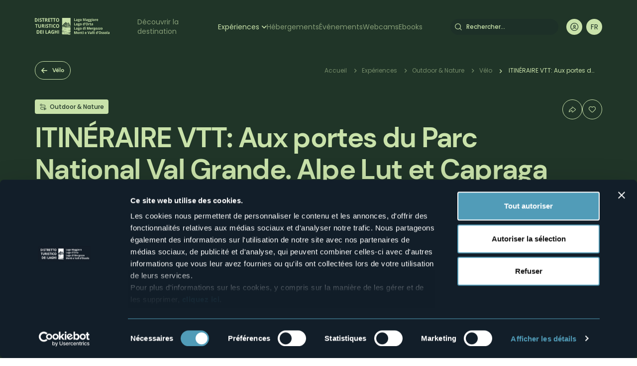

--- FILE ---
content_type: text/html; charset=UTF-8
request_url: https://www.distrettolaghi.it/fr/experiences/outdoor-nature/velo/itineraire-vtt-premosello-alpe-lut/aux-portes-du-parc-national-val
body_size: 29812
content:
<!DOCTYPE html>
<html lang="fr" dir="ltr" prefix="og: https://ogp.me/ns#">
  <head>
    <script>
    function matomoSetConsent() {
      window.addEventListener('CookiebotOnConsentReady', consentSet);

      function consentSet() {
        var waitCount = 0;
        var readConsent = function() {
          if (typeof(_paq) === 'undefined') {
            if (waitCount++ < 40) {
              setTimeout(readConsent, 250);
            }
            else {
              console.error('_paq not found!');
            }

            return;
          }

          if (Cookiebot.consent.statistics) {
            _paq.push(['setCookieConsentGiven']);
            _paq.push(['setConsentGiven']);
          }
          else {
            _paq.push(['forgetCookieConsentGiven']);
            _paq.push(['forgetConsentGiven']);
          }
        }

        readConsent();
      }
    }

    matomoSetConsent();
</script>
<meta charset="utf-8" />
<script type="text/javascript" id="Cookiebot" src="https://consent.cookiebot.com/uc.js" data-cbid="17408640-19dc-4504-9572-3dac20547524" async="async" data-culture="fr"></script>
<script>var _paq = _paq || [];(function(){var u=(("https:" == document.location.protocol) ? "https://ingestion.webanalytics.italia.it/" : "http://ingestion.webanalytics.italia.it/");_paq.push(["setSiteId", "6vqE5Z7qQO"]);_paq.push(["setTrackerUrl", u+"matomo.php"]);_paq.push(["setDoNotTrack", 1]);_paq.push(['requireCookieConsent']);if (!window.matomo_search_results_active) {_paq.push(["trackPageView"]);}_paq.push(["setIgnoreClasses", ["no-tracking","colorbox"]]);_paq.push(["enableLinkTracking"]);var d=document,g=d.createElement("script"),s=d.getElementsByTagName("script")[0];g.type="text/javascript";g.defer=true;g.async=true;g.src=u+"matomo.js";s.parentNode.insertBefore(g,s);})();</script>
<meta name="description" content="Ce parcours vous fera découvrir les petits villages et les alpages de Premosello Chiovenda, situés à l’intérieur du Parc National du Val Grande, qui sont les protagonistes du film « La terra buona » du réalisateur Emanuele Caruso: Colloro, Alpe Lut et Capraga." />
<link rel="canonical" href="https://www.distrettolaghi.it/fr/experiences/outdoor-nature/velo/itineraire-vtt-premosello-alpe-lut/aux-portes-du-parc-national-val" />
<meta property="og:image" content="https://www.distrettolaghi.it/sites/default/files/styles/seo_thumbnail/public/percorsi-outdoor/chiesetta_20madonna_20di_20lut_ph_20mauro_20tonati.jpg?itok=W-sW1zqM" />
<meta name="Generator" content="Drupal 10 (https://www.drupal.org)" />
<meta name="MobileOptimized" content="width" />
<meta name="HandheldFriendly" content="true" />
<meta name="viewport" content="width=device-width, initial-scale=1.0" />
<link rel="apple-touch-icon" href="https://www.distrettolaghi.it/themes/custom/ddl_theme/favicons/apple-touch-icon.png?ver=2" />
<link rel="manifest" href="https://www.distrettolaghi.it/themes/custom/ddl_theme/favicons/site.webmanifest?ver=2" />
<meta name="msapplication-config" content="https://www.distrettolaghi.it/themes/custom/ddl_theme/favicons/browserconfig.xml?ver=2" />
<link rel="icon" href="/themes/custom/ddl_theme/favicon.ico?ver=2" type="image/vnd.microsoft.icon" />
<link rel="alternate" hreflang="it" href="https://www.distrettolaghi.it/it/esperienze/outdoor-natura/bike/percorso-mtb-premosello-alpe-lut/alle-porte-del-parco-nazionale-val" />
<link rel="alternate" hreflang="en" href="https://www.distrettolaghi.it/en/experiences/outdoor-nature/bike/mtb-route-premosello-alpe-lut/next-to-the-val-grande-national-park" />
<link rel="alternate" hreflang="fr" href="https://www.distrettolaghi.it/fr/experiences/outdoor-nature/velo/itineraire-vtt-premosello-alpe-lut/aux-portes-du-parc-national-val" />
<link rel="alternate" hreflang="de" href="https://www.distrettolaghi.it/de/erlebnisse/outdoor-natur/bike/mtb-route-premosello-alpe-lut/an-den-grenzen-des-naturschutzgebiets" />
<script>window.a2a_config=window.a2a_config||{};a2a_config.callbacks=[];a2a_config.overlays=[];a2a_config.templates={};</script>

    <title>Aux portes du Parc National Val Grande. Alpe Lut et Capraga | Distretto dei Laghi</title>
    <link rel="stylesheet" media="all" href="/sites/default/files/css/css_FLXQhEe1zfXx74TDl71D5X-iggcIGC6y3d_RasT5H9k.css?delta=0&amp;language=fr&amp;theme=ddl_theme&amp;include=[base64]" />
<link rel="stylesheet" media="all" href="https://unpkg.com/leaflet@1.8.0/dist/leaflet.css" />
<link rel="stylesheet" media="all" href="/sites/default/files/css/css_ALiTDICT30Zx409RY7AiS9IgNR-CNS8zGn9p0bLR0f4.css?delta=2&amp;language=fr&amp;theme=ddl_theme&amp;include=[base64]" />
<link rel="stylesheet" media="all" href="/sites/default/files/css/css_x1BquAqkkzm2B-Lqmu4UobYM6wp8ZGvNf6Mr7kyWL58.css?delta=3&amp;language=fr&amp;theme=ddl_theme&amp;include=[base64]" />

    <script src="https://unpkg.com/leaflet@1.8.0/dist/leaflet.js"></script>

  </head>
  <body class="header-absolute-mobile protezione-contenuti is-fullwidth-page tema-colore--outdoor path-node page-node-type-percorso-outdoor">
        <a href="#main-content" class="visually-hidden focusable skip-link">
      Aller au contenu principal
    </a>
    
      <div class="dialog-off-canvas-main-canvas" data-off-canvas-main-canvas>
        <div class="region region-tools">
    <div data-drupal-messages-fallback class="hidden"></div>

  </div>

<div class="page-wrapper">
    <header class="header">
    <div class="header-content">
                <div class="region region-header-brand">
    <div id="block-loghiddl" class="logo-block block block-ddl block-ddl-loghi-block">
  
    
      <div class="block-content">
      <a class="site-logo" href="/fr"><svg viewBox="0 0 136 32" xmlns="http://www.w3.org/2000/svg" width="136" height="32" fill="none"><g fill="currentColor" clip-path="url(#a)"><path d="M5.026 4.682c0 .733-.127 1.352-.389 1.85a2.553 2.553 0 0 1-1.131 1.115c-.495.252-1.089.375-1.788.375H0v-6.55h1.901c.637 0 1.188.122 1.655.366.466.245.827.604 1.088 1.078.262.474.382 1.062.382 1.766ZM3.69 4.72c0-.482-.064-.88-.198-1.193-.134-.313-.325-.542-.58-.695-.254-.153-.572-.222-.947-.222H1.28v4.265h.552c.629 0 1.095-.183 1.4-.542.303-.36.459-.902.459-1.613ZM6.277 8.022v-6.55h1.286v6.55H6.277ZM12.66 6.202c0 .39-.085.726-.262 1.01a1.752 1.752 0 0 1-.763.664c-.34.16-.735.23-1.209.23A4.022 4.022 0 0 1 9.24 7.93a2.938 2.938 0 0 1-.523-.214V6.424c.29.137.586.26.897.374.311.115.615.169.92.169.211 0 .38-.031.508-.092a.672.672 0 0 0 .283-.245.654.654 0 0 0 .085-.359c0-.16-.05-.306-.156-.42a1.888 1.888 0 0 0-.417-.329c-.177-.107-.382-.214-.6-.329a5.747 5.747 0 0 1-.46-.26c-.163-.099-.325-.229-.474-.382a1.916 1.916 0 0 1-.367-.542c-.1-.214-.142-.467-.142-.765 0-.39.085-.726.248-1.001.162-.275.403-.49.707-.634a2.519 2.519 0 0 1 1.088-.222c.318 0 .615.038.898.122.283.084.587.191.898.344l-.417 1.078a7.084 7.084 0 0 0-.75-.283 2.25 2.25 0 0 0-.678-.1.944.944 0 0 0-.41.085.557.557 0 0 0-.255.23.684.684 0 0 0-.085.343c0 .153.043.283.128.39.085.107.212.206.381.306.17.099.382.214.636.344.312.16.573.32.792.496.22.176.389.375.51.604.12.23.176.52.176.864v-.008ZM16.095 8.022H14.81V2.633h-1.647V1.471h4.573v1.155h-1.647v5.388l.007.008ZM20.435 1.471c.552 0 1.004.07 1.358.214.353.146.622.36.798.65.177.29.262.657.262 1.1 0 .299-.05.559-.156.788-.106.23-.24.413-.417.566a2.55 2.55 0 0 1-.558.382l1.781 2.85h-1.428l-1.442-2.514h-.685v2.515H18.66v-6.55H20.435Zm-.092 1.14h-.388v1.765h.417c.424 0 .728-.077.912-.23.183-.152.275-.382.275-.68 0-.298-.099-.535-.297-.665-.198-.13-.502-.198-.919-.198v.007ZM27.758 8.022h-3.484v-6.55h3.484V2.61h-2.205v1.437h2.05v1.14h-2.05v1.688h2.205v1.147ZM31.356 8.022H30.07V2.633h-1.647V1.471h4.573v1.155H31.35v5.388l.007.008ZM36.269 8.022h-1.286V2.633h-1.647V1.471h4.573v1.155h-1.647v5.388l.007.008ZM44.341 4.743c0 .505-.056.963-.176 1.376-.12.413-.29.772-.53 1.07-.24.298-.538.527-.898.688-.36.16-.792.237-1.287.237-.495 0-.919-.077-1.286-.237a2.32 2.32 0 0 1-.898-.688c-.24-.298-.41-.657-.53-1.07a4.971 4.971 0 0 1-.177-1.383c0-.68.106-1.27.311-1.774.205-.504.523-.894.948-1.17.424-.274.975-.412 1.632-.412.658 0 1.195.138 1.619.413.424.275.735.672.947 1.177.212.504.311 1.1.311 1.78l.014-.007Zm-4.418 0c0 .459.057.849.163 1.177.106.329.276.581.502.765.226.183.516.267.876.267s.658-.092.884-.267c.226-.176.389-.428.495-.765.106-.336.155-.726.155-1.177 0-.688-.12-1.23-.353-1.62-.233-.39-.63-.589-1.174-.589-.36 0-.657.092-.883.268-.226.176-.396.428-.502.764a3.92 3.92 0 0 0-.163 1.185v-.008ZM3.654 19.029H2.368V13.64H.728v-1.154h4.566v1.154H3.647v5.389h.007ZM11.161 12.478v4.234c0 .451-.092.856-.275 1.223a2.02 2.02 0 0 1-.834.864c-.375.214-.842.321-1.4.321-.799 0-1.414-.222-1.83-.665-.418-.443-.63-1.024-.63-1.758v-4.219h1.28v4.005c0 .543.098.917.303 1.139.205.222.51.329.905.329.283 0 .51-.054.686-.16a.946.946 0 0 0 .389-.482c.084-.215.127-.497.127-.834v-3.997h1.28ZM14.406 12.478c.551 0 1.004.069 1.357.214s.622.36.799.65c.176.29.261.657.261 1.1 0 .298-.05.558-.155.788-.106.229-.24.412-.417.565a2.55 2.55 0 0 1-.559.382l1.782 2.851h-1.428l-1.442-2.514h-.686v2.514h-1.286v-6.55H14.406Zm-.092 1.139h-.389v1.765h.417c.424 0 .728-.076.912-.229.184-.153.276-.382.276-.68 0-.298-.1-.535-.297-.665-.198-.13-.502-.199-.92-.199v.008ZM18.237 19.028v-6.55h1.287v6.55h-1.287ZM24.62 17.21c0 .39-.085.725-.262 1.008a1.753 1.753 0 0 1-.763.665c-.34.16-.735.23-1.209.23a4.02 4.02 0 0 1-1.187-.176 2.936 2.936 0 0 1-.523-.214V17.43c.29.137.586.26.897.374.311.115.615.169.92.169.211 0 .381-.031.508-.092a.672.672 0 0 0 .283-.245.654.654 0 0 0 .085-.359c0-.16-.05-.306-.156-.42a1.886 1.886 0 0 0-.417-.329c-.177-.107-.381-.214-.6-.329a5.724 5.724 0 0 1-.46-.26 2.45 2.45 0 0 1-.474-.382 1.914 1.914 0 0 1-.367-.542c-.1-.214-.142-.467-.142-.765 0-.39.085-.726.248-1 .162-.276.403-.49.707-.635a2.519 2.519 0 0 1 1.088-.222c.318 0 .615.038.898.122.283.084.587.191.898.344l-.417 1.078a7.075 7.075 0 0 0-.75-.283 2.25 2.25 0 0 0-.678-.1.944.944 0 0 0-.41.085.557.557 0 0 0-.255.23.684.684 0 0 0-.085.343c0 .153.043.283.128.39.085.107.212.206.381.306.17.099.382.214.637.344.31.16.572.32.791.496.22.176.39.375.51.604.12.23.176.52.176.864v-.008ZM28.055 19.029H26.77V13.64h-1.647v-1.154h4.573v1.154h-1.647v5.389h.007ZM30.635 19.028v-6.55h1.287v6.55h-1.287ZM36.015 13.54c-.248 0-.467.054-.65.153-.184.1-.347.252-.474.444a2.134 2.134 0 0 0-.29.703 4.09 4.09 0 0 0-.1.925c0 .466.057.856.163 1.184.106.329.27.574.495.75.226.175.51.26.863.26.247 0 .494-.031.742-.093a7.62 7.62 0 0 0 .806-.252v1.162c-.269.122-.53.206-.792.26a4.387 4.387 0 0 1-.877.076c-.622 0-1.138-.137-1.54-.42a2.453 2.453 0 0 1-.891-1.177c-.191-.505-.29-1.093-.29-1.766 0-.497.064-.947.184-1.36.12-.413.304-.772.544-1.07.24-.298.537-.535.89-.696.354-.16.757-.244 1.217-.244.303 0 .6.038.904.122.304.084.594.191.87.336l-.417 1.132a6.105 6.105 0 0 0-.686-.306 1.974 1.974 0 0 0-.678-.13l.007.007ZM44.341 15.75c0 .504-.056.963-.176 1.375-.12.413-.29.772-.53 1.07-.24.298-.538.528-.898.688-.36.16-.792.237-1.287.237-.495 0-.919-.076-1.286-.237a2.32 2.32 0 0 1-.898-.688c-.24-.298-.41-.657-.53-1.07a4.971 4.971 0 0 1-.177-1.383c0-.68.106-1.269.311-1.773.205-.505.523-.895.948-1.17.424-.275.975-.412 1.632-.412.658 0 1.195.137 1.619.412.424.275.735.673.947 1.177.212.505.311 1.1.311 1.781l.014-.008Zm-4.418 0c0 .458.057.848.163 1.177.106.328.276.58.502.764.226.183.516.267.876.267s.658-.091.884-.267c.226-.176.389-.428.495-.764.106-.337.155-.726.155-1.178 0-.687-.12-1.23-.353-1.62-.233-.39-.63-.588-1.174-.588-.36 0-.657.091-.883.267-.226.176-.396.428-.502.764a3.921 3.921 0 0 0-.163 1.185v-.008ZM8.496 26.695c0 .733-.127 1.352-.388 1.85a2.553 2.553 0 0 1-1.131 1.115c-.495.252-1.089.375-1.789.375H3.471v-6.55h1.901c.636 0 1.188.122 1.654.366.467.245.827.604 1.089 1.078.261.474.381 1.062.381 1.766Zm-1.336.038c0-.482-.063-.88-.197-1.193-.135-.313-.326-.542-.58-.695-.255-.153-.573-.222-.947-.222H4.75v4.265h.551c.63 0 1.096-.183 1.4-.543.304-.359.46-.901.46-1.612ZM13.24 30.035H9.755v-6.55h3.484v1.138h-2.205v1.437h2.05V27.2h-2.05v1.69h2.205v1.146ZM14.498 30.035v-6.55h1.286v6.55h-1.286ZM19.51 30.035v-6.55h1.286v5.403h2.453v1.147h-3.74ZM28.013 30.035l-.438-1.56h-2.206l-.438 1.56h-1.386l2.135-6.574h1.57l2.148 6.574h-1.385Zm-.742-2.721-.439-1.521c-.028-.1-.063-.23-.113-.39a9.762 9.762 0 0 1-.134-.49c-.042-.168-.085-.313-.113-.435a9.346 9.346 0 0 1-.113.45c-.05.177-.092.352-.142.513-.049.16-.077.275-.091.344l-.439 1.521h1.577l.007.008ZM32.452 26.358h2.403v3.394a6.147 6.147 0 0 1-2.156.367c-.6 0-1.11-.13-1.533-.383-.425-.252-.736-.634-.955-1.138-.219-.505-.325-1.116-.325-1.85 0-.688.12-1.284.368-1.78.247-.498.6-.887 1.074-1.163.474-.275 1.046-.412 1.725-.412.318 0 .636.038.947.114.311.077.594.168.848.29l-.424 1.109a3.175 3.175 0 0 0-.636-.252 2.68 2.68 0 0 0-.742-.1c-.375 0-.7.092-.969.276a1.812 1.812 0 0 0-.636.78 2.883 2.883 0 0 0-.226 1.176c0 .428.056.803.163 1.139.106.336.275.589.509.772.233.183.537.283.904.283.184 0 .34-.008.46-.03.12-.024.24-.039.353-.062V27.52H32.46v-1.154l-.007-.008ZM41.26 30.035h-1.28v-2.828h-2.396v2.828h-1.287v-6.55h1.287v2.567h2.396v-2.568h1.28v6.55ZM42.786 30.035v-6.55h1.287v6.55h-1.287ZM71.669 6.577V1.846h.926v3.898h1.774v.825h-2.7v.008ZM76.426 2.886c.445 0 .791.107 1.032.32.24.215.36.536.36.964v2.407h-.636l-.177-.489h-.02c-.1.13-.192.237-.29.314a1.027 1.027 0 0 1-.347.183c-.127.038-.29.061-.474.061-.197 0-.374-.038-.53-.122a.86.86 0 0 1-.367-.375c-.092-.168-.135-.382-.135-.642 0-.382.128-.665.375-.848.247-.183.622-.283 1.124-.306l.58-.023v-.16c0-.191-.043-.329-.135-.42-.092-.092-.219-.13-.381-.13-.163 0-.319.022-.474.076a4.002 4.002 0 0 0-.467.191l-.303-.665c.176-.1.374-.183.593-.237.22-.061.446-.084.686-.084l-.014-.015Zm.487 2.018-.353.015c-.297.007-.502.069-.615.168a.548.548 0 0 0-.17.42c0 .153.043.26.12.321.078.062.192.092.319.092.198 0 .36-.061.495-.191.134-.13.204-.306.204-.535v-.298.008ZM79.734 8.167c-.467 0-.82-.084-1.067-.26-.248-.176-.368-.42-.368-.741 0-.214.064-.398.19-.543.128-.145.312-.252.552-.313a.665.665 0 0 1-.247-.214.521.521 0 0 1-.106-.314c0-.137.035-.252.113-.343.078-.092.184-.184.318-.268a.939.939 0 0 1-.417-.397 1.258 1.258 0 0 1-.156-.642c0-.26.057-.49.163-.673.106-.184.261-.329.466-.42.206-.1.453-.146.75-.146.063 0 .134 0 .212.016.078.015.155.015.226.03.07.008.113.023.141.023h1.167v.505l-.523.145c.05.076.084.168.106.252.02.092.035.183.035.29 0 .39-.127.688-.375.91-.247.222-.6.329-1.039.329-.106 0-.205-.016-.297-.023a.56.56 0 0 0-.106.122.331.331 0 0 0-.035.138c0 .045.021.084.056.114a.37.37 0 0 0 .17.069c.078.015.17.023.283.023h.565c.368 0 .65.084.842.252.19.168.29.42.29.75 0 .42-.163.748-.488.985-.326.23-.792.352-1.407.352l-.014-.008Zm.035-.642c.22 0 .403-.023.559-.069a.836.836 0 0 0 .36-.19.39.39 0 0 0 .127-.291c0-.092-.02-.16-.07-.214a.414.414 0 0 0-.22-.115 1.77 1.77 0 0 0-.381-.03h-.474a.777.777 0 0 0-.304.06.523.523 0 0 0-.212.161.416.416 0 0 0-.078.245c0 .137.064.244.184.32.12.077.29.115.51.115v.008Zm.149-2.744c.17 0 .296-.053.374-.168a.813.813 0 0 0 .12-.466c0-.222-.042-.382-.127-.49-.085-.106-.205-.16-.374-.16-.17 0-.29.054-.375.16-.085.108-.127.276-.127.49 0 .199.042.351.127.466.085.115.212.168.382.168ZM85.261 4.758c0 .306-.035.566-.113.803-.077.23-.183.428-.325.588-.141.16-.31.283-.516.367a1.747 1.747 0 0 1-.678.122c-.234 0-.453-.038-.65-.122a1.399 1.399 0 0 1-.51-.367 1.723 1.723 0 0 1-.332-.588 2.498 2.498 0 0 1-.12-.803c0-.397.064-.741.198-1.016a1.44 1.44 0 0 1 .566-.635c.247-.145.53-.214.869-.214.31 0 .587.07.834.214.247.146.431.36.573.635.14.275.204.619.204 1.016Zm-2.31 0c0 .237.02.436.07.596.05.16.12.283.226.367a.593.593 0 0 0 .396.123c.162 0 .29-.039.396-.123a.708.708 0 0 0 .219-.367c.05-.16.07-.359.07-.596s-.02-.435-.07-.596a.732.732 0 0 0-.22-.36.638.638 0 0 0-.395-.121c-.24 0-.417.091-.523.267-.106.176-.163.451-.163.803l-.007.007ZM89.524 6.577 88.47 2.87h-.029c0 .092.008.222.022.398.007.175.014.366.028.565.007.199.014.382.014.543v2.201h-.827V1.846h1.265l1.032 3.615h.022l1.095-3.615h1.265v4.731h-.862v-2.24c0-.145 0-.32.007-.511l.021-.558c.007-.176.014-.306.022-.398h-.029l-1.124 3.707h-.869ZM94.748 2.886c.445 0 .791.107 1.032.32.24.215.36.536.36.964v2.407h-.636l-.177-.489h-.021c-.092.13-.19.237-.29.314a.907.907 0 0 1-.346.183c-.127.038-.29.061-.474.061-.198 0-.374-.038-.53-.122a.86.86 0 0 1-.367-.375c-.092-.168-.135-.382-.135-.642 0-.382.127-.665.375-.848.247-.183.622-.283 1.124-.306l.58-.023v-.16c0-.191-.05-.329-.142-.42-.092-.092-.22-.13-.382-.13s-.318.022-.473.076a2.998 2.998 0 0 0-.467.191l-.304-.665c.177-.1.375-.183.594-.237.22-.061.445-.084.686-.084l-.007-.015Zm.487 2.018-.353.015c-.297.007-.502.069-.615.168a.537.537 0 0 0-.17.42c0 .153.043.26.12.321a.53.53 0 0 0 .319.092c.198 0 .36-.061.494-.191.135-.13.205-.306.205-.535v-.298.008ZM98.056 8.167c-.467 0-.827-.084-1.068-.26-.247-.176-.367-.42-.367-.741 0-.214.063-.398.19-.543a1.06 1.06 0 0 1 .552-.313.665.665 0 0 1-.247-.214.52.52 0 0 1-.106-.314c0-.137.035-.252.113-.343.077-.092.183-.184.318-.268a.905.905 0 0 1-.417-.397 1.334 1.334 0 0 1-.156-.642c0-.26.057-.49.163-.673.106-.184.261-.329.466-.42.205-.092.453-.146.75-.146.063 0 .134 0 .212.016.084.007.155.015.226.03.07.008.113.023.141.023h1.167v.505l-.524.145c.05.076.085.168.107.252.02.092.035.183.035.29 0 .39-.127.688-.375.91-.247.214-.6.329-1.039.329-.106 0-.205-.016-.297-.023a.56.56 0 0 0-.106.122.331.331 0 0 0-.035.138c0 .045.021.084.056.114a.37.37 0 0 0 .17.069c.078.015.17.023.283.023h.565c.368 0 .65.084.841.252.191.168.29.42.29.75 0 .42-.162.748-.487.985-.326.237-.792.352-1.407.352l-.014-.008Zm.035-.642c.22 0 .403-.023.559-.069a.837.837 0 0 0 .36-.19.39.39 0 0 0 .127-.291.332.332 0 0 0-.07-.214.414.414 0 0 0-.22-.115 1.77 1.77 0 0 0-.381-.03h-.474a.777.777 0 0 0-.304.06.576.576 0 0 0-.212.161.372.372 0 0 0-.078.245c0 .137.064.244.184.32.12.077.29.115.51.115v.008Zm.149-2.744c.17 0 .296-.053.374-.168a.813.813 0 0 0 .12-.466c0-.222-.042-.382-.127-.49-.085-.106-.205-.16-.375-.16s-.29.054-.374.16c-.085.108-.127.276-.127.49 0 .199.042.351.127.466.085.115.212.168.382.168ZM101.519 8.167c-.466 0-.827-.084-1.067-.26-.247-.176-.368-.42-.368-.741a.8.8 0 0 1 .191-.543c.127-.145.311-.252.552-.313a.669.669 0 0 1-.248-.214.525.525 0 0 1-.106-.314c0-.137.036-.252.113-.343.078-.092.184-.184.318-.268a.908.908 0 0 1-.417-.397 1.334 1.334 0 0 1-.155-.642c0-.26.056-.49.162-.673.106-.184.262-.329.467-.42.205-.092.452-.146.749-.146.064 0 .134 0 .212.016.085.007.156.015.226.03.071.008.114.023.142.023h1.166v.505l-.523.145c.05.076.085.168.106.252.021.092.035.183.035.29 0 .39-.127.688-.374.91-.248.214-.601.329-1.039.329-.106 0-.205-.016-.297-.023a.537.537 0 0 0-.106.122.335.335 0 0 0-.036.138.15.15 0 0 0 .057.114c.035.03.092.054.17.069.077.015.169.023.282.023h.566c.367 0 .65.084.841.252.191.168.29.42.29.75 0 .42-.163.748-.488.985-.325.237-.792.352-1.407.352l-.014-.008Zm.036-.642c.219 0 .403-.023.558-.069a.837.837 0 0 0 .361-.19.392.392 0 0 0 .127-.291.329.329 0 0 0-.071-.214.411.411 0 0 0-.219-.115 1.77 1.77 0 0 0-.382-.03h-.473a.777.777 0 0 0-.304.06.57.57 0 0 0-.212.161.37.37 0 0 0-.078.245c0 .137.064.244.184.32.12.077.29.115.509.115v.008Zm.148-2.744c.17 0 .297-.053.375-.168a.812.812 0 0 0 .12-.466c0-.222-.043-.382-.127-.49-.085-.106-.205-.16-.375-.16s-.29.054-.375.16c-.084.108-.127.276-.127.49 0 .199.043.351.127.466.085.115.212.168.382.168ZM104.46 1.54c.134 0 .254.031.353.1.099.069.149.191.149.382s-.05.313-.149.382a.595.595 0 0 1-.353.107.598.598 0 0 1-.354-.107c-.099-.069-.148-.199-.148-.382s.049-.313.148-.382a.594.594 0 0 1 .354-.1Zm.452 1.415v3.622H104V2.962h.912v-.007ZM108.913 4.758c0 .306-.035.566-.113.803-.078.23-.184.428-.325.588a1.37 1.37 0 0 1-.516.367 1.747 1.747 0 0 1-.679.122c-.233 0-.452-.038-.65-.122a1.394 1.394 0 0 1-.509-.367 1.731 1.731 0 0 1-.332-.588 2.49 2.49 0 0 1-.12-.803c0-.397.063-.741.198-1.016a1.44 1.44 0 0 1 .565-.635c.24-.145.53-.214.869-.214.311 0 .587.07.835.214.247.146.431.36.572.635.141.275.205.619.205 1.016Zm-2.311 0c0 .237.021.436.07.596a.72.72 0 0 0 .227.367.592.592 0 0 0 .395.123c.163 0 .29-.039.396-.123a.704.704 0 0 0 .219-.367c.05-.16.071-.359.071-.596s-.021-.435-.071-.596a.727.727 0 0 0-.219-.36.637.637 0 0 0-.396-.121c-.24 0-.417.091-.523.267-.106.176-.162.451-.162.803l-.007.007ZM111.528 2.893c.05 0 .099 0 .163.008.064 0 .113.015.149.023l-.071.925s-.071-.016-.127-.023c-.057 0-.099-.008-.142-.008-.12 0-.233.015-.339.046a.718.718 0 0 0-.297.16.745.745 0 0 0-.205.283c-.049.115-.078.26-.078.428v1.842h-.912V2.962h.693l.134.612h.043a1.37 1.37 0 0 1 .247-.337c.099-.1.212-.183.34-.244a.925.925 0 0 1 .41-.092l-.008-.008ZM113.826 2.893c.311 0 .572.061.799.191.226.13.395.314.516.558.12.245.183.543.183.895v.481h-2.156c.007.275.085.497.234.657.141.161.346.237.6.237.213 0 .41-.023.587-.068a2.4 2.4 0 0 0 .544-.214v.764a1.833 1.833 0 0 1-.516.191 3.135 3.135 0 0 1-.657.061 1.98 1.98 0 0 1-.891-.199 1.39 1.39 0 0 1-.607-.611c-.149-.275-.22-.62-.22-1.032 0-.413.064-.772.198-1.055.135-.282.318-.489.559-.634.24-.138.516-.214.827-.214v-.008Zm0 .703a.572.572 0 0 0-.438.184c-.121.122-.184.313-.205.58h1.279c0-.144-.028-.274-.071-.389a.608.608 0 0 0-.212-.275.577.577 0 0 0-.353-.1ZM71.669 14.526v-4.73h.926v3.897h1.774v.826h-2.7v.007ZM76.426 10.835c.445 0 .791.107 1.032.32.24.215.36.536.36.964v2.407h-.636l-.177-.489h-.02c-.1.13-.192.237-.29.314a1.027 1.027 0 0 1-.347.183c-.127.038-.29.061-.474.061-.197 0-.374-.038-.53-.122a.86.86 0 0 1-.367-.375c-.092-.168-.135-.382-.135-.642 0-.382.128-.665.375-.848.247-.184.622-.283 1.124-.306l.58-.023v-.16c0-.191-.043-.329-.135-.42-.092-.092-.219-.13-.381-.13-.163 0-.319.022-.474.076a3.992 3.992 0 0 0-.467.191l-.303-.665c.176-.1.374-.183.593-.237.22-.061.446-.084.686-.084l-.014-.015Zm.487 2.017-.353.016c-.297.008-.502.069-.615.168a.548.548 0 0 0-.17.42c0 .153.043.26.12.321.078.062.192.092.319.092.198 0 .36-.061.495-.191.134-.13.204-.306.204-.535v-.298.007ZM79.734 16.116c-.467 0-.82-.084-1.067-.26-.248-.175-.368-.42-.368-.741 0-.214.064-.398.19-.543a1.06 1.06 0 0 1 .552-.313.664.664 0 0 1-.247-.214.521.521 0 0 1-.106-.314c0-.137.035-.252.113-.344.078-.091.184-.183.318-.267a.939.939 0 0 1-.417-.397 1.258 1.258 0 0 1-.156-.643c0-.26.057-.489.163-.672.106-.184.261-.329.466-.42.206-.1.453-.146.75-.146.063 0 .134 0 .212.016.078.015.155.015.226.03.07.008.113.023.141.023h1.167v.505l-.523.145c.05.076.084.168.106.252.02.092.035.183.035.29 0 .39-.127.688-.375.91-.247.222-.6.329-1.039.329-.106 0-.205-.016-.297-.023a.56.56 0 0 0-.106.122.33.33 0 0 0-.035.138c0 .045.021.084.056.114a.37.37 0 0 0 .17.069c.078.015.17.023.283.023h.565c.368 0 .65.084.842.252.19.168.29.42.29.75 0 .42-.163.748-.488.985-.326.23-.792.352-1.407.352l-.014-.008Zm.035-.642c.22 0 .403-.023.559-.069a.836.836 0 0 0 .36-.19.39.39 0 0 0 .127-.291c0-.092-.02-.16-.07-.214a.414.414 0 0 0-.22-.115 1.773 1.773 0 0 0-.381-.03h-.474a.777.777 0 0 0-.304.06.523.523 0 0 0-.212.161.416.416 0 0 0-.078.245c0 .137.064.244.184.32.12.077.29.115.51.115v.008Zm.149-2.744c.17 0 .296-.053.374-.168a.813.813 0 0 0 .12-.466c0-.222-.042-.382-.127-.49-.085-.106-.205-.16-.374-.16-.17 0-.29.054-.375.16-.085.108-.127.276-.127.49 0 .198.042.351.127.466.085.115.212.168.382.168ZM85.261 12.707c0 .306-.035.566-.113.803-.077.23-.183.428-.325.588-.141.16-.31.283-.516.367a1.746 1.746 0 0 1-.678.123c-.234 0-.453-.039-.65-.123a1.399 1.399 0 0 1-.51-.367 1.723 1.723 0 0 1-.332-.588 2.498 2.498 0 0 1-.12-.803c0-.397.064-.741.198-1.016a1.44 1.44 0 0 1 .566-.635c.247-.145.53-.214.869-.214.31 0 .587.07.834.214.247.146.431.36.573.635.14.275.204.619.204 1.016Zm-2.31 0c0 .237.02.436.07.596.05.16.12.283.226.367a.593.593 0 0 0 .396.123c.162 0 .29-.039.396-.123a.708.708 0 0 0 .219-.367c.05-.16.07-.359.07-.596a2.06 2.06 0 0 0-.07-.596.732.732 0 0 0-.22-.36.638.638 0 0 0-.395-.121c-.24 0-.417.091-.523.267-.106.176-.163.451-.163.803l-.007.007ZM88.662 14.588c-.375 0-.68-.161-.912-.474-.234-.314-.354-.78-.354-1.391 0-.612.12-1.086.354-1.407a1.09 1.09 0 0 1 .933-.474c.162 0 .297.023.424.07.127.045.226.114.318.19.092.077.163.168.226.268h.028a3.264 3.264 0 0 1-.042-.306c-.014-.138-.028-.275-.028-.413V9.49h.912v5.03h-.7l-.177-.466h-.042a1.091 1.091 0 0 1-.53.459c-.12.045-.262.068-.425.068l.014.008Zm.318-.788c.247 0 .424-.076.53-.237.106-.16.155-.405.162-.726v-.107c0-.351-.05-.619-.148-.81-.1-.183-.283-.283-.558-.283-.206 0-.361.092-.474.283-.113.191-.17.459-.17.81 0 .352.057.62.17.803a.534.534 0 0 0 .488.267ZM92.217 9.795l.043.069c-.036.16-.085.329-.142.504-.056.176-.12.36-.184.535a8.261 8.261 0 0 1-.205.512h-.657l.085-.405.085-.428c.028-.145.05-.282.07-.412.022-.13.043-.26.057-.375h.848ZM96.847 12.157c0 .367-.042.696-.127.994a2.201 2.201 0 0 1-.382.772 1.68 1.68 0 0 1-.65.496 2.298 2.298 0 0 1-.926.176c-.354 0-.665-.06-.926-.176a1.68 1.68 0 0 1-.65-.496 2.201 2.201 0 0 1-.382-.772 3.67 3.67 0 0 1-.127-1.002c0-.489.077-.917.226-1.276.148-.367.374-.642.685-.848.311-.2.7-.298 1.18-.298.481 0 .863.099 1.174.298.304.198.53.481.679.848.148.367.226.795.226 1.284Zm-3.195 0c0 .329.035.612.113.856a1.1 1.1 0 0 0 .36.55c.163.13.375.192.637.192.261 0 .473-.062.643-.192.163-.13.283-.313.36-.55.078-.237.114-.52.114-.856 0-.497-.085-.886-.255-1.17-.17-.282-.452-.427-.848-.427-.262 0-.474.06-.636.19-.163.13-.283.314-.36.551a2.794 2.794 0 0 0-.114.856h-.014ZM99.547 10.842c.05 0 .1 0 .163.008.063 0 .113.015.148.023l-.07.925s-.071-.016-.128-.023c-.056 0-.099-.008-.141-.008-.12 0-.233.015-.34.046a.716.716 0 0 0-.296.16.74.74 0 0 0-.205.283c-.05.115-.078.26-.078.428v1.842h-.912v-3.615h.693l.134.612h.043c.063-.123.148-.237.247-.337.099-.1.212-.183.34-.244a.927.927 0 0 1 .41-.092l-.008-.008ZM101.873 13.808c.099 0 .198-.008.29-.03.091-.024.19-.046.282-.085v.734a1.732 1.732 0 0 1-.36.115c-.149.03-.304.046-.474.046-.198 0-.381-.039-.537-.107a.782.782 0 0 1-.375-.367c-.092-.176-.134-.413-.134-.726v-1.743h-.438v-.42l.502-.33.261-.763h.587v.772h.933v.741h-.933v1.743c0 .137.035.237.106.305a.4.4 0 0 0 .29.1v.015ZM104.495 10.835c.446 0 .792.107 1.032.32.241.215.361.536.361.964v2.407h-.636l-.177-.489h-.021c-.099.13-.191.237-.297.314a.905.905 0 0 1-.347.183 1.708 1.708 0 0 1-.473.061c-.198 0-.375-.038-.53-.122a.86.86 0 0 1-.368-.375c-.092-.168-.134-.382-.134-.642 0-.382.127-.665.374-.848.248-.184.622-.283 1.124-.306l.58-.023v-.16c0-.191-.042-.329-.134-.42-.092-.092-.219-.13-.382-.13s-.318.022-.474.076a2.991 2.991 0 0 0-.466.191l-.304-.665c.177-.1.375-.183.594-.237.219-.053.445-.084.685-.084l-.007-.015Zm.488 2.017-.353.016c-.297.008-.502.069-.615.168a.545.545 0 0 0-.17.42c0 .153.042.26.12.321a.53.53 0 0 0 .318.092.678.678 0 0 0 .495-.191c.134-.13.205-.306.205-.535v-.298.007ZM71.669 22.475v-4.73h.926v3.897h1.774v.826h-2.7v.007ZM76.426 18.784c.445 0 .791.107 1.032.32.24.215.36.536.36.964v2.407h-.636l-.177-.489h-.02c-.1.13-.192.237-.29.314a1.027 1.027 0 0 1-.347.183c-.127.038-.29.061-.474.061-.197 0-.374-.038-.53-.122a.86.86 0 0 1-.367-.375c-.092-.168-.135-.382-.135-.642 0-.382.128-.665.375-.848.247-.183.622-.283 1.124-.306l.58-.023v-.16c0-.191-.043-.329-.135-.42-.092-.092-.219-.13-.381-.13-.163 0-.319.022-.474.076a3.992 3.992 0 0 0-.467.191l-.303-.665c.176-.1.374-.183.593-.237.22-.061.446-.084.686-.084l-.014-.015Zm.487 2.018-.353.015c-.297.007-.502.069-.615.168a.548.548 0 0 0-.17.42c0 .153.043.26.12.321.078.062.192.092.319.092.198 0 .36-.061.495-.191.134-.13.204-.306.204-.535v-.298.008ZM79.734 24.065c-.467 0-.82-.084-1.067-.26-.248-.176-.368-.42-.368-.741 0-.214.064-.398.19-.543.128-.145.312-.252.552-.313a.666.666 0 0 1-.247-.214.521.521 0 0 1-.106-.314c0-.137.035-.252.113-.343.078-.092.184-.184.318-.268a.938.938 0 0 1-.417-.397 1.258 1.258 0 0 1-.156-.643c0-.26.057-.489.163-.672.106-.184.261-.329.466-.42.206-.1.453-.146.75-.146.063 0 .134 0 .212.015.078.016.155.016.226.031.07.008.113.023.141.023h1.167v.505l-.523.145c.05.076.084.168.106.252.02.092.035.183.035.29 0 .39-.127.688-.375.91-.247.222-.6.329-1.039.329-.106 0-.205-.016-.297-.023a.56.56 0 0 0-.106.122.33.33 0 0 0-.035.137c0 .046.021.085.056.115a.37.37 0 0 0 .17.069c.078.015.17.023.283.023h.565c.368 0 .65.084.842.252.19.168.29.42.29.75 0 .42-.163.748-.488.985-.326.23-.792.352-1.407.352l-.014-.008Zm.035-.642c.22 0 .403-.023.559-.069a.836.836 0 0 0 .36-.19.39.39 0 0 0 .127-.291c0-.092-.02-.16-.07-.214a.414.414 0 0 0-.22-.115 1.773 1.773 0 0 0-.381-.03h-.474a.775.775 0 0 0-.304.06.523.523 0 0 0-.212.161.416.416 0 0 0-.078.245c0 .137.064.244.184.32.12.077.29.115.51.115v.008Zm.149-2.744c.17 0 .296-.053.374-.168a.813.813 0 0 0 .12-.466c0-.222-.042-.382-.127-.49-.085-.106-.205-.16-.374-.16-.17 0-.29.054-.375.16-.085.108-.127.276-.127.49 0 .198.042.351.127.466.085.115.212.168.382.168ZM85.261 20.656c0 .306-.035.566-.113.803-.077.229-.183.428-.325.588-.141.16-.31.283-.516.367a1.748 1.748 0 0 1-.678.122c-.234 0-.453-.038-.65-.122a1.399 1.399 0 0 1-.51-.367 1.724 1.724 0 0 1-.332-.588 2.498 2.498 0 0 1-.12-.803c0-.397.064-.741.198-1.016a1.44 1.44 0 0 1 .566-.635c.247-.145.53-.214.869-.214.31 0 .587.069.834.214.247.146.431.36.573.635.14.275.204.619.204 1.016Zm-2.31 0c0 .237.02.436.07.596.05.16.12.283.226.367a.594.594 0 0 0 .396.123c.162 0 .29-.039.396-.123a.708.708 0 0 0 .219-.367c.05-.16.07-.359.07-.596s-.02-.435-.07-.596a.732.732 0 0 0-.22-.36.638.638 0 0 0-.395-.122c-.24 0-.417.092-.523.268-.106.176-.163.451-.163.803l-.007.007ZM88.662 22.537c-.375 0-.68-.161-.912-.474-.234-.314-.354-.78-.354-1.391 0-.612.12-1.086.354-1.407a1.09 1.09 0 0 1 .933-.474c.162 0 .297.023.424.07.127.045.226.114.318.19.092.077.163.168.226.268h.028a3.269 3.269 0 0 1-.042-.306c-.014-.138-.028-.275-.028-.413v-1.162h.912v5.03h-.7l-.177-.466h-.042a.96.96 0 0 1-.22.267c-.091.076-.19.145-.31.191-.12.046-.262.069-.425.069l.014.008Zm.318-.788c.247 0 .424-.076.53-.237.106-.16.155-.405.162-.726v-.107c0-.351-.05-.619-.148-.81-.1-.183-.283-.283-.558-.283-.206 0-.361.092-.474.283-.113.191-.17.459-.17.81 0 .352.057.62.17.803a.534.534 0 0 0 .488.267ZM91.941 17.439c.135 0 .255.03.354.099.099.069.148.19.148.382 0 .191-.05.313-.148.382a.596.596 0 0 1-.354.107.596.596 0 0 1-.353-.107c-.099-.069-.148-.199-.148-.382s.049-.313.148-.382a.592.592 0 0 1 .353-.1Zm.453 1.413v3.616h-.912v-3.616h.912ZM96.868 22.475l-1.053-3.707h-.028c0 .092.007.222.02.398.008.176.015.367.03.565.006.2.013.382.013.543v2.201h-.827v-4.73h1.266l1.032 3.614h.02l1.096-3.615h1.266v4.731h-.863v-2.24c0-.144 0-.32.007-.511l.022-.558c.007-.176.014-.306.02-.398h-.027l-1.124 3.707h-.869ZM102.099 18.791c.311 0 .573.061.799.191.226.13.396.314.516.558.12.245.184.543.184.895v.481h-2.156c.007.275.084.497.233.657.148.16.346.237.601.237.212 0 .41-.023.586-.068.177-.046.361-.115.545-.215v.765c-.163.092-.34.153-.516.19a3.245 3.245 0 0 1-.658.062c-.332 0-.629-.069-.89-.199a1.387 1.387 0 0 1-.608-.611c-.149-.275-.219-.62-.219-1.032 0-.413.063-.772.198-1.055.134-.282.318-.489.551-.634.24-.138.516-.214.827-.214l.007-.008Zm0 .703a.572.572 0 0 0-.438.184c-.12.122-.184.313-.205.58h1.279c0-.145-.028-.274-.071-.389a.607.607 0 0 0-.212-.275.575.575 0 0 0-.353-.1ZM106.206 18.791c.042 0 .099 0 .162.008.064 0 .113.015.149.023l-.071.925s-.071-.016-.127-.023c-.057 0-.099-.008-.141-.008-.121 0-.234.015-.34.046a.716.716 0 0 0-.297.16.822.822 0 0 0-.205.283c-.049.115-.077.26-.077.428v1.842h-.912V18.86h.693l.134.611h.042c.064-.122.149-.236.248-.336.099-.1.212-.183.339-.244a.925.925 0 0 1 .41-.092l-.007-.008ZM108.1 24.065c-.466 0-.827-.084-1.067-.26-.248-.176-.368-.42-.368-.741a.8.8 0 0 1 .191-.543c.127-.145.311-.252.551-.313a.675.675 0 0 1-.247-.214.519.519 0 0 1-.106-.314.51.51 0 0 1 .113-.343c.078-.092.184-.184.318-.268a.908.908 0 0 1-.417-.397 1.334 1.334 0 0 1-.155-.643c0-.26.056-.489.162-.672.106-.184.262-.329.467-.42.205-.092.452-.146.749-.146.064 0 .134 0 .212.015.085.008.156.016.226.031.071.008.113.023.142.023h1.166v.505l-.523.145a.873.873 0 0 1 .106.252c.021.092.035.183.035.29 0 .39-.127.688-.374.91-.248.214-.601.329-1.039.329-.106 0-.205-.016-.297-.023a.536.536 0 0 0-.106.122.32.32 0 0 0-.036.137.15.15 0 0 0 .057.115c.035.03.092.054.17.069.077.015.169.023.282.023h.566c.367 0 .65.084.841.252.191.168.29.42.29.75 0 .42-.163.748-.488.985-.325.237-.792.352-1.407.352l-.014-.008Zm.036-.642c.219 0 .402-.023.558-.069a.833.833 0 0 0 .36-.19.39.39 0 0 0 .128-.291.335.335 0 0 0-.071-.214.411.411 0 0 0-.219-.115 1.773 1.773 0 0 0-.382-.03h-.473a.772.772 0 0 0-.304.06.57.57 0 0 0-.212.161.37.37 0 0 0-.078.245c0 .137.063.244.184.32.12.077.289.115.509.115v.008Zm.148-2.744c.17 0 .297-.053.375-.168a.82.82 0 0 0 .12-.466c0-.222-.043-.382-.127-.49-.085-.106-.205-.16-.375-.16s-.29.054-.375.16c-.085.108-.127.276-.127.49 0 .198.042.351.127.466.085.115.212.168.382.168ZM113.621 20.656c0 .306-.035.566-.113.803a1.72 1.72 0 0 1-.325.588c-.142.16-.311.283-.516.367a1.728 1.728 0 0 1-.679.122c-.233 0-.452-.038-.65-.122a1.395 1.395 0 0 1-.509-.367 1.595 1.595 0 0 1-.332-.588 2.489 2.489 0 0 1-.121-.803c0-.397.064-.741.198-1.016.135-.276.318-.49.566-.635.24-.145.53-.214.869-.214.311 0 .594.069.834.214.241.146.431.36.573.635.141.275.205.619.205 1.016Zm-2.312 0c0 .237.022.436.071.596.05.16.12.283.226.367a.596.596 0 0 0 .396.123c.163 0 .29-.039.396-.123a.705.705 0 0 0 .219-.367c.05-.16.071-.359.071-.596s-.021-.435-.071-.596a.69.69 0 0 0-.226-.36.638.638 0 0 0-.396-.122c-.24 0-.417.092-.523.268-.106.176-.163.451-.163.803v.007ZM116.703 22.475h-2.644v-.58l1.548-2.278h-1.456v-.757h2.495v.642l-1.505 2.224h1.562v.757-.008ZM119.686 22.475h-2.644v-.58l1.548-2.278h-1.456v-.757h2.495v.642l-1.506 2.224h1.563v.757-.008ZM123.39 20.656c0 .306-.036.566-.114.803-.077.229-.183.428-.325.588-.141.16-.311.283-.516.367a1.723 1.723 0 0 1-.678.122c-.234 0-.453-.038-.651-.122a1.4 1.4 0 0 1-.508-.367 1.61 1.61 0 0 1-.333-.588 2.518 2.518 0 0 1-.12-.803c0-.397.064-.741.198-1.016.134-.276.318-.49.566-.635.24-.145.53-.214.869-.214.311 0 .594.069.834.214.24.146.431.36.573.635.141.275.205.619.205 1.016Zm-2.312 0c0 .237.021.436.071.596.049.16.12.283.226.367a.594.594 0 0 0 .396.123c.162 0 .29-.039.396-.123a.711.711 0 0 0 .219-.367c.049-.16.071-.359.071-.596s-.022-.435-.071-.596a.696.696 0 0 0-.226-.36.64.64 0 0 0-.396-.122c-.241 0-.417.092-.523.268-.106.176-.163.451-.163.803v.007ZM73.52 30.424l-1.052-3.707h-.029c0 .092.008.222.022.398.007.176.014.367.028.565.007.2.014.383.014.543v2.201h-.827v-4.73h1.265l1.032 3.614h.022l1.095-3.615h1.265v4.731h-.862v-2.24c0-.144 0-.32.007-.511 0-.191.014-.382.021-.558.007-.176.014-.306.022-.398h-.029l-1.13 3.707h-.863ZM80.412 28.613c0 .306-.035.566-.113.803a1.641 1.641 0 0 1-.325.588c-.141.16-.31.283-.516.367a1.722 1.722 0 0 1-.678.122c-.234 0-.453-.038-.65-.122a1.396 1.396 0 0 1-.51-.367 1.722 1.722 0 0 1-.332-.588 2.498 2.498 0 0 1-.12-.803c0-.398.064-.741.198-1.017a1.44 1.44 0 0 1 .565-.634c.248-.145.53-.214.87-.214.31 0 .594.069.834.214s.431.36.572.634c.142.276.206.62.206 1.017Zm-2.311 0c0 .237.021.436.07.596.05.16.12.283.227.367a.594.594 0 0 0 .396.122c.162 0 .29-.038.396-.122a.707.707 0 0 0 .219-.367c.05-.16.07-.36.07-.596 0-.237-.02-.436-.07-.596a.73.73 0 0 0-.22-.36.638.638 0 0 0-.395-.122c-.24 0-.417.092-.523.268-.106.176-.163.45-.163.802l-.007.008ZM83.063 26.74c.36 0 .643.107.863.314.219.206.325.55.325 1.009v2.354h-.912v-2.11c0-.26-.043-.45-.127-.588-.085-.138-.227-.2-.41-.2-.283 0-.467.1-.573.307-.106.206-.155.497-.155.886v1.705h-.912V26.8h.7l.12.459h.05a.984.984 0 0 1 .621-.474c.127-.038.269-.053.403-.053l.007.007ZM86.605 29.706c.099 0 .197-.008.29-.03.091-.024.19-.046.282-.085v.734c-.099.046-.219.084-.36.115-.149.03-.304.046-.474.046-.198 0-.382-.039-.537-.108a.779.779 0 0 1-.375-.366c-.092-.176-.134-.413-.134-.726v-1.743h-.438v-.42l.502-.33.261-.764h.587v.773h.933v.74h-.933v1.744c0 .137.035.236.106.305a.4.4 0 0 0 .29.1v.015ZM88.308 25.387c.134 0 .255.031.353.1.1.069.149.19.149.382 0 .191-.05.313-.148.382a.595.595 0 0 1-.354.107.595.595 0 0 1-.353-.107c-.1-.069-.149-.199-.149-.382s.05-.313.149-.382a.591.591 0 0 1 .353-.1Zm.452 1.415v3.615h-.911V26.8h.911ZM92.69 26.74c.312 0 .573.061.8.191.226.13.395.314.515.558.12.245.184.543.184.895v.481h-2.156c.007.275.085.497.233.657.149.16.347.237.601.237.212 0 .41-.023.587-.069.177-.045.36-.114.544-.213v.764a1.84 1.84 0 0 1-.516.19 3.248 3.248 0 0 1-.657.062c-.332 0-.63-.069-.89-.199a1.39 1.39 0 0 1-.609-.611c-.148-.275-.219-.62-.219-1.032 0-.413.064-.772.198-1.055.134-.282.318-.489.551-.634.24-.138.517-.214.828-.214l.007-.008Zm0 .703a.573.573 0 0 0-.438.184c-.12.122-.183.313-.205.58h1.28c0-.145-.028-.274-.07-.39a.611.611 0 0 0-.213-.274.577.577 0 0 0-.353-.1ZM100.028 25.693l-1.485 4.731h-1.01l-1.485-4.73h.94l.82 2.812c.014.046.036.137.071.267.028.13.064.268.099.413.035.145.056.268.064.36.014-.092.035-.215.063-.36.028-.145.064-.283.092-.413.028-.13.057-.221.064-.267l.827-2.813H100.028ZM101.873 26.733c.445 0 .791.107 1.032.32.24.215.36.536.36.964v2.407h-.636l-.177-.489h-.021c-.099.13-.191.237-.297.314a.91.91 0 0 1-.346.183 1.72 1.72 0 0 1-.474.061c-.198 0-.374-.038-.53-.122a.856.856 0 0 1-.367-.375c-.092-.168-.135-.382-.135-.642 0-.382.128-.665.375-.848.247-.183.622-.283 1.124-.306l.579-.023v-.16c0-.191-.042-.329-.134-.42-.092-.092-.219-.13-.382-.13-.162 0-.318.022-.473.076a3 3 0 0 0-.467.19l-.304-.664c.177-.1.375-.183.594-.237.219-.053.445-.084.686-.084l-.007-.015Zm.487 2.017-.353.016c-.297.007-.502.069-.615.168a.549.549 0 0 0-.17.42c0 .153.043.26.121.321.084.061.19.092.318.092.198 0 .36-.061.495-.191.134-.13.204-.306.204-.535v-.298.008ZM105.117 30.424h-.912v-5.029h.912v5.03ZM106.99 30.424h-.911v-5.029h.911v5.03ZM108.404 25.387c.134 0 .255.031.354.1.099.069.148.19.148.382 0 .191-.049.313-.148.382a.596.596 0 0 1-.354.107.595.595 0 0 1-.353-.107c-.099-.069-.149-.199-.149-.382s.05-.313.149-.382a.591.591 0 0 1 .353-.1Zm.453 1.415v3.615h-.912V26.8h.912ZM112.462 30.485c-.375 0-.679-.16-.912-.473-.234-.314-.354-.78-.354-1.392 0-.61.12-1.085.354-1.406a1.09 1.09 0 0 1 .933-.474c.162 0 .297.023.424.07.127.045.226.114.318.19.085.077.163.168.226.268h.028a3.303 3.303 0 0 1-.042-.306c-.014-.138-.028-.275-.028-.413v-1.162h.912v5.03h-.7l-.177-.466h-.035a.966.966 0 0 1-.219.267.882.882 0 0 1-.311.191 1.196 1.196 0 0 1-.425.069l.008.007Zm.318-.787c.247 0 .424-.076.53-.237.099-.16.155-.405.162-.726v-.107c0-.351-.049-.619-.148-.81-.099-.183-.283-.283-.559-.283-.204 0-.36.092-.473.283-.113.191-.17.459-.17.81 0 .352.057.62.17.803a.55.55 0 0 0 .488.267ZM116.017 25.693l.042.069c-.035.16-.084.329-.141.504-.056.176-.12.36-.184.535a7.735 7.735 0 0 1-.205.513h-.657l.085-.406.085-.428c.028-.145.049-.282.07-.412.021-.13.043-.26.057-.375h.848ZM120.654 28.055c0 .367-.042.695-.127.993a2.198 2.198 0 0 1-.382.772 1.68 1.68 0 0 1-.65.497 2.302 2.302 0 0 1-.926.176c-.354 0-.665-.061-.926-.176a1.672 1.672 0 0 1-.65-.497 2.198 2.198 0 0 1-.382-.772 3.662 3.662 0 0 1-.127-1c0-.49.077-.918.226-1.277.148-.367.374-.642.685-.849.312-.198.7-.298 1.181-.298.481 0 .862.1 1.173.298.304.2.53.482.679.849.148.367.226.795.226 1.284Zm-3.195 0c0 .329.035.611.113.856a1.1 1.1 0 0 0 .361.55c.162.13.374.191.636.191.261 0 .473-.06.643-.19.163-.13.283-.314.361-.551.077-.237.113-.52.113-.856 0-.497-.085-.887-.255-1.17-.169-.282-.452-.428-.848-.428-.262 0-.474.061-.636.191-.163.13-.283.314-.361.55a2.816 2.816 0 0 0-.113.857h-.014ZM123.821 29.347c0 .244-.057.45-.163.619a.99.99 0 0 1-.473.382c-.212.084-.474.13-.792.13-.233 0-.431-.015-.601-.046a2.13 2.13 0 0 1-.502-.16v-.818c.184.091.375.16.587.221.212.061.389.084.551.084.177 0 .304-.03.382-.084a.254.254 0 0 0 .113-.221.254.254 0 0 0-.049-.16.755.755 0 0 0-.198-.169 4.653 4.653 0 0 0-.481-.245 2.595 2.595 0 0 1-.516-.29.956.956 0 0 1-.297-.344 1.141 1.141 0 0 1-.099-.504c0-.337.12-.589.361-.757.24-.168.558-.252.968-.252a2.533 2.533 0 0 1 1.173.282l-.275.711a6.4 6.4 0 0 0-.467-.19 1.51 1.51 0 0 0-.445-.077.641.641 0 0 0-.304.06c-.071.04-.099.1-.099.177 0 .06.014.107.049.153a.858.858 0 0 0 .205.152c.099.054.248.123.446.214.191.084.353.169.495.26.141.092.247.207.325.337.078.13.113.305.113.52l-.007.015ZM126.867 29.347c0 .244-.056.45-.162.619a.992.992 0 0 1-.474.382c-.205.084-.473.13-.791.13-.234 0-.432-.015-.601-.046a2.115 2.115 0 0 1-.502-.16v-.818c.184.091.374.16.586.221.213.061.389.084.552.084.177 0 .304-.03.382-.084a.256.256 0 0 0 .113-.221.25.25 0 0 0-.05-.16.639.639 0 0 0-.198-.169 4.614 4.614 0 0 0-.48-.245 2.595 2.595 0 0 1-.516-.29.937.937 0 0 1-.297-.344 1.141 1.141 0 0 1-.099-.504c0-.337.12-.589.36-.757.241-.168.559-.252.962-.252a2.525 2.525 0 0 1 1.173.282l-.276.711a5.324 5.324 0 0 0-.466-.19 1.517 1.517 0 0 0-.446-.077.641.641 0 0 0-.304.06c-.07.04-.098.1-.098.177a.28.28 0 0 0 .049.153.818.818 0 0 0 .205.152c.099.062.247.123.445.214.191.084.354.169.495.26.141.092.248.207.325.337.078.137.113.305.113.52v.015ZM130.614 28.613c0 .306-.036.566-.113.803-.078.229-.184.428-.326.588-.141.16-.311.283-.516.367a1.745 1.745 0 0 1-.678.122c-.233 0-.453-.038-.65-.122a1.393 1.393 0 0 1-.509-.367 1.717 1.717 0 0 1-.333-.588 2.517 2.517 0 0 1-.12-.803c0-.398.064-.741.198-1.017.134-.275.318-.489.566-.634.24-.145.53-.214.869-.214.311 0 .587.069.834.214a1.5 1.5 0 0 1 .573.634c.141.276.205.62.205 1.017Zm-2.312 0c0 .237.021.436.071.596.049.16.12.283.226.367a.593.593 0 0 0 .396.122c.163 0 .29-.038.396-.122a.704.704 0 0 0 .219-.367c.049-.16.071-.36.071-.596 0-.237-.022-.436-.071-.596a.735.735 0 0 0-.219-.36.638.638 0 0 0-.396-.122c-.24 0-.417.092-.523.268-.106.176-.163.45-.163.802l-.007.008ZM132.282 30.424h-.912v-5.029h.912v5.03ZM134.607 26.733c.446 0 .792.107 1.032.32.241.215.361.536.361.964v2.407h-.636l-.177-.489h-.021c-.099.13-.191.237-.297.314a.91.91 0 0 1-.346.183c-.135.038-.29.061-.474.061-.198 0-.375-.038-.53-.122a.858.858 0 0 1-.368-.375c-.092-.168-.134-.382-.134-.642 0-.382.127-.665.375-.848.247-.183.622-.283 1.124-.306l.579-.023v-.16c0-.191-.042-.329-.134-.42-.092-.092-.219-.13-.382-.13-.162 0-.318.022-.473.076a3 3 0 0 0-.467.19l-.304-.664c.177-.1.375-.183.594-.237.219-.053.445-.084.686-.084l-.008-.015Zm.488 2.017-.353.016c-.297.007-.502.069-.615.168a.549.549 0 0 0-.17.42c0 .153.043.26.12.321a.53.53 0 0 0 .318.092.677.677 0 0 0 .495-.191c.135-.13.205-.306.205-.535v-.298.008ZM54.259 24.753c-.474.092-.948.222-1.428.26-.997.076-2 .328-2.983-.077-.057-.023-.113.008-.149.077-.042.084-.035.176.029.237.099.1.226.061.346.069.445.015.898-.031 1.329.046.926.152 1.859.122 2.778.122a93.79 93.79 0 0 0 3.273-.054c.947-.03 1.887.061 2.827.237-1.449 0-2.884.122-4.333.16-1.958.054-3.916.23-5.874.161h-.12c-.127 0-.255.015-.262.184-.007.168.113.19.248.214.558.084 1.124.099 1.69.06 2.077-.137 4.162-.068 6.24-.037.552.007 1.117.068 1.782.16-.325.122-.551.092-.77.092-1.76 0-3.52.015-5.28 0-.488 0-.955.267-1.436.13-.72-.207-1.449-.054-2.17-.122-.24-.024-.332.091-.332.336v.336c.078.764 0 1.536 0 2.3v.33c.035.672.057.748.58.74 1.76-.03 3.506.222 5.259.26 1.435.031 2.862.207 4.304.154.439-.016.87.16 1.322.16.106 0 .177.1.17.23-3.803.022-7.606-.054-11.409.037-.014 0-.035.023-.05.039-.042.076.071.03-.14.13h14.97c-.006-.268-.247-.16-.303-.306.183-.183.65-.107.487-.627-1.597.237-3.152.023-4.7-.405 1.562-.145 3.124.184 4.722-.008-.163-.351-.39-.236-.573-.236-.806-.016-1.619.015-2.424-.1-2.262-.313-4.545-.352-6.822-.481-.742-.046-1.491-.092-2.233-.153-.424-.039-.884-.039-1.33-.329.474-.03.892-.015 1.301-.084.63-.1 1.244-.076 1.874.015 1.095.153 2.198.29 3.308.352 1.675.084 3.35.107 5.033.145.614.015 1.237.023 1.852-.092a2.258 2.258 0 0 0-.983-.107c-.396.039-.799 0-1.202-.06-.99-.154-1.95-.543-2.975-.482-1.577.091-3.146-.13-4.722-.153-1.386-.015-2.75-.413-4.143-.252-.325.038-.615-.115-.982-.383 1.42-.076 2.721.146 4.022-.007.042 0 .078.008.12.015.983.222 1.958.375 2.983.298a17.947 17.947 0 0 1 3.202.069c1.06.107 2.128.222 3.195.267.474.023.968.123 1.499-.091-.227-.23-.439-.138-.622-.153-.467-.03-.933.069-1.393-.046-1.64-.405-3.28-.673-4.97-.58-.437.022-.89.037-1.307-.177v-.13c.728 0 1.45 0 2.177-.023 1.428-.03 2.856.07 4.277.245.445.054.926.122 1.491-.076-.827-.474-1.66-.375-2.41-.65.728-.053 1.449-.046 2.17-.053.664 0 .664 0 .664-.719v-.191c-.014-.191.043-.39-.084-.642h-1.223c-.947 0-1.88-.107-2.82-.245.134-.221.353-.1.522-.153a8.99 8.99 0 0 1 1.754.092c.516.077 1.046.03 1.576.038.12 0 .261 0 .275-.183.015-.176-.063-.29-.24-.298h-.184c-1.484-.168-2.968-.306-4.467-.306-.141 0-.297.015-.346-.23H64.515c.184 0 .453.093.438-.267-.014-.359-.261-.26-.445-.198-.219.068-.445.076-.664.053-1.025-.084-2.043-.183-3.068-.283-.149-.015-.276-.091-.205-.32a2.255 2.255 0 0 1 1.01-.008c.114.13.248.084.382.068.983-.06 1.951.283 2.941.107.07-.535.064-.512-.311-.626-.41-.123-.855-.023-1.258-.252.438-.054.876-.054 1.315-.054.14 0 .29 0 .31-.214.022-.183.015-.344-.204-.39-.149-.038-.29-.122-.481-.206.513-.087.704-.326.572-.719.043-.084.085-.168.12-.252-.14-.604-.713-.329-1.046-.596.311-.214.672-.199 1.032-.29-.028-.23.085-.451-.127-.673h-.629c-1.456 0-2.912.015-4.368.008-1.697 0-3.386-.023-5.076-.26-.834-.115-1.675-.192-2.516-.276-.799-.084-1.605-.06-2.403 0-.085.52-.092.986-.029 1.506.955-.023 1.895.038 2.835.153.947.115 1.894-.046 2.841 0 .517.03 1.026.107 1.62.382-.361.184-.58.145-.792.077-.234-.107-.467-.03-.707-.046-1.796 0-3.598 0-5.394-.138-.17-.015-.389-.107-.502.107-.162.306.29.23.283.49-.36.099-.389.351-.297.596 3.026.32 6.016.252 9.098.58-3.096.459-6.072.268-9.07-.168-.091.466-.035.902-.049 1.33-.007.222.113.329.304.314.785-.054 1.562.145 2.347.084a5.44 5.44 0 0 1 1.57.114c-.326.29-.757-.069-1.082.222-.983-.038-1.944.153-2.913.252-.155.015-.212.077-.226.23-.014.16.078.26.205.267.297.015.615.061.898 0 1.152-.29 2.311-.199 3.478-.115v.146l.007-.031ZM51.968 16.086c-.346-.711-.692-1.414-1.046-2.14-.466.206-.77.65-1.223.993V.937h15.325v14.828c-.035.015-.07.038-.106.053-1.16-2.24-2.326-4.479-3.527-6.795-.134.36-.403.413-.58.642l3.174 6.39c-.452.275-.587-.1-.721-.367-.438-.833-.855-1.674-1.28-2.514-.395-.772-.727-1.59-1.201-2.324-.127-.199-.17-.428-.262-.642-.728.505-.72.52-.339 1.276.764 1.521 1.513 3.043 2.276 4.586-.396.16-.678.084-.862-.328a32.167 32.167 0 0 0-1.067-2.11c-.566-1.047-1.06-2.14-1.662-3.172-.275-.474-.445-1.024-.798-1.444-.736.428-.77.535-.396 1.276.41.818.82 1.636 1.237 2.446.092.183.148.482.473.237.128-.1.184.107.234.222.325.718.77 1.368 1.039 2.117.092.26.254.481.381.718-.084.16-.219.084-.332.107-.509.123-.77-.13-.996-.627-.75-1.62-1.52-3.24-2.361-4.807-.425-.787-.736-1.651-1.245-2.385-.035 0-.077-.015-.105 0-.898.589-.926.795-.361 1.842.636 1.177 1.237 2.37 1.866 3.577.184.038.198-.306.467-.267.41.833.827 1.697 1.258 2.575-.87.2-.89.169-1.287-.558-.791-1.46-1.52-2.957-2.332-4.41-.262-.466-.467-.955-.806-1.383-.53.245-.75.84-1.244 1.154.318.459.509.933.756 1.376.149.26.184.749.707.497.156-.077.283.229.332.397.205.71.707 1.261.92 1.972.098.329.303.611.515.91-.268.229-.629-.061-.841.229h-.198c-.113-.443-.276-.856-.53-1.223-.41-.596-.679-1.284-1.018-1.918-.346-.65-.756-1.254-1.025-2.14-.254.328-.374.58-.565.718-.39.275-.347.535-.128.917.502.887.92 1.827 1.414 2.713.12.214.382.459.156.925-.806-1.223-1.308-2.537-2.05-3.722-.347.36-.63.65-.92.948.446.879.877 1.735 1.308 2.583-.19.1-.303.069-.424.038v.016Z"/><path d="M53.891 23.76a5.404 5.404 0 0 0-1.57-.115c-.784.061-1.561-.138-2.346-.084-.19.015-.311-.092-.304-.314.014-.428-.042-.863.05-1.33 2.99.436 5.973.627 9.069.169-3.082-.321-6.072-.253-9.098-.581-.092-.245-.063-.497.297-.596 0-.26-.445-.176-.282-.49.112-.214.332-.114.501-.107 1.796.138 3.591.146 5.394.138.226.145.466.107.707.046.212.069.424.107.791-.077-.593-.275-1.102-.351-1.619-.382-.947-.053-1.894.107-2.841 0a20.61 20.61 0 0 0-2.835-.153c-.07-.52-.056-.978.029-1.505.798-.062 1.611-.092 2.403 0 .841.084 1.682.16 2.516.275 1.69.23 3.38.252 5.076.26 1.456 0 2.912 0 4.368-.008h.63c.211.222.098.443.126.673-.36.091-.72.076-1.032.29.333.26.905-.008 1.047.596-.658.107-1.33.191-1.987.1-1.442-.207-2.898.038-4.333-.214-.085 0-.177-.016-.162.13.509.244 1.067.168 1.59.19 1.59.077 3.181.039 4.771.047.132.397-.058.637-.572.718.19.084.325.168.48.206.22.054.227.207.206.39-.022.214-.17.206-.311.214-.439 0-.877 0-1.315.054.403.229.84.13 1.258.252.375.107.382.092.311.627-.983.175-1.958-.168-2.94-.107-.114-.115-.248-.092-.382-.07-.34-.06-.679-.076-1.011.009-.07.229.056.305.205.32 1.025.1 2.043.2 3.068.283.219.016.438.016.664-.053.184-.061.431-.16.445.198.015.36-.254.268-.438.268H59.716c.05.245.205.23.346.23 1.498 0 2.983.137 4.467.305h.184c.177.008.262.122.24.298-.014.176-.148.184-.275.184-.523 0-1.06.038-1.576-.039a10.367 10.367 0 0 0-1.754-.091 4.713 4.713 0 0 0-1.42-.214c-.905 0-1.817.007-2.715-.061-.982-.085-1.965-.107-2.947-.016-1.16-.091-2.319-.176-3.478.115-.283.069-.6.023-.898 0-.127 0-.219-.107-.205-.268.014-.145.064-.214.226-.229.969-.092 1.93-.283 2.913-.252 1.244.015 2.48.053 3.725-.054-.89.046-1.76-.221-2.644-.168l-.014-.008Zm5.591-.673c.212.13.417.153.63-.084-.206-.038-.41-.069-.616-.107-.7-.16-1.413-.115-2.106-.046a20.488 20.488 0 0 1-4.22 0c-.523-.061-1.06-.069-1.583.046.48.061.947.13 1.413.267 1.103.329 2.27.321 3.358.123 1.046-.184 2.078-.2 3.117-.2h.007Zm-7.69-2.056c.29.222.615.283.954.283h2.128c2.064.015 4.12.084 6.185-.023-1.916.091-3.817-.222-5.726-.191-.163 0-.325 0-.48-.03-1.019-.161-2.036-.054-3.054-.047l-.007.008ZM56.57 27.535c.417.214.87.2 1.308.176 1.69-.092 3.33.176 4.969.581.452.115.926.015 1.393.046.183.008.395-.077.622.153-.53.214-1.025.114-1.499.091a63.458 63.458 0 0 1-3.195-.267 17.961 17.961 0 0 0-3.202-.069c-1.025.077-2-.076-2.983-.298-.042-.008-.078-.023-.12-.015-1.3.153-2.602-.069-4.022.007.367.26.657.413.982.383 1.393-.153 2.764.244 4.142.252 1.577.015 3.146.244 4.722.153 1.025-.062 1.98.328 2.976.481.403.061.806.1 1.202.061.34-.03.657 0 .982.107-.615.115-1.23.1-1.852.092-1.675-.038-3.357-.053-5.032-.145-1.103-.061-2.206-.199-3.309-.352a6.409 6.409 0 0 0-1.873-.015c-.41.061-.827.053-1.3.084.452.29.911.29 1.329.329.742.06 1.491.114 2.233.153 2.276.13 4.56.168 6.822.481.805.115 1.611.084 2.424.1.184 0 .41-.115.573.236-1.598.192-3.167-.13-4.722.008 1.54.428 3.096.642 4.7.405.163.52-.304.444-.487.627-.149.076-.29.153-.46.13-.87-.123-1.739.069-2.608-.03 0-.13-.064-.23-.17-.23-.445 0-.883-.176-1.322-.16-1.435.053-2.87-.123-4.304-.153-1.753-.039-3.5-.299-5.26-.26-.523.007-.544-.061-.58-.742.185-.007.376-.069.538-.023.63.169 1.265.207 1.916.245.904.053 1.816.145 2.7.306 1.315.237 2.601.198 3.902.053.17-.015.389-.023.509-.298-3.21.038-6.383-.336-9.564-.604 0-.764.078-1.536 0-2.3.19-.123.389-.061.594-.023.593.1 1.18.229 1.788.244 1.513.046 3.018-.137 4.531 0h.007Z"/><path d="M49.664 26.985c0-.245.092-.36.332-.336.721.069 1.45-.084 2.17.122.481.137.948-.138 1.435-.13 1.76.023 3.52.008 5.28 0 .22 0 .439.03.771-.092-.665-.084-1.23-.152-1.781-.16-2.079-.03-4.164-.1-6.242.038a7.817 7.817 0 0 1-1.69-.061c-.134-.023-.254-.046-.247-.214.007-.176.135-.191.262-.184h.12c1.958.07 3.916-.107 5.874-.16 1.442-.038 2.884-.16 4.333-.16-.94-.176-1.88-.268-2.827-.238a77.992 77.992 0 0 1-3.273.054c-.919 0-1.852.023-2.778-.122-.438-.07-.89-.03-1.329-.046-.12 0-.247.03-.346-.069-.064-.061-.064-.153-.029-.237.036-.069.092-.1.149-.076.982.412 1.986.16 2.983.076.48-.038.947-.168 1.428-.26a4.518 4.518 0 0 0 2.042.1c.58-.107 1.103-.092 1.647.114a.343.343 0 0 0 .17.039c.905-.115 1.803.076 2.7.045.933.138 1.873.245 2.82.245h1.224c.134.252.07.45.084.642-.438.023-.876-.023-1.322-.046-.975-.061-1.943-.336-2.954-.137 1.428.267 2.841.374 4.27.382 0 .71 0 .71-.665.718-.721 0-1.442 0-2.17.054.75.275 1.576.175 2.41.65-.565.198-1.039.13-1.491.076-1.421-.176-2.842-.275-4.277-.245-.728.015-1.449.015-2.177.023-.82-.183-1.64-.352-2.488-.374-.665-.016-1.322.229-1.972.122-.622-.107-1.237-.084-1.86-.115-.197-.007-.402.03-.593-.06l.007.022Zm11.812-.153c.134.107.261.107.395 0-.134-.114-.261-.092-.395 0ZM63.13 17.935c.445.015.89.03 1.329.038.494.008.494 0 .417.611-.184.115-.39.054-.587.054-1.781 0-3.556-.008-5.337.007-.487 0-.954-.13-1.442-.168a78.989 78.989 0 0 0-7.358-.275c-.488 0-.488-.007-.41-.618.092-.084.198-.07.283-.016.6.39 1.265.29 1.894.206a9.507 9.507 0 0 1 3.414.13c.643.138 1.336.115 1.993.016.842-.13 1.69-.107 2.531-.222l.035.046.05-.015c.452.16.919.038 1.378.099.135.168.297.092.453.076.296.054.593.145.869-.068.12.244.318.091.488.099Z"/><path d="M61.942 16.529h.431c.029.053.064.107.092.16.036-.053.064-.107.1-.16h.155c.042.061.092.091.162.076.637.038 1.259.29 2 .122-.254.398.192.611.064.94-.6.107-1.208 0-1.816.03-.085-.015-.17-.015-.191.1-.106-.115-.198-.123-.29.015-.311-.267-.672-.275-1.046-.29-3.337-.16-6.673-.1-10.01-.122-.544 0-1.088-.054-1.625-.13-.452-.061-.304-.397-.198-.688.594.092 1.237.07 1.774.321.552.252 1.082.237 1.64.252.403.015.799.03 1.202.092.89.122 1.81.084 2.693-.038.792-.115 1.562-.405 2.39-.36.685.031 1.378-.007 2.063.008.248 0 .375-.084.417-.336l-.007.008Z"/><path d="M60.804 16.521c-.155.207-.375.123-.558.123-1.492 0-2.983.076-4.468-.046a15.552 15.552 0 0 0-2.46 0c-1.18.076-2.36-.107-3.54-.237.091-.36.353-.207.55-.199.538.023 1.075.122 1.62.084.501.16 1.003.145 1.526.069.665-.092 1.35-.122 2.022.038.113.03.19 0 .247-.115h.198c.516.29 1.067.176 1.612.207a.356.356 0 0 0 .339 0c.17.038.346.038.516 0 .474.076.954.069 1.428.015h.608a.58.58 0 0 0 .36.038v.023ZM59.482 23.087c0-.061.014-.13.014-.191.206.038.41.069.615.107-.212.237-.417.222-.629.084ZM58.627 20.343l-.163.131c-.02-.146.071-.139.163-.13ZM61.476 26.832c.134-.084.261-.107.395 0-.134.1-.261.1-.395 0ZM63.13 17.829c-.064 0-.128-.008-.191-.016.021-.122.106-.122.19-.1v.116Z"/></g><defs><clipPath id="a"><path fill="#fff" d="M0 .937h136v30.756H0z"/></clipPath></defs></svg>
</a>

    </div>
  </div>

  </div>

                      <div class="region region-header-nav">
    <div id="block-navigation" class="group-navigation block block-blockgroup block-block-groupnavigation">
  
    
      <div class="block-content">
      <nav role="navigation" aria-labelledby="block-navigazioneprincipale-menu" id="block-navigazioneprincipale" class="block block-menu navigation menu--main">
            
  <h2 class="block-title visually-hidden" id="block-navigazioneprincipale-menu">Navigazione principale</h2>
  

        
              <ul class="menu">
                    <li class="menu-item">
        <a href="/fr/decouvrir" data-drupal-link-system-path="node/5">Découvrir la destination</a>
              </li>
                <li class="menu-item menu-item--expanded menu-item--active-trail">
        <a href="/fr/experiences" data-drupal-link-system-path="node/4">Expériences</a>
                                  <div class="submenu-wrapper"><ul class="menu">
                    <li class="menu-item menu-item--collapsed menu-item--active-trail">
        <a href="/fr/experiences/outdoor-nature" data-drupal-link-system-path="node/36">Outdoor &amp; Nature</a>
              </li>
                <li class="menu-item menu-item--collapsed">
        <a href="/fr/experiences/art-culture-religion" data-drupal-link-system-path="node/37">Art, culture &amp; religion</a>
              </li>
                <li class="menu-item menu-item--collapsed">
        <a href="/fr/experiences/bien-etre" data-drupal-link-system-path="node/38">Bien-être</a>
              </li>
                <li class="menu-item menu-item--collapsed">
        <a href="/fr/experiences/vins-et-gastronomie" data-drupal-link-system-path="node/39">Enogastronomie</a>
              </li>
        </ul></div>  
              </li>
                <li class="menu-item">
        <a href="/fr/logements" data-drupal-link-system-path="node/11">Hébergements</a>
              </li>
                <li class="menu-item">
        <a href="/fr/evenements" data-drupal-link-system-path="node/6">Événements</a>
              </li>
                <li class="menu-item">
        <a href="/fr/webcams" data-drupal-link-system-path="node/9">Webcams</a>
              </li>
                <li class="menu-item">
        <a href="/fr/mediaroom/ebooks" data-drupal-link-system-path="node/10">Ebooks</a>
              </li>
        </ul>  


  </nav>
<div class="language-switcher-language-url block block-language block-language-blocklanguage-interface" id="block-selettorelingua-2" role="navigation">
  
    
      <div class="block-content">
      <ul class="links"><li hreflang="it" data-drupal-link-system-path="node/207"><a href="/it/esperienze/outdoor-natura/bike/percorso-mtb-premosello-alpe-lut/alle-porte-del-parco-nazionale-val" class="language-link" hreflang="it" data-drupal-link-system-path="node/207">it</a></li><li hreflang="en" data-drupal-link-system-path="node/207"><a href="/en/experiences/outdoor-nature/bike/mtb-route-premosello-alpe-lut/next-to-the-val-grande-national-park" class="language-link" hreflang="en" data-drupal-link-system-path="node/207">en</a></li><li hreflang="fr" data-drupal-link-system-path="node/207" class="is-active"><a href="/fr/experiences/outdoor-nature/velo/itineraire-vtt-premosello-alpe-lut/aux-portes-du-parc-national-val" class="language-link is-active" hreflang="fr" data-drupal-link-system-path="node/207">fr</a></li><li hreflang="de" data-drupal-link-system-path="node/207"><a href="/de/erlebnisse/outdoor-natur/bike/mtb-route-premosello-alpe-lut/an-den-grenzen-des-naturschutzgebiets" class="language-link" hreflang="de" data-drupal-link-system-path="node/207">de</a></li></ul>
    </div>
  </div>
<nav role="navigation" aria-labelledby="block-sociallinks-2-menu" id="block-sociallinks-2" class="social-links block block-menu navigation menu--social-links">
      
  <h2 class="block-title" id="block-sociallinks-2-menu">Seguici sui nostri canali social</h2>
  

        
              <ul class="menu">
                    <li class="menu-item">
        <a href="https://www.facebook.com/distrettolaghi" target="_blank" class="facebook">Facebook</a>
              </li>
                <li class="menu-item">
        <a href="https://www.instagram.com/lagomaggiore_turismo" target="_blank" class="instagram">Instagram</a>
              </li>
                <li class="menu-item">
        <a href="https://www.youtube.com/user/dislag1" target="_blank" class="youtube">Youtube</a>
              </li>
                <li class="menu-item">
        <a href="https://www.spreaker.com/user/distretto-turistico-dei-laghi--16825613" target="_blank" class="podcast">Spreaker</a>
              </li>
        </ul>  


  </nav>

    </div>
  </div>
<div id="block-searchbar" class="search-bar block block-blockgroup block-block-groupsearch-bar">
  
      <h2 class="block-title">Cerca</h2>
    
      <div class="block-content">
      <div class="search-block-form search-block block block-search container-inline" data-drupal-selector="search-block-form" id="block-formdiricerca" role="search">
  
    
      <form action="/fr/search/node" method="get" id="search-block-form" accept-charset="UTF-8">
  <div class="js-form-item form-item js-form-type-search form-type-search js-form-item-keys form-item-keys form-no-label">
      <label for="edit-keys" class="visually-hidden">Rechercher</label>
        <input title="Saisir les termes à rechercher." placeholder="Rechercher..." data-drupal-selector="edit-keys" type="search" id="edit-keys" name="keys" value="" size="15" maxlength="128" class="form-search form-control" />

        </div>
<div data-drupal-selector="edit-actions" class="form-actions js-form-wrapper form-wrapper" id="edit-actions"><button data-drupal-selector="edit-submit" type="submit" id="edit-submit" value="Rechercher" class="button js-form-submit form-submit">Rechercher</button>
</div>

</form>

  </div>
<div id="block-searchpagelink" class="search-page-link-block block block-ddl block-search-page-link-block">
  
    
      <div class="block-content">
      <a href="/fr/search/node">Rechercher</a>
    </div>
  </div>

    </div>
  </div>
<div id="block-userwidget" class="block block-ddl block-ddl-user-widget">
  
    
      <div class="block-content">
      <a href="/fr/user">User profile</a>
    </div>
  </div>
<div class="language-switcher-language-url language-dropdown-block block block-language block-language-blocklanguage-interface" id="block-selettorelingua" role="navigation">
  
    
      <div class="block-content">
      <ul class="links"><li hreflang="it" data-drupal-link-system-path="node/207"><a href="/it/esperienze/outdoor-natura/bike/percorso-mtb-premosello-alpe-lut/alle-porte-del-parco-nazionale-val" class="language-link" hreflang="it" data-drupal-link-system-path="node/207">it</a></li><li hreflang="en" data-drupal-link-system-path="node/207"><a href="/en/experiences/outdoor-nature/bike/mtb-route-premosello-alpe-lut/next-to-the-val-grande-national-park" class="language-link" hreflang="en" data-drupal-link-system-path="node/207">en</a></li><li hreflang="fr" data-drupal-link-system-path="node/207" class="is-active"><a href="/fr/experiences/outdoor-nature/velo/itineraire-vtt-premosello-alpe-lut/aux-portes-du-parc-national-val" class="language-link is-active" hreflang="fr" data-drupal-link-system-path="node/207">fr</a></li><li hreflang="de" data-drupal-link-system-path="node/207"><a href="/de/erlebnisse/outdoor-natur/bike/mtb-route-premosello-alpe-lut/an-den-grenzen-des-naturschutzgebiets" class="language-link" hreflang="de" data-drupal-link-system-path="node/207">de</a></li></ul>
    </div>
  </div>

  </div>

          </div>
            <div class="region region-subnav">
    <div id="block-linkpadre" class="block block-ddl block-ddl-parent-link">
  
    
      <div class="block-content">
      <a href="/fr/experiences/outdoor-nature/velo" class="parent-link-button">Vélo</a>
    </div>
  </div>
<div id="block-breadcrumb" class="block block-system block-system-breadcrumb-block">
  
    
      <div class="block-content">
        <nav class="breadcrumb" role="navigation" aria-labelledby="system-breadcrumb">
    <h2 id="system-breadcrumb" class="visually-hidden">Fil d'Ariane</h2>
    <ol>
          <li>
                  <a href="/fr">Accueil</a>
              </li>
          <li>
                  <a href="/fr/experiences">Expériences</a>
              </li>
          <li>
                  <a href="/fr/experiences/outdoor-nature">Outdoor &amp; Nature</a>
              </li>
          <li>
                  <a href="/fr/experiences/outdoor-nature/velo">Vélo</a>
              </li>
          <li>
                  ITINÉRAIRE VTT: Aux portes du Parc National Val Grande. Alpe Lut et Capraga
              </li>
        </ol>
  </nav>

    </div>
  </div>

  </div>

      </header>
  
    <main class="main" id="main-content">
      <div class="region region-content">
    <div id="block-ddl-theme-content" class="block block-system block-system-main-block">
  
    
      <div class="block-content">
      <div class="has-button-condividi node node--type-percorso-outdoor node--view-mode-full ddl-scheda">
  
  <div class="ddl-scheda-top">
    <div class="ddl-scheda-header">
      <div class="ddl-scheda-header-content container">
        <div class="ddl-scheda-header-left">
                      <div class="ddl-scheda-header-top">
              
            <div class="field field--name-field-categoria field--type-entity-reference field--label-hidden field__item"><div class="categoria--outdoor node node--type-categoria node--view-mode-tag ds-1col clearfix">

  

  
            <div class="field field--name-field-icona-svg field--type-file field--label-hidden field__item">  <svg xmlns="http://www.w3.org/2000/svg" width="24" height="24" viewBox="0 0 24 24" fill="none" aria-labelledby="field-icona-svg-title-0--2"><title id="field-icona-svg-title-0--2">Run walk flag</title>
  <path stroke="currentColor" stroke-linecap="round" stroke-linejoin="round" stroke-width="1.5" d="M12 19H7.47A3.47 3.47 0 0 1 4 15.53v-.08a3.47 3.47 0 0 1 3.452-3.47l8.113-.041a3.47 3.47 0 0 0 3.452-3.487v0A3.47 3.47 0 0 0 15.547 5H12"/>
  <circle cx="6" cy="5" r="3" stroke="currentColor" stroke-linecap="round" stroke-linejoin="round" stroke-width="1.5"/>
  <path stroke="currentColor" stroke-linecap="round" stroke-linejoin="round" stroke-width="1.5" d="M16 21v-6M16 15h5v4h-5z"/>
</svg>
</div>
      
            <div class="field field--name-node-title field--type-ds field--label-hidden field__item"><div>
  Outdoor &amp; Nature
</div>
</div>
      

</div>

</div>
      
            </div>
                                <div class="ddl-scheda-header-middle">
              
            <div class="field field--name-node-title field--type-ds field--label-hidden field__item"><h1>
  ITINÉRAIRE VTT: Aux portes du Parc National Val Grande. Alpe Lut et Capraga
</h1>
</div>
      
            </div>
                                <div class="ddl-scheda-header-bottom">
              
      <div class="tag-localita field field--name-field-localita field--type-entity-reference field--label-hidden field__items">
              <div class="field__item">Valli dell&#039;Ossola</div>
          </div>
  
            </div>
                  </div>
                  <div class="ddl-scheda-header-right">
            <button type="button" class="button-condividi">Condividi</button>
<div class="preferiti-single-node"><div class="flag flag-preferiti js-flag-preferiti-207 action-flag"><a href="/fr/user/login?warning_preferiti=1"><span class="flag-icon"></span><span class="flag-count">0</span></a></div></div><span class="a2a_kit a2a_kit_size_32 addtoany_list" data-a2a-url="https://www.distrettolaghi.it/fr/experiences/outdoor-nature/velo/itineraire-vtt-premosello-alpe-lut/aux-portes-du-parc-national-val" data-a2a-title="ITINÉRAIRE VTT: Aux portes du Parc National Val Grande. Alpe Lut et Capraga"><a class="a2a_dd addtoany_share" href="https://www.addtoany.com/share#url=https%3A%2F%2Fwww.distrettolaghi.it%2Ffr%2Fexperiences%2Foutdoor-nature%2Fvelo%2Fitineraire-vtt-premosello-alpe-lut%2Faux-portes-du-parc-national-val&amp;title=ITIN%C3%89RAIRE%20VTT%3A%20Aux%20portes%20du%20Parc%20National%20Val%20Grande.%20Alpe%20Lut%20et%20Capraga"></a><a class="a2a_button_facebook"></a><a class="a2a_button_twitter"></a><a class="a2a_button_email"></a></span>
          </div>
              </div>
    </div>
        <div class="ddl-scheda-banner">
      <div class="ddl-scheda-banner-content container">
        
      <div class="gallery field field--name-field-foto field--type-image field--label-hidden field__items">
              <div class="field__item">  <a href="/sites/default/files/percorsi-outdoor/gallery/o64-65-lut-capraga-mtb-09-lut-franco-gemelli.jpg"><img loading="lazy" src="/sites/default/files/styles/banner/public/percorsi-outdoor/gallery/o64-65-lut-capraga-mtb-09-lut-franco-gemelli.jpg?itok=PgDbE-mt" width="1440" height="1080" alt="" class="image-style-banner" />

</a>
</div>
              <div class="field__item">  <a href="/sites/default/files/percorsi-outdoor/gallery/o64-65-lut-capraga-mtb-02-colloro-piermaulini.jpg"><img loading="lazy" src="/sites/default/files/styles/banner/public/percorsi-outdoor/gallery/o64-65-lut-capraga-mtb-02-colloro-piermaulini.jpg?itok=SuOM1dIZ" width="1440" height="2168" alt="" class="image-style-banner" />

</a>
</div>
              <div class="field__item">  <a href="/sites/default/files/percorsi-outdoor/gallery/o64-65-lut-capraga-mtb-03-capraga-piermaulini.jpg"><img loading="lazy" src="/sites/default/files/styles/banner/public/percorsi-outdoor/gallery/o64-65-lut-capraga-mtb-03-capraga-piermaulini.jpg?itok=K4SXvQ8S" width="1440" height="924" alt="" class="image-style-banner" />

</a>
</div>
              <div class="field__item">  <a href="/sites/default/files/percorsi-outdoor/gallery/o64-65-lut-capraga-mtb-07-lut-franco-gemelli.jpg"><img loading="lazy" src="/sites/default/files/styles/banner/public/percorsi-outdoor/gallery/o64-65-lut-capraga-mtb-07-lut-franco-gemelli.jpg?itok=_0ATOfSt" width="1440" height="1080" alt="" class="image-style-banner" />

</a>
</div>
          </div>
  
      </div>
    </div>
      </div>
    <div class="ddl-scheda-main">
    <div class="container">
      <div class="ddl-scheda-contenuto">
                  <div class="ddl-scheda-body with-sidebar">
            
<div  class="recap-items children-count-4">
      <div class="field field-name-field-lunghezza with-border">
  <div class="recap-item-label">22,00 km</div><div class="field field-name-field-lunghezza with-border recap-item-desc">Longueur du trajet</div></div>
<div class="field field-name-field-dislivello with-border">
  <div class="recap-item-label">796 m</div><div class="field field-name-field-dislivello with-border recap-item-desc">Différence de hauteur</div></div>
<div class="field field-name-field-durata with-border">
  <div class="recap-item-label">1-3 heures</div><div class="field field-name-field-durata with-border recap-item-desc">Durée du parcours</div></div>
<div class="field field-name-field-difficolta with-border">
  <div class="recap-item-label">Moyen</div><div class="field field-name-field-difficolta with-border recap-item-desc">Difficulté du parcours</div></div>

  </div>

            <div class="clearfix text-formatted field field--name-body field--type-text-with-summary field--label-hidden field__item"><p>Ce parcours vous fera découvrir les petits villages et les alpages de <strong>Premosello Chiovenda</strong>, situés à l’intérieur du <strong>Parc National du Val Grande</strong>, qui sont les protagonistes du film « La terra buona » du réalisateur Emanuele Caruso: <strong>Colloro, Alpe Lut et Capraga</strong>.&nbsp;</p><p><em>Ci-joint la description complète de l'itinéraire, le plan et la trace GPX.</em></p></div>
      
          </div>
                          <div class="ddl-scheda-sidebar">
            
            <div class="field field--name-dynamic-block-fieldnode-widget-meteo-webcam field--type-ds field--label-hidden field__item"><div class="views-element-container"><div class="widget-meteo-webcam has-not-itinerario-widget view view-content-widgets view-id-content_widgets view-display-id-block_1 js-view-dom-id-2affe94e8d7206b00d9000990ba9ff991eb99dfced9accf06912b2b501eb2f1a" data-view-id="content_widgets" data-view-display-id="block_1" data-view-dom-id="2affe94e8d7206b00d9000990ba9ff991eb99dfced9accf06912b2b501eb2f1a" data-view-exposed-input="[]" data-view-args="[&quot;207&quot;]" data-view-style="default">
  
    
      
      <div class="view-content">
          <div class="views-row"><div class="node node--type-webcam node--view-mode-teaser-b ds-1col clearfix">

  

  
            <div class="field field--name-field-remote-image field--type-remote-image field--label-hidden field__item"><img class="remote-image-item" referrerpolicy="no-referrer" src="https://lagomaggiorexperience.it/webcam/public/vogogna.jpg" alt="" />
</div>
      
<div  class="live-label children-count-1">
      Live
  </div>

<div  class="children-count-1">
      <button type="button" class="webcam-fullscreen-button">View fullscreen</button>
  </div>


</div>

<div class="weather-forecast">
  <div class="forecast-left">
    <div class="forecast-icona">  <svg xmlns="http://www.w3.org/2000/svg" xmlns:xlink="http://www.w3.org/1999/xlink" x="0" y="0" viewBox="0 0 100 100" height="100" width="100" aria-labelledby="field-icona-svg-title-0"><title id="field-icona-svg-title-0">Fog</title>
  <symbol id="fog">
    <g fill="#999999">
      <path d="M88.7,3H14.3C13.6,3,13,2.3,13,1.5S13.6,0,14.3,0h74.4C89.4,0,90,0.7,90,1.5S89.4,3,88.7,3z"/>
      <path d="M75.7,11H1.3C0.6,11,0,10.3,0,9.5S0.6,8,1.3,8h74.4C76.4,8,77,8.7,77,9.5S76.4,11,75.7,11z"/>
      <path d="M86.7,19H12.3c-0.7,0-1.3-0.7-1.3-1.5s0.6-1.5,1.3-1.5h74.4c0.7,0,1.3,0.7,1.3,1.5S87.4,19,86.7,19z"/>
    </g>
  </symbol>
  <symbol id="cloud">
    <path d="M55.7,5A23.94,23.94,0,0,0,34.37,18.05a9.9,9.9,0,0,0-12.78,5.56,15,15,0,0,0-1.71-.1A14.81,14.81,0,0,0,9.2,28,14.63,14.63,0,0,0,5,38.17v.21A14.83,14.83,0,0,0,19.88,53.06H75.59a14.3,14.3,0,0,0,3.67-28.14A23.93,23.93,0,0,0,55.7,5Z"/>
    <image x="5" y="14" width="85" height="43" xlink:href="[data-uri]"/>
  </symbol>
  <symbol id="s15">
    <use xlink:href="#cloud" fill="#dddddd" x="0" y="0" width="100" height="100" transform="translate(3,18) scale(1,1)"/>
    <use xlink:href="#fog" x="0" y="0" width="100" height="100" transform="translate(0,76) scale(1,1)"/>
  </symbol>
  <use xlink:href="#s15" x="0" y="0" width="100" height="100"/>
</svg>
</div>    <div class="forecast-descrizione">Brouillard</div>  </div>
  <div class="forecast-right">
    <div class="forecast-temperatura">3°</div>  </div>
</div>
</div>

    </div>
  
          </div>
</div>
</div>
      
            <div class="field field--name-dynamic-block-fieldnode-widget-indirizzo-mappa field--type-ds field--label-hidden field__item"><div class="views-element-container"><div class="widget-posizione has-not-itinerario-widget view view-content-widgets view-id-content_widgets view-display-id-block_2 js-view-dom-id-d9ba26826c834e8d4a09a799bf9759ecc561d4f50bf678b9042dd338b353706e" data-total-rows="1" data-view-id="content_widgets" data-view-display-id="block_2" data-view-dom-id="d9ba26826c834e8d4a09a799bf9759ecc561d4f50bf678b9042dd338b353706e" data-view-exposed-input="[]" data-view-args="[&quot;207&quot;]" data-view-style="default">
  
    
      
      <div class="view-content">
          <div class="views-row"><div class="views-field views-field-field-indirizzo indirizzo"><div class="field-content"><div class="address" translate="no">
      <div class="address-bottom">
    28803 - Premosello Chiovenda (VB)  </div>
  </div>
</div></div><div class="views-field views-field-field-geolocation mappa"><div class="field-content"><div  class="geolocation-map-wrapper" id="map-696eccad51778" data-map-type="leaflet">
    <div class="geolocation-map-controls">
          </div>

    <div class="geolocation-map-container js-show"></div>

            <div  class="geolocation-location js-hide" id="696eccad52884" data-lat="46.003922548545" data-lng="8.3268642425537" data-set-marker="true" typeof="Place">
  <span property="geo" typeof="GeoCoordinates">
    <meta property="latitude" content="46.003922548545" />
    <meta property="longitude" content="8.3268642425537" />
  </span>

      <h2 class="location-title" property="name">46.003922548545, 8.3268642425537</h2>
  
  </div>
    </div>
</div></div><div class="views-field views-field-field-geolocation-1 mappa-modale"><div class="field-content"><div  class="geolocation-map-wrapper" id="map-696eccad51e2c" data-map-type="leaflet">
    <div class="geolocation-map-controls">
          </div>

    <div class="geolocation-map-container js-show"></div>

            <div  class="geolocation-location js-hide" id="696eccad52f05" data-lat="46.003922548545" data-lng="8.3268642425537" data-set-marker="true" typeof="Place">
  <span property="geo" typeof="GeoCoordinates">
    <meta property="latitude" content="46.003922548545" />
    <meta property="longitude" content="8.3268642425537" />
  </span>

      <h2 class="location-title" property="name">46.003922548545, 8.3268642425537</h2>
  
  </div>
    </div>
</div></div></div>

    </div>
  
            <div class="view-footer">
      <button type="button" class="open-map">Ouvrir la carte</button>
    </div>
    </div>
</div>
</div>
      
<div  class="widget-files children-count-2">
      
            <div class="files-as-tags field field--name-field-gps field--type-file field--label-hidden field__item">
<span class="file file--mime-application-octet-stream file--general"> <a href="/sites/default/files/percorsi-outdoor/gps/o64-65-lut-capraga-mtb.gpx" type="application/octet-stream" target="_blank">o64-65-lut-capraga-mtb.gpx</a></span>
</div>
      
      <div class="files-as-tags field field--name-field-allegati field--type-file field--label-hidden field__items">
              <div class="field__item">
<span class="file file--mime-application-pdf file--application-pdf"> <a href="/sites/default/files/percorsi-outdoor/allegati/o64-65-lut-capraga-mtb_descr.pdf" type="application/pdf" title="o64-65-lut-capraga-mtb_descr.pdf" target="_blank">Descrizione completa</a></span>
</div>
              <div class="field__item">
<span class="file file--mime-application-pdf file--application-pdf"> <a href="/sites/default/files/percorsi-outdoor/allegati/o64-o65-lut-capraga-mtb_descr_ENG.pdf" type="application/pdf" title="o64-o65-lut-capraga-mtb_descr_ENG.pdf" target="_blank">Description en</a></span>
</div>
              <div class="field__item">
<span class="file file--mime-application-pdf file--application-pdf"> <a href="/sites/default/files/percorsi-outdoor/allegati/o64-o65-lut-capraga-mtb_descr_fra.pdf" type="application/pdf" title="o64-o65-lut-capraga-mtb_descr_fra.pdf" target="_blank">Description fr</a></span>
</div>
              <div class="field__item">
<span class="file file--mime-application-pdf file--application-pdf"> <a href="/sites/default/files/percorsi-outdoor/allegati/o64-o65-lut-capraga-mtb_descr_de.pdf" type="application/pdf" title="o64-o65-lut-capraga-mtb_descr_de.pdf" target="_blank">Beschreibung</a></span>
</div>
              <div class="field__item">
<span class="file file--mime-application-pdf file--application-pdf"> <a href="/sites/default/files/percorsi-outdoor/allegati/o64-65-lut-capraga-mtb.pdf" type="application/pdf" title="o64-65-lut-capraga-mtb.pdf" target="_blank">MAP</a></span>
</div>
          </div>
  
  </div>

          </div>
              </div>
          </div>
  </div>
        <div class="ddl-scheda-after">
      
            <div class="field field--name-dynamic-block-fieldnode-nelle-vicinanze field--type-ds field--label-hidden field__item"><div class="views-element-container"><div class="esperienze-mini-list has-not-itinerario-widget view view-esperienze view-id-esperienze view-display-id-esperienze_nelle_vicinanze js-view-dom-id-005f9ac72e9b45892df77f6799b10e5defe40318b65fd0b99879a75dcc0243ff" data-total-rows="4" data-view-id="esperienze" data-view-display-id="esperienze_nelle_vicinanze" data-view-dom-id="005f9ac72e9b45892df77f6799b10e5defe40318b65fd0b99879a75dcc0243ff" data-view-exposed-input="[]" data-view-args="[&quot;207&quot;,&quot;207&quot;]" data-view-style="default">
  
    
      <div class="view-header">
      <h2>Proche</h2>
<p>Découvrez des lieux, les expériences et les activités à proximité</p>
    </div>
      
      <div class="view-content">
          <div class="views-row"><div class="node node--type-percorso-outdoor node--view-mode-teaser-b ddl-card tall">
  
  <div class="ddl-card-media">
          
            <div class="field field--name-field-preview field--type-image field--label-hidden field__item">  <img loading="lazy" src="/sites/default/files/styles/card_tall/public/percorsi-outdoor/img_2890.jpg?itok=FdH-plE5" width="500" height="333" alt="" class="image-style-card-tall" />


</div>
      
              <div class="ddl-card-link">
        
            <div class="field field--name-node-link field--type-ds field--label-hidden field__item">  <a href="/fr/experiences/outdoor-nature/trekking/itineraire-for-all-sentiers-dans-la-nature-bosco-tenso" hreflang="fr">Lire la suite</a>
</div>
      
      </div>
              <div class="ddl-card-media-layer ddl-card-media-layer-top">
        <div class="flag flag-preferiti js-flag-preferiti-134 action-flag"><a href="/fr/user/login?warning_preferiti=1"><span class="flag-icon"></span><span class="flag-count">6</span></a></div>
      </div>
        <div class="ddl-card-body">
            <div class="ddl-card-tags">
            <div class="field field--name-field-sottocategoria field--type-entity-reference field--label-hidden field__item"><div class="categoria--outdoor node node--type-sottocategoria node--view-mode-tag ds-1col clearfix">

  

    <svg xmlns="http://www.w3.org/2000/svg" width="100" height="100" viewBox="0 0 24 24" fill="none" aria-labelledby="field-icona-svg-title-0--3"><title id="field-icona-svg-title-0--3">Run walk flag</title>
  <path stroke="currentColor" stroke-linecap="round" stroke-linejoin="round" stroke-width="1.5" d="M12 19H7.47A3.47 3.47 0 0 1 4 15.53v-.08a3.47 3.47 0 0 1 3.452-3.47l8.113-.041a3.47 3.47 0 0 0 3.452-3.487v0A3.47 3.47 0 0 0 15.547 5H12"/>
  <circle cx="6" cy="5" r="3" stroke="currentColor" stroke-linecap="round" stroke-linejoin="round" stroke-width="1.5"/>
  <path stroke="currentColor" stroke-linecap="round" stroke-linejoin="round" stroke-width="1.5" d="M16 21v-6M16 15h5v4h-5z"/>
</svg>

            <div class="field field--name-node-title field--type-ds field--label-hidden field__item"><div>
  Trekking
</div>
</div>
      

</div>

</div>
      </div>
                  <div class="ddl-card-title">
            <div class="field field--name-node-title field--type-ds field--label-hidden field__item"><h3>
  ITINÉRAIRE FOR ALL – Sentiers dans la Nature: Bosco Tenso
</h3>
</div>
      </div>
                  <div class="ddl-card-subtitle">
      <div class="field field--name-field-localita field--type-entity-reference field--label-hidden field__items">
              <div class="field__item">Valli dell&#039;Ossola</div>
          </div>
  </div>
          </div>
          <div class="ddl-card-link">
        
            <div class="field field--name-node-link field--type-ds field--label-hidden field__item">  <a href="/fr/experiences/outdoor-nature/trekking/itineraire-for-all-sentiers-dans-la-nature-bosco-tenso" hreflang="fr">Lire la suite</a>
</div>
      
      </div>
      </div>
</div>

</div>
    <div class="views-row"><div class="node node--type-luogo node--view-mode-teaser-b ddl-card tall">
  
  <div class="ddl-card-media">
          
            <div class="field field--name-field-preview field--type-image field--label-hidden field__item">  <img loading="lazy" src="/sites/default/files/styles/card_tall/public/luoghi/castello%20di%20Vogogna%20Giancarlo%20Parazzoli.jpg?itok=rFixFhzB" width="399" height="600" alt="" class="image-style-card-tall" />


</div>
      
              <div class="ddl-card-link">
        
            <div class="field field--name-node-link field--type-ds field--label-hidden field__item">  <a href="/fr/experiences/art-culture-religion/musees/le-chateaux-visconti-a-vogogna" hreflang="fr">Lire la suite</a>
</div>
      
      </div>
              <div class="ddl-card-media-layer ddl-card-media-layer-top">
        <div class="flag flag-preferiti js-flag-preferiti-1366 action-flag"><a href="/fr/user/login?warning_preferiti=1"><span class="flag-icon"></span><span class="flag-count">1</span></a></div>
      </div>
        <div class="ddl-card-body">
            <div class="ddl-card-tags">
            <div class="field field--name-field-sottocategoria field--type-entity-reference field--label-hidden field__item"><div class="categoria--arte-cultura node node--type-sottocategoria node--view-mode-tag ds-1col clearfix">

  

    <svg xmlns="http://www.w3.org/2000/svg" width="100" height="100" viewBox="0 0 24 24" fill="none" aria-labelledby="field-icona-svg-title-0--4"><title id="field-icona-svg-title-0--4">Show theater masks</title>
  <path stroke="currentColor" stroke-linecap="round" stroke-linejoin="round" stroke-width="1.5" d="M11.373 3.035c2.399.435 4.856.435 7.254 0A2.027 2.027 0 0 1 21 5.048v3.955a5.996 5.996 0 0 1-3.317 5.364v0a6 6 0 0 1-5.366 0v0A5.996 5.996 0 0 1 9 9.003V5.048a2.027 2.027 0 0 1 2.373-2.013Z" clip-rule="evenodd"/>
  <path stroke="currentColor" stroke-linecap="round" stroke-linejoin="round" stroke-width="1.5" d="M7.5 17.464A2.641 2.641 0 0 1 8.971 17c.549.006 1.083.18 1.529.5M7.5 13.222h-1M13.5 7h-1M17.5 7h-1M16.5 11.036a2.641 2.641 0 0 1-1.471.464A2.673 2.673 0 0 1 13.5 11"/>
  <path stroke="currentColor" stroke-linecap="round" stroke-linejoin="round" stroke-width="1.5" d="M9 9.361a19.646 19.646 0 0 1-3.627-.326A2.03 2.03 0 0 0 3 11.052V15a6 6 0 0 0 3.317 5.367v0a6 6 0 0 0 5.366 0v0A6 6 0 0 0 15 15"/>
</svg>

            <div class="field field--name-node-title field--type-ds field--label-hidden field__item"><div>
  Musées
</div>
</div>
      

</div>

</div>
      </div>
                  <div class="ddl-card-title">
            <div class="field field--name-node-title field--type-ds field--label-hidden field__item"><h3>
  Castello Visconteo
</h3>
</div>
      </div>
                  <div class="ddl-card-subtitle">
            <div class="field field--name-field-tipologia-luogo field--type-entity-reference field--label-hidden field__item">Attractions touristiques</div>
      </div>
          </div>
          <div class="ddl-card-link">
        
            <div class="field field--name-node-link field--type-ds field--label-hidden field__item">  <a href="/fr/experiences/art-culture-religion/musees/le-chateaux-visconti-a-vogogna" hreflang="fr">Lire la suite</a>
</div>
      
      </div>
      </div>
</div>

</div>
    <div class="views-row"><div class="node node--type-percorso-outdoor node--view-mode-teaser-b ddl-card tall">
  
  <div class="ddl-card-media">
          
            <div class="field field--name-field-preview field--type-image field--label-hidden field__item">  <img loading="lazy" src="/sites/default/files/styles/card_tall/public/percorsi-outdoor/vogogna_20_28101_29.jpg?itok=uRmVpGz3" width="500" height="334" alt="" class="image-style-card-tall" />


</div>
      
              <div class="ddl-card-link">
        
            <div class="field field--name-node-link field--type-ds field--label-hidden field__item">  <a href="/fr/experiences/outdoor-nature/trekking/itineraire-slow-trek-le-sentier-historique-de-vogogna" hreflang="fr">Lire la suite</a>
</div>
      
      </div>
              <div class="ddl-card-media-layer ddl-card-media-layer-top">
        <div class="flag flag-preferiti js-flag-preferiti-164 action-flag"><a href="/fr/user/login?warning_preferiti=1"><span class="flag-icon"></span><span class="flag-count">3</span></a></div>
      </div>
        <div class="ddl-card-body">
            <div class="ddl-card-tags">
            <div class="field field--name-field-sottocategoria field--type-entity-reference field--label-hidden field__item"><div class="categoria--outdoor node node--type-sottocategoria node--view-mode-tag ds-1col clearfix">

  

    <svg xmlns="http://www.w3.org/2000/svg" width="100" height="100" viewBox="0 0 24 24" fill="none" aria-labelledby="field-icona-svg-title-0--3"><title id="field-icona-svg-title-0--3">Run walk flag</title>
  <path stroke="currentColor" stroke-linecap="round" stroke-linejoin="round" stroke-width="1.5" d="M12 19H7.47A3.47 3.47 0 0 1 4 15.53v-.08a3.47 3.47 0 0 1 3.452-3.47l8.113-.041a3.47 3.47 0 0 0 3.452-3.487v0A3.47 3.47 0 0 0 15.547 5H12"/>
  <circle cx="6" cy="5" r="3" stroke="currentColor" stroke-linecap="round" stroke-linejoin="round" stroke-width="1.5"/>
  <path stroke="currentColor" stroke-linecap="round" stroke-linejoin="round" stroke-width="1.5" d="M16 21v-6M16 15h5v4h-5z"/>
</svg>

            <div class="field field--name-node-title field--type-ds field--label-hidden field__item"><div>
  Trekking
</div>
</div>
      

</div>

</div>
      </div>
                  <div class="ddl-card-title">
            <div class="field field--name-node-title field--type-ds field--label-hidden field__item"><h3>
  ITINÉRAIRE SLOW TREK - Le sentier historique de Vogogna
</h3>
</div>
      </div>
                  <div class="ddl-card-subtitle">
      <div class="field field--name-field-localita field--type-entity-reference field--label-hidden field__items">
              <div class="field__item">Valli dell&#039;Ossola</div>
          </div>
  </div>
          </div>
          <div class="ddl-card-link">
        
            <div class="field field--name-node-link field--type-ds field--label-hidden field__item">  <a href="/fr/experiences/outdoor-nature/trekking/itineraire-slow-trek-le-sentier-historique-de-vogogna" hreflang="fr">Lire la suite</a>
</div>
      
      </div>
      </div>
</div>

</div>
    <div class="views-row"><div class="node node--type-luogo node--view-mode-teaser-b ddl-card tall">
  
  <div class="ddl-card-media">
          
            <div class="field field--name-field-preview field--type-image field--label-hidden field__item">  <img loading="lazy" src="/sites/default/files/styles/card_tall/public/luoghi/vogogna_castello_visconteo_archivio_fotografico_dtl_foto_mb_cerini_13.jpg?itok=a3bBQV5B" width="500" height="333" alt="" class="image-style-card-tall" />


</div>
      
              <div class="ddl-card-link">
        
            <div class="field field--name-node-link field--type-ds field--label-hidden field__item">  <a href="/fr/experiences/art-culture-religion/villages/vogogna-village-dexcellence" hreflang="fr">Lire la suite</a>
</div>
      
      </div>
              <div class="ddl-card-media-layer ddl-card-media-layer-top">
        <div class="flag flag-preferiti js-flag-preferiti-1326 action-flag"><a href="/fr/user/login?warning_preferiti=1"><span class="flag-icon"></span><span class="flag-count">1</span></a></div>
      </div>
        <div class="ddl-card-body">
            <div class="ddl-card-tags">
            <div class="field field--name-field-sottocategoria field--type-entity-reference field--label-hidden field__item"><div class="categoria--arte-cultura node node--type-sottocategoria node--view-mode-tag ds-1col clearfix">

  

    <svg xmlns="http://www.w3.org/2000/svg" width="100" height="100" viewBox="0 0 24 24" fill="none" aria-labelledby="field-icona-svg-title-0--5"><title id="field-icona-svg-title-0--5">Show theater masks</title>
  <path stroke="currentColor" stroke-linecap="round" stroke-linejoin="round" stroke-width="1.5" d="M11.373 3.035c2.399.435 4.856.435 7.254 0A2.027 2.027 0 0 1 21 5.048v3.955a5.996 5.996 0 0 1-3.317 5.364v0a6 6 0 0 1-5.366 0v0A5.996 5.996 0 0 1 9 9.003V5.048a2.027 2.027 0 0 1 2.373-2.013Z" clip-rule="evenodd"/>
  <path stroke="currentColor" stroke-linecap="round" stroke-linejoin="round" stroke-width="1.5" d="M7.5 17.464A2.641 2.641 0 0 1 8.971 17c.549.006 1.083.18 1.529.5M7.5 13.222h-1M13.5 7h-1M17.5 7h-1M16.5 11.036a2.641 2.641 0 0 1-1.471.464A2.673 2.673 0 0 1 13.5 11"/>
  <path stroke="currentColor" stroke-linecap="round" stroke-linejoin="round" stroke-width="1.5" d="M9 9.361a19.646 19.646 0 0 1-3.627-.326A2.03 2.03 0 0 0 3 11.052V15a6 6 0 0 0 3.317 5.367v0a6 6 0 0 0 5.366 0v0A6 6 0 0 0 15 15"/>
</svg>

            <div class="field field--name-node-title field--type-ds field--label-hidden field__item"><div>
  Villages
</div>
</div>
      

</div>

</div>
      </div>
                  <div class="ddl-card-title">
            <div class="field field--name-node-title field--type-ds field--label-hidden field__item"><h3>
  Vogogna - Village d&#039;excellence
</h3>
</div>
      </div>
                  <div class="ddl-card-subtitle">
            <div class="field field--name-field-tipologia-luogo field--type-entity-reference field--label-hidden field__item">Montagnes</div>
      </div>
          </div>
          <div class="ddl-card-link">
        
            <div class="field field--name-node-link field--type-ds field--label-hidden field__item">  <a href="/fr/experiences/art-culture-religion/villages/vogogna-village-dexcellence" hreflang="fr">Lire la suite</a>
</div>
      
      </div>
      </div>
</div>

</div>

    </div>
  
          </div>
</div>
</div>
      
    </div>
  </div>


    </div>
  </div>

  </div>

  </main>
  
      <footer class="footer">
      <div class="footer-content">
                  <div class="footer-a">
              <div class="region region-footer-a">
    <div id="block-brandingdelsito" class="logo-block block block-system block-system-branding-block">
  
    
        <a href="/fr" rel="home" class="site-logo">
      <img src="/themes/custom/ddl_theme/logo.svg" alt="Accueil" fetchpriority="high" />
    </a>
      </div>
<nav role="navigation" aria-labelledby="block-menusecondario-menu" id="block-menusecondario" class="block block-menu navigation menu--menu-secondario">
            
  <h2 class="block-title visually-hidden" id="block-menusecondario-menu">Menù secondario</h2>
  

        
              <ul class="menu">
                    <li class="menu-item">
        <a href="/fr/qui-sommes-nous" data-drupal-link-system-path="node/2">Qui sommes-nous?</a>
              </li>
                <li class="menu-item">
        <a href="/fr/ou-sommes-nous" data-drupal-link-system-path="node/3">Où sommes-nous?</a>
              </li>
                <li class="menu-item">
        <a href="/fr/contacts" data-drupal-link-system-path="node/2377">Contacts</a>
              </li>
                <li class="menu-item">
        <a href="/fr/privacy" data-drupal-link-system-path="node/7">Privacy</a>
              </li>
                <li class="menu-item">
        <a href="/fr/cookie-policy" data-drupal-link-system-path="node/8">Cookie Policy</a>
              </li>
                <li class="menu-item">
        <a href="/fr/node/13" data-drupal-link-system-path="node/13">Amministrazione trasparente</a>
              </li>
                <li class="menu-item">
        <a href="/fr/experiences" data-drupal-link-system-path="node/4">Expériences</a>
              </li>
                <li class="menu-item menu-item--active-trail">
        <a href="/fr/experiences/outdoor-nature" data-drupal-link-system-path="node/36">Outdoor</a>
              </li>
                <li class="menu-item">
        <a href="/fr/experiences/art-culture-religion" data-drupal-link-system-path="node/37">Art &amp; culture</a>
              </li>
                <li class="menu-item">
        <a href="/fr/experiences/bien-etre" data-drupal-link-system-path="node/38">Bien-être</a>
              </li>
                <li class="menu-item">
        <a href="/fr/experiences/vins-et-gastronomie" data-drupal-link-system-path="node/39">Vins &amp; gastronomie</a>
              </li>
                <li class="menu-item">
        <a href="/fr/webcams" data-drupal-link-system-path="node/9">Webcams</a>
              </li>
                <li class="menu-item">
        <a href="/fr/evenements" data-drupal-link-system-path="node/6">Événements</a>
              </li>
                <li class="menu-item">
        <a href="/fr/logements" data-drupal-link-system-path="node/11">Hébergements</a>
              </li>
                <li class="menu-item">
        <a href="/fr/mice" data-drupal-link-system-path="node/28">Mice</a>
              </li>
                <li class="menu-item">
        <a href="/fr/wedding" data-drupal-link-system-path="node/48">Wedding</a>
              </li>
                <li class="menu-item">
        <a href="/fr/mediaroom" data-drupal-link-system-path="node/14">Media Room</a>
              </li>
                <li class="menu-item">
        <a href="/fr/node/66" data-drupal-link-system-path="node/66">Archives « Laghi e Monti Today »</a>
              </li>
                <li class="menu-item">
        <a href="https://www.domino.it" target="_blank">Credits</a>
              </li>
        </ul>  


  </nav>

  </div>

          </div>
                          <div class="footer-b">
              <div class="region region-footer-b">
    <div id="block-footercolophon" class="footer-colophon block--type--basic block block-block-content block-block-content0a407135-cd50-4740-afca-187871dfc084">
  
    
      <div class="block-content">
      
            <div class="clearfix text-formatted field field--name-body field--type-text-with-summary field--label-hidden field__item"><p>Distretto Turistico dei Laghi Scrl&nbsp;<br>Sede legale e operativa: Corso Italia 26 - 28838 Stresa VB - Italy&nbsp;<br>tel: <a href="tel:+39032330416">+39 0323 30416</a> &nbsp;<br><a href="mailto:infoturismo@distrettolaghi.it">infoturismo@distrettolaghi.it</a> e <a href="mailto:distrettolaghi@legalmail.it">distrettolaghi@legalmail.it</a>&nbsp;<br><a href="https://www.distrettolaghi.it">www.distrettolaghi.it</a>&nbsp;<br>P.I. 01648650032</p></div>
      
    </div>
  </div>
<nav role="navigation" aria-labelledby="block-sociallinks-menu" id="block-sociallinks" class="social-links block block-menu navigation menu--social-links">
      
  <h2 class="block-title" id="block-sociallinks-menu">Suivez-nous sur nos réseaux sociaux</h2>
  

        
              <ul class="menu">
                    <li class="menu-item">
        <a href="https://www.facebook.com/distrettolaghi" target="_blank" class="facebook">Facebook</a>
              </li>
                <li class="menu-item">
        <a href="https://www.instagram.com/lagomaggiore_turismo" target="_blank" class="instagram">Instagram</a>
              </li>
                <li class="menu-item">
        <a href="https://www.youtube.com/user/dislag1" target="_blank" class="youtube">Youtube</a>
              </li>
                <li class="menu-item">
        <a href="https://www.spreaker.com/user/distretto-turistico-dei-laghi--16825613" target="_blank" class="podcast">Spreaker</a>
              </li>
        </ul>  


  </nav>

  </div>

          </div>
              </div>
    </footer>
  </div>


  </div>

    
    <script type="application/json" data-drupal-selector="drupal-settings-json">{"path":{"baseUrl":"\/","pathPrefix":"fr\/","currentPath":"node\/207","currentPathIsAdmin":false,"isFront":false,"currentLanguage":"fr"},"pluralDelimiter":"\u0003","suppressDeprecationErrors":true,"ajaxPageState":{"libraries":"[base64]","theme":"ddl_theme","theme_token":null},"ajaxTrustedUrl":{"\/fr\/search\/node":true},"matomo":{"disableCookies":false,"trackMailto":true},"theme_breakpoints":"[{\u0022name\u0022:\u0022ddl.xs\u0022,\u0022mediaQuery\u0022:\u0022(min-width: 0px)\u0022,\u0022multipliers\u0022:[\u00221x\u0022]},{\u0022name\u0022:\u0022ddl.sm\u0022,\u0022mediaQuery\u0022:\u0022(min-width: 576px)\u0022,\u0022multipliers\u0022:[\u00221x\u0022]},{\u0022name\u0022:\u0022ddl.md\u0022,\u0022mediaQuery\u0022:\u0022(min-width: 768px)\u0022,\u0022multipliers\u0022:[\u00221x\u0022]},{\u0022name\u0022:\u0022ddl.lg\u0022,\u0022mediaQuery\u0022:\u0022(min-width: 992px)\u0022,\u0022multipliers\u0022:[\u00221x\u0022]},{\u0022name\u0022:\u0022ddl.xl\u0022,\u0022mediaQuery\u0022:\u0022(min-width: 1200px)\u0022,\u0022multipliers\u0022:[\u00221x\u0022]},{\u0022name\u0022:\u0022ddl.xxl\u0022,\u0022mediaQuery\u0022:\u0022(min-width: 1400px)\u0022,\u0022multipliers\u0022:[\u00221x\u0022]}]","cookiebot":{"message_placeholder_cookieconsent_optout_marketing_show":false,"message_placeholder_cookieconsent_optout_marketing":"\u003Cdiv class=\u0022cookiebot cookieconsent-optout-marketing\u0022\u003E\n\t\u003Cdiv class=\u0022cookieconsent-optout-marketing__inner\u0022\u003E\n\t\tPlease \u003Ca href=\u0022!cookiebot_renew\u0022 class=\u0022cookieconsent-optout-marketing__cookiebot-renew\u0022\u003Eaccept marketing-cookies\u003C\/a\u003E to view this embedded content from \u003Ca href=\u0022!cookiebot_from_src_url\u0022 target=\u0022_blank\u0022 class=\u0022cookieconsent-optout-marketing__from-src-url\u0022\u003E!cookiebot_from_src_url\u003C\/a\u003E\n\t\u003C\/div\u003E\n\u003C\/div\u003E\n"},"views":{"ajax_path":"\/fr\/views\/ajax","ajaxViews":{"views_dom_id:005f9ac72e9b45892df77f6799b10e5defe40318b65fd0b99879a75dcc0243ff":{"view_name":"esperienze","view_display_id":"esperienze_nelle_vicinanze","view_args":"207\/207","view_path":"\/node\/207","view_base_path":null,"view_dom_id":"005f9ac72e9b45892df77f6799b10e5defe40318b65fd0b99879a75dcc0243ff","pager_element":0},"views_dom_id:878dbbfa0f1282aaea8316d4f5a1fbf88f777fc9d4627713d8a9f5f863028220":{"view_name":"esperienze","view_display_id":"esperienze_nelle_vicinanze","view_args":"207\/207","view_path":"\/node\/207","view_base_path":null,"view_dom_id":"878dbbfa0f1282aaea8316d4f5a1fbf88f777fc9d4627713d8a9f5f863028220","pager_element":0}}},"field_group":{"html_element":{"mode":"default","context":"view","settings":{"classes":"recap-items","show_empty_fields":false,"id":"","element":"div","show_label":false,"label_element":"h3","label_element_classes":"","attributes":"","effect":"none","speed":"fast"}},"markup":{"mode":"teaser_b","context":"view","settings":{"markup":{"value":"\u003Cp\u003ELive\u003C\/p\u003E","format":"titoli"},"show_empty_fields":"1","id":"","classes":"live-label"}}},"geolocation":{"maps":{"map-696eccad51778":{"map_center":{"fit_bounds":{"map_center_id":"fit_bounds","option_id":"fit_bounds","settings":{"min_zoom":14,"reset_zoom":false},"weight":-101}},"settings":{"leaflet_settings":{"map_features":{"leaflet_control_zoom":{"enabled":false,"weight":0,"settings":{"position":"topright"}},"leaflet_control_attribution":{"enabled":false,"settings":{"position":"bottomright","prefix":"Leaflet"},"weight":0},"leaflet_marker_popup":{"enabled":false,"weight":0,"settings":{"info_auto_display":false,"max_width":300,"min_width":50,"max_height":0,"auto_pan":false,"keep_in_view":false,"close_button":false,"auto_close":false,"close_on_escape_key":false,"class_name":""}},"leaflet_client_location_indicator":{"weight":0,"enabled":false},"leaflet_disable_user_interaction":{"weight":0,"enabled":false},"geolocation_shapes":{"weight":0,"settings":{"remove_markers":false,"polyline":false,"polyline_title":"","strokeColor":"#FF0000","strokeOpacity":0.8,"strokeWidth":"2","polygon":false,"polygon_title":"","fillColor":"#FF0000","fillOpacity":0.35},"enabled":false},"leaflet_gesture_handling":{"weight":0,"enabled":false},"leaflet_rotate":{"weight":0,"settings":{"display_control":false,"bearing":0},"enabled":false},"leaflet_control_fullscreen":{"weight":0,"settings":{"position":"topright"},"enabled":false},"leaflet_control_geocoder":{"weight":0,"settings":{"position":"topright","geocoder":"photon","settings":{"label":"Indirizzo","description":"Enter an address to be localized.","autocomplete_min_length":1,"location_priority":{"lat":null,"lng":null},"remove_duplicates":false}},"enabled":false},"leaflet_control_locate":{"weight":0,"settings":{"position":"topright"},"enabled":false},"leaflet_control_recenter":{"weight":0,"settings":{"position":"topright"},"enabled":false},"leaflet_control_scale":{"weight":0,"settings":{"position":"topright","metric":false,"imperial":false},"enabled":false},"leaflet_control_layer":{"weight":0,"settings":{"position":"topright","default_label":"Default","tile_layer_providers":{"OpenStreetMap":{"OpenStreetMap Mapnik":{"checkbox":false,"label":""},"OpenStreetMap BlackAndWhite":{"checkbox":false,"label":""},"OpenStreetMap DE":{"checkbox":false,"label":""},"OpenStreetMap CH":{"checkbox":false,"label":""},"OpenStreetMap France":{"checkbox":false,"label":""},"OpenStreetMap HOT":{"checkbox":false,"label":""},"OpenStreetMap BZH":{"checkbox":false,"label":""}},"OpenTopoMap":{"OpenTopoMap":{"checkbox":false,"label":""}},"Thunderforest":{"Thunderforest OpenCycleMap":{"checkbox":false,"label":""},"Thunderforest Transport":{"checkbox":false,"label":""},"Thunderforest TransportDark":{"checkbox":false,"label":""},"Thunderforest SpinalMap":{"checkbox":false,"label":""},"Thunderforest Landscape":{"checkbox":false,"label":""},"Thunderforest Outdoors":{"checkbox":false,"label":""},"Thunderforest Pioneer":{"checkbox":false,"label":""}},"OpenMapSurfer":{"OpenMapSurfer Roads":{"checkbox":false,"label":""},"OpenMapSurfer Grayscale":{"checkbox":false,"label":""}},"Hydda":{"Hydda Full":{"checkbox":false,"label":""},"Hydda Base":{"checkbox":false,"label":""}},"MapBox":{"MapBox":{"checkbox":false,"label":""}},"Stamen":{"Stamen Toner":{"checkbox":false,"label":""},"Stamen TonerBackground":{"checkbox":false,"label":""},"Stamen TonerLite":{"checkbox":false,"label":""},"Stamen Watercolor":{"checkbox":false,"label":""},"Stamen Terrain":{"checkbox":false,"label":""},"Stamen TerrainBackground":{"checkbox":false,"label":""},"Stamen TopOSMRelief":{"checkbox":false,"label":""}},"Esri":{"Esri WorldStreetMap":{"checkbox":false,"label":""},"Esri DeLorme":{"checkbox":false,"label":""},"Esri WorldTopoMap":{"checkbox":false,"label":""},"Esri WorldImagery":{"checkbox":false,"label":""},"Esri WorldTerrain":{"checkbox":false,"label":""},"Esri WorldShadedRelief":{"checkbox":false,"label":""},"Esri WorldPhysical":{"checkbox":false,"label":""},"Esri OceanBasemap":{"checkbox":false,"label":""},"Esri NatGeoWorldMap":{"checkbox":false,"label":""},"Esri WorldGrayCanvas":{"checkbox":false,"label":""}},"HERE":{"HERE normalDay":{"checkbox":false,"label":""},"HERE normalDayCustom":{"checkbox":false,"label":""},"HERE normalDayGrey":{"checkbox":false,"label":""},"HERE normalDayMobile":{"checkbox":false,"label":""},"HERE normalDayGreyMobile":{"checkbox":false,"label":""},"HERE normalDayTransit":{"checkbox":false,"label":""},"HERE normalDayTransitMobile":{"checkbox":false,"label":""},"HERE normalNight":{"checkbox":false,"label":""},"HERE normalNightMobile":{"checkbox":false,"label":""},"HERE normalNightGrey":{"checkbox":false,"label":""},"HERE normalNightGreyMobile":{"checkbox":false,"label":""},"HERE normalNightTransit":{"checkbox":false,"label":""},"HERE normalNightTransitMobile":{"checkbox":false,"label":""},"HERE redcuedDay":{"checkbox":false,"label":""},"HERE redcuedNight":{"checkbox":false,"label":""},"HERE basicMap":{"checkbox":false,"label":""},"HERE mapLabels":{"checkbox":false,"label":""},"HERE trafficFlow":{"checkbox":false,"label":""},"HERE carnavDayGrey":{"checkbox":false,"label":""},"HERE hybridDayMobile":{"checkbox":false,"label":""},"HERE hybridDayTransit":{"checkbox":false,"label":""},"HERE hybridDayGrey":{"checkbox":false,"label":""},"HERE pedestrianDay":{"checkbox":false,"label":""},"HERE pedestrianNight":{"checkbox":false,"label":""},"HERE satelliteDay":{"checkbox":false,"label":""},"HERE terrainDay":{"checkbox":false,"label":""},"HERE terrainDayMobile":{"checkbox":false,"label":""}},"FreeMapSK":{"FreeMapSK":{"checkbox":false,"label":""}},"MtbMap":{"MtbMap":{"checkbox":false,"label":""}},"CartoDB":{"CartoDB Positron":{"checkbox":false,"label":""},"CartoDB PositronNoLabels":{"checkbox":false,"label":""},"CartoDB PositronOnlyLabels":{"checkbox":false,"label":""},"CartoDB DarkMatter":{"checkbox":false,"label":""},"CartoDB DarkMatterNoLabels":{"checkbox":false,"label":""},"CartoDB DarkMatterOnlyLabels":{"checkbox":false,"label":""},"CartoDB Voyager":{"checkbox":false,"label":""},"CartoDB VoyagerNoLabels":{"checkbox":false,"label":""},"CartoDB VoyagerOnlyLabels":{"checkbox":false,"label":""},"CartoDB VoyagerLabelsUnder":{"checkbox":false,"label":""}},"HikeBike":{"HikeBike":{"checkbox":false,"label":""},"HikeBike HillShading":{"checkbox":false,"label":""}},"BasemapAT":{"BasemapAT basemap":{"checkbox":false,"label":""},"BasemapAT grau":{"checkbox":false,"label":""},"BasemapAT overlay":{"checkbox":false,"label":""},"BasemapAT highdpi":{"checkbox":false,"label":""},"BasemapAT orthofoto":{"checkbox":false,"label":""}},"NLS":{"NLS":{"checkbox":false,"label":""}},"GeoportailFrance":{"GeoportailFrance parcels":{"checkbox":false,"label":""},"GeoportailFrance ignMaps":{"checkbox":false,"label":""},"GeoportailFrance maps":{"checkbox":false,"label":""},"GeoportailFrance orthos":{"checkbox":false,"label":""}}},"tile_providers_options":{"Thunderforest":{"apikey":""},"MapBox":{"accessToken":""},"HERE":{"app_id":"","app_code":""},"GeoportailFrance":{"apikey":""}}},"enabled":false},"leaflet_marker_clusterer":{"weight":0,"settings":{"cluster_settings":{"show_coverage_on_hover":false,"zoom_to_bounds_on_click":false},"disable_clustering_at_zoom":0,"custom_marker_settings":""},"enabled":false},"leaflet_marker_icon":{"weight":0,"settings":{"marker_shadow_path":"","marker_icon_path":"","icon_size":{"width":null,"height":null},"icon_anchor":{"x":null,"y":null},"popup_anchor":{"x":0,"y":0},"shadow_size":{"width":null,"height":null},"shadow_anchor":{"x":null,"y":null}},"enabled":false},"geolocation_marker_scroll_to_id":{"weight":0,"settings":{"scroll_target_id":""},"enabled":false},"leaflet_marker_zoom_and_animate":{"weight":0,"settings":{"marker_zoom_anchor_id":""},"enabled":false},"leaflet_max_bounds":{"weight":0,"settings":{"north":null,"south":null,"east":null,"west":null},"enabled":false},"leaflet_custom_tile_layer":{"weight":0,"settings":{"tile_layer_url":"\/\/{s}.tile.osm.org\/{z}\/{x}\/{y}.png","tile_layer_attribution":"\u0026copy; \u003Ca href=\u0022https:\/\/osm.org\/copyright\u0022\u003EOpenStreetMap\u003C\/a\u003E contributors","tile_layer_subdomains":"abc","tile_layer_zoom":18},"enabled":false},"leaflet_tile_layer_overlay":{"weight":0,"settings":{"tile_layer_overlay":"OpenInfraMap.Power"},"enabled":false},"leaflet_tile_layer":{"weight":0,"settings":{"tile_layer_provider":"OpenStreetMap Mapnik","tile_provider_options":{"Thunderforest":{"apikey":""},"MapBox":{"accessToken":""},"HERE":{"app_id":"","app_code":""},"GeoportailFrance":{"apikey":""}}},"enabled":false},"leaflet_wms":{"weight":0,"settings":{"url":"","version":"1.1.1","layers":"","styles":"","srs":"","format":"image\/jpeg","transparent":false,"identify":false},"enabled":false}},"zoom":10,"height":"100%","width":"100%","crs":"EPSG3857","preferCanvas":false,"zoomSnap":1,"zoomDelta":1,"trackResize":false,"boxZoom":false,"doubleClickZoom":false,"dragging":false,"zoomAnimation":false,"zoomAnimationThreshold":4,"fadeAnimation":false,"markerZoomAnimation":false,"inertia":false,"inertiaDeceleration":3000,"easeLinearity":0.2,"worldCopyJump":false,"maxBoundsViscosity":0,"keyboard":false,"keyboardPanDelta":80,"scrollWheelZoom":false,"wheelDebounceTime":40,"wheelPxPerZoomLevel":60,"tap":false,"tapTolerance":15,"touchZoom":false,"bounceAtZoomLimits":false}}},"map-696eccad51e2c":{"map_center":{"fit_bounds":{"map_center_id":"fit_bounds","option_id":"fit_bounds","settings":{"min_zoom":14,"reset_zoom":false},"weight":-101}},"settings":{"leaflet_settings":{"map_features":{"leaflet_control_zoom":{"enabled":true,"weight":0,"settings":{"position":"topright"}},"leaflet_control_attribution":{"enabled":true,"settings":{"position":"bottomright","prefix":"Leaflet"},"weight":0},"leaflet_marker_popup":{"enabled":false,"weight":0,"settings":{"info_auto_display":false,"max_width":300,"min_width":50,"max_height":0,"auto_pan":false,"keep_in_view":false,"close_button":false,"auto_close":false,"close_on_escape_key":false,"class_name":""}},"leaflet_client_location_indicator":{"weight":0,"enabled":false},"leaflet_disable_user_interaction":{"weight":0,"enabled":false},"geolocation_shapes":{"weight":0,"settings":{"remove_markers":false,"polyline":false,"polyline_title":"","strokeColor":"#FF0000","strokeOpacity":0.8,"strokeWidth":"2","polygon":false,"polygon_title":"","fillColor":"#FF0000","fillOpacity":0.35},"enabled":false},"leaflet_gesture_handling":{"weight":0,"enabled":false},"leaflet_rotate":{"weight":0,"settings":{"display_control":false,"bearing":0},"enabled":false},"leaflet_control_fullscreen":{"weight":0,"settings":{"position":"topright"},"enabled":false},"leaflet_control_geocoder":{"weight":0,"settings":{"position":"topright","geocoder":"photon","settings":{"label":"Indirizzo","description":"Enter an address to be localized.","autocomplete_min_length":1,"location_priority":{"lat":null,"lng":null},"remove_duplicates":false}},"enabled":false},"leaflet_control_locate":{"weight":0,"settings":{"position":"topright"},"enabled":false},"leaflet_control_recenter":{"weight":0,"settings":{"position":"topright"},"enabled":false},"leaflet_control_scale":{"weight":0,"settings":{"position":"topright","metric":false,"imperial":false},"enabled":false},"leaflet_control_layer":{"weight":0,"settings":{"position":"topright","default_label":"Default","tile_layer_providers":{"OpenStreetMap":{"OpenStreetMap Mapnik":{"checkbox":false,"label":""},"OpenStreetMap BlackAndWhite":{"checkbox":false,"label":""},"OpenStreetMap DE":{"checkbox":false,"label":""},"OpenStreetMap CH":{"checkbox":false,"label":""},"OpenStreetMap France":{"checkbox":false,"label":""},"OpenStreetMap HOT":{"checkbox":false,"label":""},"OpenStreetMap BZH":{"checkbox":false,"label":""}},"OpenTopoMap":{"OpenTopoMap":{"checkbox":false,"label":""}},"Thunderforest":{"Thunderforest OpenCycleMap":{"checkbox":false,"label":""},"Thunderforest Transport":{"checkbox":false,"label":""},"Thunderforest TransportDark":{"checkbox":false,"label":""},"Thunderforest SpinalMap":{"checkbox":false,"label":""},"Thunderforest Landscape":{"checkbox":false,"label":""},"Thunderforest Outdoors":{"checkbox":false,"label":""},"Thunderforest Pioneer":{"checkbox":false,"label":""}},"OpenMapSurfer":{"OpenMapSurfer Roads":{"checkbox":false,"label":""},"OpenMapSurfer Grayscale":{"checkbox":false,"label":""}},"Hydda":{"Hydda Full":{"checkbox":false,"label":""},"Hydda Base":{"checkbox":false,"label":""}},"MapBox":{"MapBox":{"checkbox":false,"label":""}},"Stamen":{"Stamen Toner":{"checkbox":false,"label":""},"Stamen TonerBackground":{"checkbox":false,"label":""},"Stamen TonerLite":{"checkbox":false,"label":""},"Stamen Watercolor":{"checkbox":false,"label":""},"Stamen Terrain":{"checkbox":false,"label":""},"Stamen TerrainBackground":{"checkbox":false,"label":""},"Stamen TopOSMRelief":{"checkbox":false,"label":""}},"Esri":{"Esri WorldStreetMap":{"checkbox":false,"label":""},"Esri DeLorme":{"checkbox":false,"label":""},"Esri WorldTopoMap":{"checkbox":false,"label":""},"Esri WorldImagery":{"checkbox":false,"label":""},"Esri WorldTerrain":{"checkbox":false,"label":""},"Esri WorldShadedRelief":{"checkbox":false,"label":""},"Esri WorldPhysical":{"checkbox":false,"label":""},"Esri OceanBasemap":{"checkbox":false,"label":""},"Esri NatGeoWorldMap":{"checkbox":false,"label":""},"Esri WorldGrayCanvas":{"checkbox":false,"label":""}},"HERE":{"HERE normalDay":{"checkbox":false,"label":""},"HERE normalDayCustom":{"checkbox":false,"label":""},"HERE normalDayGrey":{"checkbox":false,"label":""},"HERE normalDayMobile":{"checkbox":false,"label":""},"HERE normalDayGreyMobile":{"checkbox":false,"label":""},"HERE normalDayTransit":{"checkbox":false,"label":""},"HERE normalDayTransitMobile":{"checkbox":false,"label":""},"HERE normalNight":{"checkbox":false,"label":""},"HERE normalNightMobile":{"checkbox":false,"label":""},"HERE normalNightGrey":{"checkbox":false,"label":""},"HERE normalNightGreyMobile":{"checkbox":false,"label":""},"HERE normalNightTransit":{"checkbox":false,"label":""},"HERE normalNightTransitMobile":{"checkbox":false,"label":""},"HERE redcuedDay":{"checkbox":false,"label":""},"HERE redcuedNight":{"checkbox":false,"label":""},"HERE basicMap":{"checkbox":false,"label":""},"HERE mapLabels":{"checkbox":false,"label":""},"HERE trafficFlow":{"checkbox":false,"label":""},"HERE carnavDayGrey":{"checkbox":false,"label":""},"HERE hybridDayMobile":{"checkbox":false,"label":""},"HERE hybridDayTransit":{"checkbox":false,"label":""},"HERE hybridDayGrey":{"checkbox":false,"label":""},"HERE pedestrianDay":{"checkbox":false,"label":""},"HERE pedestrianNight":{"checkbox":false,"label":""},"HERE satelliteDay":{"checkbox":false,"label":""},"HERE terrainDay":{"checkbox":false,"label":""},"HERE terrainDayMobile":{"checkbox":false,"label":""}},"FreeMapSK":{"FreeMapSK":{"checkbox":false,"label":""}},"MtbMap":{"MtbMap":{"checkbox":false,"label":""}},"CartoDB":{"CartoDB Positron":{"checkbox":false,"label":""},"CartoDB PositronNoLabels":{"checkbox":false,"label":""},"CartoDB PositronOnlyLabels":{"checkbox":false,"label":""},"CartoDB DarkMatter":{"checkbox":false,"label":""},"CartoDB DarkMatterNoLabels":{"checkbox":false,"label":""},"CartoDB DarkMatterOnlyLabels":{"checkbox":false,"label":""},"CartoDB Voyager":{"checkbox":false,"label":""},"CartoDB VoyagerNoLabels":{"checkbox":false,"label":""},"CartoDB VoyagerOnlyLabels":{"checkbox":false,"label":""},"CartoDB VoyagerLabelsUnder":{"checkbox":false,"label":""}},"HikeBike":{"HikeBike":{"checkbox":false,"label":""},"HikeBike HillShading":{"checkbox":false,"label":""}},"BasemapAT":{"BasemapAT basemap":{"checkbox":false,"label":""},"BasemapAT grau":{"checkbox":false,"label":""},"BasemapAT overlay":{"checkbox":false,"label":""},"BasemapAT highdpi":{"checkbox":false,"label":""},"BasemapAT orthofoto":{"checkbox":false,"label":""}},"NLS":{"NLS":{"checkbox":false,"label":""}},"GeoportailFrance":{"GeoportailFrance parcels":{"checkbox":false,"label":""},"GeoportailFrance ignMaps":{"checkbox":false,"label":""},"GeoportailFrance maps":{"checkbox":false,"label":""},"GeoportailFrance orthos":{"checkbox":false,"label":""}}},"tile_providers_options":{"Thunderforest":{"apikey":""},"MapBox":{"accessToken":""},"HERE":{"app_id":"","app_code":""},"GeoportailFrance":{"apikey":""}}},"enabled":false},"leaflet_marker_clusterer":{"weight":0,"settings":{"cluster_settings":{"show_coverage_on_hover":false,"zoom_to_bounds_on_click":false},"disable_clustering_at_zoom":0,"custom_marker_settings":""},"enabled":false},"leaflet_marker_icon":{"weight":0,"settings":{"marker_shadow_path":"","marker_icon_path":"","icon_size":{"width":null,"height":null},"icon_anchor":{"x":null,"y":null},"popup_anchor":{"x":0,"y":0},"shadow_size":{"width":null,"height":null},"shadow_anchor":{"x":null,"y":null}},"enabled":false},"geolocation_marker_scroll_to_id":{"weight":0,"settings":{"scroll_target_id":""},"enabled":false},"leaflet_marker_zoom_and_animate":{"weight":0,"settings":{"marker_zoom_anchor_id":""},"enabled":false},"leaflet_max_bounds":{"weight":0,"settings":{"north":null,"south":null,"east":null,"west":null},"enabled":false},"leaflet_custom_tile_layer":{"weight":0,"settings":{"tile_layer_url":"\/\/{s}.tile.osm.org\/{z}\/{x}\/{y}.png","tile_layer_attribution":"\u0026copy; \u003Ca href=\u0022https:\/\/osm.org\/copyright\u0022\u003EOpenStreetMap\u003C\/a\u003E contributors","tile_layer_subdomains":"abc","tile_layer_zoom":18},"enabled":false},"leaflet_tile_layer_overlay":{"weight":0,"settings":{"tile_layer_overlay":"OpenInfraMap.Power"},"enabled":false},"leaflet_tile_layer":{"weight":0,"settings":{"tile_layer_provider":"OpenStreetMap Mapnik","tile_provider_options":{"Thunderforest":{"apikey":""},"MapBox":{"accessToken":""},"HERE":{"app_id":"","app_code":""},"GeoportailFrance":{"apikey":""}}},"enabled":false},"leaflet_wms":{"weight":0,"settings":{"url":"","version":"1.1.1","layers":"","styles":"","srs":"","format":"image\/jpeg","transparent":false,"identify":false},"enabled":false}},"zoom":10,"height":"100%","width":"100%","crs":"EPSG3857","preferCanvas":false,"zoomSnap":1,"zoomDelta":1,"trackResize":true,"boxZoom":true,"doubleClickZoom":true,"dragging":true,"zoomAnimation":true,"zoomAnimationThreshold":4,"fadeAnimation":false,"markerZoomAnimation":false,"inertia":false,"inertiaDeceleration":3000,"easeLinearity":0.2,"worldCopyJump":false,"maxBoundsViscosity":0,"keyboard":false,"keyboardPanDelta":80,"scrollWheelZoom":true,"wheelDebounceTime":40,"wheelPxPerZoomLevel":60,"tap":false,"tapTolerance":15,"touchZoom":false,"bounceAtZoomLimits":false}},"leaflet_control_zoom":{"enable":true,"position":"topright"},"leaflet_control_attribution":{"enable":true,"position":"bottomright","prefix":"Leaflet"}}}},"user":{"uid":0,"permissionsHash":"3d2ef5e04634137f4bcb7210883c5860af0b3321dac42e3c90ec020282242602"}}</script>
<script src="/sites/default/files/js/js_OKLR1lcI4KeIBwSEWl--E9m7cS9J_1pi2xRmeeQFuec.js?scope=footer&amp;delta=0&amp;language=fr&amp;theme=ddl_theme&amp;include=[base64]"></script>
<script src="https://static.addtoany.com/menu/page.js" type="text/plain" data-cookieconsent="marketing"></script>
<script src="/sites/default/files/js/js_Pq87LYUgIIVRKybW5ZoDVwLH6mznOOGFI1SEu3Pypso.js?scope=footer&amp;delta=2&amp;language=fr&amp;theme=ddl_theme&amp;include=[base64]"></script>
<script src="https://cdn.jsdelivr.net/npm/popper.js@1.16.1/dist/umd/popper.min.js"></script>
<script src="/sites/default/files/js/js_037vfkADb91i3ODUdemGepXZWi9jOoQ2N_sXQReSIgs.js?scope=footer&amp;delta=4&amp;language=fr&amp;theme=ddl_theme&amp;include=[base64]"></script>

  </body>
</html>


--- FILE ---
content_type: text/css
request_url: https://www.distrettolaghi.it/sites/default/files/css/css_x1BquAqkkzm2B-Lqmu4UobYM6wp8ZGvNf6Mr7kyWL58.css?delta=3&language=fr&theme=ddl_theme&include=eJyVktF2wyAIhl_IxhfZO3hQSWajkgO0a_r0NVmzpe16sRuEj18EjhCjEtTZwt3peqaqBo5wcRPTwCji6IzMKaJd8KFPFxOIxoSe1C3IDpk85IMETpPukj5TGN1W2waRrZS8qLB4jO8rUZxDBhGUJ00BpUL2-zAyi2KxHgSNKLAij0mdfmLBN7S0EWFYO2K0lbhATlc0Mea7YntQ55zq8Edi7UTMCp1nhHGiVFXcUewu_CCIyL9T2R_PnBN-iV1tVyieMj6gZcuvnfepyQaktj_QRNXu_K7A9JBrsQtYW4GuT7ph2WtcRugz6qLtEfTE2N2RC-1bMGV3JSr_vQOqnPxpkZs-w2AX07Vdjuv3eWI3O98ENw
body_size: 55361
content:
/* @license MIT https://github.com/necolas/normalize.css/blob/8.0.1/LICENSE.md */
html{line-height:1.15;-webkit-text-size-adjust:100%;}body{margin:0;}main{display:block;}h1{font-size:2em;margin:0.67em 0;}hr{box-sizing:content-box;height:0;overflow:visible;}pre{font-family:monospace,monospace;font-size:1em;}a{background-color:transparent;}abbr[title]{border-bottom:none;text-decoration:underline;text-decoration:underline dotted;}b,strong{font-weight:bolder;}code,kbd,samp{font-family:monospace,monospace;font-size:1em;}small{font-size:80%;}sub,sup{font-size:75%;line-height:0;position:relative;vertical-align:baseline;}sub{bottom:-0.25em;}sup{top:-0.5em;}img{border-style:none;}button,input,optgroup,select,textarea{font-family:inherit;font-size:100%;line-height:1.15;margin:0;}button,input{overflow:visible;}button,select{text-transform:none;}button,[type="button"],[type="reset"],[type="submit"]{-webkit-appearance:button;}button::-moz-focus-inner,[type="button"]::-moz-focus-inner,[type="reset"]::-moz-focus-inner,[type="submit"]::-moz-focus-inner{border-style:none;padding:0;}button:-moz-focusring,[type="button"]:-moz-focusring,[type="reset"]:-moz-focusring,[type="submit"]:-moz-focusring{outline:1px dotted ButtonText;}fieldset{padding:0.35em 0.75em 0.625em;}legend{box-sizing:border-box;color:inherit;display:table;max-width:100%;padding:0;white-space:normal;}progress{vertical-align:baseline;}textarea{overflow:auto;}[type="checkbox"],[type="radio"]{box-sizing:border-box;padding:0;}[type="number"]::-webkit-inner-spin-button,[type="number"]::-webkit-outer-spin-button{height:auto;}[type="search"]{-webkit-appearance:textfield;outline-offset:-2px;}[type="search"]::-webkit-search-decoration{-webkit-appearance:none;}::-webkit-file-upload-button{-webkit-appearance:button;font:inherit;}details{display:block;}summary{display:list-item;}template{display:none;}[hidden]{display:none;}
/* @license GNU-GPL-2.0-or-later https://www.drupal.org/licensing/faq */
.action-links{margin:1em 0;padding:0;list-style:none;}[dir="rtl"] .action-links{margin-right:0;}.action-links li{display:inline-block;margin:0 0.3em;}.action-links li:first-child{margin-left:0;}[dir="rtl"] .action-links li:first-child{margin-right:0;margin-left:0.3em;}.button-action{display:inline-block;padding:0.2em 0.5em 0.3em;text-decoration:none;line-height:160%;}.button-action::before{margin-left:-0.1em;padding-right:0.2em;content:"+";font-weight:900;}[dir="rtl"] .button-action::before{margin-right:-0.1em;margin-left:0;padding-right:0;padding-left:0.2em;}
.breadcrumb{padding-bottom:0.5em;}.breadcrumb ol{margin:0;padding:0;}[dir="rtl"] .breadcrumb ol{margin-right:0;}.breadcrumb li{display:inline;margin:0;padding:0;list-style-type:none;}.breadcrumb li::before{content:" \BB ";}.breadcrumb li:first-child::before{content:none;}
.button,.image-button{margin-right:1em;margin-left:1em;}.button:first-child,.image-button:first-child{margin-right:0;margin-left:0;}
.container-inline label::after,.container-inline .label::after{content:":";}.form-type-radios .container-inline label::after,.form-type-checkboxes .container-inline label::after{content:"";}.form-type-radios .container-inline .form-type-radio,.form-type-checkboxes .container-inline .form-type-checkbox{margin:0 1em;}.container-inline .form-actions,.container-inline.form-actions{margin-top:0;margin-bottom:0;}
details{margin-top:1em;margin-bottom:1em;border:1px solid #ccc;}details > .details-wrapper{padding:0.5em 1.5em;}summary{padding:0.2em 0.5em;cursor:pointer;}
.exposed-filters .filters{float:left;margin-right:1em;}[dir="rtl"] .exposed-filters .filters{float:right;margin-right:0;margin-left:1em;}.exposed-filters .form-item{margin:0 0 0.1em 0;padding:0;}.exposed-filters .form-item label{float:left;width:10em;font-weight:normal;}[dir="rtl"] .exposed-filters .form-item label{float:right;}.exposed-filters .form-select{width:14em;}.exposed-filters .current-filters{margin-bottom:1em;}.exposed-filters .current-filters .placeholder{font-weight:bold;font-style:normal;}.exposed-filters .additional-filters{float:left;margin-right:1em;}[dir="rtl"] .exposed-filters .additional-filters{float:right;margin-right:0;margin-left:1em;}
.field__label{font-weight:bold;}.field--label-inline .field__label,.field--label-inline .field__items{float:left;}.field--label-inline .field__label,.field--label-inline > .field__item,.field--label-inline .field__items{padding-right:0.5em;}[dir="rtl"] .field--label-inline .field__label,[dir="rtl"] .field--label-inline .field__items{padding-right:0;padding-left:0.5em;}.field--label-inline .field__label::after{content:":";}
form .field-multiple-table{margin:0;}form .field-multiple-table .field-multiple-drag{width:30px;padding-right:0;}[dir="rtl"] form .field-multiple-table .field-multiple-drag{padding-left:0;}form .field-multiple-table .field-multiple-drag .tabledrag-handle{padding-right:0.5em;}[dir="rtl"] form .field-multiple-table .field-multiple-drag .tabledrag-handle{padding-right:0;padding-left:0.5em;}form .field-add-more-submit{margin:0.5em 0 0;}.form-item,.form-actions{margin-top:1em;margin-bottom:1em;}tr.odd .form-item,tr.even .form-item{margin-top:0;margin-bottom:0;}.form-composite > .fieldset-wrapper > .description,.form-item .description{font-size:0.85em;}label.option{display:inline;font-weight:normal;}.form-composite > legend,.label{display:inline;margin:0;padding:0;font-size:inherit;font-weight:bold;}.form-checkboxes .form-item,.form-radios .form-item{margin-top:0.4em;margin-bottom:0.4em;}.form-type-radio .description,.form-type-checkbox .description{margin-left:2.4em;}[dir="rtl"] .form-type-radio .description,[dir="rtl"] .form-type-checkbox .description{margin-right:2.4em;margin-left:0;}.marker{color:#e00;}.form-required::after{display:inline-block;width:6px;height:6px;margin:0 0.3em;content:"";vertical-align:super;background-image:url(/core/themes/starterkit_theme/images/icons/required.svg);background-repeat:no-repeat;background-size:6px 6px;}abbr.tabledrag-changed,abbr.ajax-changed{border-bottom:none;}.form-item input.error,.form-item textarea.error,.form-item select.error{border:2px solid red;}.form-item--error-message::before{display:inline-block;width:14px;height:14px;content:"";vertical-align:sub;background:url(/core/themes/starterkit_theme/images/icons/error.svg) no-repeat;background-size:contain;}
.icon-help{padding:1px 0 1px 20px;background:url(/core/themes/starterkit_theme/images/icons/help.png) 0 50% no-repeat;}[dir="rtl"] .icon-help{padding:1px 20px 1px 0;background-position:100% 50%;}.feed-icon{display:block;overflow:hidden;width:16px;height:16px;text-indent:-9999px;background:url(/core/themes/starterkit_theme/images/icons/feed.svg) no-repeat;}
.form--inline .form-item{float:left;margin-right:0.5em;}[dir="rtl"] .form--inline .form-item{float:right;margin-right:0;margin-left:0.5em;}[dir="rtl"] .views-filterable-options-controls .form-item{margin-right:2%;}.form--inline .form-item-separator{margin-top:2.3em;margin-right:1em;margin-left:0.5em;}[dir="rtl"] .form--inline .form-item-separator{margin-right:0.5em;margin-left:1em;}.form--inline .form-actions{clear:left;}[dir="rtl"] .form--inline .form-actions{clear:right;}
.item-list .title{font-weight:bold;}.item-list ul{margin:0 0 0.75em 0;padding:0;}.item-list li{margin:0 0 0.25em 1.5em;padding:0;}[dir="rtl"] .item-list li{margin:0 1.5em 0.25em 0;}.item-list--comma-list{display:inline;}.item-list--comma-list .item-list__comma-list,.item-list__comma-list li,[dir="rtl"] .item-list--comma-list .item-list__comma-list,[dir="rtl"] .item-list__comma-list li{margin:0;}
button.link{margin:0;padding:0;cursor:pointer;border:0;background:transparent;font-size:1em;}label button.link{font-weight:bold;}
ul.inline,ul.links.inline{display:inline;padding-left:0;}[dir="rtl"] ul.inline,[dir="rtl"] ul.links.inline{padding-right:0;padding-left:15px;}ul.inline li{display:inline;padding:0 0.5em;list-style-type:none;}ul.links a.is-active{color:#000;}
ul.menu{margin-left:1em;padding:0;list-style:none outside;text-align:left;}[dir="rtl"] ul.menu{margin-right:1em;margin-left:0;text-align:right;}.menu-item--expanded{list-style-type:circle;list-style-image:url(/core/themes/starterkit_theme/images/icons/menu-expanded.png);}.menu-item--collapsed{list-style-type:disc;list-style-image:url(/core/themes/starterkit_theme/images/icons/menu-collapsed.png);}[dir="rtl"] .menu-item--collapsed{list-style-image:url(/core/themes/starterkit_theme/images/icons/menu-collapsed-rtl.png);}.menu-item{margin:0;padding-top:0.2em;}ul.menu a.is-active{color:#000;}
.more-link{display:block;text-align:right;}[dir="rtl"] .more-link{text-align:left;}
.pager__items{clear:both;text-align:center;}.pager__item{display:inline;padding:0.5em;}.pager__item.is-active{font-weight:bold;}
tr.drag{background-color:#fffff0;}tr.drag-previous{background-color:#ffd;}body div.tabledrag-changed-warning{margin-bottom:0.5em;}
tr.selected td{background:#ffc;}td.checkbox,th.checkbox{text-align:center;}[dir="rtl"] td.checkbox,[dir="rtl"] th.checkbox{text-align:center;}
th.is-active img{display:inline;}td.is-active{background-color:#ddd;}
div.tabs{margin:1em 0;}ul.tabs{margin:0 0 0.5em;padding:0;list-style:none;}.tabs > li{display:inline-block;margin-right:0.3em;}[dir="rtl"] .tabs > li{margin-right:0;margin-left:0.3em;}.tabs a{display:block;padding:0.2em 1em;text-decoration:none;}.tabs a.is-active{background-color:#eee;}.tabs a:focus,.tabs a:hover{background-color:#f5f5f5;}
.form-textarea-wrapper textarea{display:block;box-sizing:border-box;width:100%;margin:0;}
.ui-dialog--narrow{max-width:500px;}@media screen and (max-width:600px){.ui-dialog--narrow{min-width:95%;max-width:95%;}}
.messages{padding:15px 20px 15px 35px;word-wrap:break-word;border:1px solid;border-width:1px 1px 1px 0;border-radius:2px;background:no-repeat 10px 17px;overflow-wrap:break-word;}[dir="rtl"] .messages{padding-right:35px;padding-left:20px;text-align:right;border-width:1px 0 1px 1px;background-position:right 10px top 17px;}.messages + .messages{margin-top:1.538em;}.messages__list{margin:0;padding:0;list-style:none;}.messages__item + .messages__item{margin-top:0.769em;}.messages--status{color:#325e1c;border-color:#c9e1bd #c9e1bd #c9e1bd transparent;background-color:#f3faef;background-image:url(/core/themes/starterkit_theme/images/icons/check.svg);box-shadow:-8px 0 0 #77b259;}[dir="rtl"] .messages--status{margin-left:0;border-color:#c9e1bd transparent #c9e1bd #c9e1bd;box-shadow:8px 0 0 #77b259;}.messages--warning{color:#734c00;border-color:#f4daa6 #f4daa6 #f4daa6 transparent;background-color:#fdf8ed;background-image:url(/core/themes/starterkit_theme/images/icons/warning.svg);box-shadow:-8px 0 0 #e09600;}[dir="rtl"] .messages--warning{border-color:#f4daa6 transparent #f4daa6 #f4daa6;box-shadow:8px 0 0 #e09600;}.messages--error{color:#a51b00;border-color:#f9c9bf #f9c9bf #f9c9bf transparent;background-color:#fcf4f2;background-image:url(/core/themes/starterkit_theme/images/icons/error.svg);box-shadow:-8px 0 0 #e62600;}[dir="rtl"] .messages--error{border-color:#f9c9bf transparent #f9c9bf #f9c9bf;box-shadow:8px 0 0 #e62600;}.messages--error p.error{color:#a51b00;}
.progress__track{border-color:#b3b3b3;border-radius:10em;background-color:#f2f1eb;background-image:linear-gradient(#e7e7df,#f0f0f0);box-shadow:inset 0 1px 3px hsla(0,0%,0%,0.16);}.progress__bar{height:16px;margin-top:-1px;margin-left:-1px;padding:0 1px;-webkit-transition:width 0.5s ease-out;transition:width 0.5s ease-out;-webkit-animation:animate-stripes 3s linear infinite;border:1px #07629a solid;border-radius:10em;background:#057ec9;background-image:linear-gradient(to bottom,rgba(0,0,0,0),rgba(0,0,0,0.15)),linear-gradient(to right bottom,#0094f0 0%,#0094f0 25%,#007ecc 25%,#007ecc 50%,#0094f0 50%,#0094f0 75%,#0094f0 100%);background-size:40px 40px;}[dir="rtl"] .progress__bar{margin-right:-1px;margin-left:0;-webkit-animation-direction:reverse;animation-direction:reverse;}@media screen and (prefers-reduced-motion:reduce){.progress__bar{-webkit-transition:none;transition:none;-webkit-animation:none;}}@keyframes animate-stripes{0%{background-position:0 0,0 0;}100%{background-position:0 0,-80px 0;}}
.file{display:inline-block;min-height:16px;padding-left:20px;background-repeat:no-repeat;background-position:left center;}[dir="rtl"] .file{padding-right:20px;padding-left:inherit;background-position:right center;}.file--general,.file--application-octet-stream{background-image:url(/core/themes/starterkit_theme/images/icons/application-octet-stream.png);}.file--package-x-generic{background-image:url(/core/themes/starterkit_theme/images/icons/package-x-generic.png);}.file--x-office-spreadsheet{background-image:url(/core/themes/starterkit_theme/images/icons/x-office-spreadsheet.png);}.file--x-office-document{background-image:url(/core/themes/starterkit_theme/images/icons/x-office-document.png);}.file--x-office-presentation{background-image:url(/core/themes/starterkit_theme/images/icons/x-office-presentation.png);}.file--text-x-script{background-image:url(/core/themes/starterkit_theme/images/icons/text-x-script.png);}.file--text-html{background-image:url(/core/themes/starterkit_theme/images/icons/text-html.png);}.file--text-plain{background-image:url(/core/themes/starterkit_theme/images/icons/text-plain.png);}.file--application-pdf{background-image:url(/core/themes/starterkit_theme/images/icons/application-pdf.png);}.file--application-x-executable{background-image:url(/core/themes/starterkit_theme/images/icons/application-x-executable.png);}.file--audio{background-image:url(/core/themes/starterkit_theme/images/icons/audio-x-generic.png);}.file--video{background-image:url(/core/themes/starterkit_theme/images/icons/video-x-generic.png);}.file--text{background-image:url(/core/themes/starterkit_theme/images/icons/text-x-generic.png);}.file--image{background-image:url(/core/themes/starterkit_theme/images/icons/image-x-generic.png);}
:root{--ddl-body-bkg:#F4F5F6;--ddl-nav-color:#111E29;--ddl-nav-color-inverse:#FFFFFF;--ddl-nav-btn-color:#111E29;--ddl-scheda-top-color:#111E29;--ddl-scheda-main-bkg:#FFFFFF;}:root{--blue:#007bff;--indigo:#6610f2;--purple:#6f42c1;--pink:#e83e8c;--red:#dc3545;--orange:#fd7e14;--yellow:#ffc107;--green:#28a745;--teal:#20c997;--cyan:#17a2b8;--white:#fff;--gray:#6c757d;--gray-dark:#343a40;--primary:#529CB8;--secondary:#6c757d;--success:#28a745;--info:#17a2b8;--warning:#ffc107;--danger:#dc3545;--light:#f8f9fa;--dark:#343a40;--breakpoint-xs:0;--breakpoint-sm:576px;--breakpoint-md:768px;--breakpoint-lg:992px;--breakpoint-xl:1160px;--breakpoint-xxl:1400px;--font-family-sans-serif:-apple-system,BlinkMacSystemFont,"Segoe UI",Roboto,"Helvetica Neue",Arial,"Noto Sans","Liberation Sans",sans-serif,"Apple Color Emoji","Segoe UI Emoji","Segoe UI Symbol","Noto Color Emoji";--font-family-monospace:SFMono-Regular,Menlo,Monaco,Consolas,"Liberation Mono","Courier New",monospace;}*,*::before,*::after{box-sizing:border-box;}html{font-family:sans-serif;line-height:1.15;-webkit-text-size-adjust:100%;-webkit-tap-highlight-color:rgba(0,0,0,0);}article,aside,figcaption,figure,footer,header,hgroup,main,nav,section{display:block;}body{margin:0;font-family:"Poppins",sans-serif;font-size:1rem;font-weight:400;line-height:1.5;color:#212529;text-align:left;background-color:#fff;}[tabindex="-1"]:focus:not(:focus-visible){outline:0 !important;}hr{box-sizing:content-box;height:0;overflow:visible;}h1,h2,h3,h4,h5,h6{margin-top:0;margin-bottom:8px;}p{margin-top:0;margin-bottom:1rem;}abbr[title],abbr[data-original-title]{text-decoration:underline;text-decoration:underline dotted;cursor:help;border-bottom:0;text-decoration-skip-ink:none;}address{margin-bottom:1rem;font-style:normal;line-height:inherit;}ol,ul,dl{margin-top:0;margin-bottom:1rem;}ol ol,ul ul,ol ul,ul ol{margin-bottom:0;}dt{font-weight:700;}dd{margin-bottom:.5rem;margin-left:0;}blockquote{margin:0 0 1rem;}b,strong{font-weight:bolder;}small{font-size:80%;}sub,sup{position:relative;font-size:75%;line-height:0;vertical-align:baseline;}sub{bottom:-.25em;}sup{top:-.5em;}a{color:inherit;text-decoration:none;background-color:transparent;}a:hover{color:inherit;text-decoration:underline;}a:not([href]):not([class]){color:inherit;text-decoration:none;}a:not([href]):not([class]):hover{color:inherit;text-decoration:none;}pre,code,kbd,samp{font-family:SFMono-Regular,Menlo,Monaco,Consolas,"Liberation Mono","Courier New",monospace;font-size:1em;}pre{margin-top:0;margin-bottom:1rem;overflow:auto;-ms-overflow-style:scrollbar;}figure{margin:0 0 1rem;}img{vertical-align:middle;border-style:none;}svg{overflow:hidden;vertical-align:middle;}table{border-collapse:collapse;}caption{padding-top:0.75rem;padding-bottom:0.75rem;color:#6c757d;text-align:left;caption-side:bottom;}th{text-align:inherit;text-align:-webkit-match-parent;}label{display:inline-block;margin-bottom:0.5rem;}button{border-radius:0;}button:focus:not(:focus-visible){outline:0;}input,button,select,optgroup,textarea{margin:0;font-family:inherit;font-size:inherit;line-height:inherit;}button,input{overflow:visible;}button,select{text-transform:none;}[role="button"]{cursor:pointer;}select{word-wrap:normal;}button,[type="button"],[type="reset"],[type="submit"]{-webkit-appearance:button;}button:not(:disabled),[type="button"]:not(:disabled),[type="reset"]:not(:disabled),[type="submit"]:not(:disabled){cursor:pointer;}button::-moz-focus-inner,[type="button"]::-moz-focus-inner,[type="reset"]::-moz-focus-inner,[type="submit"]::-moz-focus-inner{padding:0;border-style:none;}input[type="radio"],input[type="checkbox"]{box-sizing:border-box;padding:0;}textarea{overflow:auto;resize:vertical;}fieldset{min-width:0;padding:0;margin:0;border:0;}legend{display:block;width:100%;max-width:100%;padding:0;margin-bottom:.5rem;font-size:1.5rem;line-height:inherit;color:inherit;white-space:normal;}progress{vertical-align:baseline;}[type="number"]::-webkit-inner-spin-button,[type="number"]::-webkit-outer-spin-button{height:auto;}[type="search"]{outline-offset:-2px;-webkit-appearance:none;}[type="search"]::-webkit-search-decoration{-webkit-appearance:none;}::-webkit-file-upload-button{font:inherit;-webkit-appearance:button;}output{display:inline-block;}summary{display:list-item;cursor:pointer;}template{display:none;}[hidden]{display:none !important;}h1,h2,h3,h4,h5,h6,.h1,.h2,.h3,.h4,.h5,.h6{margin-bottom:8px;font-family:"Poppins",sans-serif;font-weight:500;line-height:1.2;}h1,.h1{font-size:2.5rem;}h2,.h2{font-size:2rem;}h3,.h3{font-size:1.75rem;}h4,.h4{font-size:1.5rem;}h5,.h5{font-size:1.25rem;}h6,.h6{font-size:1rem;}.lead{font-size:1.25rem;font-weight:300;}.display-1{font-size:6rem;font-weight:300;line-height:1.2;}.display-2{font-size:5.5rem;font-weight:300;line-height:1.2;}.display-3{font-size:4.5rem;font-weight:300;line-height:1.2;}.display-4{font-size:3.5rem;font-weight:300;line-height:1.2;}hr{margin-top:16px;margin-bottom:16px;border:0;border-top:1px solid rgba(0,0,0,0.1);}small,.small{font-size:80%;font-weight:400;}mark,.mark{padding:0.2em;background-color:#fcf8e3;}.list-unstyled{padding-left:0;list-style:none;}.list-inline{padding-left:0;list-style:none;}.list-inline-item{display:inline-block;}.list-inline-item:not(:last-child){margin-right:0.5rem;}.initialism{font-size:90%;text-transform:uppercase;}.blockquote{margin-bottom:16px;font-size:1.25rem;}.blockquote-footer{display:block;font-size:80%;color:#6c757d;}.blockquote-footer::before{content:"\2014\00A0";}.img-fluid{max-width:100%;height:auto;}.img-thumbnail{padding:0.25rem;background-color:#fff;border:1px solid #dee2e6;border-radius:0.25rem;max-width:100%;height:auto;}.figure{display:inline-block;}.figure-img{margin-bottom:8px;line-height:1;}.figure-caption{font-size:90%;color:#6c757d;}code{font-size:87.5%;color:#e83e8c;word-wrap:break-word;}a > code{color:inherit;}kbd{padding:0.2rem 0.4rem;font-size:87.5%;color:#fff;background-color:#212529;border-radius:0.2rem;}kbd kbd{padding:0;font-size:100%;font-weight:700;}pre{display:block;font-size:87.5%;color:#212529;}pre code{font-size:inherit;color:inherit;word-break:normal;}.pre-scrollable{max-height:340px;overflow-y:scroll;}.container,.container-fluid{width:100%;padding-right:8px;padding-left:8px;margin-right:auto;margin-left:auto;}.row{display:flex;flex-wrap:wrap;margin-right:-8px;margin-left:-8px;}.no-gutters{margin-right:0;margin-left:0;}.no-gutters > .col,.no-gutters > [class*="col-"]{padding-right:0;padding-left:0;}.col-1,.col-2,.col-3,.col-4,.col-5,.col-6,.col-7,.col-8,.col-9,.col-10,.col-11,.col-12,.col,.col-auto,.col-sm-1,.col-sm-2,.col-sm-3,.col-sm-4,.col-sm-5,.col-sm-6,.col-sm-7,.col-sm-8,.col-sm-9,.col-sm-10,.col-sm-11,.col-sm-12,.col-sm,.col-sm-auto,.col-md-1,.col-md-2,.col-md-3,.col-md-4,.col-md-5,.col-md-6,.col-md-7,.col-md-8,.col-md-9,.col-md-10,.col-md-11,.col-md-12,.col-md,.col-md-auto,.col-lg-1,.col-lg-2,.col-lg-3,.col-lg-4,.col-lg-5,.col-lg-6,.col-lg-7,.col-lg-8,.col-lg-9,.col-lg-10,.col-lg-11,.col-lg-12,.col-lg,.col-lg-auto,.col-xl-1,.col-xl-2,.col-xl-3,.col-xl-4,.col-xl-5,.col-xl-6,.col-xl-7,.col-xl-8,.col-xl-9,.col-xl-10,.col-xl-11,.col-xl-12,.col-xl,.col-xl-auto,.col-xxl-1,.col-xxl-2,.col-xxl-3,.col-xxl-4,.col-xxl-5,.col-xxl-6,.col-xxl-7,.col-xxl-8,.col-xxl-9,.col-xxl-10,.col-xxl-11,.col-xxl-12,.col-xxl,.col-xxl-auto{position:relative;width:100%;padding-right:8px;padding-left:8px;}.col{flex-basis:0;flex-grow:1;max-width:100%;}.row-cols-1 > *{flex:0 0 100%;max-width:100%;}.row-cols-2 > *{flex:0 0 50%;max-width:50%;}.row-cols-3 > *{flex:0 0 33.3333333333%;max-width:33.3333333333%;}.row-cols-4 > *{flex:0 0 25%;max-width:25%;}.row-cols-5 > *{flex:0 0 20%;max-width:20%;}.row-cols-6 > *{flex:0 0 16.6666666667%;max-width:16.6666666667%;}.col-auto{flex:0 0 auto;width:auto;max-width:100%;}.col-1{flex:0 0 8.3333333333%;max-width:8.3333333333%;}.col-2{flex:0 0 16.6666666667%;max-width:16.6666666667%;}.col-3{flex:0 0 25%;max-width:25%;}.col-4{flex:0 0 33.3333333333%;max-width:33.3333333333%;}.col-5{flex:0 0 41.6666666667%;max-width:41.6666666667%;}.col-6{flex:0 0 50%;max-width:50%;}.col-7{flex:0 0 58.3333333333%;max-width:58.3333333333%;}.col-8{flex:0 0 66.6666666667%;max-width:66.6666666667%;}.col-9{flex:0 0 75%;max-width:75%;}.col-10{flex:0 0 83.3333333333%;max-width:83.3333333333%;}.col-11{flex:0 0 91.6666666667%;max-width:91.6666666667%;}.col-12{flex:0 0 100%;max-width:100%;}.order-first{order:-1;}.order-last{order:13;}.order-0{order:0;}.order-1{order:1;}.order-2{order:2;}.order-3{order:3;}.order-4{order:4;}.order-5{order:5;}.order-6{order:6;}.order-7{order:7;}.order-8{order:8;}.order-9{order:9;}.order-10{order:10;}.order-11{order:11;}.order-12{order:12;}.offset-1{margin-left:8.3333333333%;}.offset-2{margin-left:16.6666666667%;}.offset-3{margin-left:25%;}.offset-4{margin-left:33.3333333333%;}.offset-5{margin-left:41.6666666667%;}.offset-6{margin-left:50%;}.offset-7{margin-left:58.3333333333%;}.offset-8{margin-left:66.6666666667%;}.offset-9{margin-left:75%;}.offset-10{margin-left:83.3333333333%;}.offset-11{margin-left:91.6666666667%;}@media (min-width:576px){.col-sm{flex-basis:0;flex-grow:1;max-width:100%;}.row-cols-sm-1 > *{flex:0 0 100%;max-width:100%;}.row-cols-sm-2 > *{flex:0 0 50%;max-width:50%;}.row-cols-sm-3 > *{flex:0 0 33.3333333333%;max-width:33.3333333333%;}.row-cols-sm-4 > *{flex:0 0 25%;max-width:25%;}.row-cols-sm-5 > *{flex:0 0 20%;max-width:20%;}.row-cols-sm-6 > *{flex:0 0 16.6666666667%;max-width:16.6666666667%;}.col-sm-auto{flex:0 0 auto;width:auto;max-width:100%;}.col-sm-1{flex:0 0 8.3333333333%;max-width:8.3333333333%;}.col-sm-2{flex:0 0 16.6666666667%;max-width:16.6666666667%;}.col-sm-3{flex:0 0 25%;max-width:25%;}.col-sm-4{flex:0 0 33.3333333333%;max-width:33.3333333333%;}.col-sm-5{flex:0 0 41.6666666667%;max-width:41.6666666667%;}.col-sm-6{flex:0 0 50%;max-width:50%;}.col-sm-7{flex:0 0 58.3333333333%;max-width:58.3333333333%;}.col-sm-8{flex:0 0 66.6666666667%;max-width:66.6666666667%;}.col-sm-9{flex:0 0 75%;max-width:75%;}.col-sm-10{flex:0 0 83.3333333333%;max-width:83.3333333333%;}.col-sm-11{flex:0 0 91.6666666667%;max-width:91.6666666667%;}.col-sm-12{flex:0 0 100%;max-width:100%;}.order-sm-first{order:-1;}.order-sm-last{order:13;}.order-sm-0{order:0;}.order-sm-1{order:1;}.order-sm-2{order:2;}.order-sm-3{order:3;}.order-sm-4{order:4;}.order-sm-5{order:5;}.order-sm-6{order:6;}.order-sm-7{order:7;}.order-sm-8{order:8;}.order-sm-9{order:9;}.order-sm-10{order:10;}.order-sm-11{order:11;}.order-sm-12{order:12;}.offset-sm-0{margin-left:0;}.offset-sm-1{margin-left:8.3333333333%;}.offset-sm-2{margin-left:16.6666666667%;}.offset-sm-3{margin-left:25%;}.offset-sm-4{margin-left:33.3333333333%;}.offset-sm-5{margin-left:41.6666666667%;}.offset-sm-6{margin-left:50%;}.offset-sm-7{margin-left:58.3333333333%;}.offset-sm-8{margin-left:66.6666666667%;}.offset-sm-9{margin-left:75%;}.offset-sm-10{margin-left:83.3333333333%;}.offset-sm-11{margin-left:91.6666666667%;}}@media (min-width:768px){.col-md{flex-basis:0;flex-grow:1;max-width:100%;}.row-cols-md-1 > *{flex:0 0 100%;max-width:100%;}.row-cols-md-2 > *{flex:0 0 50%;max-width:50%;}.row-cols-md-3 > *{flex:0 0 33.3333333333%;max-width:33.3333333333%;}.row-cols-md-4 > *{flex:0 0 25%;max-width:25%;}.row-cols-md-5 > *{flex:0 0 20%;max-width:20%;}.row-cols-md-6 > *{flex:0 0 16.6666666667%;max-width:16.6666666667%;}.col-md-auto{flex:0 0 auto;width:auto;max-width:100%;}.col-md-1{flex:0 0 8.3333333333%;max-width:8.3333333333%;}.col-md-2{flex:0 0 16.6666666667%;max-width:16.6666666667%;}.col-md-3{flex:0 0 25%;max-width:25%;}.col-md-4{flex:0 0 33.3333333333%;max-width:33.3333333333%;}.col-md-5{flex:0 0 41.6666666667%;max-width:41.6666666667%;}.col-md-6{flex:0 0 50%;max-width:50%;}.col-md-7{flex:0 0 58.3333333333%;max-width:58.3333333333%;}.col-md-8{flex:0 0 66.6666666667%;max-width:66.6666666667%;}.col-md-9{flex:0 0 75%;max-width:75%;}.col-md-10{flex:0 0 83.3333333333%;max-width:83.3333333333%;}.col-md-11{flex:0 0 91.6666666667%;max-width:91.6666666667%;}.col-md-12{flex:0 0 100%;max-width:100%;}.order-md-first{order:-1;}.order-md-last{order:13;}.order-md-0{order:0;}.order-md-1{order:1;}.order-md-2{order:2;}.order-md-3{order:3;}.order-md-4{order:4;}.order-md-5{order:5;}.order-md-6{order:6;}.order-md-7{order:7;}.order-md-8{order:8;}.order-md-9{order:9;}.order-md-10{order:10;}.order-md-11{order:11;}.order-md-12{order:12;}.offset-md-0{margin-left:0;}.offset-md-1{margin-left:8.3333333333%;}.offset-md-2{margin-left:16.6666666667%;}.offset-md-3{margin-left:25%;}.offset-md-4{margin-left:33.3333333333%;}.offset-md-5{margin-left:41.6666666667%;}.offset-md-6{margin-left:50%;}.offset-md-7{margin-left:58.3333333333%;}.offset-md-8{margin-left:66.6666666667%;}.offset-md-9{margin-left:75%;}.offset-md-10{margin-left:83.3333333333%;}.offset-md-11{margin-left:91.6666666667%;}}@media (min-width:992px){.col-lg{flex-basis:0;flex-grow:1;max-width:100%;}.row-cols-lg-1 > *{flex:0 0 100%;max-width:100%;}.row-cols-lg-2 > *{flex:0 0 50%;max-width:50%;}.row-cols-lg-3 > *{flex:0 0 33.3333333333%;max-width:33.3333333333%;}.row-cols-lg-4 > *{flex:0 0 25%;max-width:25%;}.row-cols-lg-5 > *{flex:0 0 20%;max-width:20%;}.row-cols-lg-6 > *{flex:0 0 16.6666666667%;max-width:16.6666666667%;}.col-lg-auto{flex:0 0 auto;width:auto;max-width:100%;}.col-lg-1{flex:0 0 8.3333333333%;max-width:8.3333333333%;}.col-lg-2{flex:0 0 16.6666666667%;max-width:16.6666666667%;}.col-lg-3{flex:0 0 25%;max-width:25%;}.col-lg-4{flex:0 0 33.3333333333%;max-width:33.3333333333%;}.col-lg-5{flex:0 0 41.6666666667%;max-width:41.6666666667%;}.col-lg-6{flex:0 0 50%;max-width:50%;}.col-lg-7{flex:0 0 58.3333333333%;max-width:58.3333333333%;}.col-lg-8{flex:0 0 66.6666666667%;max-width:66.6666666667%;}.col-lg-9{flex:0 0 75%;max-width:75%;}.col-lg-10{flex:0 0 83.3333333333%;max-width:83.3333333333%;}.col-lg-11{flex:0 0 91.6666666667%;max-width:91.6666666667%;}.col-lg-12{flex:0 0 100%;max-width:100%;}.order-lg-first{order:-1;}.order-lg-last{order:13;}.order-lg-0{order:0;}.order-lg-1{order:1;}.order-lg-2{order:2;}.order-lg-3{order:3;}.order-lg-4{order:4;}.order-lg-5{order:5;}.order-lg-6{order:6;}.order-lg-7{order:7;}.order-lg-8{order:8;}.order-lg-9{order:9;}.order-lg-10{order:10;}.order-lg-11{order:11;}.order-lg-12{order:12;}.offset-lg-0{margin-left:0;}.offset-lg-1{margin-left:8.3333333333%;}.offset-lg-2{margin-left:16.6666666667%;}.offset-lg-3{margin-left:25%;}.offset-lg-4{margin-left:33.3333333333%;}.offset-lg-5{margin-left:41.6666666667%;}.offset-lg-6{margin-left:50%;}.offset-lg-7{margin-left:58.3333333333%;}.offset-lg-8{margin-left:66.6666666667%;}.offset-lg-9{margin-left:75%;}.offset-lg-10{margin-left:83.3333333333%;}.offset-lg-11{margin-left:91.6666666667%;}}@media (min-width:1160px){.col-xl{flex-basis:0;flex-grow:1;max-width:100%;}.row-cols-xl-1 > *{flex:0 0 100%;max-width:100%;}.row-cols-xl-2 > *{flex:0 0 50%;max-width:50%;}.row-cols-xl-3 > *{flex:0 0 33.3333333333%;max-width:33.3333333333%;}.row-cols-xl-4 > *{flex:0 0 25%;max-width:25%;}.row-cols-xl-5 > *{flex:0 0 20%;max-width:20%;}.row-cols-xl-6 > *{flex:0 0 16.6666666667%;max-width:16.6666666667%;}.col-xl-auto{flex:0 0 auto;width:auto;max-width:100%;}.col-xl-1{flex:0 0 8.3333333333%;max-width:8.3333333333%;}.col-xl-2{flex:0 0 16.6666666667%;max-width:16.6666666667%;}.col-xl-3{flex:0 0 25%;max-width:25%;}.col-xl-4{flex:0 0 33.3333333333%;max-width:33.3333333333%;}.col-xl-5{flex:0 0 41.6666666667%;max-width:41.6666666667%;}.col-xl-6{flex:0 0 50%;max-width:50%;}.col-xl-7{flex:0 0 58.3333333333%;max-width:58.3333333333%;}.col-xl-8{flex:0 0 66.6666666667%;max-width:66.6666666667%;}.col-xl-9{flex:0 0 75%;max-width:75%;}.col-xl-10{flex:0 0 83.3333333333%;max-width:83.3333333333%;}.col-xl-11{flex:0 0 91.6666666667%;max-width:91.6666666667%;}.col-xl-12{flex:0 0 100%;max-width:100%;}.order-xl-first{order:-1;}.order-xl-last{order:13;}.order-xl-0{order:0;}.order-xl-1{order:1;}.order-xl-2{order:2;}.order-xl-3{order:3;}.order-xl-4{order:4;}.order-xl-5{order:5;}.order-xl-6{order:6;}.order-xl-7{order:7;}.order-xl-8{order:8;}.order-xl-9{order:9;}.order-xl-10{order:10;}.order-xl-11{order:11;}.order-xl-12{order:12;}.offset-xl-0{margin-left:0;}.offset-xl-1{margin-left:8.3333333333%;}.offset-xl-2{margin-left:16.6666666667%;}.offset-xl-3{margin-left:25%;}.offset-xl-4{margin-left:33.3333333333%;}.offset-xl-5{margin-left:41.6666666667%;}.offset-xl-6{margin-left:50%;}.offset-xl-7{margin-left:58.3333333333%;}.offset-xl-8{margin-left:66.6666666667%;}.offset-xl-9{margin-left:75%;}.offset-xl-10{margin-left:83.3333333333%;}.offset-xl-11{margin-left:91.6666666667%;}}@media (min-width:1400px){.col-xxl{flex-basis:0;flex-grow:1;max-width:100%;}.row-cols-xxl-1 > *{flex:0 0 100%;max-width:100%;}.row-cols-xxl-2 > *{flex:0 0 50%;max-width:50%;}.row-cols-xxl-3 > *{flex:0 0 33.3333333333%;max-width:33.3333333333%;}.row-cols-xxl-4 > *{flex:0 0 25%;max-width:25%;}.row-cols-xxl-5 > *{flex:0 0 20%;max-width:20%;}.row-cols-xxl-6 > *{flex:0 0 16.6666666667%;max-width:16.6666666667%;}.col-xxl-auto{flex:0 0 auto;width:auto;max-width:100%;}.col-xxl-1{flex:0 0 8.3333333333%;max-width:8.3333333333%;}.col-xxl-2{flex:0 0 16.6666666667%;max-width:16.6666666667%;}.col-xxl-3{flex:0 0 25%;max-width:25%;}.col-xxl-4{flex:0 0 33.3333333333%;max-width:33.3333333333%;}.col-xxl-5{flex:0 0 41.6666666667%;max-width:41.6666666667%;}.col-xxl-6{flex:0 0 50%;max-width:50%;}.col-xxl-7{flex:0 0 58.3333333333%;max-width:58.3333333333%;}.col-xxl-8{flex:0 0 66.6666666667%;max-width:66.6666666667%;}.col-xxl-9{flex:0 0 75%;max-width:75%;}.col-xxl-10{flex:0 0 83.3333333333%;max-width:83.3333333333%;}.col-xxl-11{flex:0 0 91.6666666667%;max-width:91.6666666667%;}.col-xxl-12{flex:0 0 100%;max-width:100%;}.order-xxl-first{order:-1;}.order-xxl-last{order:13;}.order-xxl-0{order:0;}.order-xxl-1{order:1;}.order-xxl-2{order:2;}.order-xxl-3{order:3;}.order-xxl-4{order:4;}.order-xxl-5{order:5;}.order-xxl-6{order:6;}.order-xxl-7{order:7;}.order-xxl-8{order:8;}.order-xxl-9{order:9;}.order-xxl-10{order:10;}.order-xxl-11{order:11;}.order-xxl-12{order:12;}.offset-xxl-0{margin-left:0;}.offset-xxl-1{margin-left:8.3333333333%;}.offset-xxl-2{margin-left:16.6666666667%;}.offset-xxl-3{margin-left:25%;}.offset-xxl-4{margin-left:33.3333333333%;}.offset-xxl-5{margin-left:41.6666666667%;}.offset-xxl-6{margin-left:50%;}.offset-xxl-7{margin-left:58.3333333333%;}.offset-xxl-8{margin-left:66.6666666667%;}.offset-xxl-9{margin-left:75%;}.offset-xxl-10{margin-left:83.3333333333%;}.offset-xxl-11{margin-left:91.6666666667%;}}.table{width:100%;margin-bottom:16px;color:#212529;}.table th,.table td{padding:0.75rem;vertical-align:top;border-top:1px solid #E6E8EC;}.table thead th{vertical-align:bottom;border-bottom:2px solid #E6E8EC;}.table tbody + tbody{border-top:2px solid #E6E8EC;}.table-sm th,.table-sm td{padding:0.3rem;}.table-bordered{border:1px solid #E6E8EC;}.table-bordered th,.table-bordered td{border:1px solid #E6E8EC;}.table-bordered thead th,.table-bordered thead td{border-bottom-width:2px;}.table-borderless th,.table-borderless td,.table-borderless thead th,.table-borderless tbody + tbody{border:0;}.table-striped tbody tr:nth-of-type(odd){background-color:rgba(0,0,0,0.05);}.table-hover tbody tr:hover{color:#212529;background-color:rgba(0,0,0,0.075);}.table-primary,.table-primary > th,.table-primary > td{background-color:#cfe3eb;}.table-primary th,.table-primary td,.table-primary thead th,.table-primary tbody + tbody{border-color:#a5ccda;}.table-hover .table-primary:hover{background-color:#bdd9e4;}.table-hover .table-primary:hover > td,.table-hover .table-primary:hover > th{background-color:#bdd9e4;}.table-secondary,.table-secondary > th,.table-secondary > td{background-color:#d6d8db;}.table-secondary th,.table-secondary td,.table-secondary thead th,.table-secondary tbody + tbody{border-color:#b3b7bb;}.table-hover .table-secondary:hover{background-color:#c8cbcf;}.table-hover .table-secondary:hover > td,.table-hover .table-secondary:hover > th{background-color:#c8cbcf;}.table-success,.table-success > th,.table-success > td{background-color:#c3e6cb;}.table-success th,.table-success td,.table-success thead th,.table-success tbody + tbody{border-color:#8fd19e;}.table-hover .table-success:hover{background-color:#b1dfbb;}.table-hover .table-success:hover > td,.table-hover .table-success:hover > th{background-color:#b1dfbb;}.table-info,.table-info > th,.table-info > td{background-color:#bee5eb;}.table-info th,.table-info td,.table-info thead th,.table-info tbody + tbody{border-color:#86cfda;}.table-hover .table-info:hover{background-color:#abdde5;}.table-hover .table-info:hover > td,.table-hover .table-info:hover > th{background-color:#abdde5;}.table-warning,.table-warning > th,.table-warning > td{background-color:#ffeeba;}.table-warning th,.table-warning td,.table-warning thead th,.table-warning tbody + tbody{border-color:#ffdf7e;}.table-hover .table-warning:hover{background-color:#ffe8a1;}.table-hover .table-warning:hover > td,.table-hover .table-warning:hover > th{background-color:#ffe8a1;}.table-danger,.table-danger > th,.table-danger > td{background-color:#f5c6cb;}.table-danger th,.table-danger td,.table-danger thead th,.table-danger tbody + tbody{border-color:#ed969e;}.table-hover .table-danger:hover{background-color:#f1b0b7;}.table-hover .table-danger:hover > td,.table-hover .table-danger:hover > th{background-color:#f1b0b7;}.table-light,.table-light > th,.table-light > td{background-color:#fdfdfe;}.table-light th,.table-light td,.table-light thead th,.table-light tbody + tbody{border-color:#fbfcfc;}.table-hover .table-light:hover{background-color:#ececf6;}.table-hover .table-light:hover > td,.table-hover .table-light:hover > th{background-color:#ececf6;}.table-dark,.table-dark > th,.table-dark > td{background-color:#c6c8ca;}.table-dark th,.table-dark td,.table-dark thead th,.table-dark tbody + tbody{border-color:#95999c;}.table-hover .table-dark:hover{background-color:#b9bbbe;}.table-hover .table-dark:hover > td,.table-hover .table-dark:hover > th{background-color:#b9bbbe;}.table-active,.table-active > th,.table-active > td{background-color:rgba(0,0,0,0.075);}.table-hover .table-active:hover{background-color:rgba(0,0,0,0.075);}.table-hover .table-active:hover > td,.table-hover .table-active:hover > th{background-color:rgba(0,0,0,0.075);}.table .thead-dark th{color:#fff;background-color:#343a40;border-color:#454d55;}.table .thead-light th{color:#495057;background-color:#e9ecef;border-color:#E6E8EC;}.table-dark{color:#fff;background-color:#343a40;}.table-dark th,.table-dark td,.table-dark thead th{border-color:#454d55;}.table-dark.table-bordered{border:0;}.table-dark.table-striped tbody tr:nth-of-type(odd){background-color:rgba(255,255,255,0.05);}.table-dark.table-hover tbody tr:hover{color:#fff;background-color:rgba(255,255,255,0.075);}@media (max-width:575.98px){.table-responsive-sm{display:block;width:100%;overflow-x:auto;-webkit-overflow-scrolling:touch;}.table-responsive-sm > .table-bordered{border:0;}}@media (max-width:767.98px){.table-responsive-md{display:block;width:100%;overflow-x:auto;-webkit-overflow-scrolling:touch;}.table-responsive-md > .table-bordered{border:0;}}@media (max-width:991.98px){.table-responsive-lg{display:block;width:100%;overflow-x:auto;-webkit-overflow-scrolling:touch;}.table-responsive-lg > .table-bordered{border:0;}}@media (max-width:1159.98px){.table-responsive-xl{display:block;width:100%;overflow-x:auto;-webkit-overflow-scrolling:touch;}.table-responsive-xl > .table-bordered{border:0;}}@media (max-width:1399.98px){.table-responsive-xxl{display:block;width:100%;overflow-x:auto;-webkit-overflow-scrolling:touch;}.table-responsive-xxl > .table-bordered{border:0;}}.table-responsive{display:block;width:100%;overflow-x:auto;-webkit-overflow-scrolling:touch;}.table-responsive > .table-bordered{border:0;}.form-control{display:block;width:100%;height:calc(1.5em + 1rem + 2px);padding:0.5rem 0.5rem;font-size:1rem;font-weight:400;line-height:1.5;color:#495057;background-color:#fff;background-clip:padding-box;border:1px solid #D1D0C8;border-radius:4px;transition:border-color 0.15s ease-in-out,box-shadow 0.15s ease-in-out;}@media (prefers-reduced-motion:reduce){.form-control{transition:none;}}.form-control::-ms-expand{background-color:transparent;border:0;}.form-control:-moz-focusring{color:transparent;text-shadow:0 0 0 #495057;}.form-control:focus{color:#495057;background-color:#fff;border-color:#acd0dd;outline:0;box-shadow:0 0 0 0.2rem rgba(82,156,184,0.25);}.form-control::placeholder{color:inherit;opacity:1;}.form-control:disabled,.form-control[readonly]{background-color:#e9ecef;opacity:1;}input[type="date"].form-control,input[type="time"].form-control,input[type="datetime-local"].form-control,input[type="month"].form-control{appearance:none;}select.form-control:focus::-ms-value{color:#495057;background-color:#fff;}.form-control-file,.form-control-range{display:block;width:100%;}.col-form-label{padding-top:calc(0.5rem + 1px);padding-bottom:calc(0.5rem + 1px);margin-bottom:0;font-size:inherit;line-height:1.5;}.col-form-label-lg{padding-top:calc(0.5rem + 1px);padding-bottom:calc(0.5rem + 1px);font-size:1.25rem;line-height:1.5;}.col-form-label-sm{padding-top:calc(0.25rem + 1px);padding-bottom:calc(0.25rem + 1px);font-size:0.875rem;line-height:1.5;}.form-control-plaintext{display:block;width:100%;padding:0.5rem 0;margin-bottom:0;font-size:1rem;line-height:1.5;color:#212529;background-color:transparent;border:solid transparent;border-width:1px 0;}.form-control-plaintext.form-control-sm,.form-control-plaintext.form-control-lg{padding-right:0;padding-left:0;}.form-control-sm{height:calc(1.5em + 0.5rem + 2px);padding:0.25rem 0.5rem;font-size:0.875rem;line-height:1.5;border-radius:0.2rem;}.form-control-lg{height:calc(1.5em + 1rem + 2px);padding:0.5rem 1rem;font-size:1.25rem;line-height:1.5;border-radius:0.3rem;}select.form-control[size],select.form-control[multiple]{height:auto;}textarea.form-control{height:auto;}.form-group{margin-bottom:1rem;}.form-text{display:block;margin-top:0.25rem;}.form-row{display:flex;flex-wrap:wrap;margin-right:-5px;margin-left:-5px;}.form-row > .col,.form-row > [class*="col-"]{padding-right:5px;padding-left:5px;}.form-check{position:relative;display:block;padding-left:1.25rem;}.form-check-input{position:absolute;margin-top:0.3rem;margin-left:-1.25rem;}.form-check-input[disabled] ~ .form-check-label,.form-check-input:disabled ~ .form-check-label{color:#6c757d;}.form-check-label{margin-bottom:0;}.form-check-inline{display:inline-flex;align-items:center;padding-left:0;margin-right:0.75rem;}.form-check-inline .form-check-input{position:static;margin-top:0;margin-right:0.3125rem;margin-left:0;}.valid-feedback{display:none;width:100%;margin-top:0.25rem;font-size:80%;color:#28a745;}.valid-tooltip{position:absolute;top:100%;left:0;z-index:5;display:none;max-width:100%;padding:0.25rem 0.5rem;margin-top:.1rem;font-size:0.875rem;line-height:1.5;color:#fff;background-color:rgba(40,167,69,0.9);border-radius:0.25rem;}.form-row > .col > .valid-tooltip,.form-row > [class*="col-"] > .valid-tooltip{left:5px;}.was-validated :valid ~ .valid-feedback,.was-validated :valid ~ .valid-tooltip,.is-valid ~ .valid-feedback,.is-valid ~ .valid-tooltip{display:block;}.was-validated .form-control:valid,.form-control.is-valid{border-color:#28a745;padding-right:calc(1.5em + 1rem);background-image:url("data:image/svg+xml,%3csvg xmlns='http://www.w3.org/2000/svg' width='8' height='8' viewBox='0 0 8 8'%3e%3cpath fill='%2328a745' d='M2.3 6.73L.6 4.53c-.4-1.04.46-1.4 1.1-.8l1.1 1.4 3.4-3.8c.6-.63 1.6-.27 1.2.7l-4 4.6c-.43.5-.8.4-1.1.1z'/%3e%3c/svg%3e");background-repeat:no-repeat;background-position:right calc(0.375em + 0.25rem) center;background-size:calc(0.75em + 0.5rem) calc(0.75em + 0.5rem);}.was-validated .form-control:valid:focus,.form-control.is-valid:focus{border-color:#28a745;box-shadow:0 0 0 0.2rem rgba(40,167,69,0.25);}.was-validated textarea.form-control:valid,textarea.form-control.is-valid{padding-right:calc(1.5em + 1rem);background-position:top calc(0.375em + 0.25rem) right calc(0.375em + 0.25rem);}.was-validated .custom-select:valid,.custom-select.is-valid{border-color:#28a745;padding-right:calc(0.75em + 2.25rem);background:url("data:image/svg+xml,%3csvg xmlns='http://www.w3.org/2000/svg' width='4' height='5' viewBox='0 0 4 5'%3e%3cpath fill='%23343a40' d='M2 0L0 2h4zm0 5L0 3h4z'/%3e%3c/svg%3e") right 0.5rem center/8px 10px no-repeat,#fff url("data:image/svg+xml,%3csvg xmlns='http://www.w3.org/2000/svg' width='8' height='8' viewBox='0 0 8 8'%3e%3cpath fill='%2328a745' d='M2.3 6.73L.6 4.53c-.4-1.04.46-1.4 1.1-.8l1.1 1.4 3.4-3.8c.6-.63 1.6-.27 1.2.7l-4 4.6c-.43.5-.8.4-1.1.1z'/%3e%3c/svg%3e") center right 1.5rem/calc(0.75em + 0.5rem) calc(0.75em + 0.5rem) no-repeat;}.was-validated .custom-select:valid:focus,.custom-select.is-valid:focus{border-color:#28a745;box-shadow:0 0 0 0.2rem rgba(40,167,69,0.25);}.was-validated .form-check-input:valid ~ .form-check-label,.form-check-input.is-valid ~ .form-check-label{color:#28a745;}.was-validated .form-check-input:valid ~ .valid-feedback,.was-validated .form-check-input:valid ~ .valid-tooltip,.form-check-input.is-valid ~ .valid-feedback,.form-check-input.is-valid ~ .valid-tooltip{display:block;}.was-validated .custom-control-input:valid ~ .custom-control-label,.custom-control-input.is-valid ~ .custom-control-label{color:#28a745;}.was-validated .custom-control-input:valid ~ .custom-control-label::before,.custom-control-input.is-valid ~ .custom-control-label::before{border-color:#28a745;}.was-validated .custom-control-input:valid:checked ~ .custom-control-label::before,.custom-control-input.is-valid:checked ~ .custom-control-label::before{border-color:#34ce57;background-color:#34ce57;}.was-validated .custom-control-input:valid:focus ~ .custom-control-label::before,.custom-control-input.is-valid:focus ~ .custom-control-label::before{box-shadow:0 0 0 0.2rem rgba(40,167,69,0.25);}.was-validated .custom-control-input:valid:focus:not(:checked) ~ .custom-control-label::before,.custom-control-input.is-valid:focus:not(:checked) ~ .custom-control-label::before{border-color:#28a745;}.was-validated .custom-file-input:valid ~ .custom-file-label,.custom-file-input.is-valid ~ .custom-file-label{border-color:#28a745;}.was-validated .custom-file-input:valid:focus ~ .custom-file-label,.custom-file-input.is-valid:focus ~ .custom-file-label{border-color:#28a745;box-shadow:0 0 0 0.2rem rgba(40,167,69,0.25);}.invalid-feedback{display:none;width:100%;margin-top:0.25rem;font-size:80%;color:#dc3545;}.invalid-tooltip{position:absolute;top:100%;left:0;z-index:5;display:none;max-width:100%;padding:0.25rem 0.5rem;margin-top:.1rem;font-size:0.875rem;line-height:1.5;color:#fff;background-color:rgba(220,53,69,0.9);border-radius:0.25rem;}.form-row > .col > .invalid-tooltip,.form-row > [class*="col-"] > .invalid-tooltip{left:5px;}.was-validated :invalid ~ .invalid-feedback,.was-validated :invalid ~ .invalid-tooltip,.is-invalid ~ .invalid-feedback,.is-invalid ~ .invalid-tooltip{display:block;}.was-validated .form-control:invalid,.form-control.is-invalid{border-color:#dc3545;padding-right:calc(1.5em + 1rem);background-image:url("data:image/svg+xml,%3csvg xmlns='http://www.w3.org/2000/svg' width='12' height='12' fill='none' stroke='%23dc3545' viewBox='0 0 12 12'%3e%3ccircle cx='6' cy='6' r='4.5'/%3e%3cpath stroke-linejoin='round' d='M5.8 3.6h.4L6 6.5z'/%3e%3ccircle cx='6' cy='8.2' r='.6' fill='%23dc3545' stroke='none'/%3e%3c/svg%3e");background-repeat:no-repeat;background-position:right calc(0.375em + 0.25rem) center;background-size:calc(0.75em + 0.5rem) calc(0.75em + 0.5rem);}.was-validated .form-control:invalid:focus,.form-control.is-invalid:focus{border-color:#dc3545;box-shadow:0 0 0 0.2rem rgba(220,53,69,0.25);}.was-validated textarea.form-control:invalid,textarea.form-control.is-invalid{padding-right:calc(1.5em + 1rem);background-position:top calc(0.375em + 0.25rem) right calc(0.375em + 0.25rem);}.was-validated .custom-select:invalid,.custom-select.is-invalid{border-color:#dc3545;padding-right:calc(0.75em + 2.25rem);background:url("data:image/svg+xml,%3csvg xmlns='http://www.w3.org/2000/svg' width='4' height='5' viewBox='0 0 4 5'%3e%3cpath fill='%23343a40' d='M2 0L0 2h4zm0 5L0 3h4z'/%3e%3c/svg%3e") right 0.5rem center/8px 10px no-repeat,#fff url("data:image/svg+xml,%3csvg xmlns='http://www.w3.org/2000/svg' width='12' height='12' fill='none' stroke='%23dc3545' viewBox='0 0 12 12'%3e%3ccircle cx='6' cy='6' r='4.5'/%3e%3cpath stroke-linejoin='round' d='M5.8 3.6h.4L6 6.5z'/%3e%3ccircle cx='6' cy='8.2' r='.6' fill='%23dc3545' stroke='none'/%3e%3c/svg%3e") center right 1.5rem/calc(0.75em + 0.5rem) calc(0.75em + 0.5rem) no-repeat;}.was-validated .custom-select:invalid:focus,.custom-select.is-invalid:focus{border-color:#dc3545;box-shadow:0 0 0 0.2rem rgba(220,53,69,0.25);}.was-validated .form-check-input:invalid ~ .form-check-label,.form-check-input.is-invalid ~ .form-check-label{color:#dc3545;}.was-validated .form-check-input:invalid ~ .invalid-feedback,.was-validated .form-check-input:invalid ~ .invalid-tooltip,.form-check-input.is-invalid ~ .invalid-feedback,.form-check-input.is-invalid ~ .invalid-tooltip{display:block;}.was-validated .custom-control-input:invalid ~ .custom-control-label,.custom-control-input.is-invalid ~ .custom-control-label{color:#dc3545;}.was-validated .custom-control-input:invalid ~ .custom-control-label::before,.custom-control-input.is-invalid ~ .custom-control-label::before{border-color:#dc3545;}.was-validated .custom-control-input:invalid:checked ~ .custom-control-label::before,.custom-control-input.is-invalid:checked ~ .custom-control-label::before{border-color:#e4606d;background-color:#e4606d;}.was-validated .custom-control-input:invalid:focus ~ .custom-control-label::before,.custom-control-input.is-invalid:focus ~ .custom-control-label::before{box-shadow:0 0 0 0.2rem rgba(220,53,69,0.25);}.was-validated .custom-control-input:invalid:focus:not(:checked) ~ .custom-control-label::before,.custom-control-input.is-invalid:focus:not(:checked) ~ .custom-control-label::before{border-color:#dc3545;}.was-validated .custom-file-input:invalid ~ .custom-file-label,.custom-file-input.is-invalid ~ .custom-file-label{border-color:#dc3545;}.was-validated .custom-file-input:invalid:focus ~ .custom-file-label,.custom-file-input.is-invalid:focus ~ .custom-file-label{border-color:#dc3545;box-shadow:0 0 0 0.2rem rgba(220,53,69,0.25);}.form-inline{display:flex;flex-flow:row wrap;align-items:center;}.form-inline .form-check{width:100%;}@media (min-width:576px){.form-inline label{display:flex;align-items:center;justify-content:center;margin-bottom:0;}.form-inline .form-group{display:flex;flex:0 0 auto;flex-flow:row wrap;align-items:center;margin-bottom:0;}.form-inline .form-control{display:inline-block;width:auto;vertical-align:middle;}.form-inline .form-control-plaintext{display:inline-block;}.form-inline .input-group,.form-inline .custom-select{width:auto;}.form-inline .form-check{display:flex;align-items:center;justify-content:center;width:auto;padding-left:0;}.form-inline .form-check-input{position:relative;flex-shrink:0;margin-top:0;margin-right:0.25rem;margin-left:0;}.form-inline .custom-control{align-items:center;justify-content:center;}.form-inline .custom-control-label{margin-bottom:0;}}.fade{transition:opacity 0.15s linear;}@media (prefers-reduced-motion:reduce){.fade{transition:none;}}.fade:not(.show){opacity:0;}.collapse:not(.show){display:none;}.collapsing{position:relative;height:0;overflow:hidden;transition:height 0.35s ease;}@media (prefers-reduced-motion:reduce){.collapsing{transition:none;}}.dropup,.dropright,.dropdown,.dropleft{position:relative;}.dropdown-toggle{white-space:nowrap;}.dropdown-toggle::after{display:inline-block;margin-left:0.255em;vertical-align:0.255em;content:"";border-top:0.3em solid;border-right:0.3em solid transparent;border-bottom:0;border-left:0.3em solid transparent;}.dropdown-toggle:empty::after{margin-left:0;}.dropdown-menu{position:absolute;top:100%;left:0;z-index:1000;display:none;float:left;min-width:10rem;padding:0.5rem 0;margin:0.125rem 0 0;font-size:1rem;color:#212529;text-align:left;list-style:none;background-color:#fff;background-clip:padding-box;border:1px solid rgba(0,0,0,0.15);border-radius:0.25rem;}.dropdown-menu-left{right:auto;left:0;}.dropdown-menu-right{right:0;left:auto;}@media (min-width:576px){.dropdown-menu-sm-left{right:auto;left:0;}.dropdown-menu-sm-right{right:0;left:auto;}}@media (min-width:768px){.dropdown-menu-md-left{right:auto;left:0;}.dropdown-menu-md-right{right:0;left:auto;}}@media (min-width:992px){.dropdown-menu-lg-left{right:auto;left:0;}.dropdown-menu-lg-right{right:0;left:auto;}}@media (min-width:1160px){.dropdown-menu-xl-left{right:auto;left:0;}.dropdown-menu-xl-right{right:0;left:auto;}}@media (min-width:1400px){.dropdown-menu-xxl-left{right:auto;left:0;}.dropdown-menu-xxl-right{right:0;left:auto;}}.dropup .dropdown-menu{top:auto;bottom:100%;margin-top:0;margin-bottom:0.125rem;}.dropup .dropdown-toggle::after{display:inline-block;margin-left:0.255em;vertical-align:0.255em;content:"";border-top:0;border-right:0.3em solid transparent;border-bottom:0.3em solid;border-left:0.3em solid transparent;}.dropup .dropdown-toggle:empty::after{margin-left:0;}.dropright .dropdown-menu{top:0;right:auto;left:100%;margin-top:0;margin-left:0.125rem;}.dropright .dropdown-toggle::after{display:inline-block;margin-left:0.255em;vertical-align:0.255em;content:"";border-top:0.3em solid transparent;border-right:0;border-bottom:0.3em solid transparent;border-left:0.3em solid;}.dropright .dropdown-toggle:empty::after{margin-left:0;}.dropright .dropdown-toggle::after{vertical-align:0;}.dropleft .dropdown-menu{top:0;right:100%;left:auto;margin-top:0;margin-right:0.125rem;}.dropleft .dropdown-toggle::after{display:inline-block;margin-left:0.255em;vertical-align:0.255em;content:"";}.dropleft .dropdown-toggle::after{display:none;}.dropleft .dropdown-toggle::before{display:inline-block;margin-right:0.255em;vertical-align:0.255em;content:"";border-top:0.3em solid transparent;border-right:0.3em solid;border-bottom:0.3em solid transparent;}.dropleft .dropdown-toggle:empty::after{margin-left:0;}.dropleft .dropdown-toggle::before{vertical-align:0;}.dropdown-menu[x-placement^="top"],.dropdown-menu[x-placement^="right"],.dropdown-menu[x-placement^="bottom"],.dropdown-menu[x-placement^="left"]{right:auto;bottom:auto;}.dropdown-divider{height:0;margin:8px 0;overflow:hidden;border-top:1px solid #e9ecef;}.dropdown-item{display:block;width:100%;padding:0.25rem 1.5rem;clear:both;font-weight:400;color:#212529;text-align:inherit;white-space:nowrap;background-color:transparent;border:0;}.dropdown-item:hover,.dropdown-item:focus{color:#16181b;text-decoration:none;background-color:#e9ecef;}.dropdown-item.active,.dropdown-item:active{color:#fff;text-decoration:none;background-color:#529CB8;}.dropdown-item.disabled,.dropdown-item:disabled{color:#adb5bd;pointer-events:none;background-color:transparent;}.dropdown-menu.show{display:block;}.dropdown-header{display:block;padding:0.5rem 1.5rem;margin-bottom:0;font-size:0.875rem;color:#6c757d;white-space:nowrap;}.dropdown-item-text{display:block;padding:0.25rem 1.5rem;color:#212529;}.btn-group,.btn-group-vertical{position:relative;display:inline-flex;vertical-align:middle;}.btn-group > .btn,.btn-group-vertical > .btn{position:relative;flex:1 1 auto;}.btn-group > .btn:hover,.btn-group-vertical > .btn:hover{z-index:1;}.btn-group > .btn:focus,.btn-group > .btn:active,.btn-group > .btn.active,.btn-group-vertical > .btn:focus,.btn-group-vertical > .btn:active,.btn-group-vertical > .btn.active{z-index:1;}.btn-toolbar{display:flex;flex-wrap:wrap;justify-content:flex-start;}.btn-toolbar .input-group{width:auto;}.btn-group > .btn:not(:first-child),.btn-group > .btn-group:not(:first-child){margin-left:-1px;}.btn-group > .btn:not(:last-child):not(.dropdown-toggle),.btn-group > .btn-group:not(:last-child) > .btn{border-top-right-radius:0;border-bottom-right-radius:0;}.btn-group > .btn:not(:first-child),.btn-group > .btn-group:not(:first-child) > .btn{border-top-left-radius:0;border-bottom-left-radius:0;}.dropdown-toggle-split{padding-right:0.5625rem;padding-left:0.5625rem;}.dropdown-toggle-split::after,.dropup .dropdown-toggle-split::after,.dropright .dropdown-toggle-split::after{margin-left:0;}.dropleft .dropdown-toggle-split::before{margin-right:0;}.btn-sm + .dropdown-toggle-split,.btn-group-sm > .btn + .dropdown-toggle-split{padding-right:0.375rem;padding-left:0.375rem;}.btn-lg + .dropdown-toggle-split,.btn-group-lg > .btn + .dropdown-toggle-split{padding-right:0.75rem;padding-left:0.75rem;}.btn-group-vertical{flex-direction:column;align-items:flex-start;justify-content:center;}.btn-group-vertical > .btn,.btn-group-vertical > .btn-group{width:100%;}.btn-group-vertical > .btn:not(:first-child),.btn-group-vertical > .btn-group:not(:first-child){margin-top:-1px;}.btn-group-vertical > .btn:not(:last-child):not(.dropdown-toggle),.btn-group-vertical > .btn-group:not(:last-child) > .btn{border-bottom-right-radius:0;border-bottom-left-radius:0;}.btn-group-vertical > .btn:not(:first-child),.btn-group-vertical > .btn-group:not(:first-child) > .btn{border-top-left-radius:0;border-top-right-radius:0;}.btn-group-toggle > .btn,.btn-group-toggle > .btn-group > .btn{margin-bottom:0;}.btn-group-toggle > .btn input[type="radio"],.btn-group-toggle > .btn input[type="checkbox"],.btn-group-toggle > .btn-group > .btn input[type="radio"],.btn-group-toggle > .btn-group > .btn input[type="checkbox"]{position:absolute;clip:rect(0,0,0,0);pointer-events:none;}.input-group{position:relative;display:flex;flex-wrap:wrap;align-items:stretch;width:100%;}.input-group > .form-control,.input-group > .form-control-plaintext,.input-group > .custom-select,.input-group > .custom-file{position:relative;flex:1 1 auto;width:1%;min-width:0;margin-bottom:0;}.input-group > .form-control + .form-control,.input-group > .form-control + .custom-select,.input-group > .form-control + .custom-file,.input-group > .form-control-plaintext + .form-control,.input-group > .form-control-plaintext + .custom-select,.input-group > .form-control-plaintext + .custom-file,.input-group > .custom-select + .form-control,.input-group > .custom-select + .custom-select,.input-group > .custom-select + .custom-file,.input-group > .custom-file + .form-control,.input-group > .custom-file + .custom-select,.input-group > .custom-file + .custom-file{margin-left:-1px;}.input-group > .form-control:focus,.input-group > .custom-select:focus,.input-group > .custom-file .custom-file-input:focus ~ .custom-file-label{z-index:3;}.input-group > .custom-file .custom-file-input:focus{z-index:4;}.input-group > .form-control:not(:first-child),.input-group > .custom-select:not(:first-child){border-top-left-radius:0;border-bottom-left-radius:0;}.input-group > .custom-file{display:flex;align-items:center;}.input-group > .custom-file:not(:last-child) .custom-file-label,.input-group > .custom-file:not(:first-child) .custom-file-label{border-top-left-radius:0;border-bottom-left-radius:0;}.input-group:not(.has-validation) > .form-control:not(:last-child),.input-group:not(.has-validation) > .custom-select:not(:last-child),.input-group:not(.has-validation) > .custom-file:not(:last-child) .custom-file-label::after{border-top-right-radius:0;border-bottom-right-radius:0;}.input-group.has-validation > .form-control:nth-last-child(n + 3),.input-group.has-validation > .custom-select:nth-last-child(n + 3),.input-group.has-validation > .custom-file:nth-last-child(n + 3) .custom-file-label::after{border-top-right-radius:0;border-bottom-right-radius:0;}.input-group-prepend,.input-group-append{display:flex;}.input-group-prepend .btn,.input-group-append .btn{position:relative;z-index:2;}.input-group-prepend .btn:focus,.input-group-append .btn:focus{z-index:3;}.input-group-prepend .btn + .btn,.input-group-prepend .btn + .input-group-text,.input-group-prepend .input-group-text + .input-group-text,.input-group-prepend .input-group-text + .btn,.input-group-append .btn + .btn,.input-group-append .btn + .input-group-text,.input-group-append .input-group-text + .input-group-text,.input-group-append .input-group-text + .btn{margin-left:-1px;}.input-group-prepend{margin-right:-1px;}.input-group-append{margin-left:-1px;}.input-group-text{display:flex;align-items:center;padding:0.5rem 0.5rem;margin-bottom:0;font-size:1rem;font-weight:400;line-height:1.5;color:#495057;text-align:center;white-space:nowrap;background-color:#e9ecef;border:1px solid #D1D0C8;border-radius:4px;}.input-group-text input[type="radio"],.input-group-text input[type="checkbox"]{margin-top:0;}.input-group-lg > .form-control:not(textarea),.input-group-lg > .custom-select{height:calc(1.5em + 1rem + 2px);}.input-group-lg > .form-control,.input-group-lg > .custom-select,.input-group-lg > .input-group-prepend > .input-group-text,.input-group-lg > .input-group-append > .input-group-text,.input-group-lg > .input-group-prepend > .btn,.input-group-lg > .input-group-append > .btn{padding:0.5rem 1rem;font-size:1.25rem;line-height:1.5;border-radius:0.3rem;}.input-group-sm > .form-control:not(textarea),.input-group-sm > .custom-select{height:calc(1.5em + 0.5rem + 2px);}.input-group-sm > .form-control,.input-group-sm > .custom-select,.input-group-sm > .input-group-prepend > .input-group-text,.input-group-sm > .input-group-append > .input-group-text,.input-group-sm > .input-group-prepend > .btn,.input-group-sm > .input-group-append > .btn{padding:0.25rem 0.5rem;font-size:0.875rem;line-height:1.5;border-radius:0.2rem;}.input-group-lg > .custom-select,.input-group-sm > .custom-select{padding-right:1.5rem;}.input-group > .input-group-prepend > .btn,.input-group > .input-group-prepend > .input-group-text,.input-group:not(.has-validation) > .input-group-append:not(:last-child) > .btn,.input-group:not(.has-validation) > .input-group-append:not(:last-child) > .input-group-text,.input-group.has-validation > .input-group-append:nth-last-child(n + 3) > .btn,.input-group.has-validation > .input-group-append:nth-last-child(n + 3) > .input-group-text,.input-group > .input-group-append:last-child > .btn:not(:last-child):not(.dropdown-toggle),.input-group > .input-group-append:last-child > .input-group-text:not(:last-child){border-top-right-radius:0;border-bottom-right-radius:0;}.input-group > .input-group-append > .btn,.input-group > .input-group-append > .input-group-text,.input-group > .input-group-prepend:not(:first-child) > .btn,.input-group > .input-group-prepend:not(:first-child) > .input-group-text,.input-group > .input-group-prepend:first-child > .btn:not(:first-child),.input-group > .input-group-prepend:first-child > .input-group-text:not(:first-child){border-top-left-radius:0;border-bottom-left-radius:0;}.custom-control{position:relative;z-index:1;display:block;min-height:1.5rem;padding-left:1.5rem;color-adjust:exact;}.custom-control-inline{display:inline-flex;margin-right:1rem;}.custom-control-input{position:absolute;left:0;z-index:-1;width:1rem;height:1.25rem;opacity:0;}.custom-control-input:checked ~ .custom-control-label::before{color:#fff;border-color:#529CB8;background-color:#529CB8;}.custom-control-input:focus ~ .custom-control-label::before{box-shadow:0 0 0 0.2rem rgba(82,156,184,0.25);}.custom-control-input:focus:not(:checked) ~ .custom-control-label::before{border-color:#acd0dd;}.custom-control-input:not(:disabled):active ~ .custom-control-label::before{color:#fff;background-color:#d1e4ec;border-color:#d1e4ec;}.custom-control-input[disabled] ~ .custom-control-label,.custom-control-input:disabled ~ .custom-control-label{color:#6c757d;}.custom-control-input[disabled] ~ .custom-control-label::before,.custom-control-input:disabled ~ .custom-control-label::before{background-color:#e9ecef;}.custom-control-label{position:relative;margin-bottom:0;vertical-align:top;}.custom-control-label::before{position:absolute;top:0.25rem;left:-1.5rem;display:block;width:1rem;height:1rem;pointer-events:none;content:"";background-color:#fff;border:#adb5bd solid 1px;}.custom-control-label::after{position:absolute;top:0.25rem;left:-1.5rem;display:block;width:1rem;height:1rem;content:"";background:50% / 50% 50% no-repeat;}.custom-checkbox .custom-control-label::before{border-radius:0.25rem;}.custom-checkbox .custom-control-input:checked ~ .custom-control-label::after{background-image:url("data:image/svg+xml,%3csvg xmlns='http://www.w3.org/2000/svg' width='8' height='8' viewBox='0 0 8 8'%3e%3cpath fill='%23fff' d='M6.564.75l-3.59 3.612-1.538-1.55L0 4.26l2.974 2.99L8 2.193z'/%3e%3c/svg%3e");}.custom-checkbox .custom-control-input:indeterminate ~ .custom-control-label::before{border-color:#529CB8;background-color:#529CB8;}.custom-checkbox .custom-control-input:indeterminate ~ .custom-control-label::after{background-image:url("data:image/svg+xml,%3csvg xmlns='http://www.w3.org/2000/svg' width='4' height='4' viewBox='0 0 4 4'%3e%3cpath stroke='%23fff' d='M0 2h4'/%3e%3c/svg%3e");}.custom-checkbox .custom-control-input:disabled:checked ~ .custom-control-label::before{background-color:rgba(82,156,184,0.5);}.custom-checkbox .custom-control-input:disabled:indeterminate ~ .custom-control-label::before{background-color:rgba(82,156,184,0.5);}.custom-radio .custom-control-label::before{border-radius:50%;}.custom-radio .custom-control-input:checked ~ .custom-control-label::after{background-image:url("data:image/svg+xml,%3csvg xmlns='http://www.w3.org/2000/svg' width='12' height='12' viewBox='-4 -4 8 8'%3e%3ccircle r='3' fill='%23fff'/%3e%3c/svg%3e");}.custom-radio .custom-control-input:disabled:checked ~ .custom-control-label::before{background-color:rgba(82,156,184,0.5);}.custom-switch{padding-left:2.25rem;}.custom-switch .custom-control-label::before{left:-2.25rem;width:1.75rem;pointer-events:all;border-radius:0.5rem;}.custom-switch .custom-control-label::after{top:calc(0.25rem + 2px);left:calc(-2.25rem + 2px);width:calc(1rem - 4px);height:calc(1rem - 4px);background-color:#adb5bd;border-radius:0.5rem;transition:transform 0.15s ease-in-out,background-color 0.15s ease-in-out,border-color 0.15s ease-in-out,box-shadow 0.15s ease-in-out;}@media (prefers-reduced-motion:reduce){.custom-switch .custom-control-label::after{transition:none;}}.custom-switch .custom-control-input:checked ~ .custom-control-label::after{background-color:#fff;transform:translateX(0.75rem);}.custom-switch .custom-control-input:disabled:checked ~ .custom-control-label::before{background-color:rgba(82,156,184,0.5);}.custom-select{display:inline-block;width:100%;height:calc(1.5em + 1rem + 2px);padding:0.5rem 1.5rem 0.5rem 0.5rem;font-size:1rem;font-weight:400;line-height:1.5;color:#495057;vertical-align:middle;background:#fff url("data:image/svg+xml,%3csvg xmlns='http://www.w3.org/2000/svg' width='4' height='5' viewBox='0 0 4 5'%3e%3cpath fill='%23343a40' d='M2 0L0 2h4zm0 5L0 3h4z'/%3e%3c/svg%3e") right 0.5rem center/8px 10px no-repeat;border:1px solid #D1D0C8;border-radius:0.25rem;appearance:none;}.custom-select:focus{border-color:#acd0dd;outline:0;box-shadow:0 0 0 0.2rem rgba(82,156,184,0.25);}.custom-select:focus::-ms-value{color:#495057;background-color:#fff;}.custom-select[multiple],.custom-select[size]:not([size="1"]){height:auto;padding-right:0.5rem;background-image:none;}.custom-select:disabled{color:#6c757d;background-color:#e9ecef;}.custom-select::-ms-expand{display:none;}.custom-select:-moz-focusring{color:transparent;text-shadow:0 0 0 #495057;}.custom-select-sm{height:calc(1.5em + 0.5rem + 2px);padding-top:0.25rem;padding-bottom:0.25rem;padding-left:0.5rem;font-size:0.875rem;}.custom-select-lg{height:calc(1.5em + 1rem + 2px);padding-top:0.5rem;padding-bottom:0.5rem;padding-left:1rem;font-size:1.25rem;}.custom-file{position:relative;display:inline-block;width:100%;height:calc(1.5em + 1rem + 2px);margin-bottom:0;}.custom-file-input{position:relative;z-index:2;width:100%;height:calc(1.5em + 1rem + 2px);margin:0;overflow:hidden;opacity:0;}.custom-file-input:focus ~ .custom-file-label{border-color:#acd0dd;box-shadow:0 0 0 0.2rem rgba(82,156,184,0.25);}.custom-file-input[disabled] ~ .custom-file-label,.custom-file-input:disabled ~ .custom-file-label{background-color:#e9ecef;}.custom-file-input:lang(en) ~ .custom-file-label::after{content:"Browse";}.custom-file-input ~ .custom-file-label[data-browse]::after{content:attr(data-browse);}.custom-file-label{position:absolute;top:0;right:0;left:0;z-index:1;height:calc(1.5em + 1rem + 2px);padding:0.5rem 0.5rem;overflow:hidden;font-weight:400;line-height:1.5;color:#495057;background-color:#fff;border:1px solid #D1D0C8;border-radius:4px;}.custom-file-label::after{position:absolute;top:0;right:0;bottom:0;z-index:3;display:block;height:calc(1.5em + 1rem);padding:0.5rem 0.5rem;line-height:1.5;color:#495057;content:"Browse";background-color:#e9ecef;border-left:inherit;border-radius:0 4px 4px 0;}.custom-range{width:100%;height:1.4rem;padding:0;background-color:transparent;appearance:none;}.custom-range:focus{outline:0;}.custom-range:focus::-webkit-slider-thumb{box-shadow:0 0 0 1px #fff,0 0 0 0.2rem rgba(82,156,184,0.25);}.custom-range:focus::-moz-range-thumb{box-shadow:0 0 0 1px #fff,0 0 0 0.2rem rgba(82,156,184,0.25);}.custom-range:focus::-ms-thumb{box-shadow:0 0 0 1px #fff,0 0 0 0.2rem rgba(82,156,184,0.25);}.custom-range::-moz-focus-outer{border:0;}.custom-range::-webkit-slider-thumb{width:1rem;height:1rem;margin-top:-0.25rem;background-color:#529CB8;border:0;border-radius:1rem;transition:background-color 0.15s ease-in-out,border-color 0.15s ease-in-out,box-shadow 0.15s ease-in-out;appearance:none;}@media (prefers-reduced-motion:reduce){.custom-range::-webkit-slider-thumb{transition:none;}}.custom-range::-webkit-slider-thumb:active{background-color:#d1e4ec;}.custom-range::-webkit-slider-runnable-track{width:100%;height:0.5rem;color:transparent;cursor:pointer;background-color:#dee2e6;border-color:transparent;border-radius:1rem;}.custom-range::-moz-range-thumb{width:1rem;height:1rem;background-color:#529CB8;border:0;border-radius:1rem;transition:background-color 0.15s ease-in-out,border-color 0.15s ease-in-out,box-shadow 0.15s ease-in-out;appearance:none;}@media (prefers-reduced-motion:reduce){.custom-range::-moz-range-thumb{transition:none;}}.custom-range::-moz-range-thumb:active{background-color:#d1e4ec;}.custom-range::-moz-range-track{width:100%;height:0.5rem;color:transparent;cursor:pointer;background-color:#dee2e6;border-color:transparent;border-radius:1rem;}.custom-range::-ms-thumb{width:1rem;height:1rem;margin-top:0;margin-right:0.2rem;margin-left:0.2rem;background-color:#529CB8;border:0;border-radius:1rem;transition:background-color 0.15s ease-in-out,border-color 0.15s ease-in-out,box-shadow 0.15s ease-in-out;appearance:none;}@media (prefers-reduced-motion:reduce){.custom-range::-ms-thumb{transition:none;}}.custom-range::-ms-thumb:active{background-color:#d1e4ec;}.custom-range::-ms-track{width:100%;height:0.5rem;color:transparent;cursor:pointer;background-color:transparent;border-color:transparent;border-width:0.5rem;}.custom-range::-ms-fill-lower{background-color:#dee2e6;border-radius:1rem;}.custom-range::-ms-fill-upper{margin-right:15px;background-color:#dee2e6;border-radius:1rem;}.custom-range:disabled::-webkit-slider-thumb{background-color:#adb5bd;}.custom-range:disabled::-webkit-slider-runnable-track{cursor:default;}.custom-range:disabled::-moz-range-thumb{background-color:#adb5bd;}.custom-range:disabled::-moz-range-track{cursor:default;}.custom-range:disabled::-ms-thumb{background-color:#adb5bd;}.custom-control-label::before,.custom-file-label,.custom-select{transition:background-color 0.15s ease-in-out,border-color 0.15s ease-in-out,box-shadow 0.15s ease-in-out;}@media (prefers-reduced-motion:reduce){.custom-control-label::before,.custom-file-label,.custom-select{transition:none;}}.nav{display:flex;flex-wrap:wrap;padding-left:0;margin-bottom:0;list-style:none;}.nav-link{display:block;padding:0.5rem 1rem;}.nav-link:hover,.nav-link:focus{text-decoration:none;}.nav-link.disabled{color:#6c757d;pointer-events:none;cursor:default;}.nav-tabs{border-bottom:1px solid #dee2e6;}.nav-tabs .nav-link{margin-bottom:-1px;border:1px solid transparent;border-top-left-radius:0.25rem;border-top-right-radius:0.25rem;}.nav-tabs .nav-link:hover,.nav-tabs .nav-link:focus{border-color:#e9ecef #e9ecef #dee2e6;}.nav-tabs .nav-link.disabled{color:#6c757d;background-color:transparent;border-color:transparent;}.nav-tabs .nav-link.active,.nav-tabs .nav-item.show .nav-link{color:#495057;background-color:#fff;border-color:#dee2e6 #dee2e6 #fff;}.nav-tabs .dropdown-menu{margin-top:-1px;border-top-left-radius:0;border-top-right-radius:0;}.nav-pills .nav-link{border-radius:0.25rem;}.nav-pills .nav-link.active,.nav-pills .show > .nav-link{color:#fff;background-color:#529CB8;}.nav-fill > .nav-link,.nav-fill .nav-item{flex:1 1 auto;text-align:center;}.nav-justified > .nav-link,.nav-justified .nav-item{flex-basis:0;flex-grow:1;text-align:center;}.tab-content > .tab-pane{display:none;}.tab-content > .active{display:block;}.navbar{position:relative;display:flex;flex-wrap:wrap;align-items:center;justify-content:space-between;padding:8px 16px;}.navbar .container,.navbar .container-fluid{display:flex;flex-wrap:wrap;align-items:center;justify-content:space-between;}.navbar-brand{display:inline-block;padding-top:0.3125rem;padding-bottom:0.3125rem;margin-right:16px;font-size:1.25rem;line-height:inherit;white-space:nowrap;}.navbar-brand:hover,.navbar-brand:focus{text-decoration:none;}.navbar-nav{display:flex;flex-direction:column;padding-left:0;margin-bottom:0;list-style:none;}.navbar-nav .nav-link{padding-right:0;padding-left:0;}.navbar-nav .dropdown-menu{position:static;float:none;}.navbar-text{display:inline-block;padding-top:0.5rem;padding-bottom:0.5rem;}.navbar-collapse{flex-basis:100%;flex-grow:1;align-items:center;}.navbar-toggler{padding:0.25rem 0.75rem;font-size:1.25rem;line-height:1;background-color:transparent;border:1px solid transparent;border-radius:0.25rem;}.navbar-toggler:hover,.navbar-toggler:focus{text-decoration:none;}.navbar-toggler-icon{display:inline-block;width:1.5em;height:1.5em;vertical-align:middle;content:"";background:50% / 100% 100% no-repeat;}.navbar-nav-scroll{max-height:75vh;overflow-y:auto;}@media (max-width:575.98px){.navbar-expand-sm > .container,.navbar-expand-sm > .container-fluid{padding-right:0;padding-left:0;}}@media (min-width:576px){.navbar-expand-sm{flex-flow:row nowrap;justify-content:flex-start;}.navbar-expand-sm .navbar-nav{flex-direction:row;}.navbar-expand-sm .navbar-nav .dropdown-menu{position:absolute;}.navbar-expand-sm .navbar-nav .nav-link{padding-right:0.5rem;padding-left:0.5rem;}.navbar-expand-sm > .container,.navbar-expand-sm > .container-fluid{flex-wrap:nowrap;}.navbar-expand-sm .navbar-nav-scroll{overflow:visible;}.navbar-expand-sm .navbar-collapse{display:flex !important;flex-basis:auto;}.navbar-expand-sm .navbar-toggler{display:none;}}@media (max-width:767.98px){.navbar-expand-md > .container,.navbar-expand-md > .container-fluid{padding-right:0;padding-left:0;}}@media (min-width:768px){.navbar-expand-md{flex-flow:row nowrap;justify-content:flex-start;}.navbar-expand-md .navbar-nav{flex-direction:row;}.navbar-expand-md .navbar-nav .dropdown-menu{position:absolute;}.navbar-expand-md .navbar-nav .nav-link{padding-right:0.5rem;padding-left:0.5rem;}.navbar-expand-md > .container,.navbar-expand-md > .container-fluid{flex-wrap:nowrap;}.navbar-expand-md .navbar-nav-scroll{overflow:visible;}.navbar-expand-md .navbar-collapse{display:flex !important;flex-basis:auto;}.navbar-expand-md .navbar-toggler{display:none;}}@media (max-width:991.98px){.navbar-expand-lg > .container,.navbar-expand-lg > .container-fluid{padding-right:0;padding-left:0;}}@media (min-width:992px){.navbar-expand-lg{flex-flow:row nowrap;justify-content:flex-start;}.navbar-expand-lg .navbar-nav{flex-direction:row;}.navbar-expand-lg .navbar-nav .dropdown-menu{position:absolute;}.navbar-expand-lg .navbar-nav .nav-link{padding-right:0.5rem;padding-left:0.5rem;}.navbar-expand-lg > .container,.navbar-expand-lg > .container-fluid{flex-wrap:nowrap;}.navbar-expand-lg .navbar-nav-scroll{overflow:visible;}.navbar-expand-lg .navbar-collapse{display:flex !important;flex-basis:auto;}.navbar-expand-lg .navbar-toggler{display:none;}}@media (max-width:1159.98px){.navbar-expand-xl > .container,.navbar-expand-xl > .container-fluid{padding-right:0;padding-left:0;}}@media (min-width:1160px){.navbar-expand-xl{flex-flow:row nowrap;justify-content:flex-start;}.navbar-expand-xl .navbar-nav{flex-direction:row;}.navbar-expand-xl .navbar-nav .dropdown-menu{position:absolute;}.navbar-expand-xl .navbar-nav .nav-link{padding-right:0.5rem;padding-left:0.5rem;}.navbar-expand-xl > .container,.navbar-expand-xl > .container-fluid{flex-wrap:nowrap;}.navbar-expand-xl .navbar-nav-scroll{overflow:visible;}.navbar-expand-xl .navbar-collapse{display:flex !important;flex-basis:auto;}.navbar-expand-xl .navbar-toggler{display:none;}}@media (max-width:1399.98px){.navbar-expand-xxl > .container,.navbar-expand-xxl > .container-fluid{padding-right:0;padding-left:0;}}@media (min-width:1400px){.navbar-expand-xxl{flex-flow:row nowrap;justify-content:flex-start;}.navbar-expand-xxl .navbar-nav{flex-direction:row;}.navbar-expand-xxl .navbar-nav .dropdown-menu{position:absolute;}.navbar-expand-xxl .navbar-nav .nav-link{padding-right:0.5rem;padding-left:0.5rem;}.navbar-expand-xxl > .container,.navbar-expand-xxl > .container-fluid{flex-wrap:nowrap;}.navbar-expand-xxl .navbar-nav-scroll{overflow:visible;}.navbar-expand-xxl .navbar-collapse{display:flex !important;flex-basis:auto;}.navbar-expand-xxl .navbar-toggler{display:none;}}.navbar-expand{flex-flow:row nowrap;justify-content:flex-start;}.navbar-expand > .container,.navbar-expand > .container-fluid{padding-right:0;padding-left:0;}.navbar-expand .navbar-nav{flex-direction:row;}.navbar-expand .navbar-nav .dropdown-menu{position:absolute;}.navbar-expand .navbar-nav .nav-link{padding-right:0.5rem;padding-left:0.5rem;}.navbar-expand > .container,.navbar-expand > .container-fluid{flex-wrap:nowrap;}.navbar-expand .navbar-nav-scroll{overflow:visible;}.navbar-expand .navbar-collapse{display:flex !important;flex-basis:auto;}.navbar-expand .navbar-toggler{display:none;}.navbar-light .navbar-brand{color:rgba(0,0,0,0.9);}.navbar-light .navbar-brand:hover,.navbar-light .navbar-brand:focus{color:rgba(0,0,0,0.9);}.navbar-light .navbar-nav .nav-link{color:rgba(0,0,0,0.5);}.navbar-light .navbar-nav .nav-link:hover,.navbar-light .navbar-nav .nav-link:focus{color:rgba(0,0,0,0.7);}.navbar-light .navbar-nav .nav-link.disabled{color:rgba(0,0,0,0.3);}.navbar-light .navbar-nav .show > .nav-link,.navbar-light .navbar-nav .active > .nav-link,.navbar-light .navbar-nav .nav-link.show,.navbar-light .navbar-nav .nav-link.active{color:rgba(0,0,0,0.9);}.navbar-light .navbar-toggler{color:rgba(0,0,0,0.5);border-color:rgba(0,0,0,0.1);}.navbar-light .navbar-toggler-icon{background-image:url("data:image/svg+xml,%3csvg xmlns='http://www.w3.org/2000/svg' width='30' height='30' viewBox='0 0 30 30'%3e%3cpath stroke='rgba%280, 0, 0, 0.5%29' stroke-linecap='round' stroke-miterlimit='10' stroke-width='2' d='M4 7h22M4 15h22M4 23h22'/%3e%3c/svg%3e");}.navbar-light .navbar-text{color:rgba(0,0,0,0.5);}.navbar-light .navbar-text a{color:rgba(0,0,0,0.9);}.navbar-light .navbar-text a:hover,.navbar-light .navbar-text a:focus{color:rgba(0,0,0,0.9);}.navbar-dark .navbar-brand{color:#fff;}.navbar-dark .navbar-brand:hover,.navbar-dark .navbar-brand:focus{color:#fff;}.navbar-dark .navbar-nav .nav-link{color:rgba(255,255,255,0.5);}.navbar-dark .navbar-nav .nav-link:hover,.navbar-dark .navbar-nav .nav-link:focus{color:rgba(255,255,255,0.75);}.navbar-dark .navbar-nav .nav-link.disabled{color:rgba(255,255,255,0.25);}.navbar-dark .navbar-nav .show > .nav-link,.navbar-dark .navbar-nav .active > .nav-link,.navbar-dark .navbar-nav .nav-link.show,.navbar-dark .navbar-nav .nav-link.active{color:#fff;}.navbar-dark .navbar-toggler{color:rgba(255,255,255,0.5);border-color:rgba(255,255,255,0.1);}.navbar-dark .navbar-toggler-icon{background-image:url("data:image/svg+xml,%3csvg xmlns='http://www.w3.org/2000/svg' width='30' height='30' viewBox='0 0 30 30'%3e%3cpath stroke='rgba%28255, 255, 255, 0.5%29' stroke-linecap='round' stroke-miterlimit='10' stroke-width='2' d='M4 7h22M4 15h22M4 23h22'/%3e%3c/svg%3e");}.navbar-dark .navbar-text{color:rgba(255,255,255,0.5);}.navbar-dark .navbar-text a{color:#fff;}.navbar-dark .navbar-text a:hover,.navbar-dark .navbar-text a:focus{color:#fff;}.card{position:relative;display:flex;flex-direction:column;min-width:0;word-wrap:break-word;background-color:#fff;background-clip:border-box;border:1px solid rgba(0,0,0,0.125);border-radius:0.25rem;}.card > hr{margin-right:0;margin-left:0;}.card > .list-group{border-top:inherit;border-bottom:inherit;}.card > .list-group:first-child{border-top-width:0;border-top-left-radius:calc(0.25rem - 1px);border-top-right-radius:calc(0.25rem - 1px);}.card > .list-group:last-child{border-bottom-width:0;border-bottom-right-radius:calc(0.25rem - 1px);border-bottom-left-radius:calc(0.25rem - 1px);}.card > .card-header + .list-group,.card > .list-group + .card-footer{border-top:0;}.card-body{flex:1 1 auto;min-height:1px;padding:1.25rem;}.card-title{margin-bottom:0.75rem;}.card-subtitle{margin-top:-0.375rem;margin-bottom:0;}.card-text:last-child{margin-bottom:0;}.card-link:hover{text-decoration:none;}.card-link + .card-link{margin-left:1.25rem;}.card-header{padding:0.75rem 1.25rem;margin-bottom:0;background-color:rgba(0,0,0,0.03);border-bottom:1px solid rgba(0,0,0,0.125);}.card-header:first-child{border-radius:calc(0.25rem - 1px) calc(0.25rem - 1px) 0 0;}.card-footer{padding:0.75rem 1.25rem;background-color:rgba(0,0,0,0.03);border-top:1px solid rgba(0,0,0,0.125);}.card-footer:last-child{border-radius:0 0 calc(0.25rem - 1px) calc(0.25rem - 1px);}.card-header-tabs{margin-right:-0.625rem;margin-bottom:-0.75rem;margin-left:-0.625rem;border-bottom:0;}.card-header-pills{margin-right:-0.625rem;margin-left:-0.625rem;}.card-img-overlay{position:absolute;top:0;right:0;bottom:0;left:0;padding:1.25rem;border-radius:calc(0.25rem - 1px);}.card-img,.card-img-top,.card-img-bottom{flex-shrink:0;width:100%;}.card-img,.card-img-top{border-top-left-radius:calc(0.25rem - 1px);border-top-right-radius:calc(0.25rem - 1px);}.card-img,.card-img-bottom{border-bottom-right-radius:calc(0.25rem - 1px);border-bottom-left-radius:calc(0.25rem - 1px);}.card-deck .card{margin-bottom:8px;}@media (min-width:576px){.card-deck{display:flex;flex-flow:row wrap;margin-right:-8px;margin-left:-8px;}.card-deck .card{flex:1 0 0%;margin-right:8px;margin-bottom:0;margin-left:8px;}}.card-group > .card{margin-bottom:8px;}@media (min-width:576px){.card-group{display:flex;flex-flow:row wrap;}.card-group > .card{flex:1 0 0%;margin-bottom:0;}.card-group > .card + .card{margin-left:0;border-left:0;}.card-group > .card:not(:last-child){border-top-right-radius:0;border-bottom-right-radius:0;}.card-group > .card:not(:last-child) .card-img-top,.card-group > .card:not(:last-child) .card-header{border-top-right-radius:0;}.card-group > .card:not(:last-child) .card-img-bottom,.card-group > .card:not(:last-child) .card-footer{border-bottom-right-radius:0;}.card-group > .card:not(:first-child){border-top-left-radius:0;border-bottom-left-radius:0;}.card-group > .card:not(:first-child) .card-img-top,.card-group > .card:not(:first-child) .card-header{border-top-left-radius:0;}.card-group > .card:not(:first-child) .card-img-bottom,.card-group > .card:not(:first-child) .card-footer{border-bottom-left-radius:0;}}.card-columns .card{margin-bottom:0.75rem;}@media (min-width:576px){.card-columns{column-count:3;column-gap:1.25rem;orphans:1;widows:1;}.card-columns .card{display:inline-block;width:100%;}}.accordion{overflow-anchor:none;}.accordion > .card{overflow:hidden;}.accordion > .card:not(:last-of-type){border-bottom:0;border-bottom-right-radius:0;border-bottom-left-radius:0;}.accordion > .card:not(:first-of-type){border-top-left-radius:0;border-top-right-radius:0;}.accordion > .card > .card-header{border-radius:0;margin-bottom:-1px;}.breadcrumb{display:flex;flex-wrap:wrap;padding:0.75rem 1rem;margin-bottom:1rem;list-style:none;background-color:#e9ecef;border-radius:0.25rem;}.breadcrumb-item + .breadcrumb-item{padding-left:0.5rem;}.breadcrumb-item + .breadcrumb-item::before{float:left;padding-right:0.5rem;color:#6c757d;content:"/";}.breadcrumb-item + .breadcrumb-item:hover::before{text-decoration:underline;}.breadcrumb-item + .breadcrumb-item:hover::before{text-decoration:none;}.breadcrumb-item.active{color:#6c757d;}.pagination{display:flex;padding-left:0;list-style:none;border-radius:0.25rem;}.page-link{position:relative;display:block;padding:0.5rem 0.75rem;margin-left:-1px;line-height:1.25;color:inherit;background-color:#fff;border:1px solid #dee2e6;}.page-link:hover{z-index:2;color:inherit;text-decoration:none;background-color:#e9ecef;border-color:#dee2e6;}.page-link:focus{z-index:3;outline:0;box-shadow:0 0 0 0.2rem rgba(82,156,184,0.25);}.page-item:first-child .page-link{margin-left:0;border-top-left-radius:0.25rem;border-bottom-left-radius:0.25rem;}.page-item:last-child .page-link{border-top-right-radius:0.25rem;border-bottom-right-radius:0.25rem;}.page-item.active .page-link{z-index:3;color:#fff;background-color:#529CB8;border-color:#529CB8;}.page-item.disabled .page-link{color:#6c757d;pointer-events:none;cursor:auto;background-color:#fff;border-color:#dee2e6;}.pagination-lg .page-link{padding:0.75rem 1.5rem;font-size:1.25rem;line-height:1.5;}.pagination-lg .page-item:first-child .page-link{border-top-left-radius:0.3rem;border-bottom-left-radius:0.3rem;}.pagination-lg .page-item:last-child .page-link{border-top-right-radius:0.3rem;border-bottom-right-radius:0.3rem;}.pagination-sm .page-link{padding:0.25rem 0.5rem;font-size:0.875rem;line-height:1.5;}.pagination-sm .page-item:first-child .page-link{border-top-left-radius:0.2rem;border-bottom-left-radius:0.2rem;}.pagination-sm .page-item:last-child .page-link{border-top-right-radius:0.2rem;border-bottom-right-radius:0.2rem;}.badge{display:inline-block;padding:0.25em 0.4em;font-size:75%;font-weight:700;line-height:1;text-align:center;white-space:nowrap;vertical-align:baseline;border-radius:0.25rem;transition:color 0.15s ease-in-out,background-color 0.15s ease-in-out,border-color 0.15s ease-in-out,box-shadow 0.15s ease-in-out;}@media (prefers-reduced-motion:reduce){.badge{transition:none;}}a.badge:hover,a.badge:focus{text-decoration:none;}.badge:empty{display:none;}.btn .badge{position:relative;top:-1px;}.badge-pill{padding-right:0.6em;padding-left:0.6em;border-radius:10rem;}.badge-primary{color:#fff;background-color:#529CB8;}a.badge-primary:hover,a.badge-primary:focus{color:#fff;background-color:#3f8098;}a.badge-primary:focus,a.badge-primary.focus{outline:0;box-shadow:0 0 0 0.2rem rgba(82,156,184,0.5);}.badge-secondary{color:#fff;background-color:#6c757d;}a.badge-secondary:hover,a.badge-secondary:focus{color:#fff;background-color:#545b62;}a.badge-secondary:focus,a.badge-secondary.focus{outline:0;box-shadow:0 0 0 0.2rem rgba(108,117,125,0.5);}.badge-success{color:#fff;background-color:#28a745;}a.badge-success:hover,a.badge-success:focus{color:#fff;background-color:#1e7e34;}a.badge-success:focus,a.badge-success.focus{outline:0;box-shadow:0 0 0 0.2rem rgba(40,167,69,0.5);}.badge-info{color:#fff;background-color:#17a2b8;}a.badge-info:hover,a.badge-info:focus{color:#fff;background-color:#117a8b;}a.badge-info:focus,a.badge-info.focus{outline:0;box-shadow:0 0 0 0.2rem rgba(23,162,184,0.5);}.badge-warning{color:#212529;background-color:#ffc107;}a.badge-warning:hover,a.badge-warning:focus{color:#212529;background-color:#d39e00;}a.badge-warning:focus,a.badge-warning.focus{outline:0;box-shadow:0 0 0 0.2rem rgba(255,193,7,0.5);}.badge-danger{color:#fff;background-color:#dc3545;}a.badge-danger:hover,a.badge-danger:focus{color:#fff;background-color:#bd2130;}a.badge-danger:focus,a.badge-danger.focus{outline:0;box-shadow:0 0 0 0.2rem rgba(220,53,69,0.5);}.badge-light{color:#212529;background-color:#f8f9fa;}a.badge-light:hover,a.badge-light:focus{color:#212529;background-color:#dae0e5;}a.badge-light:focus,a.badge-light.focus{outline:0;box-shadow:0 0 0 0.2rem rgba(248,249,250,0.5);}.badge-dark{color:#fff;background-color:#343a40;}a.badge-dark:hover,a.badge-dark:focus{color:#fff;background-color:#1d2124;}a.badge-dark:focus,a.badge-dark.focus{outline:0;box-shadow:0 0 0 0.2rem rgba(52,58,64,0.5);}.jumbotron{padding:2rem 1rem;margin-bottom:2rem;background-color:#e9ecef;border-radius:0.3rem;}@media (min-width:576px){.jumbotron{padding:4rem 2rem;}}.jumbotron-fluid{padding-right:0;padding-left:0;border-radius:0;}.alert{position:relative;padding:0.75rem 1.25rem;margin-bottom:1rem;border:1px solid transparent;border-radius:0.25rem;}.alert-heading{color:inherit;}.alert-link{font-weight:700;}.alert-dismissible{padding-right:4rem;}.alert-dismissible .close{position:absolute;top:0;right:0;z-index:2;padding:0.75rem 1.25rem;color:inherit;}.alert-primary{color:#2b5160;background-color:#dcebf1;border-color:#cfe3eb;}.alert-primary hr{border-top-color:#bdd9e4;}.alert-primary .alert-link{color:#1b333d;}.alert-secondary{color:#383d41;background-color:#e2e3e5;border-color:#d6d8db;}.alert-secondary hr{border-top-color:#c8cbcf;}.alert-secondary .alert-link{color:#202326;}.alert-success{color:#155724;background-color:#d4edda;border-color:#c3e6cb;}.alert-success hr{border-top-color:#b1dfbb;}.alert-success .alert-link{color:#0b2e13;}.alert-info{color:#0c5460;background-color:#d1ecf1;border-color:#bee5eb;}.alert-info hr{border-top-color:#abdde5;}.alert-info .alert-link{color:#062c33;}.alert-warning{color:#856404;background-color:#fff3cd;border-color:#ffeeba;}.alert-warning hr{border-top-color:#ffe8a1;}.alert-warning .alert-link{color:#533f03;}.alert-danger{color:#721c24;background-color:#f8d7da;border-color:#f5c6cb;}.alert-danger hr{border-top-color:#f1b0b7;}.alert-danger .alert-link{color:#491217;}.alert-light{color:#818182;background-color:#fefefe;border-color:#fdfdfe;}.alert-light hr{border-top-color:#ececf6;}.alert-light .alert-link{color:#686868;}.alert-dark{color:#1b1e21;background-color:#d6d8d9;border-color:#c6c8ca;}.alert-dark hr{border-top-color:#b9bbbe;}.alert-dark .alert-link{color:#040505;}@keyframes progress-bar-stripes{from{background-position:1rem 0;}to{background-position:0 0;}}.progress{display:flex;height:1rem;overflow:hidden;line-height:0;font-size:0.75rem;background-color:#e9ecef;border-radius:0.25rem;}.progress-bar{display:flex;flex-direction:column;justify-content:center;overflow:hidden;color:#fff;text-align:center;white-space:nowrap;background-color:#529CB8;transition:width 0.6s ease;}@media (prefers-reduced-motion:reduce){.progress-bar{transition:none;}}.progress-bar-striped{background-image:linear-gradient(45deg,rgba(255,255,255,0.15) 25%,transparent 25%,transparent 50%,rgba(255,255,255,0.15) 50%,rgba(255,255,255,0.15) 75%,transparent 75%,transparent);background-size:1rem 1rem;}.progress-bar-animated{animation:1s linear infinite progress-bar-stripes;}@media (prefers-reduced-motion:reduce){.progress-bar-animated{animation:none;}}.media{display:flex;align-items:flex-start;}.media-body{flex:1;}.list-group{display:flex;flex-direction:column;padding-left:0;margin-bottom:0;border-radius:0.25rem;}.list-group-item-action{width:100%;color:#495057;text-align:inherit;}.list-group-item-action:hover,.list-group-item-action:focus{z-index:1;color:#495057;text-decoration:none;background-color:#f8f9fa;}.list-group-item-action:active{color:#212529;background-color:#e9ecef;}.list-group-item{position:relative;display:block;padding:0.75rem 1.25rem;background-color:#fff;border:1px solid rgba(0,0,0,0.125);}.list-group-item:first-child{border-top-left-radius:inherit;border-top-right-radius:inherit;}.list-group-item:last-child{border-bottom-right-radius:inherit;border-bottom-left-radius:inherit;}.list-group-item.disabled,.list-group-item:disabled{color:#6c757d;pointer-events:none;background-color:#fff;}.list-group-item.active{z-index:2;color:#fff;background-color:#529CB8;border-color:#529CB8;}.list-group-item + .list-group-item{border-top-width:0;}.list-group-item + .list-group-item.active{margin-top:-1px;border-top-width:1px;}.list-group-horizontal{flex-direction:row;}.list-group-horizontal > .list-group-item:first-child{border-bottom-left-radius:0.25rem;border-top-right-radius:0;}.list-group-horizontal > .list-group-item:last-child{border-top-right-radius:0.25rem;border-bottom-left-radius:0;}.list-group-horizontal > .list-group-item.active{margin-top:0;}.list-group-horizontal > .list-group-item + .list-group-item{border-top-width:1px;border-left-width:0;}.list-group-horizontal > .list-group-item + .list-group-item.active{margin-left:-1px;border-left-width:1px;}@media (min-width:576px){.list-group-horizontal-sm{flex-direction:row;}.list-group-horizontal-sm > .list-group-item:first-child{border-bottom-left-radius:0.25rem;border-top-right-radius:0;}.list-group-horizontal-sm > .list-group-item:last-child{border-top-right-radius:0.25rem;border-bottom-left-radius:0;}.list-group-horizontal-sm > .list-group-item.active{margin-top:0;}.list-group-horizontal-sm > .list-group-item + .list-group-item{border-top-width:1px;border-left-width:0;}.list-group-horizontal-sm > .list-group-item + .list-group-item.active{margin-left:-1px;border-left-width:1px;}}@media (min-width:768px){.list-group-horizontal-md{flex-direction:row;}.list-group-horizontal-md > .list-group-item:first-child{border-bottom-left-radius:0.25rem;border-top-right-radius:0;}.list-group-horizontal-md > .list-group-item:last-child{border-top-right-radius:0.25rem;border-bottom-left-radius:0;}.list-group-horizontal-md > .list-group-item.active{margin-top:0;}.list-group-horizontal-md > .list-group-item + .list-group-item{border-top-width:1px;border-left-width:0;}.list-group-horizontal-md > .list-group-item + .list-group-item.active{margin-left:-1px;border-left-width:1px;}}@media (min-width:992px){.list-group-horizontal-lg{flex-direction:row;}.list-group-horizontal-lg > .list-group-item:first-child{border-bottom-left-radius:0.25rem;border-top-right-radius:0;}.list-group-horizontal-lg > .list-group-item:last-child{border-top-right-radius:0.25rem;border-bottom-left-radius:0;}.list-group-horizontal-lg > .list-group-item.active{margin-top:0;}.list-group-horizontal-lg > .list-group-item + .list-group-item{border-top-width:1px;border-left-width:0;}.list-group-horizontal-lg > .list-group-item + .list-group-item.active{margin-left:-1px;border-left-width:1px;}}@media (min-width:1160px){.list-group-horizontal-xl{flex-direction:row;}.list-group-horizontal-xl > .list-group-item:first-child{border-bottom-left-radius:0.25rem;border-top-right-radius:0;}.list-group-horizontal-xl > .list-group-item:last-child{border-top-right-radius:0.25rem;border-bottom-left-radius:0;}.list-group-horizontal-xl > .list-group-item.active{margin-top:0;}.list-group-horizontal-xl > .list-group-item + .list-group-item{border-top-width:1px;border-left-width:0;}.list-group-horizontal-xl > .list-group-item + .list-group-item.active{margin-left:-1px;border-left-width:1px;}}@media (min-width:1400px){.list-group-horizontal-xxl{flex-direction:row;}.list-group-horizontal-xxl > .list-group-item:first-child{border-bottom-left-radius:0.25rem;border-top-right-radius:0;}.list-group-horizontal-xxl > .list-group-item:last-child{border-top-right-radius:0.25rem;border-bottom-left-radius:0;}.list-group-horizontal-xxl > .list-group-item.active{margin-top:0;}.list-group-horizontal-xxl > .list-group-item + .list-group-item{border-top-width:1px;border-left-width:0;}.list-group-horizontal-xxl > .list-group-item + .list-group-item.active{margin-left:-1px;border-left-width:1px;}}.list-group-flush{border-radius:0;}.list-group-flush > .list-group-item{border-width:0 0 1px;}.list-group-flush > .list-group-item:last-child{border-bottom-width:0;}.list-group-item-primary{color:#2b5160;background-color:#cfe3eb;}.list-group-item-primary.list-group-item-action:hover,.list-group-item-primary.list-group-item-action:focus{color:#2b5160;background-color:#bdd9e4;}.list-group-item-primary.list-group-item-action.active{color:#fff;background-color:#2b5160;border-color:#2b5160;}.list-group-item-secondary{color:#383d41;background-color:#d6d8db;}.list-group-item-secondary.list-group-item-action:hover,.list-group-item-secondary.list-group-item-action:focus{color:#383d41;background-color:#c8cbcf;}.list-group-item-secondary.list-group-item-action.active{color:#fff;background-color:#383d41;border-color:#383d41;}.list-group-item-success{color:#155724;background-color:#c3e6cb;}.list-group-item-success.list-group-item-action:hover,.list-group-item-success.list-group-item-action:focus{color:#155724;background-color:#b1dfbb;}.list-group-item-success.list-group-item-action.active{color:#fff;background-color:#155724;border-color:#155724;}.list-group-item-info{color:#0c5460;background-color:#bee5eb;}.list-group-item-info.list-group-item-action:hover,.list-group-item-info.list-group-item-action:focus{color:#0c5460;background-color:#abdde5;}.list-group-item-info.list-group-item-action.active{color:#fff;background-color:#0c5460;border-color:#0c5460;}.list-group-item-warning{color:#856404;background-color:#ffeeba;}.list-group-item-warning.list-group-item-action:hover,.list-group-item-warning.list-group-item-action:focus{color:#856404;background-color:#ffe8a1;}.list-group-item-warning.list-group-item-action.active{color:#fff;background-color:#856404;border-color:#856404;}.list-group-item-danger{color:#721c24;background-color:#f5c6cb;}.list-group-item-danger.list-group-item-action:hover,.list-group-item-danger.list-group-item-action:focus{color:#721c24;background-color:#f1b0b7;}.list-group-item-danger.list-group-item-action.active{color:#fff;background-color:#721c24;border-color:#721c24;}.list-group-item-light{color:#818182;background-color:#fdfdfe;}.list-group-item-light.list-group-item-action:hover,.list-group-item-light.list-group-item-action:focus{color:#818182;background-color:#ececf6;}.list-group-item-light.list-group-item-action.active{color:#fff;background-color:#818182;border-color:#818182;}.list-group-item-dark{color:#1b1e21;background-color:#c6c8ca;}.list-group-item-dark.list-group-item-action:hover,.list-group-item-dark.list-group-item-action:focus{color:#1b1e21;background-color:#b9bbbe;}.list-group-item-dark.list-group-item-action.active{color:#fff;background-color:#1b1e21;border-color:#1b1e21;}.close{float:right;font-size:1.5rem;font-weight:700;line-height:1;color:#000;text-shadow:0 1px 0 #fff;opacity:.5;}.close:hover{color:#000;text-decoration:none;}.close:not(:disabled):not(.disabled):hover,.close:not(:disabled):not(.disabled):focus{opacity:.75;}button.close{padding:0;background-color:transparent;border:0;}a.close.disabled{pointer-events:none;}.toast{flex-basis:350px;max-width:350px;font-size:0.875rem;background-color:rgba(255,255,255,0.85);background-clip:padding-box;border:1px solid rgba(0,0,0,0.1);box-shadow:0 0.25rem 0.75rem rgba(0,0,0,0.1);opacity:0;border-radius:0.25rem;}.toast:not(:last-child){margin-bottom:0.75rem;}.toast.showing{opacity:1;}.toast.show{display:block;opacity:1;}.toast.hide{display:none;}.toast-header{display:flex;align-items:center;padding:0.25rem 0.75rem;color:#6c757d;background-color:rgba(255,255,255,0.85);background-clip:padding-box;border-bottom:1px solid rgba(0,0,0,0.05);border-top-left-radius:calc(0.25rem - 1px);border-top-right-radius:calc(0.25rem - 1px);}.toast-body{padding:0.75rem;}.modal-open{overflow:hidden;}.modal-open .modal{overflow-x:hidden;overflow-y:auto;}.modal{position:fixed;top:0;left:0;z-index:1050;display:none;width:100%;height:100%;overflow:hidden;outline:0;}.modal-dialog{position:relative;width:auto;margin:0.5rem;pointer-events:none;}.modal.fade .modal-dialog{transition:transform 0.3s ease-out;transform:translate(0,-50px);}@media (prefers-reduced-motion:reduce){.modal.fade .modal-dialog{transition:none;}}.modal.show .modal-dialog{transform:none;}.modal.modal-static .modal-dialog{transform:scale(1.02);}.modal-dialog-scrollable{display:flex;max-height:calc(100% - 1rem);}.modal-dialog-scrollable .modal-content{max-height:calc(100vh - 1rem);overflow:hidden;}.modal-dialog-scrollable .modal-header,.modal-dialog-scrollable .modal-footer{flex-shrink:0;}.modal-dialog-scrollable .modal-body{overflow-y:auto;}.modal-dialog-centered{display:flex;align-items:center;min-height:calc(100% - 1rem);}.modal-dialog-centered::before{display:block;height:calc(100vh - 1rem);height:min-content;content:"";}.modal-dialog-centered.modal-dialog-scrollable{flex-direction:column;justify-content:center;height:100%;}.modal-dialog-centered.modal-dialog-scrollable .modal-content{max-height:none;}.modal-dialog-centered.modal-dialog-scrollable::before{content:none;}.modal-content{position:relative;display:flex;flex-direction:column;width:100%;pointer-events:auto;background-color:#fff;background-clip:padding-box;border:1px solid rgba(0,0,0,0.2);border-radius:0.3rem;outline:0;}.modal-backdrop{position:fixed;top:0;left:0;z-index:1040;width:100vw;height:100vh;background-color:#000;}.modal-backdrop.fade{opacity:0;}.modal-backdrop.show{opacity:0.5;}.modal-header{display:flex;align-items:flex-start;justify-content:space-between;padding:1rem 1rem;border-bottom:1px solid #E6E8EC;border-top-left-radius:calc(0.3rem - 1px);border-top-right-radius:calc(0.3rem - 1px);}.modal-header .close{padding:1rem 1rem;margin:-1rem -1rem -1rem auto;}.modal-title{margin-bottom:0;line-height:1.5;}.modal-body{position:relative;flex:1 1 auto;padding:1rem;}.modal-footer{display:flex;flex-wrap:wrap;align-items:center;justify-content:flex-end;padding:0.75rem;border-top:1px solid #E6E8EC;border-bottom-right-radius:calc(0.3rem - 1px);border-bottom-left-radius:calc(0.3rem - 1px);}.modal-footer > *{margin:0.25rem;}.modal-scrollbar-measure{position:absolute;top:-9999px;width:50px;height:50px;overflow:scroll;}@media (min-width:576px){.modal-dialog{max-width:100%;margin:1.75rem auto;}.modal-dialog-scrollable{max-height:calc(100% - 3.5rem);}.modal-dialog-scrollable .modal-content{max-height:calc(100vh - 3.5rem);}.modal-dialog-centered{min-height:calc(100% - 3.5rem);}.modal-dialog-centered::before{height:calc(100vh - 3.5rem);height:min-content;}.modal-sm{max-width:100%;}}@media (min-width:992px){.modal-lg,.modal-xl{max-width:800px;}}@media (min-width:1160px){.modal-xl{max-width:1140px;}}.tooltip{position:absolute;z-index:1070;display:block;margin:0;font-family:"Poppins",sans-serif;font-style:normal;font-weight:400;line-height:1.5;text-align:left;text-align:start;text-decoration:none;text-shadow:none;text-transform:none;letter-spacing:normal;word-break:normal;word-spacing:normal;white-space:normal;line-break:auto;font-size:0.875rem;word-wrap:break-word;opacity:0;}.tooltip.show{opacity:0.9;}.tooltip .arrow{position:absolute;display:block;width:0.8rem;height:0.4rem;}.tooltip .arrow::before{position:absolute;content:"";border-color:transparent;border-style:solid;}.bs-tooltip-top,.bs-tooltip-auto[x-placement^="top"]{padding:0.4rem 0;}.bs-tooltip-top .arrow,.bs-tooltip-auto[x-placement^="top"] .arrow{bottom:0;}.bs-tooltip-top .arrow::before,.bs-tooltip-auto[x-placement^="top"] .arrow::before{top:0;border-width:0.4rem 0.4rem 0;border-top-color:#000;}.bs-tooltip-right,.bs-tooltip-auto[x-placement^="right"]{padding:0 0.4rem;}.bs-tooltip-right .arrow,.bs-tooltip-auto[x-placement^="right"] .arrow{left:0;width:0.4rem;height:0.8rem;}.bs-tooltip-right .arrow::before,.bs-tooltip-auto[x-placement^="right"] .arrow::before{right:0;border-width:0.4rem 0.4rem 0.4rem 0;border-right-color:#000;}.bs-tooltip-bottom,.bs-tooltip-auto[x-placement^="bottom"]{padding:0.4rem 0;}.bs-tooltip-bottom .arrow,.bs-tooltip-auto[x-placement^="bottom"] .arrow{top:0;}.bs-tooltip-bottom .arrow::before,.bs-tooltip-auto[x-placement^="bottom"] .arrow::before{bottom:0;border-width:0 0.4rem 0.4rem;border-bottom-color:#000;}.bs-tooltip-left,.bs-tooltip-auto[x-placement^="left"]{padding:0 0.4rem;}.bs-tooltip-left .arrow,.bs-tooltip-auto[x-placement^="left"] .arrow{right:0;width:0.4rem;height:0.8rem;}.bs-tooltip-left .arrow::before,.bs-tooltip-auto[x-placement^="left"] .arrow::before{left:0;border-width:0.4rem 0 0.4rem 0.4rem;border-left-color:#000;}.tooltip-inner{max-width:200px;padding:0.25rem 0.5rem;color:#fff;text-align:center;background-color:#000;border-radius:0.25rem;}.popover{position:absolute;top:0;left:0;z-index:1060;display:block;max-width:276px;font-family:"Poppins",sans-serif;font-style:normal;font-weight:400;line-height:1.5;text-align:left;text-align:start;text-decoration:none;text-shadow:none;text-transform:none;letter-spacing:normal;word-break:normal;word-spacing:normal;white-space:normal;line-break:auto;font-size:0.875rem;word-wrap:break-word;background-color:#fff;background-clip:padding-box;border:1px solid rgba(0,0,0,0.2);border-radius:0.3rem;}.popover .arrow{position:absolute;display:block;width:1rem;height:0.5rem;margin:0 0.3rem;}.popover .arrow::before,.popover .arrow::after{position:absolute;display:block;content:"";border-color:transparent;border-style:solid;}.bs-popover-top,.bs-popover-auto[x-placement^="top"]{margin-bottom:0.5rem;}.bs-popover-top > .arrow,.bs-popover-auto[x-placement^="top"] > .arrow{bottom:calc(-0.5rem - 1px);}.bs-popover-top > .arrow::before,.bs-popover-auto[x-placement^="top"] > .arrow::before{bottom:0;border-width:0.5rem 0.5rem 0;border-top-color:rgba(0,0,0,0.25);}.bs-popover-top > .arrow::after,.bs-popover-auto[x-placement^="top"] > .arrow::after{bottom:1px;border-width:0.5rem 0.5rem 0;border-top-color:#fff;}.bs-popover-right,.bs-popover-auto[x-placement^="right"]{margin-left:0.5rem;}.bs-popover-right > .arrow,.bs-popover-auto[x-placement^="right"] > .arrow{left:calc(-0.5rem - 1px);width:0.5rem;height:1rem;margin:0.3rem 0;}.bs-popover-right > .arrow::before,.bs-popover-auto[x-placement^="right"] > .arrow::before{left:0;border-width:0.5rem 0.5rem 0.5rem 0;border-right-color:rgba(0,0,0,0.25);}.bs-popover-right > .arrow::after,.bs-popover-auto[x-placement^="right"] > .arrow::after{left:1px;border-width:0.5rem 0.5rem 0.5rem 0;border-right-color:#fff;}.bs-popover-bottom,.bs-popover-auto[x-placement^="bottom"]{margin-top:0.5rem;}.bs-popover-bottom > .arrow,.bs-popover-auto[x-placement^="bottom"] > .arrow{top:calc(-0.5rem - 1px);}.bs-popover-bottom > .arrow::before,.bs-popover-auto[x-placement^="bottom"] > .arrow::before{top:0;border-width:0 0.5rem 0.5rem 0.5rem;border-bottom-color:rgba(0,0,0,0.25);}.bs-popover-bottom > .arrow::after,.bs-popover-auto[x-placement^="bottom"] > .arrow::after{top:1px;border-width:0 0.5rem 0.5rem 0.5rem;border-bottom-color:#fff;}.bs-popover-bottom .popover-header::before,.bs-popover-auto[x-placement^="bottom"] .popover-header::before{position:absolute;top:0;left:50%;display:block;width:1rem;margin-left:-0.5rem;content:"";border-bottom:1px solid #f7f7f7;}.bs-popover-left,.bs-popover-auto[x-placement^="left"]{margin-right:0.5rem;}.bs-popover-left > .arrow,.bs-popover-auto[x-placement^="left"] > .arrow{right:calc(-0.5rem - 1px);width:0.5rem;height:1rem;margin:0.3rem 0;}.bs-popover-left > .arrow::before,.bs-popover-auto[x-placement^="left"] > .arrow::before{right:0;border-width:0.5rem 0 0.5rem 0.5rem;border-left-color:rgba(0,0,0,0.25);}.bs-popover-left > .arrow::after,.bs-popover-auto[x-placement^="left"] > .arrow::after{right:1px;border-width:0.5rem 0 0.5rem 0.5rem;border-left-color:#fff;}.popover-header{padding:0.5rem 0.75rem;margin-bottom:0;font-size:1rem;background-color:#f7f7f7;border-bottom:1px solid #ebebeb;border-top-left-radius:calc(0.3rem - 1px);border-top-right-radius:calc(0.3rem - 1px);}.popover-header:empty{display:none;}.popover-body{padding:0.5rem 0.75rem;color:#212529;}.carousel{position:relative;}.carousel.pointer-event{touch-action:pan-y;}.carousel-inner{position:relative;width:100%;overflow:hidden;}.carousel-inner::after{display:block;clear:both;content:"";}.carousel-item{position:relative;display:none;float:left;width:100%;margin-right:-100%;backface-visibility:hidden;transition:transform 0.6s ease-in-out;}@media (prefers-reduced-motion:reduce){.carousel-item{transition:none;}}.carousel-item.active,.carousel-item-next,.carousel-item-prev{display:block;}.carousel-item-next:not(.carousel-item-left),.active.carousel-item-right{transform:translateX(100%);}.carousel-item-prev:not(.carousel-item-right),.active.carousel-item-left{transform:translateX(-100%);}.carousel-fade .carousel-item{opacity:0;transition-property:opacity;transform:none;}.carousel-fade .carousel-item.active,.carousel-fade .carousel-item-next.carousel-item-left,.carousel-fade .carousel-item-prev.carousel-item-right{z-index:1;opacity:1;}.carousel-fade .active.carousel-item-left,.carousel-fade .active.carousel-item-right{z-index:0;opacity:0;transition:opacity 0s 0.6s;}@media (prefers-reduced-motion:reduce){.carousel-fade .active.carousel-item-left,.carousel-fade .active.carousel-item-right{transition:none;}}.carousel-control-prev,.carousel-control-next{position:absolute;top:0;bottom:0;z-index:1;display:flex;align-items:center;justify-content:center;width:15%;color:#fff;text-align:center;opacity:0.5;transition:opacity 0.15s ease;}@media (prefers-reduced-motion:reduce){.carousel-control-prev,.carousel-control-next{transition:none;}}.carousel-control-prev:hover,.carousel-control-prev:focus,.carousel-control-next:hover,.carousel-control-next:focus{color:#fff;text-decoration:none;outline:0;opacity:0.9;}.carousel-control-prev{left:0;}.carousel-control-next{right:0;}.carousel-control-prev-icon,.carousel-control-next-icon{display:inline-block;width:20px;height:20px;background:50% / 100% 100% no-repeat;}.carousel-control-prev-icon{background-image:url("data:image/svg+xml,%3csvg xmlns='http://www.w3.org/2000/svg' fill='%23fff' width='8' height='8' viewBox='0 0 8 8'%3e%3cpath d='M5.25 0l-4 4 4 4 1.5-1.5L4.25 4l2.5-2.5L5.25 0z'/%3e%3c/svg%3e");}.carousel-control-next-icon{background-image:url("data:image/svg+xml,%3csvg xmlns='http://www.w3.org/2000/svg' fill='%23fff' width='8' height='8' viewBox='0 0 8 8'%3e%3cpath d='M2.75 0l-1.5 1.5L3.75 4l-2.5 2.5L2.75 8l4-4-4-4z'/%3e%3c/svg%3e");}.carousel-indicators{position:absolute;right:0;bottom:0;left:0;z-index:15;display:flex;justify-content:center;padding-left:0;margin-right:15%;margin-left:15%;list-style:none;}.carousel-indicators li{box-sizing:content-box;flex:0 1 auto;width:30px;height:3px;margin-right:3px;margin-left:3px;text-indent:-999px;cursor:pointer;background-color:#fff;background-clip:padding-box;border-top:10px solid transparent;border-bottom:10px solid transparent;opacity:.5;transition:opacity 0.6s ease;}@media (prefers-reduced-motion:reduce){.carousel-indicators li{transition:none;}}.carousel-indicators .active{opacity:1;}.carousel-caption{position:absolute;right:15%;bottom:20px;left:15%;z-index:10;padding-top:20px;padding-bottom:20px;color:#fff;text-align:center;}@keyframes spinner-border{to{transform:rotate(360deg);}}.spinner-border{display:inline-block;width:2rem;height:2rem;vertical-align:text-bottom;border:0.25em solid currentColor;border-right-color:transparent;border-radius:50%;animation:.75s linear infinite spinner-border;}.spinner-border-sm{width:1rem;height:1rem;border-width:0.2em;}@keyframes spinner-grow{0%{transform:scale(0);}50%{opacity:1;transform:none;}}.spinner-grow{display:inline-block;width:2rem;height:2rem;vertical-align:text-bottom;background-color:currentColor;border-radius:50%;opacity:0;animation:.75s linear infinite spinner-grow;}.spinner-grow-sm{width:1rem;height:1rem;}@media (prefers-reduced-motion:reduce){.spinner-border,.spinner-grow{animation-duration:1.5s;}}.align-baseline{vertical-align:baseline !important;}.align-top{vertical-align:top !important;}.align-middle{vertical-align:middle !important;}.align-bottom{vertical-align:bottom !important;}.align-text-bottom{vertical-align:text-bottom !important;}.align-text-top{vertical-align:text-top !important;}.bg-primary{background-color:#529CB8 !important;}a.bg-primary:hover,a.bg-primary:focus,button.bg-primary:hover,button.bg-primary:focus{background-color:#3f8098 !important;}.bg-secondary{background-color:#6c757d !important;}a.bg-secondary:hover,a.bg-secondary:focus,button.bg-secondary:hover,button.bg-secondary:focus{background-color:#545b62 !important;}.bg-success{background-color:#28a745 !important;}a.bg-success:hover,a.bg-success:focus,button.bg-success:hover,button.bg-success:focus{background-color:#1e7e34 !important;}.bg-info{background-color:#17a2b8 !important;}a.bg-info:hover,a.bg-info:focus,button.bg-info:hover,button.bg-info:focus{background-color:#117a8b !important;}.bg-warning{background-color:#ffc107 !important;}a.bg-warning:hover,a.bg-warning:focus,button.bg-warning:hover,button.bg-warning:focus{background-color:#d39e00 !important;}.bg-danger{background-color:#dc3545 !important;}a.bg-danger:hover,a.bg-danger:focus,button.bg-danger:hover,button.bg-danger:focus{background-color:#bd2130 !important;}.bg-light{background-color:#f8f9fa !important;}a.bg-light:hover,a.bg-light:focus,button.bg-light:hover,button.bg-light:focus{background-color:#dae0e5 !important;}.bg-dark{background-color:#343a40 !important;}a.bg-dark:hover,a.bg-dark:focus,button.bg-dark:hover,button.bg-dark:focus{background-color:#1d2124 !important;}.bg-white{background-color:#fff !important;}.bg-transparent{background-color:transparent !important;}.border{border:1px solid #E6E8EC !important;}.border-top{border-top:1px solid #E6E8EC !important;}.border-right{border-right:1px solid #E6E8EC !important;}.border-bottom{border-bottom:1px solid #E6E8EC !important;}.border-left{border-left:1px solid #E6E8EC !important;}.border-0{border:0 !important;}.border-top-0{border-top:0 !important;}.border-right-0{border-right:0 !important;}.border-bottom-0{border-bottom:0 !important;}.border-left-0{border-left:0 !important;}.border-primary{border-color:#529CB8 !important;}.border-secondary{border-color:#6c757d !important;}.border-success{border-color:#28a745 !important;}.border-info{border-color:#17a2b8 !important;}.border-warning{border-color:#ffc107 !important;}.border-danger{border-color:#dc3545 !important;}.border-light{border-color:#f8f9fa !important;}.border-dark{border-color:#343a40 !important;}.border-white{border-color:#fff !important;}.rounded-sm{border-radius:0.2rem !important;}.rounded{border-radius:0.25rem !important;}.rounded-top{border-top-left-radius:0.25rem !important;border-top-right-radius:0.25rem !important;}.rounded-right{border-top-right-radius:0.25rem !important;border-bottom-right-radius:0.25rem !important;}.rounded-bottom{border-bottom-right-radius:0.25rem !important;border-bottom-left-radius:0.25rem !important;}.rounded-left{border-top-left-radius:0.25rem !important;border-bottom-left-radius:0.25rem !important;}.rounded-lg{border-radius:0.3rem !important;}.rounded-circle{border-radius:50% !important;}.rounded-pill{border-radius:50rem !important;}.rounded-0{border-radius:0 !important;}.clearfix::after{display:block;clear:both;content:"";}.d-none{display:none !important;}.d-inline{display:inline !important;}.d-inline-block{display:inline-block !important;}.d-block{display:block !important;}.d-table{display:table !important;}.d-table-row{display:table-row !important;}.d-table-cell{display:table-cell !important;}.d-flex{display:flex !important;}.d-inline-flex{display:inline-flex !important;}@media (min-width:576px){.d-sm-none{display:none !important;}.d-sm-inline{display:inline !important;}.d-sm-inline-block{display:inline-block !important;}.d-sm-block{display:block !important;}.d-sm-table{display:table !important;}.d-sm-table-row{display:table-row !important;}.d-sm-table-cell{display:table-cell !important;}.d-sm-flex{display:flex !important;}.d-sm-inline-flex{display:inline-flex !important;}}@media (min-width:768px){.d-md-none{display:none !important;}.d-md-inline{display:inline !important;}.d-md-inline-block{display:inline-block !important;}.d-md-block{display:block !important;}.d-md-table{display:table !important;}.d-md-table-row{display:table-row !important;}.d-md-table-cell{display:table-cell !important;}.d-md-flex{display:flex !important;}.d-md-inline-flex{display:inline-flex !important;}}@media (min-width:992px){.d-lg-none{display:none !important;}.d-lg-inline{display:inline !important;}.d-lg-inline-block{display:inline-block !important;}.d-lg-block{display:block !important;}.d-lg-table{display:table !important;}.d-lg-table-row{display:table-row !important;}.d-lg-table-cell{display:table-cell !important;}.d-lg-flex{display:flex !important;}.d-lg-inline-flex{display:inline-flex !important;}}@media (min-width:1160px){.d-xl-none{display:none !important;}.d-xl-inline{display:inline !important;}.d-xl-inline-block{display:inline-block !important;}.d-xl-block{display:block !important;}.d-xl-table{display:table !important;}.d-xl-table-row{display:table-row !important;}.d-xl-table-cell{display:table-cell !important;}.d-xl-flex{display:flex !important;}.d-xl-inline-flex{display:inline-flex !important;}}@media (min-width:1400px){.d-xxl-none{display:none !important;}.d-xxl-inline{display:inline !important;}.d-xxl-inline-block{display:inline-block !important;}.d-xxl-block{display:block !important;}.d-xxl-table{display:table !important;}.d-xxl-table-row{display:table-row !important;}.d-xxl-table-cell{display:table-cell !important;}.d-xxl-flex{display:flex !important;}.d-xxl-inline-flex{display:inline-flex !important;}}@media print{.d-print-none{display:none !important;}.d-print-inline{display:inline !important;}.d-print-inline-block{display:inline-block !important;}.d-print-block{display:block !important;}.d-print-table{display:table !important;}.d-print-table-row{display:table-row !important;}.d-print-table-cell{display:table-cell !important;}.d-print-flex{display:flex !important;}.d-print-inline-flex{display:inline-flex !important;}}.embed-responsive{position:relative;display:block;width:100%;padding:0;overflow:hidden;}.embed-responsive::before{display:block;content:"";}.embed-responsive .embed-responsive-item,.embed-responsive iframe,.embed-responsive embed,.embed-responsive object,.embed-responsive video{position:absolute;top:0;bottom:0;left:0;width:100%;height:100%;border:0;}.embed-responsive-21by9::before{padding-top:42.8571428571%;}.embed-responsive-16by9::before{padding-top:56.25%;}.embed-responsive-4by3::before{padding-top:75%;}.embed-responsive-1by1::before{padding-top:100%;}.flex-row{flex-direction:row !important;}.flex-column{flex-direction:column !important;}.flex-row-reverse{flex-direction:row-reverse !important;}.flex-column-reverse{flex-direction:column-reverse !important;}.flex-wrap{flex-wrap:wrap !important;}.flex-nowrap{flex-wrap:nowrap !important;}.flex-wrap-reverse{flex-wrap:wrap-reverse !important;}.flex-fill{flex:1 1 auto !important;}.flex-grow-0{flex-grow:0 !important;}.flex-grow-1{flex-grow:1 !important;}.flex-shrink-0{flex-shrink:0 !important;}.flex-shrink-1{flex-shrink:1 !important;}.justify-content-start{justify-content:flex-start !important;}.justify-content-end{justify-content:flex-end !important;}.justify-content-center{justify-content:center !important;}.justify-content-between{justify-content:space-between !important;}.justify-content-around{justify-content:space-around !important;}.align-items-start{align-items:flex-start !important;}.align-items-end{align-items:flex-end !important;}.align-items-center{align-items:center !important;}.align-items-baseline{align-items:baseline !important;}.align-items-stretch{align-items:stretch !important;}.align-content-start{align-content:flex-start !important;}.align-content-end{align-content:flex-end !important;}.align-content-center{align-content:center !important;}.align-content-between{align-content:space-between !important;}.align-content-around{align-content:space-around !important;}.align-content-stretch{align-content:stretch !important;}.align-self-auto{align-self:auto !important;}.align-self-start{align-self:flex-start !important;}.align-self-end{align-self:flex-end !important;}.align-self-center{align-self:center !important;}.align-self-baseline{align-self:baseline !important;}.align-self-stretch{align-self:stretch !important;}@media (min-width:576px){.flex-sm-row{flex-direction:row !important;}.flex-sm-column{flex-direction:column !important;}.flex-sm-row-reverse{flex-direction:row-reverse !important;}.flex-sm-column-reverse{flex-direction:column-reverse !important;}.flex-sm-wrap{flex-wrap:wrap !important;}.flex-sm-nowrap{flex-wrap:nowrap !important;}.flex-sm-wrap-reverse{flex-wrap:wrap-reverse !important;}.flex-sm-fill{flex:1 1 auto !important;}.flex-sm-grow-0{flex-grow:0 !important;}.flex-sm-grow-1{flex-grow:1 !important;}.flex-sm-shrink-0{flex-shrink:0 !important;}.flex-sm-shrink-1{flex-shrink:1 !important;}.justify-content-sm-start{justify-content:flex-start !important;}.justify-content-sm-end{justify-content:flex-end !important;}.justify-content-sm-center{justify-content:center !important;}.justify-content-sm-between{justify-content:space-between !important;}.justify-content-sm-around{justify-content:space-around !important;}.align-items-sm-start{align-items:flex-start !important;}.align-items-sm-end{align-items:flex-end !important;}.align-items-sm-center{align-items:center !important;}.align-items-sm-baseline{align-items:baseline !important;}.align-items-sm-stretch{align-items:stretch !important;}.align-content-sm-start{align-content:flex-start !important;}.align-content-sm-end{align-content:flex-end !important;}.align-content-sm-center{align-content:center !important;}.align-content-sm-between{align-content:space-between !important;}.align-content-sm-around{align-content:space-around !important;}.align-content-sm-stretch{align-content:stretch !important;}.align-self-sm-auto{align-self:auto !important;}.align-self-sm-start{align-self:flex-start !important;}.align-self-sm-end{align-self:flex-end !important;}.align-self-sm-center{align-self:center !important;}.align-self-sm-baseline{align-self:baseline !important;}.align-self-sm-stretch{align-self:stretch !important;}}@media (min-width:768px){.flex-md-row{flex-direction:row !important;}.flex-md-column{flex-direction:column !important;}.flex-md-row-reverse{flex-direction:row-reverse !important;}.flex-md-column-reverse{flex-direction:column-reverse !important;}.flex-md-wrap{flex-wrap:wrap !important;}.flex-md-nowrap{flex-wrap:nowrap !important;}.flex-md-wrap-reverse{flex-wrap:wrap-reverse !important;}.flex-md-fill{flex:1 1 auto !important;}.flex-md-grow-0{flex-grow:0 !important;}.flex-md-grow-1{flex-grow:1 !important;}.flex-md-shrink-0{flex-shrink:0 !important;}.flex-md-shrink-1{flex-shrink:1 !important;}.justify-content-md-start{justify-content:flex-start !important;}.justify-content-md-end{justify-content:flex-end !important;}.justify-content-md-center{justify-content:center !important;}.justify-content-md-between{justify-content:space-between !important;}.justify-content-md-around{justify-content:space-around !important;}.align-items-md-start{align-items:flex-start !important;}.align-items-md-end{align-items:flex-end !important;}.align-items-md-center{align-items:center !important;}.align-items-md-baseline{align-items:baseline !important;}.align-items-md-stretch{align-items:stretch !important;}.align-content-md-start{align-content:flex-start !important;}.align-content-md-end{align-content:flex-end !important;}.align-content-md-center{align-content:center !important;}.align-content-md-between{align-content:space-between !important;}.align-content-md-around{align-content:space-around !important;}.align-content-md-stretch{align-content:stretch !important;}.align-self-md-auto{align-self:auto !important;}.align-self-md-start{align-self:flex-start !important;}.align-self-md-end{align-self:flex-end !important;}.align-self-md-center{align-self:center !important;}.align-self-md-baseline{align-self:baseline !important;}.align-self-md-stretch{align-self:stretch !important;}}@media (min-width:992px){.flex-lg-row{flex-direction:row !important;}.flex-lg-column{flex-direction:column !important;}.flex-lg-row-reverse{flex-direction:row-reverse !important;}.flex-lg-column-reverse{flex-direction:column-reverse !important;}.flex-lg-wrap{flex-wrap:wrap !important;}.flex-lg-nowrap{flex-wrap:nowrap !important;}.flex-lg-wrap-reverse{flex-wrap:wrap-reverse !important;}.flex-lg-fill{flex:1 1 auto !important;}.flex-lg-grow-0{flex-grow:0 !important;}.flex-lg-grow-1{flex-grow:1 !important;}.flex-lg-shrink-0{flex-shrink:0 !important;}.flex-lg-shrink-1{flex-shrink:1 !important;}.justify-content-lg-start{justify-content:flex-start !important;}.justify-content-lg-end{justify-content:flex-end !important;}.justify-content-lg-center{justify-content:center !important;}.justify-content-lg-between{justify-content:space-between !important;}.justify-content-lg-around{justify-content:space-around !important;}.align-items-lg-start{align-items:flex-start !important;}.align-items-lg-end{align-items:flex-end !important;}.align-items-lg-center{align-items:center !important;}.align-items-lg-baseline{align-items:baseline !important;}.align-items-lg-stretch{align-items:stretch !important;}.align-content-lg-start{align-content:flex-start !important;}.align-content-lg-end{align-content:flex-end !important;}.align-content-lg-center{align-content:center !important;}.align-content-lg-between{align-content:space-between !important;}.align-content-lg-around{align-content:space-around !important;}.align-content-lg-stretch{align-content:stretch !important;}.align-self-lg-auto{align-self:auto !important;}.align-self-lg-start{align-self:flex-start !important;}.align-self-lg-end{align-self:flex-end !important;}.align-self-lg-center{align-self:center !important;}.align-self-lg-baseline{align-self:baseline !important;}.align-self-lg-stretch{align-self:stretch !important;}}@media (min-width:1160px){.flex-xl-row{flex-direction:row !important;}.flex-xl-column{flex-direction:column !important;}.flex-xl-row-reverse{flex-direction:row-reverse !important;}.flex-xl-column-reverse{flex-direction:column-reverse !important;}.flex-xl-wrap{flex-wrap:wrap !important;}.flex-xl-nowrap{flex-wrap:nowrap !important;}.flex-xl-wrap-reverse{flex-wrap:wrap-reverse !important;}.flex-xl-fill{flex:1 1 auto !important;}.flex-xl-grow-0{flex-grow:0 !important;}.flex-xl-grow-1{flex-grow:1 !important;}.flex-xl-shrink-0{flex-shrink:0 !important;}.flex-xl-shrink-1{flex-shrink:1 !important;}.justify-content-xl-start{justify-content:flex-start !important;}.justify-content-xl-end{justify-content:flex-end !important;}.justify-content-xl-center{justify-content:center !important;}.justify-content-xl-between{justify-content:space-between !important;}.justify-content-xl-around{justify-content:space-around !important;}.align-items-xl-start{align-items:flex-start !important;}.align-items-xl-end{align-items:flex-end !important;}.align-items-xl-center{align-items:center !important;}.align-items-xl-baseline{align-items:baseline !important;}.align-items-xl-stretch{align-items:stretch !important;}.align-content-xl-start{align-content:flex-start !important;}.align-content-xl-end{align-content:flex-end !important;}.align-content-xl-center{align-content:center !important;}.align-content-xl-between{align-content:space-between !important;}.align-content-xl-around{align-content:space-around !important;}.align-content-xl-stretch{align-content:stretch !important;}.align-self-xl-auto{align-self:auto !important;}.align-self-xl-start{align-self:flex-start !important;}.align-self-xl-end{align-self:flex-end !important;}.align-self-xl-center{align-self:center !important;}.align-self-xl-baseline{align-self:baseline !important;}.align-self-xl-stretch{align-self:stretch !important;}}@media (min-width:1400px){.flex-xxl-row{flex-direction:row !important;}.flex-xxl-column{flex-direction:column !important;}.flex-xxl-row-reverse{flex-direction:row-reverse !important;}.flex-xxl-column-reverse{flex-direction:column-reverse !important;}.flex-xxl-wrap{flex-wrap:wrap !important;}.flex-xxl-nowrap{flex-wrap:nowrap !important;}.flex-xxl-wrap-reverse{flex-wrap:wrap-reverse !important;}.flex-xxl-fill{flex:1 1 auto !important;}.flex-xxl-grow-0{flex-grow:0 !important;}.flex-xxl-grow-1{flex-grow:1 !important;}.flex-xxl-shrink-0{flex-shrink:0 !important;}.flex-xxl-shrink-1{flex-shrink:1 !important;}.justify-content-xxl-start{justify-content:flex-start !important;}.justify-content-xxl-end{justify-content:flex-end !important;}.justify-content-xxl-center{justify-content:center !important;}.justify-content-xxl-between{justify-content:space-between !important;}.justify-content-xxl-around{justify-content:space-around !important;}.align-items-xxl-start{align-items:flex-start !important;}.align-items-xxl-end{align-items:flex-end !important;}.align-items-xxl-center{align-items:center !important;}.align-items-xxl-baseline{align-items:baseline !important;}.align-items-xxl-stretch{align-items:stretch !important;}.align-content-xxl-start{align-content:flex-start !important;}.align-content-xxl-end{align-content:flex-end !important;}.align-content-xxl-center{align-content:center !important;}.align-content-xxl-between{align-content:space-between !important;}.align-content-xxl-around{align-content:space-around !important;}.align-content-xxl-stretch{align-content:stretch !important;}.align-self-xxl-auto{align-self:auto !important;}.align-self-xxl-start{align-self:flex-start !important;}.align-self-xxl-end{align-self:flex-end !important;}.align-self-xxl-center{align-self:center !important;}.align-self-xxl-baseline{align-self:baseline !important;}.align-self-xxl-stretch{align-self:stretch !important;}}.float-left{float:left !important;}.float-right{float:right !important;}.float-none{float:none !important;}@media (min-width:576px){.float-sm-left{float:left !important;}.float-sm-right{float:right !important;}.float-sm-none{float:none !important;}}@media (min-width:768px){.float-md-left{float:left !important;}.float-md-right{float:right !important;}.float-md-none{float:none !important;}}@media (min-width:992px){.float-lg-left{float:left !important;}.float-lg-right{float:right !important;}.float-lg-none{float:none !important;}}@media (min-width:1160px){.float-xl-left{float:left !important;}.float-xl-right{float:right !important;}.float-xl-none{float:none !important;}}@media (min-width:1400px){.float-xxl-left{float:left !important;}.float-xxl-right{float:right !important;}.float-xxl-none{float:none !important;}}.user-select-all{user-select:all !important;}.user-select-auto{user-select:auto !important;}.user-select-none{user-select:none !important;}.overflow-auto{overflow:auto !important;}.overflow-hidden{overflow:hidden !important;}.position-static{position:static !important;}.position-relative{position:relative !important;}.position-absolute{position:absolute !important;}.position-fixed{position:fixed !important;}.position-sticky{position:sticky !important;}.fixed-top{position:fixed;top:0;right:0;left:0;z-index:1030;}.fixed-bottom{position:fixed;right:0;bottom:0;left:0;z-index:1030;}@supports (position:sticky){.sticky-top{position:sticky;top:0;z-index:1020;}}.sr-only{position:absolute;width:1px;height:1px;padding:0;margin:-1px;overflow:hidden;clip:rect(0,0,0,0);white-space:nowrap;border:0;}.sr-only-focusable:active,.sr-only-focusable:focus{position:static;width:auto;height:auto;overflow:visible;clip:auto;white-space:normal;}.shadow-sm{box-shadow:0 0.125rem 0.25rem rgba(0,0,0,0.075) !important;}.shadow{box-shadow:0 0.5rem 1rem rgba(0,0,0,0.15) !important;}.shadow-lg{box-shadow:0 1rem 3rem rgba(0,0,0,0.175) !important;}.shadow-none{box-shadow:none !important;}.w-25{width:25% !important;}.w-50{width:50% !important;}.w-75{width:75% !important;}.w-100{width:100% !important;}.w-auto{width:auto !important;}.h-25{height:25% !important;}.h-50{height:50% !important;}.h-75{height:75% !important;}.h-100{height:100% !important;}.h-auto{height:auto !important;}.mw-100{max-width:100% !important;}.mh-100{max-height:100% !important;}.min-vw-100{min-width:100vw !important;}.min-vh-100{min-height:100vh !important;}.vw-100{width:100vw !important;}.vh-100{height:100vh !important;}.m-0{margin:0 !important;}.mt-0,.my-0{margin-top:0 !important;}.mr-0,.mx-0{margin-right:0 !important;}.mb-0,.my-0{margin-bottom:0 !important;}.ml-0,.mx-0{margin-left:0 !important;}.m-1{margin:16px !important;}.mt-1,.my-1{margin-top:16px !important;}.mr-1,.mx-1{margin-right:16px !important;}.mb-1,.my-1{margin-bottom:16px !important;}.ml-1,.mx-1{margin-left:16px !important;}.m-2{margin:32px !important;}.mt-2,.my-2{margin-top:32px !important;}.mr-2,.mx-2{margin-right:32px !important;}.mb-2,.my-2{margin-bottom:32px !important;}.ml-2,.mx-2{margin-left:32px !important;}.m-3{margin:48px !important;}.mt-3,.my-3{margin-top:48px !important;}.mr-3,.mx-3{margin-right:48px !important;}.mb-3,.my-3{margin-bottom:48px !important;}.ml-3,.mx-3{margin-left:48px !important;}.m-4{margin:64px !important;}.mt-4,.my-4{margin-top:64px !important;}.mr-4,.mx-4{margin-right:64px !important;}.mb-4,.my-4{margin-bottom:64px !important;}.ml-4,.mx-4{margin-left:64px !important;}.m-5{margin:80px !important;}.mt-5,.my-5{margin-top:80px !important;}.mr-5,.mx-5{margin-right:80px !important;}.mb-5,.my-5{margin-bottom:80px !important;}.ml-5,.mx-5{margin-left:80px !important;}.m-0p25{margin:4px !important;}.mt-0p25,.my-0p25{margin-top:4px !important;}.mr-0p25,.mx-0p25{margin-right:4px !important;}.mb-0p25,.my-0p25{margin-bottom:4px !important;}.ml-0p25,.mx-0p25{margin-left:4px !important;}.m-0p5{margin:8px !important;}.mt-0p5,.my-0p5{margin-top:8px !important;}.mr-0p5,.mx-0p5{margin-right:8px !important;}.mb-0p5,.my-0p5{margin-bottom:8px !important;}.ml-0p5,.mx-0p5{margin-left:8px !important;}.m-1p5{margin:24px !important;}.mt-1p5,.my-1p5{margin-top:24px !important;}.mr-1p5,.mx-1p5{margin-right:24px !important;}.mb-1p5,.my-1p5{margin-bottom:24px !important;}.ml-1p5,.mx-1p5{margin-left:24px !important;}.m-2p5{margin:40px !important;}.mt-2p5,.my-2p5{margin-top:40px !important;}.mr-2p5,.mx-2p5{margin-right:40px !important;}.mb-2p5,.my-2p5{margin-bottom:40px !important;}.ml-2p5,.mx-2p5{margin-left:40px !important;}.m-3p5{margin:56px !important;}.mt-3p5,.my-3p5{margin-top:56px !important;}.mr-3p5,.mx-3p5{margin-right:56px !important;}.mb-3p5,.my-3p5{margin-bottom:56px !important;}.ml-3p5,.mx-3p5{margin-left:56px !important;}.m-4p5{margin:72px !important;}.mt-4p5,.my-4p5{margin-top:72px !important;}.mr-4p5,.mx-4p5{margin-right:72px !important;}.mb-4p5,.my-4p5{margin-bottom:72px !important;}.ml-4p5,.mx-4p5{margin-left:72px !important;}.m-5p5{margin:88px !important;}.mt-5p5,.my-5p5{margin-top:88px !important;}.mr-5p5,.mx-5p5{margin-right:88px !important;}.mb-5p5,.my-5p5{margin-bottom:88px !important;}.ml-5p5,.mx-5p5{margin-left:88px !important;}.m-6{margin:96px !important;}.mt-6,.my-6{margin-top:96px !important;}.mr-6,.mx-6{margin-right:96px !important;}.mb-6,.my-6{margin-bottom:96px !important;}.ml-6,.mx-6{margin-left:96px !important;}.m-7{margin:112px !important;}.mt-7,.my-7{margin-top:112px !important;}.mr-7,.mx-7{margin-right:112px !important;}.mb-7,.my-7{margin-bottom:112px !important;}.ml-7,.mx-7{margin-left:112px !important;}.m-8{margin:128px !important;}.mt-8,.my-8{margin-top:128px !important;}.mr-8,.mx-8{margin-right:128px !important;}.mb-8,.my-8{margin-bottom:128px !important;}.ml-8,.mx-8{margin-left:128px !important;}.m-9{margin:144px !important;}.mt-9,.my-9{margin-top:144px !important;}.mr-9,.mx-9{margin-right:144px !important;}.mb-9,.my-9{margin-bottom:144px !important;}.ml-9,.mx-9{margin-left:144px !important;}.m-10{margin:160px !important;}.mt-10,.my-10{margin-top:160px !important;}.mr-10,.mx-10{margin-right:160px !important;}.mb-10,.my-10{margin-bottom:160px !important;}.ml-10,.mx-10{margin-left:160px !important;}.p-0{padding:0 !important;}.pt-0,.py-0{padding-top:0 !important;}.pr-0,.px-0{padding-right:0 !important;}.pb-0,.py-0{padding-bottom:0 !important;}.pl-0,.px-0{padding-left:0 !important;}.p-1{padding:16px !important;}.pt-1,.py-1{padding-top:16px !important;}.pr-1,.px-1{padding-right:16px !important;}.pb-1,.py-1{padding-bottom:16px !important;}.pl-1,.px-1{padding-left:16px !important;}.p-2{padding:32px !important;}.pt-2,.py-2{padding-top:32px !important;}.pr-2,.px-2{padding-right:32px !important;}.pb-2,.py-2{padding-bottom:32px !important;}.pl-2,.px-2{padding-left:32px !important;}.p-3{padding:48px !important;}.pt-3,.py-3{padding-top:48px !important;}.pr-3,.px-3{padding-right:48px !important;}.pb-3,.py-3{padding-bottom:48px !important;}.pl-3,.px-3{padding-left:48px !important;}.p-4{padding:64px !important;}.pt-4,.py-4{padding-top:64px !important;}.pr-4,.px-4{padding-right:64px !important;}.pb-4,.py-4{padding-bottom:64px !important;}.pl-4,.px-4{padding-left:64px !important;}.p-5{padding:80px !important;}.pt-5,.py-5{padding-top:80px !important;}.pr-5,.px-5{padding-right:80px !important;}.pb-5,.py-5{padding-bottom:80px !important;}.pl-5,.px-5{padding-left:80px !important;}.p-0p25{padding:4px !important;}.pt-0p25,.py-0p25{padding-top:4px !important;}.pr-0p25,.px-0p25{padding-right:4px !important;}.pb-0p25,.py-0p25{padding-bottom:4px !important;}.pl-0p25,.px-0p25{padding-left:4px !important;}.p-0p5{padding:8px !important;}.pt-0p5,.py-0p5{padding-top:8px !important;}.pr-0p5,.px-0p5{padding-right:8px !important;}.pb-0p5,.py-0p5{padding-bottom:8px !important;}.pl-0p5,.px-0p5{padding-left:8px !important;}.p-1p5{padding:24px !important;}.pt-1p5,.py-1p5{padding-top:24px !important;}.pr-1p5,.px-1p5{padding-right:24px !important;}.pb-1p5,.py-1p5{padding-bottom:24px !important;}.pl-1p5,.px-1p5{padding-left:24px !important;}.p-2p5{padding:40px !important;}.pt-2p5,.py-2p5{padding-top:40px !important;}.pr-2p5,.px-2p5{padding-right:40px !important;}.pb-2p5,.py-2p5{padding-bottom:40px !important;}.pl-2p5,.px-2p5{padding-left:40px !important;}.p-3p5{padding:56px !important;}.pt-3p5,.py-3p5{padding-top:56px !important;}.pr-3p5,.px-3p5{padding-right:56px !important;}.pb-3p5,.py-3p5{padding-bottom:56px !important;}.pl-3p5,.px-3p5{padding-left:56px !important;}.p-4p5{padding:72px !important;}.pt-4p5,.py-4p5{padding-top:72px !important;}.pr-4p5,.px-4p5{padding-right:72px !important;}.pb-4p5,.py-4p5{padding-bottom:72px !important;}.pl-4p5,.px-4p5{padding-left:72px !important;}.p-5p5{padding:88px !important;}.pt-5p5,.py-5p5{padding-top:88px !important;}.pr-5p5,.px-5p5{padding-right:88px !important;}.pb-5p5,.py-5p5{padding-bottom:88px !important;}.pl-5p5,.px-5p5{padding-left:88px !important;}.p-6{padding:96px !important;}.pt-6,.py-6{padding-top:96px !important;}.pr-6,.px-6{padding-right:96px !important;}.pb-6,.py-6{padding-bottom:96px !important;}.pl-6,.px-6{padding-left:96px !important;}.p-7{padding:112px !important;}.pt-7,.py-7{padding-top:112px !important;}.pr-7,.px-7{padding-right:112px !important;}.pb-7,.py-7{padding-bottom:112px !important;}.pl-7,.px-7{padding-left:112px !important;}.p-8{padding:128px !important;}.pt-8,.py-8{padding-top:128px !important;}.pr-8,.px-8{padding-right:128px !important;}.pb-8,.py-8{padding-bottom:128px !important;}.pl-8,.px-8{padding-left:128px !important;}.p-9{padding:144px !important;}.pt-9,.py-9{padding-top:144px !important;}.pr-9,.px-9{padding-right:144px !important;}.pb-9,.py-9{padding-bottom:144px !important;}.pl-9,.px-9{padding-left:144px !important;}.p-10{padding:160px !important;}.pt-10,.py-10{padding-top:160px !important;}.pr-10,.px-10{padding-right:160px !important;}.pb-10,.py-10{padding-bottom:160px !important;}.pl-10,.px-10{padding-left:160px !important;}.m-n1{margin:-16px !important;}.mt-n1,.my-n1{margin-top:-16px !important;}.mr-n1,.mx-n1{margin-right:-16px !important;}.mb-n1,.my-n1{margin-bottom:-16px !important;}.ml-n1,.mx-n1{margin-left:-16px !important;}.m-n2{margin:-32px !important;}.mt-n2,.my-n2{margin-top:-32px !important;}.mr-n2,.mx-n2{margin-right:-32px !important;}.mb-n2,.my-n2{margin-bottom:-32px !important;}.ml-n2,.mx-n2{margin-left:-32px !important;}.m-n3{margin:-48px !important;}.mt-n3,.my-n3{margin-top:-48px !important;}.mr-n3,.mx-n3{margin-right:-48px !important;}.mb-n3,.my-n3{margin-bottom:-48px !important;}.ml-n3,.mx-n3{margin-left:-48px !important;}.m-n4{margin:-64px !important;}.mt-n4,.my-n4{margin-top:-64px !important;}.mr-n4,.mx-n4{margin-right:-64px !important;}.mb-n4,.my-n4{margin-bottom:-64px !important;}.ml-n4,.mx-n4{margin-left:-64px !important;}.m-n5{margin:-80px !important;}.mt-n5,.my-n5{margin-top:-80px !important;}.mr-n5,.mx-n5{margin-right:-80px !important;}.mb-n5,.my-n5{margin-bottom:-80px !important;}.ml-n5,.mx-n5{margin-left:-80px !important;}.m-n1p5{margin:-24px !important;}.mt-n1p5,.my-n1p5{margin-top:-24px !important;}.mr-n1p5,.mx-n1p5{margin-right:-24px !important;}.mb-n1p5,.my-n1p5{margin-bottom:-24px !important;}.ml-n1p5,.mx-n1p5{margin-left:-24px !important;}.m-n2p5{margin:-40px !important;}.mt-n2p5,.my-n2p5{margin-top:-40px !important;}.mr-n2p5,.mx-n2p5{margin-right:-40px !important;}.mb-n2p5,.my-n2p5{margin-bottom:-40px !important;}.ml-n2p5,.mx-n2p5{margin-left:-40px !important;}.m-n3p5{margin:-56px !important;}.mt-n3p5,.my-n3p5{margin-top:-56px !important;}.mr-n3p5,.mx-n3p5{margin-right:-56px !important;}.mb-n3p5,.my-n3p5{margin-bottom:-56px !important;}.ml-n3p5,.mx-n3p5{margin-left:-56px !important;}.m-n4p5{margin:-72px !important;}.mt-n4p5,.my-n4p5{margin-top:-72px !important;}.mr-n4p5,.mx-n4p5{margin-right:-72px !important;}.mb-n4p5,.my-n4p5{margin-bottom:-72px !important;}.ml-n4p5,.mx-n4p5{margin-left:-72px !important;}.m-n5p5{margin:-88px !important;}.mt-n5p5,.my-n5p5{margin-top:-88px !important;}.mr-n5p5,.mx-n5p5{margin-right:-88px !important;}.mb-n5p5,.my-n5p5{margin-bottom:-88px !important;}.ml-n5p5,.mx-n5p5{margin-left:-88px !important;}.m-n6{margin:-96px !important;}.mt-n6,.my-n6{margin-top:-96px !important;}.mr-n6,.mx-n6{margin-right:-96px !important;}.mb-n6,.my-n6{margin-bottom:-96px !important;}.ml-n6,.mx-n6{margin-left:-96px !important;}.m-n7{margin:-112px !important;}.mt-n7,.my-n7{margin-top:-112px !important;}.mr-n7,.mx-n7{margin-right:-112px !important;}.mb-n7,.my-n7{margin-bottom:-112px !important;}.ml-n7,.mx-n7{margin-left:-112px !important;}.m-n8{margin:-128px !important;}.mt-n8,.my-n8{margin-top:-128px !important;}.mr-n8,.mx-n8{margin-right:-128px !important;}.mb-n8,.my-n8{margin-bottom:-128px !important;}.ml-n8,.mx-n8{margin-left:-128px !important;}.m-n9{margin:-144px !important;}.mt-n9,.my-n9{margin-top:-144px !important;}.mr-n9,.mx-n9{margin-right:-144px !important;}.mb-n9,.my-n9{margin-bottom:-144px !important;}.ml-n9,.mx-n9{margin-left:-144px !important;}.m-n10{margin:-160px !important;}.mt-n10,.my-n10{margin-top:-160px !important;}.mr-n10,.mx-n10{margin-right:-160px !important;}.mb-n10,.my-n10{margin-bottom:-160px !important;}.ml-n10,.mx-n10{margin-left:-160px !important;}.m-auto{margin:auto !important;}.mt-auto,.my-auto{margin-top:auto !important;}.mr-auto,.mx-auto{margin-right:auto !important;}.mb-auto,.my-auto{margin-bottom:auto !important;}.ml-auto,.mx-auto{margin-left:auto !important;}@media (min-width:576px){.m-sm-0{margin:0 !important;}.mt-sm-0,.my-sm-0{margin-top:0 !important;}.mr-sm-0,.mx-sm-0{margin-right:0 !important;}.mb-sm-0,.my-sm-0{margin-bottom:0 !important;}.ml-sm-0,.mx-sm-0{margin-left:0 !important;}.m-sm-1{margin:16px !important;}.mt-sm-1,.my-sm-1{margin-top:16px !important;}.mr-sm-1,.mx-sm-1{margin-right:16px !important;}.mb-sm-1,.my-sm-1{margin-bottom:16px !important;}.ml-sm-1,.mx-sm-1{margin-left:16px !important;}.m-sm-2{margin:32px !important;}.mt-sm-2,.my-sm-2{margin-top:32px !important;}.mr-sm-2,.mx-sm-2{margin-right:32px !important;}.mb-sm-2,.my-sm-2{margin-bottom:32px !important;}.ml-sm-2,.mx-sm-2{margin-left:32px !important;}.m-sm-3{margin:48px !important;}.mt-sm-3,.my-sm-3{margin-top:48px !important;}.mr-sm-3,.mx-sm-3{margin-right:48px !important;}.mb-sm-3,.my-sm-3{margin-bottom:48px !important;}.ml-sm-3,.mx-sm-3{margin-left:48px !important;}.m-sm-4{margin:64px !important;}.mt-sm-4,.my-sm-4{margin-top:64px !important;}.mr-sm-4,.mx-sm-4{margin-right:64px !important;}.mb-sm-4,.my-sm-4{margin-bottom:64px !important;}.ml-sm-4,.mx-sm-4{margin-left:64px !important;}.m-sm-5{margin:80px !important;}.mt-sm-5,.my-sm-5{margin-top:80px !important;}.mr-sm-5,.mx-sm-5{margin-right:80px !important;}.mb-sm-5,.my-sm-5{margin-bottom:80px !important;}.ml-sm-5,.mx-sm-5{margin-left:80px !important;}.m-sm-0p25{margin:4px !important;}.mt-sm-0p25,.my-sm-0p25{margin-top:4px !important;}.mr-sm-0p25,.mx-sm-0p25{margin-right:4px !important;}.mb-sm-0p25,.my-sm-0p25{margin-bottom:4px !important;}.ml-sm-0p25,.mx-sm-0p25{margin-left:4px !important;}.m-sm-0p5{margin:8px !important;}.mt-sm-0p5,.my-sm-0p5{margin-top:8px !important;}.mr-sm-0p5,.mx-sm-0p5{margin-right:8px !important;}.mb-sm-0p5,.my-sm-0p5{margin-bottom:8px !important;}.ml-sm-0p5,.mx-sm-0p5{margin-left:8px !important;}.m-sm-1p5{margin:24px !important;}.mt-sm-1p5,.my-sm-1p5{margin-top:24px !important;}.mr-sm-1p5,.mx-sm-1p5{margin-right:24px !important;}.mb-sm-1p5,.my-sm-1p5{margin-bottom:24px !important;}.ml-sm-1p5,.mx-sm-1p5{margin-left:24px !important;}.m-sm-2p5{margin:40px !important;}.mt-sm-2p5,.my-sm-2p5{margin-top:40px !important;}.mr-sm-2p5,.mx-sm-2p5{margin-right:40px !important;}.mb-sm-2p5,.my-sm-2p5{margin-bottom:40px !important;}.ml-sm-2p5,.mx-sm-2p5{margin-left:40px !important;}.m-sm-3p5{margin:56px !important;}.mt-sm-3p5,.my-sm-3p5{margin-top:56px !important;}.mr-sm-3p5,.mx-sm-3p5{margin-right:56px !important;}.mb-sm-3p5,.my-sm-3p5{margin-bottom:56px !important;}.ml-sm-3p5,.mx-sm-3p5{margin-left:56px !important;}.m-sm-4p5{margin:72px !important;}.mt-sm-4p5,.my-sm-4p5{margin-top:72px !important;}.mr-sm-4p5,.mx-sm-4p5{margin-right:72px !important;}.mb-sm-4p5,.my-sm-4p5{margin-bottom:72px !important;}.ml-sm-4p5,.mx-sm-4p5{margin-left:72px !important;}.m-sm-5p5{margin:88px !important;}.mt-sm-5p5,.my-sm-5p5{margin-top:88px !important;}.mr-sm-5p5,.mx-sm-5p5{margin-right:88px !important;}.mb-sm-5p5,.my-sm-5p5{margin-bottom:88px !important;}.ml-sm-5p5,.mx-sm-5p5{margin-left:88px !important;}.m-sm-6{margin:96px !important;}.mt-sm-6,.my-sm-6{margin-top:96px !important;}.mr-sm-6,.mx-sm-6{margin-right:96px !important;}.mb-sm-6,.my-sm-6{margin-bottom:96px !important;}.ml-sm-6,.mx-sm-6{margin-left:96px !important;}.m-sm-7{margin:112px !important;}.mt-sm-7,.my-sm-7{margin-top:112px !important;}.mr-sm-7,.mx-sm-7{margin-right:112px !important;}.mb-sm-7,.my-sm-7{margin-bottom:112px !important;}.ml-sm-7,.mx-sm-7{margin-left:112px !important;}.m-sm-8{margin:128px !important;}.mt-sm-8,.my-sm-8{margin-top:128px !important;}.mr-sm-8,.mx-sm-8{margin-right:128px !important;}.mb-sm-8,.my-sm-8{margin-bottom:128px !important;}.ml-sm-8,.mx-sm-8{margin-left:128px !important;}.m-sm-9{margin:144px !important;}.mt-sm-9,.my-sm-9{margin-top:144px !important;}.mr-sm-9,.mx-sm-9{margin-right:144px !important;}.mb-sm-9,.my-sm-9{margin-bottom:144px !important;}.ml-sm-9,.mx-sm-9{margin-left:144px !important;}.m-sm-10{margin:160px !important;}.mt-sm-10,.my-sm-10{margin-top:160px !important;}.mr-sm-10,.mx-sm-10{margin-right:160px !important;}.mb-sm-10,.my-sm-10{margin-bottom:160px !important;}.ml-sm-10,.mx-sm-10{margin-left:160px !important;}.p-sm-0{padding:0 !important;}.pt-sm-0,.py-sm-0{padding-top:0 !important;}.pr-sm-0,.px-sm-0{padding-right:0 !important;}.pb-sm-0,.py-sm-0{padding-bottom:0 !important;}.pl-sm-0,.px-sm-0{padding-left:0 !important;}.p-sm-1{padding:16px !important;}.pt-sm-1,.py-sm-1{padding-top:16px !important;}.pr-sm-1,.px-sm-1{padding-right:16px !important;}.pb-sm-1,.py-sm-1{padding-bottom:16px !important;}.pl-sm-1,.px-sm-1{padding-left:16px !important;}.p-sm-2{padding:32px !important;}.pt-sm-2,.py-sm-2{padding-top:32px !important;}.pr-sm-2,.px-sm-2{padding-right:32px !important;}.pb-sm-2,.py-sm-2{padding-bottom:32px !important;}.pl-sm-2,.px-sm-2{padding-left:32px !important;}.p-sm-3{padding:48px !important;}.pt-sm-3,.py-sm-3{padding-top:48px !important;}.pr-sm-3,.px-sm-3{padding-right:48px !important;}.pb-sm-3,.py-sm-3{padding-bottom:48px !important;}.pl-sm-3,.px-sm-3{padding-left:48px !important;}.p-sm-4{padding:64px !important;}.pt-sm-4,.py-sm-4{padding-top:64px !important;}.pr-sm-4,.px-sm-4{padding-right:64px !important;}.pb-sm-4,.py-sm-4{padding-bottom:64px !important;}.pl-sm-4,.px-sm-4{padding-left:64px !important;}.p-sm-5{padding:80px !important;}.pt-sm-5,.py-sm-5{padding-top:80px !important;}.pr-sm-5,.px-sm-5{padding-right:80px !important;}.pb-sm-5,.py-sm-5{padding-bottom:80px !important;}.pl-sm-5,.px-sm-5{padding-left:80px !important;}.p-sm-0p25{padding:4px !important;}.pt-sm-0p25,.py-sm-0p25{padding-top:4px !important;}.pr-sm-0p25,.px-sm-0p25{padding-right:4px !important;}.pb-sm-0p25,.py-sm-0p25{padding-bottom:4px !important;}.pl-sm-0p25,.px-sm-0p25{padding-left:4px !important;}.p-sm-0p5{padding:8px !important;}.pt-sm-0p5,.py-sm-0p5{padding-top:8px !important;}.pr-sm-0p5,.px-sm-0p5{padding-right:8px !important;}.pb-sm-0p5,.py-sm-0p5{padding-bottom:8px !important;}.pl-sm-0p5,.px-sm-0p5{padding-left:8px !important;}.p-sm-1p5{padding:24px !important;}.pt-sm-1p5,.py-sm-1p5{padding-top:24px !important;}.pr-sm-1p5,.px-sm-1p5{padding-right:24px !important;}.pb-sm-1p5,.py-sm-1p5{padding-bottom:24px !important;}.pl-sm-1p5,.px-sm-1p5{padding-left:24px !important;}.p-sm-2p5{padding:40px !important;}.pt-sm-2p5,.py-sm-2p5{padding-top:40px !important;}.pr-sm-2p5,.px-sm-2p5{padding-right:40px !important;}.pb-sm-2p5,.py-sm-2p5{padding-bottom:40px !important;}.pl-sm-2p5,.px-sm-2p5{padding-left:40px !important;}.p-sm-3p5{padding:56px !important;}.pt-sm-3p5,.py-sm-3p5{padding-top:56px !important;}.pr-sm-3p5,.px-sm-3p5{padding-right:56px !important;}.pb-sm-3p5,.py-sm-3p5{padding-bottom:56px !important;}.pl-sm-3p5,.px-sm-3p5{padding-left:56px !important;}.p-sm-4p5{padding:72px !important;}.pt-sm-4p5,.py-sm-4p5{padding-top:72px !important;}.pr-sm-4p5,.px-sm-4p5{padding-right:72px !important;}.pb-sm-4p5,.py-sm-4p5{padding-bottom:72px !important;}.pl-sm-4p5,.px-sm-4p5{padding-left:72px !important;}.p-sm-5p5{padding:88px !important;}.pt-sm-5p5,.py-sm-5p5{padding-top:88px !important;}.pr-sm-5p5,.px-sm-5p5{padding-right:88px !important;}.pb-sm-5p5,.py-sm-5p5{padding-bottom:88px !important;}.pl-sm-5p5,.px-sm-5p5{padding-left:88px !important;}.p-sm-6{padding:96px !important;}.pt-sm-6,.py-sm-6{padding-top:96px !important;}.pr-sm-6,.px-sm-6{padding-right:96px !important;}.pb-sm-6,.py-sm-6{padding-bottom:96px !important;}.pl-sm-6,.px-sm-6{padding-left:96px !important;}.p-sm-7{padding:112px !important;}.pt-sm-7,.py-sm-7{padding-top:112px !important;}.pr-sm-7,.px-sm-7{padding-right:112px !important;}.pb-sm-7,.py-sm-7{padding-bottom:112px !important;}.pl-sm-7,.px-sm-7{padding-left:112px !important;}.p-sm-8{padding:128px !important;}.pt-sm-8,.py-sm-8{padding-top:128px !important;}.pr-sm-8,.px-sm-8{padding-right:128px !important;}.pb-sm-8,.py-sm-8{padding-bottom:128px !important;}.pl-sm-8,.px-sm-8{padding-left:128px !important;}.p-sm-9{padding:144px !important;}.pt-sm-9,.py-sm-9{padding-top:144px !important;}.pr-sm-9,.px-sm-9{padding-right:144px !important;}.pb-sm-9,.py-sm-9{padding-bottom:144px !important;}.pl-sm-9,.px-sm-9{padding-left:144px !important;}.p-sm-10{padding:160px !important;}.pt-sm-10,.py-sm-10{padding-top:160px !important;}.pr-sm-10,.px-sm-10{padding-right:160px !important;}.pb-sm-10,.py-sm-10{padding-bottom:160px !important;}.pl-sm-10,.px-sm-10{padding-left:160px !important;}.m-sm-n1{margin:-16px !important;}.mt-sm-n1,.my-sm-n1{margin-top:-16px !important;}.mr-sm-n1,.mx-sm-n1{margin-right:-16px !important;}.mb-sm-n1,.my-sm-n1{margin-bottom:-16px !important;}.ml-sm-n1,.mx-sm-n1{margin-left:-16px !important;}.m-sm-n2{margin:-32px !important;}.mt-sm-n2,.my-sm-n2{margin-top:-32px !important;}.mr-sm-n2,.mx-sm-n2{margin-right:-32px !important;}.mb-sm-n2,.my-sm-n2{margin-bottom:-32px !important;}.ml-sm-n2,.mx-sm-n2{margin-left:-32px !important;}.m-sm-n3{margin:-48px !important;}.mt-sm-n3,.my-sm-n3{margin-top:-48px !important;}.mr-sm-n3,.mx-sm-n3{margin-right:-48px !important;}.mb-sm-n3,.my-sm-n3{margin-bottom:-48px !important;}.ml-sm-n3,.mx-sm-n3{margin-left:-48px !important;}.m-sm-n4{margin:-64px !important;}.mt-sm-n4,.my-sm-n4{margin-top:-64px !important;}.mr-sm-n4,.mx-sm-n4{margin-right:-64px !important;}.mb-sm-n4,.my-sm-n4{margin-bottom:-64px !important;}.ml-sm-n4,.mx-sm-n4{margin-left:-64px !important;}.m-sm-n5{margin:-80px !important;}.mt-sm-n5,.my-sm-n5{margin-top:-80px !important;}.mr-sm-n5,.mx-sm-n5{margin-right:-80px !important;}.mb-sm-n5,.my-sm-n5{margin-bottom:-80px !important;}.ml-sm-n5,.mx-sm-n5{margin-left:-80px !important;}.m-sm-n1p5{margin:-24px !important;}.mt-sm-n1p5,.my-sm-n1p5{margin-top:-24px !important;}.mr-sm-n1p5,.mx-sm-n1p5{margin-right:-24px !important;}.mb-sm-n1p5,.my-sm-n1p5{margin-bottom:-24px !important;}.ml-sm-n1p5,.mx-sm-n1p5{margin-left:-24px !important;}.m-sm-n2p5{margin:-40px !important;}.mt-sm-n2p5,.my-sm-n2p5{margin-top:-40px !important;}.mr-sm-n2p5,.mx-sm-n2p5{margin-right:-40px !important;}.mb-sm-n2p5,.my-sm-n2p5{margin-bottom:-40px !important;}.ml-sm-n2p5,.mx-sm-n2p5{margin-left:-40px !important;}.m-sm-n3p5{margin:-56px !important;}.mt-sm-n3p5,.my-sm-n3p5{margin-top:-56px !important;}.mr-sm-n3p5,.mx-sm-n3p5{margin-right:-56px !important;}.mb-sm-n3p5,.my-sm-n3p5{margin-bottom:-56px !important;}.ml-sm-n3p5,.mx-sm-n3p5{margin-left:-56px !important;}.m-sm-n4p5{margin:-72px !important;}.mt-sm-n4p5,.my-sm-n4p5{margin-top:-72px !important;}.mr-sm-n4p5,.mx-sm-n4p5{margin-right:-72px !important;}.mb-sm-n4p5,.my-sm-n4p5{margin-bottom:-72px !important;}.ml-sm-n4p5,.mx-sm-n4p5{margin-left:-72px !important;}.m-sm-n5p5{margin:-88px !important;}.mt-sm-n5p5,.my-sm-n5p5{margin-top:-88px !important;}.mr-sm-n5p5,.mx-sm-n5p5{margin-right:-88px !important;}.mb-sm-n5p5,.my-sm-n5p5{margin-bottom:-88px !important;}.ml-sm-n5p5,.mx-sm-n5p5{margin-left:-88px !important;}.m-sm-n6{margin:-96px !important;}.mt-sm-n6,.my-sm-n6{margin-top:-96px !important;}.mr-sm-n6,.mx-sm-n6{margin-right:-96px !important;}.mb-sm-n6,.my-sm-n6{margin-bottom:-96px !important;}.ml-sm-n6,.mx-sm-n6{margin-left:-96px !important;}.m-sm-n7{margin:-112px !important;}.mt-sm-n7,.my-sm-n7{margin-top:-112px !important;}.mr-sm-n7,.mx-sm-n7{margin-right:-112px !important;}.mb-sm-n7,.my-sm-n7{margin-bottom:-112px !important;}.ml-sm-n7,.mx-sm-n7{margin-left:-112px !important;}.m-sm-n8{margin:-128px !important;}.mt-sm-n8,.my-sm-n8{margin-top:-128px !important;}.mr-sm-n8,.mx-sm-n8{margin-right:-128px !important;}.mb-sm-n8,.my-sm-n8{margin-bottom:-128px !important;}.ml-sm-n8,.mx-sm-n8{margin-left:-128px !important;}.m-sm-n9{margin:-144px !important;}.mt-sm-n9,.my-sm-n9{margin-top:-144px !important;}.mr-sm-n9,.mx-sm-n9{margin-right:-144px !important;}.mb-sm-n9,.my-sm-n9{margin-bottom:-144px !important;}.ml-sm-n9,.mx-sm-n9{margin-left:-144px !important;}.m-sm-n10{margin:-160px !important;}.mt-sm-n10,.my-sm-n10{margin-top:-160px !important;}.mr-sm-n10,.mx-sm-n10{margin-right:-160px !important;}.mb-sm-n10,.my-sm-n10{margin-bottom:-160px !important;}.ml-sm-n10,.mx-sm-n10{margin-left:-160px !important;}.m-sm-auto{margin:auto !important;}.mt-sm-auto,.my-sm-auto{margin-top:auto !important;}.mr-sm-auto,.mx-sm-auto{margin-right:auto !important;}.mb-sm-auto,.my-sm-auto{margin-bottom:auto !important;}.ml-sm-auto,.mx-sm-auto{margin-left:auto !important;}}@media (min-width:768px){.m-md-0{margin:0 !important;}.mt-md-0,.my-md-0{margin-top:0 !important;}.mr-md-0,.mx-md-0{margin-right:0 !important;}.mb-md-0,.my-md-0{margin-bottom:0 !important;}.ml-md-0,.mx-md-0{margin-left:0 !important;}.m-md-1{margin:16px !important;}.mt-md-1,.my-md-1{margin-top:16px !important;}.mr-md-1,.mx-md-1{margin-right:16px !important;}.mb-md-1,.my-md-1{margin-bottom:16px !important;}.ml-md-1,.mx-md-1{margin-left:16px !important;}.m-md-2{margin:32px !important;}.mt-md-2,.my-md-2{margin-top:32px !important;}.mr-md-2,.mx-md-2{margin-right:32px !important;}.mb-md-2,.my-md-2{margin-bottom:32px !important;}.ml-md-2,.mx-md-2{margin-left:32px !important;}.m-md-3{margin:48px !important;}.mt-md-3,.my-md-3{margin-top:48px !important;}.mr-md-3,.mx-md-3{margin-right:48px !important;}.mb-md-3,.my-md-3{margin-bottom:48px !important;}.ml-md-3,.mx-md-3{margin-left:48px !important;}.m-md-4{margin:64px !important;}.mt-md-4,.my-md-4{margin-top:64px !important;}.mr-md-4,.mx-md-4{margin-right:64px !important;}.mb-md-4,.my-md-4{margin-bottom:64px !important;}.ml-md-4,.mx-md-4{margin-left:64px !important;}.m-md-5{margin:80px !important;}.mt-md-5,.my-md-5{margin-top:80px !important;}.mr-md-5,.mx-md-5{margin-right:80px !important;}.mb-md-5,.my-md-5{margin-bottom:80px !important;}.ml-md-5,.mx-md-5{margin-left:80px !important;}.m-md-0p25{margin:4px !important;}.mt-md-0p25,.my-md-0p25{margin-top:4px !important;}.mr-md-0p25,.mx-md-0p25{margin-right:4px !important;}.mb-md-0p25,.my-md-0p25{margin-bottom:4px !important;}.ml-md-0p25,.mx-md-0p25{margin-left:4px !important;}.m-md-0p5{margin:8px !important;}.mt-md-0p5,.my-md-0p5{margin-top:8px !important;}.mr-md-0p5,.mx-md-0p5{margin-right:8px !important;}.mb-md-0p5,.my-md-0p5{margin-bottom:8px !important;}.ml-md-0p5,.mx-md-0p5{margin-left:8px !important;}.m-md-1p5{margin:24px !important;}.mt-md-1p5,.my-md-1p5{margin-top:24px !important;}.mr-md-1p5,.mx-md-1p5{margin-right:24px !important;}.mb-md-1p5,.my-md-1p5{margin-bottom:24px !important;}.ml-md-1p5,.mx-md-1p5{margin-left:24px !important;}.m-md-2p5{margin:40px !important;}.mt-md-2p5,.my-md-2p5{margin-top:40px !important;}.mr-md-2p5,.mx-md-2p5{margin-right:40px !important;}.mb-md-2p5,.my-md-2p5{margin-bottom:40px !important;}.ml-md-2p5,.mx-md-2p5{margin-left:40px !important;}.m-md-3p5{margin:56px !important;}.mt-md-3p5,.my-md-3p5{margin-top:56px !important;}.mr-md-3p5,.mx-md-3p5{margin-right:56px !important;}.mb-md-3p5,.my-md-3p5{margin-bottom:56px !important;}.ml-md-3p5,.mx-md-3p5{margin-left:56px !important;}.m-md-4p5{margin:72px !important;}.mt-md-4p5,.my-md-4p5{margin-top:72px !important;}.mr-md-4p5,.mx-md-4p5{margin-right:72px !important;}.mb-md-4p5,.my-md-4p5{margin-bottom:72px !important;}.ml-md-4p5,.mx-md-4p5{margin-left:72px !important;}.m-md-5p5{margin:88px !important;}.mt-md-5p5,.my-md-5p5{margin-top:88px !important;}.mr-md-5p5,.mx-md-5p5{margin-right:88px !important;}.mb-md-5p5,.my-md-5p5{margin-bottom:88px !important;}.ml-md-5p5,.mx-md-5p5{margin-left:88px !important;}.m-md-6{margin:96px !important;}.mt-md-6,.my-md-6{margin-top:96px !important;}.mr-md-6,.mx-md-6{margin-right:96px !important;}.mb-md-6,.my-md-6{margin-bottom:96px !important;}.ml-md-6,.mx-md-6{margin-left:96px !important;}.m-md-7{margin:112px !important;}.mt-md-7,.my-md-7{margin-top:112px !important;}.mr-md-7,.mx-md-7{margin-right:112px !important;}.mb-md-7,.my-md-7{margin-bottom:112px !important;}.ml-md-7,.mx-md-7{margin-left:112px !important;}.m-md-8{margin:128px !important;}.mt-md-8,.my-md-8{margin-top:128px !important;}.mr-md-8,.mx-md-8{margin-right:128px !important;}.mb-md-8,.my-md-8{margin-bottom:128px !important;}.ml-md-8,.mx-md-8{margin-left:128px !important;}.m-md-9{margin:144px !important;}.mt-md-9,.my-md-9{margin-top:144px !important;}.mr-md-9,.mx-md-9{margin-right:144px !important;}.mb-md-9,.my-md-9{margin-bottom:144px !important;}.ml-md-9,.mx-md-9{margin-left:144px !important;}.m-md-10{margin:160px !important;}.mt-md-10,.my-md-10{margin-top:160px !important;}.mr-md-10,.mx-md-10{margin-right:160px !important;}.mb-md-10,.my-md-10{margin-bottom:160px !important;}.ml-md-10,.mx-md-10{margin-left:160px !important;}.p-md-0{padding:0 !important;}.pt-md-0,.py-md-0{padding-top:0 !important;}.pr-md-0,.px-md-0{padding-right:0 !important;}.pb-md-0,.py-md-0{padding-bottom:0 !important;}.pl-md-0,.px-md-0{padding-left:0 !important;}.p-md-1{padding:16px !important;}.pt-md-1,.py-md-1{padding-top:16px !important;}.pr-md-1,.px-md-1{padding-right:16px !important;}.pb-md-1,.py-md-1{padding-bottom:16px !important;}.pl-md-1,.px-md-1{padding-left:16px !important;}.p-md-2{padding:32px !important;}.pt-md-2,.py-md-2{padding-top:32px !important;}.pr-md-2,.px-md-2{padding-right:32px !important;}.pb-md-2,.py-md-2{padding-bottom:32px !important;}.pl-md-2,.px-md-2{padding-left:32px !important;}.p-md-3{padding:48px !important;}.pt-md-3,.py-md-3{padding-top:48px !important;}.pr-md-3,.px-md-3{padding-right:48px !important;}.pb-md-3,.py-md-3{padding-bottom:48px !important;}.pl-md-3,.px-md-3{padding-left:48px !important;}.p-md-4{padding:64px !important;}.pt-md-4,.py-md-4{padding-top:64px !important;}.pr-md-4,.px-md-4{padding-right:64px !important;}.pb-md-4,.py-md-4{padding-bottom:64px !important;}.pl-md-4,.px-md-4{padding-left:64px !important;}.p-md-5{padding:80px !important;}.pt-md-5,.py-md-5{padding-top:80px !important;}.pr-md-5,.px-md-5{padding-right:80px !important;}.pb-md-5,.py-md-5{padding-bottom:80px !important;}.pl-md-5,.px-md-5{padding-left:80px !important;}.p-md-0p25{padding:4px !important;}.pt-md-0p25,.py-md-0p25{padding-top:4px !important;}.pr-md-0p25,.px-md-0p25{padding-right:4px !important;}.pb-md-0p25,.py-md-0p25{padding-bottom:4px !important;}.pl-md-0p25,.px-md-0p25{padding-left:4px !important;}.p-md-0p5{padding:8px !important;}.pt-md-0p5,.py-md-0p5{padding-top:8px !important;}.pr-md-0p5,.px-md-0p5{padding-right:8px !important;}.pb-md-0p5,.py-md-0p5{padding-bottom:8px !important;}.pl-md-0p5,.px-md-0p5{padding-left:8px !important;}.p-md-1p5{padding:24px !important;}.pt-md-1p5,.py-md-1p5{padding-top:24px !important;}.pr-md-1p5,.px-md-1p5{padding-right:24px !important;}.pb-md-1p5,.py-md-1p5{padding-bottom:24px !important;}.pl-md-1p5,.px-md-1p5{padding-left:24px !important;}.p-md-2p5{padding:40px !important;}.pt-md-2p5,.py-md-2p5{padding-top:40px !important;}.pr-md-2p5,.px-md-2p5{padding-right:40px !important;}.pb-md-2p5,.py-md-2p5{padding-bottom:40px !important;}.pl-md-2p5,.px-md-2p5{padding-left:40px !important;}.p-md-3p5{padding:56px !important;}.pt-md-3p5,.py-md-3p5{padding-top:56px !important;}.pr-md-3p5,.px-md-3p5{padding-right:56px !important;}.pb-md-3p5,.py-md-3p5{padding-bottom:56px !important;}.pl-md-3p5,.px-md-3p5{padding-left:56px !important;}.p-md-4p5{padding:72px !important;}.pt-md-4p5,.py-md-4p5{padding-top:72px !important;}.pr-md-4p5,.px-md-4p5{padding-right:72px !important;}.pb-md-4p5,.py-md-4p5{padding-bottom:72px !important;}.pl-md-4p5,.px-md-4p5{padding-left:72px !important;}.p-md-5p5{padding:88px !important;}.pt-md-5p5,.py-md-5p5{padding-top:88px !important;}.pr-md-5p5,.px-md-5p5{padding-right:88px !important;}.pb-md-5p5,.py-md-5p5{padding-bottom:88px !important;}.pl-md-5p5,.px-md-5p5{padding-left:88px !important;}.p-md-6{padding:96px !important;}.pt-md-6,.py-md-6{padding-top:96px !important;}.pr-md-6,.px-md-6{padding-right:96px !important;}.pb-md-6,.py-md-6{padding-bottom:96px !important;}.pl-md-6,.px-md-6{padding-left:96px !important;}.p-md-7{padding:112px !important;}.pt-md-7,.py-md-7{padding-top:112px !important;}.pr-md-7,.px-md-7{padding-right:112px !important;}.pb-md-7,.py-md-7{padding-bottom:112px !important;}.pl-md-7,.px-md-7{padding-left:112px !important;}.p-md-8{padding:128px !important;}.pt-md-8,.py-md-8{padding-top:128px !important;}.pr-md-8,.px-md-8{padding-right:128px !important;}.pb-md-8,.py-md-8{padding-bottom:128px !important;}.pl-md-8,.px-md-8{padding-left:128px !important;}.p-md-9{padding:144px !important;}.pt-md-9,.py-md-9{padding-top:144px !important;}.pr-md-9,.px-md-9{padding-right:144px !important;}.pb-md-9,.py-md-9{padding-bottom:144px !important;}.pl-md-9,.px-md-9{padding-left:144px !important;}.p-md-10{padding:160px !important;}.pt-md-10,.py-md-10{padding-top:160px !important;}.pr-md-10,.px-md-10{padding-right:160px !important;}.pb-md-10,.py-md-10{padding-bottom:160px !important;}.pl-md-10,.px-md-10{padding-left:160px !important;}.m-md-n1{margin:-16px !important;}.mt-md-n1,.my-md-n1{margin-top:-16px !important;}.mr-md-n1,.mx-md-n1{margin-right:-16px !important;}.mb-md-n1,.my-md-n1{margin-bottom:-16px !important;}.ml-md-n1,.mx-md-n1{margin-left:-16px !important;}.m-md-n2{margin:-32px !important;}.mt-md-n2,.my-md-n2{margin-top:-32px !important;}.mr-md-n2,.mx-md-n2{margin-right:-32px !important;}.mb-md-n2,.my-md-n2{margin-bottom:-32px !important;}.ml-md-n2,.mx-md-n2{margin-left:-32px !important;}.m-md-n3{margin:-48px !important;}.mt-md-n3,.my-md-n3{margin-top:-48px !important;}.mr-md-n3,.mx-md-n3{margin-right:-48px !important;}.mb-md-n3,.my-md-n3{margin-bottom:-48px !important;}.ml-md-n3,.mx-md-n3{margin-left:-48px !important;}.m-md-n4{margin:-64px !important;}.mt-md-n4,.my-md-n4{margin-top:-64px !important;}.mr-md-n4,.mx-md-n4{margin-right:-64px !important;}.mb-md-n4,.my-md-n4{margin-bottom:-64px !important;}.ml-md-n4,.mx-md-n4{margin-left:-64px !important;}.m-md-n5{margin:-80px !important;}.mt-md-n5,.my-md-n5{margin-top:-80px !important;}.mr-md-n5,.mx-md-n5{margin-right:-80px !important;}.mb-md-n5,.my-md-n5{margin-bottom:-80px !important;}.ml-md-n5,.mx-md-n5{margin-left:-80px !important;}.m-md-n1p5{margin:-24px !important;}.mt-md-n1p5,.my-md-n1p5{margin-top:-24px !important;}.mr-md-n1p5,.mx-md-n1p5{margin-right:-24px !important;}.mb-md-n1p5,.my-md-n1p5{margin-bottom:-24px !important;}.ml-md-n1p5,.mx-md-n1p5{margin-left:-24px !important;}.m-md-n2p5{margin:-40px !important;}.mt-md-n2p5,.my-md-n2p5{margin-top:-40px !important;}.mr-md-n2p5,.mx-md-n2p5{margin-right:-40px !important;}.mb-md-n2p5,.my-md-n2p5{margin-bottom:-40px !important;}.ml-md-n2p5,.mx-md-n2p5{margin-left:-40px !important;}.m-md-n3p5{margin:-56px !important;}.mt-md-n3p5,.my-md-n3p5{margin-top:-56px !important;}.mr-md-n3p5,.mx-md-n3p5{margin-right:-56px !important;}.mb-md-n3p5,.my-md-n3p5{margin-bottom:-56px !important;}.ml-md-n3p5,.mx-md-n3p5{margin-left:-56px !important;}.m-md-n4p5{margin:-72px !important;}.mt-md-n4p5,.my-md-n4p5{margin-top:-72px !important;}.mr-md-n4p5,.mx-md-n4p5{margin-right:-72px !important;}.mb-md-n4p5,.my-md-n4p5{margin-bottom:-72px !important;}.ml-md-n4p5,.mx-md-n4p5{margin-left:-72px !important;}.m-md-n5p5{margin:-88px !important;}.mt-md-n5p5,.my-md-n5p5{margin-top:-88px !important;}.mr-md-n5p5,.mx-md-n5p5{margin-right:-88px !important;}.mb-md-n5p5,.my-md-n5p5{margin-bottom:-88px !important;}.ml-md-n5p5,.mx-md-n5p5{margin-left:-88px !important;}.m-md-n6{margin:-96px !important;}.mt-md-n6,.my-md-n6{margin-top:-96px !important;}.mr-md-n6,.mx-md-n6{margin-right:-96px !important;}.mb-md-n6,.my-md-n6{margin-bottom:-96px !important;}.ml-md-n6,.mx-md-n6{margin-left:-96px !important;}.m-md-n7{margin:-112px !important;}.mt-md-n7,.my-md-n7{margin-top:-112px !important;}.mr-md-n7,.mx-md-n7{margin-right:-112px !important;}.mb-md-n7,.my-md-n7{margin-bottom:-112px !important;}.ml-md-n7,.mx-md-n7{margin-left:-112px !important;}.m-md-n8{margin:-128px !important;}.mt-md-n8,.my-md-n8{margin-top:-128px !important;}.mr-md-n8,.mx-md-n8{margin-right:-128px !important;}.mb-md-n8,.my-md-n8{margin-bottom:-128px !important;}.ml-md-n8,.mx-md-n8{margin-left:-128px !important;}.m-md-n9{margin:-144px !important;}.mt-md-n9,.my-md-n9{margin-top:-144px !important;}.mr-md-n9,.mx-md-n9{margin-right:-144px !important;}.mb-md-n9,.my-md-n9{margin-bottom:-144px !important;}.ml-md-n9,.mx-md-n9{margin-left:-144px !important;}.m-md-n10{margin:-160px !important;}.mt-md-n10,.my-md-n10{margin-top:-160px !important;}.mr-md-n10,.mx-md-n10{margin-right:-160px !important;}.mb-md-n10,.my-md-n10{margin-bottom:-160px !important;}.ml-md-n10,.mx-md-n10{margin-left:-160px !important;}.m-md-auto{margin:auto !important;}.mt-md-auto,.my-md-auto{margin-top:auto !important;}.mr-md-auto,.mx-md-auto{margin-right:auto !important;}.mb-md-auto,.my-md-auto{margin-bottom:auto !important;}.ml-md-auto,.mx-md-auto{margin-left:auto !important;}}@media (min-width:992px){.m-lg-0{margin:0 !important;}.mt-lg-0,.my-lg-0{margin-top:0 !important;}.mr-lg-0,.mx-lg-0{margin-right:0 !important;}.mb-lg-0,.my-lg-0{margin-bottom:0 !important;}.ml-lg-0,.mx-lg-0{margin-left:0 !important;}.m-lg-1{margin:16px !important;}.mt-lg-1,.my-lg-1{margin-top:16px !important;}.mr-lg-1,.mx-lg-1{margin-right:16px !important;}.mb-lg-1,.my-lg-1{margin-bottom:16px !important;}.ml-lg-1,.mx-lg-1{margin-left:16px !important;}.m-lg-2{margin:32px !important;}.mt-lg-2,.my-lg-2{margin-top:32px !important;}.mr-lg-2,.mx-lg-2{margin-right:32px !important;}.mb-lg-2,.my-lg-2{margin-bottom:32px !important;}.ml-lg-2,.mx-lg-2{margin-left:32px !important;}.m-lg-3{margin:48px !important;}.mt-lg-3,.my-lg-3{margin-top:48px !important;}.mr-lg-3,.mx-lg-3{margin-right:48px !important;}.mb-lg-3,.my-lg-3{margin-bottom:48px !important;}.ml-lg-3,.mx-lg-3{margin-left:48px !important;}.m-lg-4{margin:64px !important;}.mt-lg-4,.my-lg-4{margin-top:64px !important;}.mr-lg-4,.mx-lg-4{margin-right:64px !important;}.mb-lg-4,.my-lg-4{margin-bottom:64px !important;}.ml-lg-4,.mx-lg-4{margin-left:64px !important;}.m-lg-5{margin:80px !important;}.mt-lg-5,.my-lg-5{margin-top:80px !important;}.mr-lg-5,.mx-lg-5{margin-right:80px !important;}.mb-lg-5,.my-lg-5{margin-bottom:80px !important;}.ml-lg-5,.mx-lg-5{margin-left:80px !important;}.m-lg-0p25{margin:4px !important;}.mt-lg-0p25,.my-lg-0p25{margin-top:4px !important;}.mr-lg-0p25,.mx-lg-0p25{margin-right:4px !important;}.mb-lg-0p25,.my-lg-0p25{margin-bottom:4px !important;}.ml-lg-0p25,.mx-lg-0p25{margin-left:4px !important;}.m-lg-0p5{margin:8px !important;}.mt-lg-0p5,.my-lg-0p5{margin-top:8px !important;}.mr-lg-0p5,.mx-lg-0p5{margin-right:8px !important;}.mb-lg-0p5,.my-lg-0p5{margin-bottom:8px !important;}.ml-lg-0p5,.mx-lg-0p5{margin-left:8px !important;}.m-lg-1p5{margin:24px !important;}.mt-lg-1p5,.my-lg-1p5{margin-top:24px !important;}.mr-lg-1p5,.mx-lg-1p5{margin-right:24px !important;}.mb-lg-1p5,.my-lg-1p5{margin-bottom:24px !important;}.ml-lg-1p5,.mx-lg-1p5{margin-left:24px !important;}.m-lg-2p5{margin:40px !important;}.mt-lg-2p5,.my-lg-2p5{margin-top:40px !important;}.mr-lg-2p5,.mx-lg-2p5{margin-right:40px !important;}.mb-lg-2p5,.my-lg-2p5{margin-bottom:40px !important;}.ml-lg-2p5,.mx-lg-2p5{margin-left:40px !important;}.m-lg-3p5{margin:56px !important;}.mt-lg-3p5,.my-lg-3p5{margin-top:56px !important;}.mr-lg-3p5,.mx-lg-3p5{margin-right:56px !important;}.mb-lg-3p5,.my-lg-3p5{margin-bottom:56px !important;}.ml-lg-3p5,.mx-lg-3p5{margin-left:56px !important;}.m-lg-4p5{margin:72px !important;}.mt-lg-4p5,.my-lg-4p5{margin-top:72px !important;}.mr-lg-4p5,.mx-lg-4p5{margin-right:72px !important;}.mb-lg-4p5,.my-lg-4p5{margin-bottom:72px !important;}.ml-lg-4p5,.mx-lg-4p5{margin-left:72px !important;}.m-lg-5p5{margin:88px !important;}.mt-lg-5p5,.my-lg-5p5{margin-top:88px !important;}.mr-lg-5p5,.mx-lg-5p5{margin-right:88px !important;}.mb-lg-5p5,.my-lg-5p5{margin-bottom:88px !important;}.ml-lg-5p5,.mx-lg-5p5{margin-left:88px !important;}.m-lg-6{margin:96px !important;}.mt-lg-6,.my-lg-6{margin-top:96px !important;}.mr-lg-6,.mx-lg-6{margin-right:96px !important;}.mb-lg-6,.my-lg-6{margin-bottom:96px !important;}.ml-lg-6,.mx-lg-6{margin-left:96px !important;}.m-lg-7{margin:112px !important;}.mt-lg-7,.my-lg-7{margin-top:112px !important;}.mr-lg-7,.mx-lg-7{margin-right:112px !important;}.mb-lg-7,.my-lg-7{margin-bottom:112px !important;}.ml-lg-7,.mx-lg-7{margin-left:112px !important;}.m-lg-8{margin:128px !important;}.mt-lg-8,.my-lg-8{margin-top:128px !important;}.mr-lg-8,.mx-lg-8{margin-right:128px !important;}.mb-lg-8,.my-lg-8{margin-bottom:128px !important;}.ml-lg-8,.mx-lg-8{margin-left:128px !important;}.m-lg-9{margin:144px !important;}.mt-lg-9,.my-lg-9{margin-top:144px !important;}.mr-lg-9,.mx-lg-9{margin-right:144px !important;}.mb-lg-9,.my-lg-9{margin-bottom:144px !important;}.ml-lg-9,.mx-lg-9{margin-left:144px !important;}.m-lg-10{margin:160px !important;}.mt-lg-10,.my-lg-10{margin-top:160px !important;}.mr-lg-10,.mx-lg-10{margin-right:160px !important;}.mb-lg-10,.my-lg-10{margin-bottom:160px !important;}.ml-lg-10,.mx-lg-10{margin-left:160px !important;}.p-lg-0{padding:0 !important;}.pt-lg-0,.py-lg-0{padding-top:0 !important;}.pr-lg-0,.px-lg-0{padding-right:0 !important;}.pb-lg-0,.py-lg-0{padding-bottom:0 !important;}.pl-lg-0,.px-lg-0{padding-left:0 !important;}.p-lg-1{padding:16px !important;}.pt-lg-1,.py-lg-1{padding-top:16px !important;}.pr-lg-1,.px-lg-1{padding-right:16px !important;}.pb-lg-1,.py-lg-1{padding-bottom:16px !important;}.pl-lg-1,.px-lg-1{padding-left:16px !important;}.p-lg-2{padding:32px !important;}.pt-lg-2,.py-lg-2{padding-top:32px !important;}.pr-lg-2,.px-lg-2{padding-right:32px !important;}.pb-lg-2,.py-lg-2{padding-bottom:32px !important;}.pl-lg-2,.px-lg-2{padding-left:32px !important;}.p-lg-3{padding:48px !important;}.pt-lg-3,.py-lg-3{padding-top:48px !important;}.pr-lg-3,.px-lg-3{padding-right:48px !important;}.pb-lg-3,.py-lg-3{padding-bottom:48px !important;}.pl-lg-3,.px-lg-3{padding-left:48px !important;}.p-lg-4{padding:64px !important;}.pt-lg-4,.py-lg-4{padding-top:64px !important;}.pr-lg-4,.px-lg-4{padding-right:64px !important;}.pb-lg-4,.py-lg-4{padding-bottom:64px !important;}.pl-lg-4,.px-lg-4{padding-left:64px !important;}.p-lg-5{padding:80px !important;}.pt-lg-5,.py-lg-5{padding-top:80px !important;}.pr-lg-5,.px-lg-5{padding-right:80px !important;}.pb-lg-5,.py-lg-5{padding-bottom:80px !important;}.pl-lg-5,.px-lg-5{padding-left:80px !important;}.p-lg-0p25{padding:4px !important;}.pt-lg-0p25,.py-lg-0p25{padding-top:4px !important;}.pr-lg-0p25,.px-lg-0p25{padding-right:4px !important;}.pb-lg-0p25,.py-lg-0p25{padding-bottom:4px !important;}.pl-lg-0p25,.px-lg-0p25{padding-left:4px !important;}.p-lg-0p5{padding:8px !important;}.pt-lg-0p5,.py-lg-0p5{padding-top:8px !important;}.pr-lg-0p5,.px-lg-0p5{padding-right:8px !important;}.pb-lg-0p5,.py-lg-0p5{padding-bottom:8px !important;}.pl-lg-0p5,.px-lg-0p5{padding-left:8px !important;}.p-lg-1p5{padding:24px !important;}.pt-lg-1p5,.py-lg-1p5{padding-top:24px !important;}.pr-lg-1p5,.px-lg-1p5{padding-right:24px !important;}.pb-lg-1p5,.py-lg-1p5{padding-bottom:24px !important;}.pl-lg-1p5,.px-lg-1p5{padding-left:24px !important;}.p-lg-2p5{padding:40px !important;}.pt-lg-2p5,.py-lg-2p5{padding-top:40px !important;}.pr-lg-2p5,.px-lg-2p5{padding-right:40px !important;}.pb-lg-2p5,.py-lg-2p5{padding-bottom:40px !important;}.pl-lg-2p5,.px-lg-2p5{padding-left:40px !important;}.p-lg-3p5{padding:56px !important;}.pt-lg-3p5,.py-lg-3p5{padding-top:56px !important;}.pr-lg-3p5,.px-lg-3p5{padding-right:56px !important;}.pb-lg-3p5,.py-lg-3p5{padding-bottom:56px !important;}.pl-lg-3p5,.px-lg-3p5{padding-left:56px !important;}.p-lg-4p5{padding:72px !important;}.pt-lg-4p5,.py-lg-4p5{padding-top:72px !important;}.pr-lg-4p5,.px-lg-4p5{padding-right:72px !important;}.pb-lg-4p5,.py-lg-4p5{padding-bottom:72px !important;}.pl-lg-4p5,.px-lg-4p5{padding-left:72px !important;}.p-lg-5p5{padding:88px !important;}.pt-lg-5p5,.py-lg-5p5{padding-top:88px !important;}.pr-lg-5p5,.px-lg-5p5{padding-right:88px !important;}.pb-lg-5p5,.py-lg-5p5{padding-bottom:88px !important;}.pl-lg-5p5,.px-lg-5p5{padding-left:88px !important;}.p-lg-6{padding:96px !important;}.pt-lg-6,.py-lg-6{padding-top:96px !important;}.pr-lg-6,.px-lg-6{padding-right:96px !important;}.pb-lg-6,.py-lg-6{padding-bottom:96px !important;}.pl-lg-6,.px-lg-6{padding-left:96px !important;}.p-lg-7{padding:112px !important;}.pt-lg-7,.py-lg-7{padding-top:112px !important;}.pr-lg-7,.px-lg-7{padding-right:112px !important;}.pb-lg-7,.py-lg-7{padding-bottom:112px !important;}.pl-lg-7,.px-lg-7{padding-left:112px !important;}.p-lg-8{padding:128px !important;}.pt-lg-8,.py-lg-8{padding-top:128px !important;}.pr-lg-8,.px-lg-8{padding-right:128px !important;}.pb-lg-8,.py-lg-8{padding-bottom:128px !important;}.pl-lg-8,.px-lg-8{padding-left:128px !important;}.p-lg-9{padding:144px !important;}.pt-lg-9,.py-lg-9{padding-top:144px !important;}.pr-lg-9,.px-lg-9{padding-right:144px !important;}.pb-lg-9,.py-lg-9{padding-bottom:144px !important;}.pl-lg-9,.px-lg-9{padding-left:144px !important;}.p-lg-10{padding:160px !important;}.pt-lg-10,.py-lg-10{padding-top:160px !important;}.pr-lg-10,.px-lg-10{padding-right:160px !important;}.pb-lg-10,.py-lg-10{padding-bottom:160px !important;}.pl-lg-10,.px-lg-10{padding-left:160px !important;}.m-lg-n1{margin:-16px !important;}.mt-lg-n1,.my-lg-n1{margin-top:-16px !important;}.mr-lg-n1,.mx-lg-n1{margin-right:-16px !important;}.mb-lg-n1,.my-lg-n1{margin-bottom:-16px !important;}.ml-lg-n1,.mx-lg-n1{margin-left:-16px !important;}.m-lg-n2{margin:-32px !important;}.mt-lg-n2,.my-lg-n2{margin-top:-32px !important;}.mr-lg-n2,.mx-lg-n2{margin-right:-32px !important;}.mb-lg-n2,.my-lg-n2{margin-bottom:-32px !important;}.ml-lg-n2,.mx-lg-n2{margin-left:-32px !important;}.m-lg-n3{margin:-48px !important;}.mt-lg-n3,.my-lg-n3{margin-top:-48px !important;}.mr-lg-n3,.mx-lg-n3{margin-right:-48px !important;}.mb-lg-n3,.my-lg-n3{margin-bottom:-48px !important;}.ml-lg-n3,.mx-lg-n3{margin-left:-48px !important;}.m-lg-n4{margin:-64px !important;}.mt-lg-n4,.my-lg-n4{margin-top:-64px !important;}.mr-lg-n4,.mx-lg-n4{margin-right:-64px !important;}.mb-lg-n4,.my-lg-n4{margin-bottom:-64px !important;}.ml-lg-n4,.mx-lg-n4{margin-left:-64px !important;}.m-lg-n5{margin:-80px !important;}.mt-lg-n5,.my-lg-n5{margin-top:-80px !important;}.mr-lg-n5,.mx-lg-n5{margin-right:-80px !important;}.mb-lg-n5,.my-lg-n5{margin-bottom:-80px !important;}.ml-lg-n5,.mx-lg-n5{margin-left:-80px !important;}.m-lg-n1p5{margin:-24px !important;}.mt-lg-n1p5,.my-lg-n1p5{margin-top:-24px !important;}.mr-lg-n1p5,.mx-lg-n1p5{margin-right:-24px !important;}.mb-lg-n1p5,.my-lg-n1p5{margin-bottom:-24px !important;}.ml-lg-n1p5,.mx-lg-n1p5{margin-left:-24px !important;}.m-lg-n2p5{margin:-40px !important;}.mt-lg-n2p5,.my-lg-n2p5{margin-top:-40px !important;}.mr-lg-n2p5,.mx-lg-n2p5{margin-right:-40px !important;}.mb-lg-n2p5,.my-lg-n2p5{margin-bottom:-40px !important;}.ml-lg-n2p5,.mx-lg-n2p5{margin-left:-40px !important;}.m-lg-n3p5{margin:-56px !important;}.mt-lg-n3p5,.my-lg-n3p5{margin-top:-56px !important;}.mr-lg-n3p5,.mx-lg-n3p5{margin-right:-56px !important;}.mb-lg-n3p5,.my-lg-n3p5{margin-bottom:-56px !important;}.ml-lg-n3p5,.mx-lg-n3p5{margin-left:-56px !important;}.m-lg-n4p5{margin:-72px !important;}.mt-lg-n4p5,.my-lg-n4p5{margin-top:-72px !important;}.mr-lg-n4p5,.mx-lg-n4p5{margin-right:-72px !important;}.mb-lg-n4p5,.my-lg-n4p5{margin-bottom:-72px !important;}.ml-lg-n4p5,.mx-lg-n4p5{margin-left:-72px !important;}.m-lg-n5p5{margin:-88px !important;}.mt-lg-n5p5,.my-lg-n5p5{margin-top:-88px !important;}.mr-lg-n5p5,.mx-lg-n5p5{margin-right:-88px !important;}.mb-lg-n5p5,.my-lg-n5p5{margin-bottom:-88px !important;}.ml-lg-n5p5,.mx-lg-n5p5{margin-left:-88px !important;}.m-lg-n6{margin:-96px !important;}.mt-lg-n6,.my-lg-n6{margin-top:-96px !important;}.mr-lg-n6,.mx-lg-n6{margin-right:-96px !important;}.mb-lg-n6,.my-lg-n6{margin-bottom:-96px !important;}.ml-lg-n6,.mx-lg-n6{margin-left:-96px !important;}.m-lg-n7{margin:-112px !important;}.mt-lg-n7,.my-lg-n7{margin-top:-112px !important;}.mr-lg-n7,.mx-lg-n7{margin-right:-112px !important;}.mb-lg-n7,.my-lg-n7{margin-bottom:-112px !important;}.ml-lg-n7,.mx-lg-n7{margin-left:-112px !important;}.m-lg-n8{margin:-128px !important;}.mt-lg-n8,.my-lg-n8{margin-top:-128px !important;}.mr-lg-n8,.mx-lg-n8{margin-right:-128px !important;}.mb-lg-n8,.my-lg-n8{margin-bottom:-128px !important;}.ml-lg-n8,.mx-lg-n8{margin-left:-128px !important;}.m-lg-n9{margin:-144px !important;}.mt-lg-n9,.my-lg-n9{margin-top:-144px !important;}.mr-lg-n9,.mx-lg-n9{margin-right:-144px !important;}.mb-lg-n9,.my-lg-n9{margin-bottom:-144px !important;}.ml-lg-n9,.mx-lg-n9{margin-left:-144px !important;}.m-lg-n10{margin:-160px !important;}.mt-lg-n10,.my-lg-n10{margin-top:-160px !important;}.mr-lg-n10,.mx-lg-n10{margin-right:-160px !important;}.mb-lg-n10,.my-lg-n10{margin-bottom:-160px !important;}.ml-lg-n10,.mx-lg-n10{margin-left:-160px !important;}.m-lg-auto{margin:auto !important;}.mt-lg-auto,.my-lg-auto{margin-top:auto !important;}.mr-lg-auto,.mx-lg-auto{margin-right:auto !important;}.mb-lg-auto,.my-lg-auto{margin-bottom:auto !important;}.ml-lg-auto,.mx-lg-auto{margin-left:auto !important;}}@media (min-width:1160px){.m-xl-0{margin:0 !important;}.mt-xl-0,.my-xl-0{margin-top:0 !important;}.mr-xl-0,.mx-xl-0{margin-right:0 !important;}.mb-xl-0,.my-xl-0{margin-bottom:0 !important;}.ml-xl-0,.mx-xl-0{margin-left:0 !important;}.m-xl-1{margin:16px !important;}.mt-xl-1,.my-xl-1{margin-top:16px !important;}.mr-xl-1,.mx-xl-1{margin-right:16px !important;}.mb-xl-1,.my-xl-1{margin-bottom:16px !important;}.ml-xl-1,.mx-xl-1{margin-left:16px !important;}.m-xl-2{margin:32px !important;}.mt-xl-2,.my-xl-2{margin-top:32px !important;}.mr-xl-2,.mx-xl-2{margin-right:32px !important;}.mb-xl-2,.my-xl-2{margin-bottom:32px !important;}.ml-xl-2,.mx-xl-2{margin-left:32px !important;}.m-xl-3{margin:48px !important;}.mt-xl-3,.my-xl-3{margin-top:48px !important;}.mr-xl-3,.mx-xl-3{margin-right:48px !important;}.mb-xl-3,.my-xl-3{margin-bottom:48px !important;}.ml-xl-3,.mx-xl-3{margin-left:48px !important;}.m-xl-4{margin:64px !important;}.mt-xl-4,.my-xl-4{margin-top:64px !important;}.mr-xl-4,.mx-xl-4{margin-right:64px !important;}.mb-xl-4,.my-xl-4{margin-bottom:64px !important;}.ml-xl-4,.mx-xl-4{margin-left:64px !important;}.m-xl-5{margin:80px !important;}.mt-xl-5,.my-xl-5{margin-top:80px !important;}.mr-xl-5,.mx-xl-5{margin-right:80px !important;}.mb-xl-5,.my-xl-5{margin-bottom:80px !important;}.ml-xl-5,.mx-xl-5{margin-left:80px !important;}.m-xl-0p25{margin:4px !important;}.mt-xl-0p25,.my-xl-0p25{margin-top:4px !important;}.mr-xl-0p25,.mx-xl-0p25{margin-right:4px !important;}.mb-xl-0p25,.my-xl-0p25{margin-bottom:4px !important;}.ml-xl-0p25,.mx-xl-0p25{margin-left:4px !important;}.m-xl-0p5{margin:8px !important;}.mt-xl-0p5,.my-xl-0p5{margin-top:8px !important;}.mr-xl-0p5,.mx-xl-0p5{margin-right:8px !important;}.mb-xl-0p5,.my-xl-0p5{margin-bottom:8px !important;}.ml-xl-0p5,.mx-xl-0p5{margin-left:8px !important;}.m-xl-1p5{margin:24px !important;}.mt-xl-1p5,.my-xl-1p5{margin-top:24px !important;}.mr-xl-1p5,.mx-xl-1p5{margin-right:24px !important;}.mb-xl-1p5,.my-xl-1p5{margin-bottom:24px !important;}.ml-xl-1p5,.mx-xl-1p5{margin-left:24px !important;}.m-xl-2p5{margin:40px !important;}.mt-xl-2p5,.my-xl-2p5{margin-top:40px !important;}.mr-xl-2p5,.mx-xl-2p5{margin-right:40px !important;}.mb-xl-2p5,.my-xl-2p5{margin-bottom:40px !important;}.ml-xl-2p5,.mx-xl-2p5{margin-left:40px !important;}.m-xl-3p5{margin:56px !important;}.mt-xl-3p5,.my-xl-3p5{margin-top:56px !important;}.mr-xl-3p5,.mx-xl-3p5{margin-right:56px !important;}.mb-xl-3p5,.my-xl-3p5{margin-bottom:56px !important;}.ml-xl-3p5,.mx-xl-3p5{margin-left:56px !important;}.m-xl-4p5{margin:72px !important;}.mt-xl-4p5,.my-xl-4p5{margin-top:72px !important;}.mr-xl-4p5,.mx-xl-4p5{margin-right:72px !important;}.mb-xl-4p5,.my-xl-4p5{margin-bottom:72px !important;}.ml-xl-4p5,.mx-xl-4p5{margin-left:72px !important;}.m-xl-5p5{margin:88px !important;}.mt-xl-5p5,.my-xl-5p5{margin-top:88px !important;}.mr-xl-5p5,.mx-xl-5p5{margin-right:88px !important;}.mb-xl-5p5,.my-xl-5p5{margin-bottom:88px !important;}.ml-xl-5p5,.mx-xl-5p5{margin-left:88px !important;}.m-xl-6{margin:96px !important;}.mt-xl-6,.my-xl-6{margin-top:96px !important;}.mr-xl-6,.mx-xl-6{margin-right:96px !important;}.mb-xl-6,.my-xl-6{margin-bottom:96px !important;}.ml-xl-6,.mx-xl-6{margin-left:96px !important;}.m-xl-7{margin:112px !important;}.mt-xl-7,.my-xl-7{margin-top:112px !important;}.mr-xl-7,.mx-xl-7{margin-right:112px !important;}.mb-xl-7,.my-xl-7{margin-bottom:112px !important;}.ml-xl-7,.mx-xl-7{margin-left:112px !important;}.m-xl-8{margin:128px !important;}.mt-xl-8,.my-xl-8{margin-top:128px !important;}.mr-xl-8,.mx-xl-8{margin-right:128px !important;}.mb-xl-8,.my-xl-8{margin-bottom:128px !important;}.ml-xl-8,.mx-xl-8{margin-left:128px !important;}.m-xl-9{margin:144px !important;}.mt-xl-9,.my-xl-9{margin-top:144px !important;}.mr-xl-9,.mx-xl-9{margin-right:144px !important;}.mb-xl-9,.my-xl-9{margin-bottom:144px !important;}.ml-xl-9,.mx-xl-9{margin-left:144px !important;}.m-xl-10{margin:160px !important;}.mt-xl-10,.my-xl-10{margin-top:160px !important;}.mr-xl-10,.mx-xl-10{margin-right:160px !important;}.mb-xl-10,.my-xl-10{margin-bottom:160px !important;}.ml-xl-10,.mx-xl-10{margin-left:160px !important;}.p-xl-0{padding:0 !important;}.pt-xl-0,.py-xl-0{padding-top:0 !important;}.pr-xl-0,.px-xl-0{padding-right:0 !important;}.pb-xl-0,.py-xl-0{padding-bottom:0 !important;}.pl-xl-0,.px-xl-0{padding-left:0 !important;}.p-xl-1{padding:16px !important;}.pt-xl-1,.py-xl-1{padding-top:16px !important;}.pr-xl-1,.px-xl-1{padding-right:16px !important;}.pb-xl-1,.py-xl-1{padding-bottom:16px !important;}.pl-xl-1,.px-xl-1{padding-left:16px !important;}.p-xl-2{padding:32px !important;}.pt-xl-2,.py-xl-2{padding-top:32px !important;}.pr-xl-2,.px-xl-2{padding-right:32px !important;}.pb-xl-2,.py-xl-2{padding-bottom:32px !important;}.pl-xl-2,.px-xl-2{padding-left:32px !important;}.p-xl-3{padding:48px !important;}.pt-xl-3,.py-xl-3{padding-top:48px !important;}.pr-xl-3,.px-xl-3{padding-right:48px !important;}.pb-xl-3,.py-xl-3{padding-bottom:48px !important;}.pl-xl-3,.px-xl-3{padding-left:48px !important;}.p-xl-4{padding:64px !important;}.pt-xl-4,.py-xl-4{padding-top:64px !important;}.pr-xl-4,.px-xl-4{padding-right:64px !important;}.pb-xl-4,.py-xl-4{padding-bottom:64px !important;}.pl-xl-4,.px-xl-4{padding-left:64px !important;}.p-xl-5{padding:80px !important;}.pt-xl-5,.py-xl-5{padding-top:80px !important;}.pr-xl-5,.px-xl-5{padding-right:80px !important;}.pb-xl-5,.py-xl-5{padding-bottom:80px !important;}.pl-xl-5,.px-xl-5{padding-left:80px !important;}.p-xl-0p25{padding:4px !important;}.pt-xl-0p25,.py-xl-0p25{padding-top:4px !important;}.pr-xl-0p25,.px-xl-0p25{padding-right:4px !important;}.pb-xl-0p25,.py-xl-0p25{padding-bottom:4px !important;}.pl-xl-0p25,.px-xl-0p25{padding-left:4px !important;}.p-xl-0p5{padding:8px !important;}.pt-xl-0p5,.py-xl-0p5{padding-top:8px !important;}.pr-xl-0p5,.px-xl-0p5{padding-right:8px !important;}.pb-xl-0p5,.py-xl-0p5{padding-bottom:8px !important;}.pl-xl-0p5,.px-xl-0p5{padding-left:8px !important;}.p-xl-1p5{padding:24px !important;}.pt-xl-1p5,.py-xl-1p5{padding-top:24px !important;}.pr-xl-1p5,.px-xl-1p5{padding-right:24px !important;}.pb-xl-1p5,.py-xl-1p5{padding-bottom:24px !important;}.pl-xl-1p5,.px-xl-1p5{padding-left:24px !important;}.p-xl-2p5{padding:40px !important;}.pt-xl-2p5,.py-xl-2p5{padding-top:40px !important;}.pr-xl-2p5,.px-xl-2p5{padding-right:40px !important;}.pb-xl-2p5,.py-xl-2p5{padding-bottom:40px !important;}.pl-xl-2p5,.px-xl-2p5{padding-left:40px !important;}.p-xl-3p5{padding:56px !important;}.pt-xl-3p5,.py-xl-3p5{padding-top:56px !important;}.pr-xl-3p5,.px-xl-3p5{padding-right:56px !important;}.pb-xl-3p5,.py-xl-3p5{padding-bottom:56px !important;}.pl-xl-3p5,.px-xl-3p5{padding-left:56px !important;}.p-xl-4p5{padding:72px !important;}.pt-xl-4p5,.py-xl-4p5{padding-top:72px !important;}.pr-xl-4p5,.px-xl-4p5{padding-right:72px !important;}.pb-xl-4p5,.py-xl-4p5{padding-bottom:72px !important;}.pl-xl-4p5,.px-xl-4p5{padding-left:72px !important;}.p-xl-5p5{padding:88px !important;}.pt-xl-5p5,.py-xl-5p5{padding-top:88px !important;}.pr-xl-5p5,.px-xl-5p5{padding-right:88px !important;}.pb-xl-5p5,.py-xl-5p5{padding-bottom:88px !important;}.pl-xl-5p5,.px-xl-5p5{padding-left:88px !important;}.p-xl-6{padding:96px !important;}.pt-xl-6,.py-xl-6{padding-top:96px !important;}.pr-xl-6,.px-xl-6{padding-right:96px !important;}.pb-xl-6,.py-xl-6{padding-bottom:96px !important;}.pl-xl-6,.px-xl-6{padding-left:96px !important;}.p-xl-7{padding:112px !important;}.pt-xl-7,.py-xl-7{padding-top:112px !important;}.pr-xl-7,.px-xl-7{padding-right:112px !important;}.pb-xl-7,.py-xl-7{padding-bottom:112px !important;}.pl-xl-7,.px-xl-7{padding-left:112px !important;}.p-xl-8{padding:128px !important;}.pt-xl-8,.py-xl-8{padding-top:128px !important;}.pr-xl-8,.px-xl-8{padding-right:128px !important;}.pb-xl-8,.py-xl-8{padding-bottom:128px !important;}.pl-xl-8,.px-xl-8{padding-left:128px !important;}.p-xl-9{padding:144px !important;}.pt-xl-9,.py-xl-9{padding-top:144px !important;}.pr-xl-9,.px-xl-9{padding-right:144px !important;}.pb-xl-9,.py-xl-9{padding-bottom:144px !important;}.pl-xl-9,.px-xl-9{padding-left:144px !important;}.p-xl-10{padding:160px !important;}.pt-xl-10,.py-xl-10{padding-top:160px !important;}.pr-xl-10,.px-xl-10{padding-right:160px !important;}.pb-xl-10,.py-xl-10{padding-bottom:160px !important;}.pl-xl-10,.px-xl-10{padding-left:160px !important;}.m-xl-n1{margin:-16px !important;}.mt-xl-n1,.my-xl-n1{margin-top:-16px !important;}.mr-xl-n1,.mx-xl-n1{margin-right:-16px !important;}.mb-xl-n1,.my-xl-n1{margin-bottom:-16px !important;}.ml-xl-n1,.mx-xl-n1{margin-left:-16px !important;}.m-xl-n2{margin:-32px !important;}.mt-xl-n2,.my-xl-n2{margin-top:-32px !important;}.mr-xl-n2,.mx-xl-n2{margin-right:-32px !important;}.mb-xl-n2,.my-xl-n2{margin-bottom:-32px !important;}.ml-xl-n2,.mx-xl-n2{margin-left:-32px !important;}.m-xl-n3{margin:-48px !important;}.mt-xl-n3,.my-xl-n3{margin-top:-48px !important;}.mr-xl-n3,.mx-xl-n3{margin-right:-48px !important;}.mb-xl-n3,.my-xl-n3{margin-bottom:-48px !important;}.ml-xl-n3,.mx-xl-n3{margin-left:-48px !important;}.m-xl-n4{margin:-64px !important;}.mt-xl-n4,.my-xl-n4{margin-top:-64px !important;}.mr-xl-n4,.mx-xl-n4{margin-right:-64px !important;}.mb-xl-n4,.my-xl-n4{margin-bottom:-64px !important;}.ml-xl-n4,.mx-xl-n4{margin-left:-64px !important;}.m-xl-n5{margin:-80px !important;}.mt-xl-n5,.my-xl-n5{margin-top:-80px !important;}.mr-xl-n5,.mx-xl-n5{margin-right:-80px !important;}.mb-xl-n5,.my-xl-n5{margin-bottom:-80px !important;}.ml-xl-n5,.mx-xl-n5{margin-left:-80px !important;}.m-xl-n1p5{margin:-24px !important;}.mt-xl-n1p5,.my-xl-n1p5{margin-top:-24px !important;}.mr-xl-n1p5,.mx-xl-n1p5{margin-right:-24px !important;}.mb-xl-n1p5,.my-xl-n1p5{margin-bottom:-24px !important;}.ml-xl-n1p5,.mx-xl-n1p5{margin-left:-24px !important;}.m-xl-n2p5{margin:-40px !important;}.mt-xl-n2p5,.my-xl-n2p5{margin-top:-40px !important;}.mr-xl-n2p5,.mx-xl-n2p5{margin-right:-40px !important;}.mb-xl-n2p5,.my-xl-n2p5{margin-bottom:-40px !important;}.ml-xl-n2p5,.mx-xl-n2p5{margin-left:-40px !important;}.m-xl-n3p5{margin:-56px !important;}.mt-xl-n3p5,.my-xl-n3p5{margin-top:-56px !important;}.mr-xl-n3p5,.mx-xl-n3p5{margin-right:-56px !important;}.mb-xl-n3p5,.my-xl-n3p5{margin-bottom:-56px !important;}.ml-xl-n3p5,.mx-xl-n3p5{margin-left:-56px !important;}.m-xl-n4p5{margin:-72px !important;}.mt-xl-n4p5,.my-xl-n4p5{margin-top:-72px !important;}.mr-xl-n4p5,.mx-xl-n4p5{margin-right:-72px !important;}.mb-xl-n4p5,.my-xl-n4p5{margin-bottom:-72px !important;}.ml-xl-n4p5,.mx-xl-n4p5{margin-left:-72px !important;}.m-xl-n5p5{margin:-88px !important;}.mt-xl-n5p5,.my-xl-n5p5{margin-top:-88px !important;}.mr-xl-n5p5,.mx-xl-n5p5{margin-right:-88px !important;}.mb-xl-n5p5,.my-xl-n5p5{margin-bottom:-88px !important;}.ml-xl-n5p5,.mx-xl-n5p5{margin-left:-88px !important;}.m-xl-n6{margin:-96px !important;}.mt-xl-n6,.my-xl-n6{margin-top:-96px !important;}.mr-xl-n6,.mx-xl-n6{margin-right:-96px !important;}.mb-xl-n6,.my-xl-n6{margin-bottom:-96px !important;}.ml-xl-n6,.mx-xl-n6{margin-left:-96px !important;}.m-xl-n7{margin:-112px !important;}.mt-xl-n7,.my-xl-n7{margin-top:-112px !important;}.mr-xl-n7,.mx-xl-n7{margin-right:-112px !important;}.mb-xl-n7,.my-xl-n7{margin-bottom:-112px !important;}.ml-xl-n7,.mx-xl-n7{margin-left:-112px !important;}.m-xl-n8{margin:-128px !important;}.mt-xl-n8,.my-xl-n8{margin-top:-128px !important;}.mr-xl-n8,.mx-xl-n8{margin-right:-128px !important;}.mb-xl-n8,.my-xl-n8{margin-bottom:-128px !important;}.ml-xl-n8,.mx-xl-n8{margin-left:-128px !important;}.m-xl-n9{margin:-144px !important;}.mt-xl-n9,.my-xl-n9{margin-top:-144px !important;}.mr-xl-n9,.mx-xl-n9{margin-right:-144px !important;}.mb-xl-n9,.my-xl-n9{margin-bottom:-144px !important;}.ml-xl-n9,.mx-xl-n9{margin-left:-144px !important;}.m-xl-n10{margin:-160px !important;}.mt-xl-n10,.my-xl-n10{margin-top:-160px !important;}.mr-xl-n10,.mx-xl-n10{margin-right:-160px !important;}.mb-xl-n10,.my-xl-n10{margin-bottom:-160px !important;}.ml-xl-n10,.mx-xl-n10{margin-left:-160px !important;}.m-xl-auto{margin:auto !important;}.mt-xl-auto,.my-xl-auto{margin-top:auto !important;}.mr-xl-auto,.mx-xl-auto{margin-right:auto !important;}.mb-xl-auto,.my-xl-auto{margin-bottom:auto !important;}.ml-xl-auto,.mx-xl-auto{margin-left:auto !important;}}@media (min-width:1400px){.m-xxl-0{margin:0 !important;}.mt-xxl-0,.my-xxl-0{margin-top:0 !important;}.mr-xxl-0,.mx-xxl-0{margin-right:0 !important;}.mb-xxl-0,.my-xxl-0{margin-bottom:0 !important;}.ml-xxl-0,.mx-xxl-0{margin-left:0 !important;}.m-xxl-1{margin:16px !important;}.mt-xxl-1,.my-xxl-1{margin-top:16px !important;}.mr-xxl-1,.mx-xxl-1{margin-right:16px !important;}.mb-xxl-1,.my-xxl-1{margin-bottom:16px !important;}.ml-xxl-1,.mx-xxl-1{margin-left:16px !important;}.m-xxl-2{margin:32px !important;}.mt-xxl-2,.my-xxl-2{margin-top:32px !important;}.mr-xxl-2,.mx-xxl-2{margin-right:32px !important;}.mb-xxl-2,.my-xxl-2{margin-bottom:32px !important;}.ml-xxl-2,.mx-xxl-2{margin-left:32px !important;}.m-xxl-3{margin:48px !important;}.mt-xxl-3,.my-xxl-3{margin-top:48px !important;}.mr-xxl-3,.mx-xxl-3{margin-right:48px !important;}.mb-xxl-3,.my-xxl-3{margin-bottom:48px !important;}.ml-xxl-3,.mx-xxl-3{margin-left:48px !important;}.m-xxl-4{margin:64px !important;}.mt-xxl-4,.my-xxl-4{margin-top:64px !important;}.mr-xxl-4,.mx-xxl-4{margin-right:64px !important;}.mb-xxl-4,.my-xxl-4{margin-bottom:64px !important;}.ml-xxl-4,.mx-xxl-4{margin-left:64px !important;}.m-xxl-5{margin:80px !important;}.mt-xxl-5,.my-xxl-5{margin-top:80px !important;}.mr-xxl-5,.mx-xxl-5{margin-right:80px !important;}.mb-xxl-5,.my-xxl-5{margin-bottom:80px !important;}.ml-xxl-5,.mx-xxl-5{margin-left:80px !important;}.m-xxl-0p25{margin:4px !important;}.mt-xxl-0p25,.my-xxl-0p25{margin-top:4px !important;}.mr-xxl-0p25,.mx-xxl-0p25{margin-right:4px !important;}.mb-xxl-0p25,.my-xxl-0p25{margin-bottom:4px !important;}.ml-xxl-0p25,.mx-xxl-0p25{margin-left:4px !important;}.m-xxl-0p5{margin:8px !important;}.mt-xxl-0p5,.my-xxl-0p5{margin-top:8px !important;}.mr-xxl-0p5,.mx-xxl-0p5{margin-right:8px !important;}.mb-xxl-0p5,.my-xxl-0p5{margin-bottom:8px !important;}.ml-xxl-0p5,.mx-xxl-0p5{margin-left:8px !important;}.m-xxl-1p5{margin:24px !important;}.mt-xxl-1p5,.my-xxl-1p5{margin-top:24px !important;}.mr-xxl-1p5,.mx-xxl-1p5{margin-right:24px !important;}.mb-xxl-1p5,.my-xxl-1p5{margin-bottom:24px !important;}.ml-xxl-1p5,.mx-xxl-1p5{margin-left:24px !important;}.m-xxl-2p5{margin:40px !important;}.mt-xxl-2p5,.my-xxl-2p5{margin-top:40px !important;}.mr-xxl-2p5,.mx-xxl-2p5{margin-right:40px !important;}.mb-xxl-2p5,.my-xxl-2p5{margin-bottom:40px !important;}.ml-xxl-2p5,.mx-xxl-2p5{margin-left:40px !important;}.m-xxl-3p5{margin:56px !important;}.mt-xxl-3p5,.my-xxl-3p5{margin-top:56px !important;}.mr-xxl-3p5,.mx-xxl-3p5{margin-right:56px !important;}.mb-xxl-3p5,.my-xxl-3p5{margin-bottom:56px !important;}.ml-xxl-3p5,.mx-xxl-3p5{margin-left:56px !important;}.m-xxl-4p5{margin:72px !important;}.mt-xxl-4p5,.my-xxl-4p5{margin-top:72px !important;}.mr-xxl-4p5,.mx-xxl-4p5{margin-right:72px !important;}.mb-xxl-4p5,.my-xxl-4p5{margin-bottom:72px !important;}.ml-xxl-4p5,.mx-xxl-4p5{margin-left:72px !important;}.m-xxl-5p5{margin:88px !important;}.mt-xxl-5p5,.my-xxl-5p5{margin-top:88px !important;}.mr-xxl-5p5,.mx-xxl-5p5{margin-right:88px !important;}.mb-xxl-5p5,.my-xxl-5p5{margin-bottom:88px !important;}.ml-xxl-5p5,.mx-xxl-5p5{margin-left:88px !important;}.m-xxl-6{margin:96px !important;}.mt-xxl-6,.my-xxl-6{margin-top:96px !important;}.mr-xxl-6,.mx-xxl-6{margin-right:96px !important;}.mb-xxl-6,.my-xxl-6{margin-bottom:96px !important;}.ml-xxl-6,.mx-xxl-6{margin-left:96px !important;}.m-xxl-7{margin:112px !important;}.mt-xxl-7,.my-xxl-7{margin-top:112px !important;}.mr-xxl-7,.mx-xxl-7{margin-right:112px !important;}.mb-xxl-7,.my-xxl-7{margin-bottom:112px !important;}.ml-xxl-7,.mx-xxl-7{margin-left:112px !important;}.m-xxl-8{margin:128px !important;}.mt-xxl-8,.my-xxl-8{margin-top:128px !important;}.mr-xxl-8,.mx-xxl-8{margin-right:128px !important;}.mb-xxl-8,.my-xxl-8{margin-bottom:128px !important;}.ml-xxl-8,.mx-xxl-8{margin-left:128px !important;}.m-xxl-9{margin:144px !important;}.mt-xxl-9,.my-xxl-9{margin-top:144px !important;}.mr-xxl-9,.mx-xxl-9{margin-right:144px !important;}.mb-xxl-9,.my-xxl-9{margin-bottom:144px !important;}.ml-xxl-9,.mx-xxl-9{margin-left:144px !important;}.m-xxl-10{margin:160px !important;}.mt-xxl-10,.my-xxl-10{margin-top:160px !important;}.mr-xxl-10,.mx-xxl-10{margin-right:160px !important;}.mb-xxl-10,.my-xxl-10{margin-bottom:160px !important;}.ml-xxl-10,.mx-xxl-10{margin-left:160px !important;}.p-xxl-0{padding:0 !important;}.pt-xxl-0,.py-xxl-0{padding-top:0 !important;}.pr-xxl-0,.px-xxl-0{padding-right:0 !important;}.pb-xxl-0,.py-xxl-0{padding-bottom:0 !important;}.pl-xxl-0,.px-xxl-0{padding-left:0 !important;}.p-xxl-1{padding:16px !important;}.pt-xxl-1,.py-xxl-1{padding-top:16px !important;}.pr-xxl-1,.px-xxl-1{padding-right:16px !important;}.pb-xxl-1,.py-xxl-1{padding-bottom:16px !important;}.pl-xxl-1,.px-xxl-1{padding-left:16px !important;}.p-xxl-2{padding:32px !important;}.pt-xxl-2,.py-xxl-2{padding-top:32px !important;}.pr-xxl-2,.px-xxl-2{padding-right:32px !important;}.pb-xxl-2,.py-xxl-2{padding-bottom:32px !important;}.pl-xxl-2,.px-xxl-2{padding-left:32px !important;}.p-xxl-3{padding:48px !important;}.pt-xxl-3,.py-xxl-3{padding-top:48px !important;}.pr-xxl-3,.px-xxl-3{padding-right:48px !important;}.pb-xxl-3,.py-xxl-3{padding-bottom:48px !important;}.pl-xxl-3,.px-xxl-3{padding-left:48px !important;}.p-xxl-4{padding:64px !important;}.pt-xxl-4,.py-xxl-4{padding-top:64px !important;}.pr-xxl-4,.px-xxl-4{padding-right:64px !important;}.pb-xxl-4,.py-xxl-4{padding-bottom:64px !important;}.pl-xxl-4,.px-xxl-4{padding-left:64px !important;}.p-xxl-5{padding:80px !important;}.pt-xxl-5,.py-xxl-5{padding-top:80px !important;}.pr-xxl-5,.px-xxl-5{padding-right:80px !important;}.pb-xxl-5,.py-xxl-5{padding-bottom:80px !important;}.pl-xxl-5,.px-xxl-5{padding-left:80px !important;}.p-xxl-0p25{padding:4px !important;}.pt-xxl-0p25,.py-xxl-0p25{padding-top:4px !important;}.pr-xxl-0p25,.px-xxl-0p25{padding-right:4px !important;}.pb-xxl-0p25,.py-xxl-0p25{padding-bottom:4px !important;}.pl-xxl-0p25,.px-xxl-0p25{padding-left:4px !important;}.p-xxl-0p5{padding:8px !important;}.pt-xxl-0p5,.py-xxl-0p5{padding-top:8px !important;}.pr-xxl-0p5,.px-xxl-0p5{padding-right:8px !important;}.pb-xxl-0p5,.py-xxl-0p5{padding-bottom:8px !important;}.pl-xxl-0p5,.px-xxl-0p5{padding-left:8px !important;}.p-xxl-1p5{padding:24px !important;}.pt-xxl-1p5,.py-xxl-1p5{padding-top:24px !important;}.pr-xxl-1p5,.px-xxl-1p5{padding-right:24px !important;}.pb-xxl-1p5,.py-xxl-1p5{padding-bottom:24px !important;}.pl-xxl-1p5,.px-xxl-1p5{padding-left:24px !important;}.p-xxl-2p5{padding:40px !important;}.pt-xxl-2p5,.py-xxl-2p5{padding-top:40px !important;}.pr-xxl-2p5,.px-xxl-2p5{padding-right:40px !important;}.pb-xxl-2p5,.py-xxl-2p5{padding-bottom:40px !important;}.pl-xxl-2p5,.px-xxl-2p5{padding-left:40px !important;}.p-xxl-3p5{padding:56px !important;}.pt-xxl-3p5,.py-xxl-3p5{padding-top:56px !important;}.pr-xxl-3p5,.px-xxl-3p5{padding-right:56px !important;}.pb-xxl-3p5,.py-xxl-3p5{padding-bottom:56px !important;}.pl-xxl-3p5,.px-xxl-3p5{padding-left:56px !important;}.p-xxl-4p5{padding:72px !important;}.pt-xxl-4p5,.py-xxl-4p5{padding-top:72px !important;}.pr-xxl-4p5,.px-xxl-4p5{padding-right:72px !important;}.pb-xxl-4p5,.py-xxl-4p5{padding-bottom:72px !important;}.pl-xxl-4p5,.px-xxl-4p5{padding-left:72px !important;}.p-xxl-5p5{padding:88px !important;}.pt-xxl-5p5,.py-xxl-5p5{padding-top:88px !important;}.pr-xxl-5p5,.px-xxl-5p5{padding-right:88px !important;}.pb-xxl-5p5,.py-xxl-5p5{padding-bottom:88px !important;}.pl-xxl-5p5,.px-xxl-5p5{padding-left:88px !important;}.p-xxl-6{padding:96px !important;}.pt-xxl-6,.py-xxl-6{padding-top:96px !important;}.pr-xxl-6,.px-xxl-6{padding-right:96px !important;}.pb-xxl-6,.py-xxl-6{padding-bottom:96px !important;}.pl-xxl-6,.px-xxl-6{padding-left:96px !important;}.p-xxl-7{padding:112px !important;}.pt-xxl-7,.py-xxl-7{padding-top:112px !important;}.pr-xxl-7,.px-xxl-7{padding-right:112px !important;}.pb-xxl-7,.py-xxl-7{padding-bottom:112px !important;}.pl-xxl-7,.px-xxl-7{padding-left:112px !important;}.p-xxl-8{padding:128px !important;}.pt-xxl-8,.py-xxl-8{padding-top:128px !important;}.pr-xxl-8,.px-xxl-8{padding-right:128px !important;}.pb-xxl-8,.py-xxl-8{padding-bottom:128px !important;}.pl-xxl-8,.px-xxl-8{padding-left:128px !important;}.p-xxl-9{padding:144px !important;}.pt-xxl-9,.py-xxl-9{padding-top:144px !important;}.pr-xxl-9,.px-xxl-9{padding-right:144px !important;}.pb-xxl-9,.py-xxl-9{padding-bottom:144px !important;}.pl-xxl-9,.px-xxl-9{padding-left:144px !important;}.p-xxl-10{padding:160px !important;}.pt-xxl-10,.py-xxl-10{padding-top:160px !important;}.pr-xxl-10,.px-xxl-10{padding-right:160px !important;}.pb-xxl-10,.py-xxl-10{padding-bottom:160px !important;}.pl-xxl-10,.px-xxl-10{padding-left:160px !important;}.m-xxl-n1{margin:-16px !important;}.mt-xxl-n1,.my-xxl-n1{margin-top:-16px !important;}.mr-xxl-n1,.mx-xxl-n1{margin-right:-16px !important;}.mb-xxl-n1,.my-xxl-n1{margin-bottom:-16px !important;}.ml-xxl-n1,.mx-xxl-n1{margin-left:-16px !important;}.m-xxl-n2{margin:-32px !important;}.mt-xxl-n2,.my-xxl-n2{margin-top:-32px !important;}.mr-xxl-n2,.mx-xxl-n2{margin-right:-32px !important;}.mb-xxl-n2,.my-xxl-n2{margin-bottom:-32px !important;}.ml-xxl-n2,.mx-xxl-n2{margin-left:-32px !important;}.m-xxl-n3{margin:-48px !important;}.mt-xxl-n3,.my-xxl-n3{margin-top:-48px !important;}.mr-xxl-n3,.mx-xxl-n3{margin-right:-48px !important;}.mb-xxl-n3,.my-xxl-n3{margin-bottom:-48px !important;}.ml-xxl-n3,.mx-xxl-n3{margin-left:-48px !important;}.m-xxl-n4{margin:-64px !important;}.mt-xxl-n4,.my-xxl-n4{margin-top:-64px !important;}.mr-xxl-n4,.mx-xxl-n4{margin-right:-64px !important;}.mb-xxl-n4,.my-xxl-n4{margin-bottom:-64px !important;}.ml-xxl-n4,.mx-xxl-n4{margin-left:-64px !important;}.m-xxl-n5{margin:-80px !important;}.mt-xxl-n5,.my-xxl-n5{margin-top:-80px !important;}.mr-xxl-n5,.mx-xxl-n5{margin-right:-80px !important;}.mb-xxl-n5,.my-xxl-n5{margin-bottom:-80px !important;}.ml-xxl-n5,.mx-xxl-n5{margin-left:-80px !important;}.m-xxl-n1p5{margin:-24px !important;}.mt-xxl-n1p5,.my-xxl-n1p5{margin-top:-24px !important;}.mr-xxl-n1p5,.mx-xxl-n1p5{margin-right:-24px !important;}.mb-xxl-n1p5,.my-xxl-n1p5{margin-bottom:-24px !important;}.ml-xxl-n1p5,.mx-xxl-n1p5{margin-left:-24px !important;}.m-xxl-n2p5{margin:-40px !important;}.mt-xxl-n2p5,.my-xxl-n2p5{margin-top:-40px !important;}.mr-xxl-n2p5,.mx-xxl-n2p5{margin-right:-40px !important;}.mb-xxl-n2p5,.my-xxl-n2p5{margin-bottom:-40px !important;}.ml-xxl-n2p5,.mx-xxl-n2p5{margin-left:-40px !important;}.m-xxl-n3p5{margin:-56px !important;}.mt-xxl-n3p5,.my-xxl-n3p5{margin-top:-56px !important;}.mr-xxl-n3p5,.mx-xxl-n3p5{margin-right:-56px !important;}.mb-xxl-n3p5,.my-xxl-n3p5{margin-bottom:-56px !important;}.ml-xxl-n3p5,.mx-xxl-n3p5{margin-left:-56px !important;}.m-xxl-n4p5{margin:-72px !important;}.mt-xxl-n4p5,.my-xxl-n4p5{margin-top:-72px !important;}.mr-xxl-n4p5,.mx-xxl-n4p5{margin-right:-72px !important;}.mb-xxl-n4p5,.my-xxl-n4p5{margin-bottom:-72px !important;}.ml-xxl-n4p5,.mx-xxl-n4p5{margin-left:-72px !important;}.m-xxl-n5p5{margin:-88px !important;}.mt-xxl-n5p5,.my-xxl-n5p5{margin-top:-88px !important;}.mr-xxl-n5p5,.mx-xxl-n5p5{margin-right:-88px !important;}.mb-xxl-n5p5,.my-xxl-n5p5{margin-bottom:-88px !important;}.ml-xxl-n5p5,.mx-xxl-n5p5{margin-left:-88px !important;}.m-xxl-n6{margin:-96px !important;}.mt-xxl-n6,.my-xxl-n6{margin-top:-96px !important;}.mr-xxl-n6,.mx-xxl-n6{margin-right:-96px !important;}.mb-xxl-n6,.my-xxl-n6{margin-bottom:-96px !important;}.ml-xxl-n6,.mx-xxl-n6{margin-left:-96px !important;}.m-xxl-n7{margin:-112px !important;}.mt-xxl-n7,.my-xxl-n7{margin-top:-112px !important;}.mr-xxl-n7,.mx-xxl-n7{margin-right:-112px !important;}.mb-xxl-n7,.my-xxl-n7{margin-bottom:-112px !important;}.ml-xxl-n7,.mx-xxl-n7{margin-left:-112px !important;}.m-xxl-n8{margin:-128px !important;}.mt-xxl-n8,.my-xxl-n8{margin-top:-128px !important;}.mr-xxl-n8,.mx-xxl-n8{margin-right:-128px !important;}.mb-xxl-n8,.my-xxl-n8{margin-bottom:-128px !important;}.ml-xxl-n8,.mx-xxl-n8{margin-left:-128px !important;}.m-xxl-n9{margin:-144px !important;}.mt-xxl-n9,.my-xxl-n9{margin-top:-144px !important;}.mr-xxl-n9,.mx-xxl-n9{margin-right:-144px !important;}.mb-xxl-n9,.my-xxl-n9{margin-bottom:-144px !important;}.ml-xxl-n9,.mx-xxl-n9{margin-left:-144px !important;}.m-xxl-n10{margin:-160px !important;}.mt-xxl-n10,.my-xxl-n10{margin-top:-160px !important;}.mr-xxl-n10,.mx-xxl-n10{margin-right:-160px !important;}.mb-xxl-n10,.my-xxl-n10{margin-bottom:-160px !important;}.ml-xxl-n10,.mx-xxl-n10{margin-left:-160px !important;}.m-xxl-auto{margin:auto !important;}.mt-xxl-auto,.my-xxl-auto{margin-top:auto !important;}.mr-xxl-auto,.mx-xxl-auto{margin-right:auto !important;}.mb-xxl-auto,.my-xxl-auto{margin-bottom:auto !important;}.ml-xxl-auto,.mx-xxl-auto{margin-left:auto !important;}}.stretched-link::after{position:absolute;top:0;right:0;bottom:0;left:0;z-index:1;pointer-events:auto;content:"";background-color:rgba(0,0,0,0);}.text-monospace{font-family:SFMono-Regular,Menlo,Monaco,Consolas,"Liberation Mono","Courier New",monospace !important;}.text-justify{text-align:justify !important;}.text-wrap{white-space:normal !important;}.text-nowrap{white-space:nowrap !important;}.text-truncate{overflow:hidden;text-overflow:ellipsis;white-space:nowrap;}.text-left{text-align:left !important;}.text-right{text-align:right !important;}.text-center{text-align:center !important;}@media (min-width:576px){.text-sm-left{text-align:left !important;}.text-sm-right{text-align:right !important;}.text-sm-center{text-align:center !important;}}@media (min-width:768px){.text-md-left{text-align:left !important;}.text-md-right{text-align:right !important;}.text-md-center{text-align:center !important;}}@media (min-width:992px){.text-lg-left{text-align:left !important;}.text-lg-right{text-align:right !important;}.text-lg-center{text-align:center !important;}}@media (min-width:1160px){.text-xl-left{text-align:left !important;}.text-xl-right{text-align:right !important;}.text-xl-center{text-align:center !important;}}@media (min-width:1400px){.text-xxl-left{text-align:left !important;}.text-xxl-right{text-align:right !important;}.text-xxl-center{text-align:center !important;}}.text-lowercase{text-transform:lowercase !important;}.text-uppercase{text-transform:uppercase !important;}.text-capitalize{text-transform:capitalize !important;}.font-weight-light{font-weight:300 !important;}.font-weight-lighter{font-weight:lighter !important;}.font-weight-normal{font-weight:400 !important;}.font-weight-bold{font-weight:700 !important;}.font-weight-bolder{font-weight:bolder !important;}.font-italic{font-style:italic !important;}.text-white{color:#fff !important;}.text-primary{color:#529CB8 !important;}a.text-primary:hover,a.text-primary:focus{color:#377186 !important;}.text-secondary{color:#6c757d !important;}a.text-secondary:hover,a.text-secondary:focus{color:#494f54 !important;}.text-success{color:#28a745 !important;}a.text-success:hover,a.text-success:focus{color:#19692c !important;}.text-info{color:#17a2b8 !important;}a.text-info:hover,a.text-info:focus{color:#0f6674 !important;}.text-warning{color:#ffc107 !important;}a.text-warning:hover,a.text-warning:focus{color:#ba8b00 !important;}.text-danger{color:#dc3545 !important;}a.text-danger:hover,a.text-danger:focus{color:#a71d2a !important;}.text-light{color:#f8f9fa !important;}a.text-light:hover,a.text-light:focus{color:#cbd3da !important;}.text-dark{color:#343a40 !important;}a.text-dark:hover,a.text-dark:focus{color:#121416 !important;}.text-body{color:#212529 !important;}.text-muted{color:#6c757d !important;}.text-black-50{color:rgba(0,0,0,0.5) !important;}.text-white-50{color:rgba(255,255,255,0.5) !important;}.text-hide{font:0/0 a;color:transparent;text-shadow:none;background-color:transparent;border:0;}.text-decoration-none{text-decoration:none !important;}.text-break{word-break:break-word !important;word-wrap:break-word !important;}.text-reset{color:inherit !important;}.visible{visibility:visible !important;}.invisible{visibility:hidden !important;}@media print{*,*::before,*::after{text-shadow:none !important;box-shadow:none !important;}a:not(.btn){text-decoration:underline;}abbr[title]::after{content:" (" attr(title) ")";}pre{white-space:pre-wrap !important;}pre,blockquote{border:1px solid #adb5bd;page-break-inside:avoid;}thead{display:table-header-group;}tr,img{page-break-inside:avoid;}p,h2,h3{orphans:3;widows:3;}h2,h3{page-break-after:avoid;}@page{size:a3;}body{min-width:992px !important;}.container{min-width:992px !important;}.navbar{display:none;}.badge{border:1px solid #000;}.table{border-collapse:collapse !important;}.table td,.table th{background-color:#fff !important;}.table-bordered th,.table-bordered td{border:1px solid #dee2e6 !important;}.table-dark{color:inherit;}.table-dark th,.table-dark td,.table-dark thead th,.table-dark tbody + tbody{border-color:#E6E8EC;}.table .thead-dark th{color:inherit;border-color:#E6E8EC;}}.w-25{width:25% !important;}.w-50{width:50% !important;}.w-75{width:75% !important;}.w-100{width:100% !important;}.w-auto{width:auto !important;}.h-25{height:25% !important;}.h-50{height:50% !important;}.h-75{height:75% !important;}.h-100{height:100% !important;}.h-auto{height:auto !important;}@media (min-width:576px){.w-sm-25{width:25% !important;}.w-sm-50{width:50% !important;}.w-sm-75{width:75% !important;}.w-sm-100{width:100% !important;}.w-sm-auto{width:auto !important;}.h-sm-25{height:25% !important;}.h-sm-50{height:50% !important;}.h-sm-75{height:75% !important;}.h-sm-100{height:100% !important;}.h-sm-auto{height:auto !important;}}@media (min-width:768px){.w-md-25{width:25% !important;}.w-md-50{width:50% !important;}.w-md-75{width:75% !important;}.w-md-100{width:100% !important;}.w-md-auto{width:auto !important;}.h-md-25{height:25% !important;}.h-md-50{height:50% !important;}.h-md-75{height:75% !important;}.h-md-100{height:100% !important;}.h-md-auto{height:auto !important;}}@media (min-width:992px){.w-lg-25{width:25% !important;}.w-lg-50{width:50% !important;}.w-lg-75{width:75% !important;}.w-lg-100{width:100% !important;}.w-lg-auto{width:auto !important;}.h-lg-25{height:25% !important;}.h-lg-50{height:50% !important;}.h-lg-75{height:75% !important;}.h-lg-100{height:100% !important;}.h-lg-auto{height:auto !important;}}@media (min-width:1160px){.w-xl-25{width:25% !important;}.w-xl-50{width:50% !important;}.w-xl-75{width:75% !important;}.w-xl-100{width:100% !important;}.w-xl-auto{width:auto !important;}.h-xl-25{height:25% !important;}.h-xl-50{height:50% !important;}.h-xl-75{height:75% !important;}.h-xl-100{height:100% !important;}.h-xl-auto{height:auto !important;}}@media (min-width:1400px){.w-xxl-25{width:25% !important;}.w-xxl-50{width:50% !important;}.w-xxl-75{width:75% !important;}.w-xxl-100{width:100% !important;}.w-xxl-auto{width:auto !important;}.h-xxl-25{height:25% !important;}.h-xxl-50{height:50% !important;}.h-xxl-75{height:75% !important;}.h-xxl-100{height:100% !important;}.h-xxl-auto{height:auto !important;}}@keyframes radial-progress-fill{to{stroke-dasharray:0 100;}}@font-face{font-family:'ddl-fonticon';src:url(/themes/custom/ddl_theme/fonts/ddl-fonticon/fonts/ddl-fonticon.ttf?jmji9x=) format("truetype"),url(/themes/custom/ddl_theme/fonts/ddl-fonticon/fonts/ddl-fonticon.woff?jmji9x=) format("woff"),url(/themes/custom/ddl_theme/fonts/ddl-fonticon/fonts/ddl-fonticon.svg?jmji9x=#ddl-fonticon) format("svg");font-weight:normal;font-style:normal;font-display:block;}[class^="icon-"],[class*=" icon-"]{font-family:'ddl-fonticon' !important;speak:never;font-style:normal;font-weight:normal;font-variant:normal;text-transform:none;line-height:1;-webkit-font-smoothing:antialiased;-moz-osx-font-smoothing:grayscale;}.icon-clear:before{content:"\e92f";}.icon-save:before{content:"\e92e";}.icon-print:before{content:"\e92d";}.icon-info:before{content:"\e92a";}.icon-success:before{content:"\e92c";}.icon-warning:before{content:"\e929";}.icon-pro:before{content:"\e92b";}.icon-elevation:before{content:"\e928";}.icon-play:before{content:"\e927";}.icon-external-link:before{content:"\e926";}.icon-filter-delete-square:before{content:"\e91a";}.icon-pin-location:before{content:"\e925";}.icon-pin-location-circle:before{content:"\e91b";}.icon-park-trees-road-walk:before{content:"\e91c";}.icon-list-dot-paragraph:before{content:"\e91d";}.icon-fullscreen:before{content:"\e91e";}.icon-camera-video:before{content:"\e91f";}.icon-camera-photo:before{content:"\e920";}.icon-bin:before{content:"\e921";}.icon-hanger:before{content:"\e922";}.icon-download1:before{content:"\e923";}.icon-share-arrow:before{content:"\e924";}.icon-settings:before{content:"\e919";}.icon-list-bullets:before{content:"\e918";}.icon-benessere:before{content:"\e916";}.icon-enogastronomia:before{content:"\e917";}.icon-images:before{content:"\e900";}.icon-pin-flag:before{content:"\e901";}.icon-shuffle:before{content:"\e902";}.icon-pause:before{content:"\e915";}.icon-park-tree:before{content:"\e903";}.icon-bookmark:before{content:"\e90f";}.icon-mail-fav:before{content:"\e90e";}.icon-download:before{content:"\e90d";}.icon-heart:before{content:"\e904";}.icon-heart-filled:before{content:"\e905";}.icon-arte-cultura:before{content:"\e906";}.icon-map:before{content:"\e907";}.icon-outdoor:before{content:"\e908";}.icon-menu-burger:before{content:"\e909";}.icon-close:before{content:"\e90a";}.icon-search:before{content:"\e90b";}.icon-user-profile:before{content:"\e90c";}.icon-chevron-down:before{content:"\e910";}.icon-instagram:before{content:"\e911";}.icon-facebook:before{content:"\e912";}.icon-youtube:before{content:"\e913";}.icon-arrow-right:before{content:"\ea3c";}.icon-arrow-left:before{content:"\ea40";}.icon-calendar:before{content:"\e914";}.icon-podcast-1:before{content:"\e930";}.icon-podcast-2:before{content:"\e931";}@font-face{font-display:swap;font-family:'Poppins';font-style:normal;font-weight:400;src:url(/themes/custom/ddl_theme/fonts/poppins/poppins-v20-latin-regular.eot);src:url(/themes/custom/ddl_theme/fonts/poppins/poppins-v20-latin-regular.eot#iefix) format("embedded-opentype"),url(/themes/custom/ddl_theme/fonts/poppins/poppins-v20-latin-regular.woff2) format("woff2"),url(/themes/custom/ddl_theme/fonts/poppins/poppins-v20-latin-regular.woff) format("woff"),url(/themes/custom/ddl_theme/fonts/poppins/poppins-v20-latin-regular.ttf) format("truetype"),url(/themes/custom/ddl_theme/fonts/poppins/poppins-v20-latin-regular.svg#Poppins) format("svg");}@font-face{font-display:swap;font-family:'Poppins';font-style:italic;font-weight:400;src:url(/themes/custom/ddl_theme/fonts/poppins/poppins-v20-latin-italic.eot);src:url(/themes/custom/ddl_theme/fonts/poppins/poppins-v20-latin-italic.eot#iefix) format("embedded-opentype"),url(/themes/custom/ddl_theme/fonts/poppins/poppins-v20-latin-italic.woff2) format("woff2"),url(/themes/custom/ddl_theme/fonts/poppins/poppins-v20-latin-italic.woff) format("woff"),url(/themes/custom/ddl_theme/fonts/poppins/poppins-v20-latin-italic.ttf) format("truetype"),url(/themes/custom/ddl_theme/fonts/poppins/poppins-v20-latin-italic.svg#Poppins) format("svg");}@font-face{font-display:swap;font-family:'Poppins';font-style:normal;font-weight:500;src:url(/themes/custom/ddl_theme/fonts/poppins/poppins-v20-latin-500.eot);src:url(/themes/custom/ddl_theme/fonts/poppins/poppins-v20-latin-500.eot#iefix) format("embedded-opentype"),url(/themes/custom/ddl_theme/fonts/poppins/poppins-v20-latin-500.woff2) format("woff2"),url(/themes/custom/ddl_theme/fonts/poppins/poppins-v20-latin-500.woff) format("woff"),url(/themes/custom/ddl_theme/fonts/poppins/poppins-v20-latin-500.ttf) format("truetype"),url(/themes/custom/ddl_theme/fonts/poppins/poppins-v20-latin-500.svg#Poppins) format("svg");}@font-face{font-display:swap;font-family:'Poppins';font-style:italic;font-weight:500;src:url(/themes/custom/ddl_theme/fonts/poppins/poppins-v20-latin-500italic.eot);src:url(/themes/custom/ddl_theme/fonts/poppins/poppins-v20-latin-500italic.eot#iefix) format("embedded-opentype"),url(/themes/custom/ddl_theme/fonts/poppins/poppins-v20-latin-500italic.woff2) format("woff2"),url(/themes/custom/ddl_theme/fonts/poppins/poppins-v20-latin-500italic.woff) format("woff"),url(/themes/custom/ddl_theme/fonts/poppins/poppins-v20-latin-500italic.ttf) format("truetype"),url(/themes/custom/ddl_theme/fonts/poppins/poppins-v20-latin-500italic.svg#Poppins) format("svg");}@font-face{font-display:swap;font-family:'Poppins';font-style:normal;font-weight:600;src:url(/themes/custom/ddl_theme/fonts/poppins/poppins-v20-latin-600.eot);src:url(/themes/custom/ddl_theme/fonts/poppins/poppins-v20-latin-600.eot#iefix) format("embedded-opentype"),url(/themes/custom/ddl_theme/fonts/poppins/poppins-v20-latin-600.woff2) format("woff2"),url(/themes/custom/ddl_theme/fonts/poppins/poppins-v20-latin-600.woff) format("woff"),url(/themes/custom/ddl_theme/fonts/poppins/poppins-v20-latin-600.ttf) format("truetype"),url(/themes/custom/ddl_theme/fonts/poppins/poppins-v20-latin-600.svg#Poppins) format("svg");}@font-face{font-display:swap;font-family:'Poppins';font-style:italic;font-weight:600;src:url(/themes/custom/ddl_theme/fonts/poppins/poppins-v20-latin-600italic.eot);src:url(/themes/custom/ddl_theme/fonts/poppins/poppins-v20-latin-600italic.eot#iefix) format("embedded-opentype"),url(/themes/custom/ddl_theme/fonts/poppins/poppins-v20-latin-600italic.woff2) format("woff2"),url(/themes/custom/ddl_theme/fonts/poppins/poppins-v20-latin-600italic.woff) format("woff"),url(/themes/custom/ddl_theme/fonts/poppins/poppins-v20-latin-600italic.ttf) format("truetype"),url(/themes/custom/ddl_theme/fonts/poppins/poppins-v20-latin-600italic.svg#Poppins) format("svg");}@font-face{font-display:swap;font-family:'Literata';font-style:normal;font-weight:300;src:url(/themes/custom/ddl_theme/fonts/literata/literata-v30-latin-300.eot);src:url(/themes/custom/ddl_theme/fonts/literata/literata-v30-latin-300.eot#iefix) format("embedded-opentype"),url(/themes/custom/ddl_theme/fonts/literata/literata-v30-latin-300.woff2) format("woff2"),url(/themes/custom/ddl_theme/fonts/literata/literata-v30-latin-300.woff) format("woff"),url(/themes/custom/ddl_theme/fonts/literata/literata-v30-latin-300.ttf) format("truetype"),url(/themes/custom/ddl_theme/fonts/literata/literata-v30-latin-300.svg#Literata) format("svg");}@font-face{font-display:swap;font-family:'Literata';font-style:italic;font-weight:300;src:url(/themes/custom/ddl_theme/fonts/literata/literata-v30-latin-300italic.eot);src:url(/themes/custom/ddl_theme/fonts/literata/literata-v30-latin-300italic.eot#iefix) format("embedded-opentype"),url(/themes/custom/ddl_theme/fonts/literata/literata-v30-latin-300italic.woff2) format("woff2"),url(/themes/custom/ddl_theme/fonts/literata/literata-v30-latin-300italic.woff) format("woff"),url(/themes/custom/ddl_theme/fonts/literata/literata-v30-latin-300italic.ttf) format("truetype"),url(/themes/custom/ddl_theme/fonts/literata/literata-v30-latin-300italic.svg#Literata) format("svg");}@font-face{font-display:swap;font-family:'DM Sans';font-style:normal;font-weight:400;src:url(/themes/custom/ddl_theme/fonts/dm-sans/dm-sans-v11-latin-regular.eot);src:url(/themes/custom/ddl_theme/fonts/dm-sans/dm-sans-v11-latin-regular.eot#iefix) format("embedded-opentype"),url(/themes/custom/ddl_theme/fonts/dm-sans/dm-sans-v11-latin-regular.woff2) format("woff2"),url(/themes/custom/ddl_theme/fonts/dm-sans/dm-sans-v11-latin-regular.woff) format("woff"),url(/themes/custom/ddl_theme/fonts/dm-sans/dm-sans-v11-latin-regular.ttf) format("truetype"),url(/themes/custom/ddl_theme/fonts/dm-sans/dm-sans-v11-latin-regular.svg#DMSans) format("svg");}@font-face{font-display:swap;font-family:'DM Sans';font-style:italic;font-weight:400;src:url(/themes/custom/ddl_theme/fonts/dm-sans/dm-sans-v11-latin-italic.eot);src:url(/themes/custom/ddl_theme/fonts/dm-sans/dm-sans-v11-latin-italic.eot#iefix) format("embedded-opentype"),url(/themes/custom/ddl_theme/fonts/dm-sans/dm-sans-v11-latin-italic.woff2) format("woff2"),url(/themes/custom/ddl_theme/fonts/dm-sans/dm-sans-v11-latin-italic.woff) format("woff"),url(/themes/custom/ddl_theme/fonts/dm-sans/dm-sans-v11-latin-italic.ttf) format("truetype"),url(/themes/custom/ddl_theme/fonts/dm-sans/dm-sans-v11-latin-italic.svg#DMSans) format("svg");}@font-face{font-display:swap;font-family:'DM Sans';font-style:normal;font-weight:500;src:url(/themes/custom/ddl_theme/fonts/dm-sans/dm-sans-v11-latin-500.eot);src:url(/themes/custom/ddl_theme/fonts/dm-sans/dm-sans-v11-latin-500.eot#iefix) format("embedded-opentype"),url(/themes/custom/ddl_theme/fonts/dm-sans/dm-sans-v11-latin-500.woff2) format("woff2"),url(/themes/custom/ddl_theme/fonts/dm-sans/dm-sans-v11-latin-500.woff) format("woff"),url(/themes/custom/ddl_theme/fonts/dm-sans/dm-sans-v11-latin-500.ttf) format("truetype"),url(/themes/custom/ddl_theme/fonts/dm-sans/dm-sans-v11-latin-500.svg#DMSans) format("svg");}@font-face{font-display:swap;font-family:'DM Sans';font-style:italic;font-weight:500;src:url(/themes/custom/ddl_theme/fonts/dm-sans/dm-sans-v11-latin-500italic.eot);src:url(/themes/custom/ddl_theme/fonts/dm-sans/dm-sans-v11-latin-500italic.eot#iefix) format("embedded-opentype"),url(/themes/custom/ddl_theme/fonts/dm-sans/dm-sans-v11-latin-500italic.woff2) format("woff2"),url(/themes/custom/ddl_theme/fonts/dm-sans/dm-sans-v11-latin-500italic.woff) format("woff"),url(/themes/custom/ddl_theme/fonts/dm-sans/dm-sans-v11-latin-500italic.ttf) format("truetype"),url(/themes/custom/ddl_theme/fonts/dm-sans/dm-sans-v11-latin-500italic.svg#DMSans) format("svg");}@font-face{font-display:swap;font-family:'DM Sans';font-style:normal;font-weight:700;src:url(/themes/custom/ddl_theme/fonts/dm-sans/dm-sans-v11-latin-700.eot);src:url(/themes/custom/ddl_theme/fonts/dm-sans/dm-sans-v11-latin-700.eot#iefix) format("embedded-opentype"),url(/themes/custom/ddl_theme/fonts/dm-sans/dm-sans-v11-latin-700.woff2) format("woff2"),url(/themes/custom/ddl_theme/fonts/dm-sans/dm-sans-v11-latin-700.woff) format("woff"),url(/themes/custom/ddl_theme/fonts/dm-sans/dm-sans-v11-latin-700.ttf) format("truetype"),url(/themes/custom/ddl_theme/fonts/dm-sans/dm-sans-v11-latin-700.svg#DMSans) format("svg");}@font-face{font-display:swap;font-family:'DM Sans';font-style:italic;font-weight:700;src:url(/themes/custom/ddl_theme/fonts/dm-sans/dm-sans-v11-latin-700italic.eot);src:url(/themes/custom/ddl_theme/fonts/dm-sans/dm-sans-v11-latin-700italic.eot#iefix) format("embedded-opentype"),url(/themes/custom/ddl_theme/fonts/dm-sans/dm-sans-v11-latin-700italic.woff2) format("woff2"),url(/themes/custom/ddl_theme/fonts/dm-sans/dm-sans-v11-latin-700italic.woff) format("woff"),url(/themes/custom/ddl_theme/fonts/dm-sans/dm-sans-v11-latin-700italic.ttf) format("truetype"),url(/themes/custom/ddl_theme/fonts/dm-sans/dm-sans-v11-latin-700italic.svg#DMSans) format("svg");}:root{--ddl-typography-h1-mobile-size:48px;--ddl-typography-h1-size:72px;}body{font-weight:400;font-family:"Poppins",sans-serif;font-size:14px;line-height:1.4em;}strong{font-weight:600;}h1{font-weight:700;font-size:var(--ddl-typography-h1-mobile-size);line-height:1.05em;font-family:"DM Sans",sans-serif;letter-spacing:-0.03em;margin-bottom:0;}h1 strong{font-family:"Literata",serif;font-style:italic;font-weight:300;}@media (min-width:1160px){h1{font-size:var(--ddl-typography-h1-size);line-height:1.16em;}}h2{font-weight:700;font-size:40px;line-height:1.15em;font-family:"DM Sans",sans-serif;letter-spacing:-0.03em;margin-bottom:0;}h2 strong{font-family:"Literata",serif;font-style:italic;font-weight:300;}@media (min-width:992px){h2{font-size:56px;line-height:1.16em;}}h3{font-weight:700;font-size:32px;line-height:1.15em;font-family:"DM Sans",sans-serif;letter-spacing:-0.03em;margin-bottom:0;}h3 strong{font-family:"Literata",serif;font-style:italic;font-weight:300;}@media (min-width:992px){h3{font-size:42px;line-height:1.16em;}}h4{font-weight:600;font-size:24px;line-height:1.15em;font-family:"DM Sans",sans-serif;letter-spacing:-0.03em;margin-bottom:0;letter-spacing:-0.015em;}h4 strong{font-family:"Literata",serif;font-style:italic;font-weight:300;}@media (min-width:992px){h4{font-size:32px;line-height:1.16em;}}h5{font-weight:600;font-size:20px;line-height:1.15em;font-family:"DM Sans",sans-serif;letter-spacing:-0.03em;margin-bottom:0;letter-spacing:-0.015em;}h5 strong{font-family:"Literata",serif;font-style:italic;font-weight:300;}@media (min-width:992px){h5{font-size:24px;line-height:1.16em;}}p,ul,ol{margin-bottom:1em;}p:last-child,ul:last-child,ol:last-child{margin-bottom:0;}img{max-width:100%;height:auto;}a{text-decoration:underline;}figure,img.align-center,.raw-html-embed{margin-bottom:2em;margin-top:2em;}figcaption{margin-top:.25em;text-align:center;font-family:"Poppins",sans-serif;font-size:12px;line-height:1.5em;}figcaption strong{font-weight:500;}.container{max-width:1172px;padding-left:16px;padding-right:16px;}.form-item,.form-actions{margin:0;}.form-item{margin-bottom:16px;}.form-type-checkbox label a{text-decoration:underline;}.form-control{font-family:"Poppins",sans-serif;font-size:14px;line-height:1.4em;margin-top:0;}input::placeholder{opacity:.5;}.form-actions{text-align:center;}.clear-btn{display:none;}.form-item.with-clear-btn .clearable-input{position:relative;}.form-item.with-clear-btn .clearable-input .clear-btn{background:transparent;border:none;color:#FF6060;font-size:0;position:absolute;right:10px;position:absolute;top:50%;transform:translateY(-50%);line-height:1;}.form-item.with-clear-btn .clearable-input .clear-btn:before{font-family:'ddl-fonticon';speak:none;font-style:normal;font-weight:normal;font-variant:normal;text-transform:none;line-height:1;display:inline-block;font-rendering:auto;-webkit-font-smoothing:antialiased;-moz-osx-font-smoothing:grayscale;content:"";font-size:14px;}.form-item.with-clear-btn .clearable-input.with-value .clear-btn{display:block;}.webform-button--submit{font-family:"DM Sans",sans-serif;display:inline-flex;align-items:center;border:0;background:none;padding:0;transition:all .3s ease-in-out;font-weight:700;border-radius:100px;padding-left:24px;padding-right:24px;min-height:47px;font-size:14px;background:#111E29;}.webform-button--submit,.webform-button--submit:hover,.webform-button--submit:focus{text-decoration:none;}.webform-button--submit:hover:not([disabled]){transform:scale(1.05);box-shadow:0px 8px 16px -2px rgba(0,0,0,0.12);}.webform-button--submit,.webform-button--submit:hover{color:#FFFFFF;}.webform-button--submit[disabled],.webform-button--submit.disabled{opacity:.5;}@media (max-width:991.98px){.modal .modal-dialog{margin:0;position:absolute;bottom:0;left:0;width:100%;height:90%;}}.modal .modal-dialog .modal-content{border-radius:24px;border:none;background:#F4F5F6;height:100%;}@media (max-width:991.98px){.modal .modal-dialog .modal-content{border-bottom-left-radius:0;border-bottom-right-radius:0;}}.modal .modal-dialog .modal-content .modal-header{position:relative;padding:30px 60px;justify-content:center;}.modal .modal-dialog .modal-content .modal-header .modal-title{font-family:"Poppins",sans-serif;font-size:16px;letter-spacing:-0.5px;line-height:1.4em;}.modal .modal-dialog .modal-content .modal-header .modal-title strong{font-weight:600;}.modal .modal-dialog .modal-content .modal-header .modal-close{border-radius:50%;display:inline-flex;align-items:center;justify-content:center;padding:0;border:0;background:transparent;font-size:0;text-decoration:none;color:#111E29;background:transparent;width:40px;height:40px;position:absolute;right:16px;top:50%;transform:translateY(-50%);}.modal .modal-dialog .modal-content .modal-header .modal-close,.modal .modal-dialog .modal-content .modal-header .modal-close:hover{border:1px solid #111E29;color:#111E29;}.modal .modal-dialog .modal-content .modal-header .modal-close:before{font-family:'ddl-fonticon';speak:none;font-style:normal;font-weight:normal;font-variant:normal;text-transform:none;line-height:1;display:inline-block;font-rendering:auto;-webkit-font-smoothing:antialiased;-moz-osx-font-smoothing:grayscale;content:"";font-size:10px;}.modal .modal-dialog .modal-content .modal-header .modal-close[disabled],.modal .modal-dialog .modal-content .modal-header .modal-close.disabled{opacity:.5;}.modal .modal-dialog .modal-content .modal-body{margin-top:0;overflow:auto;}.modal .modal-dialog .modal-content .modal-footer{border-top:0;justify-content:space-around;}.modal.modal-without-title .modal-header{border:none;}.ddl-card{position:relative;height:100%;display:flex;flex-direction:column;}.ddl-card .ddl-card-media{position:relative;overflow:hidden;z-index:1;display:flex;flex-direction:column;justify-content:space-between;padding:16px;background:#E6E8EC;}.ddl-card .ddl-card-media img,.ddl-card .ddl-card-media video{left:0;top:0;width:100%;height:100%;position:absolute;object-fit:cover;object-position:center;z-index:1;transition:all .2s ease-in-out;}.ddl-card .ddl-card-media .ddl-card-media-layer > *{position:relative;z-index:3;}.ddl-card .ddl-card-media .ddl-card-media-layer.ddl-card-media-layer-top{margin-bottom:auto;display:flex;flex-direction:row-reverse;justify-content:space-between;align-items:center;}.ddl-card .ddl-card-media .ddl-card-media-layer.ddl-card-media-layer-bottom{display:flex;gap:4px;align-items:center;flex-wrap:wrap;}.ddl-card .ddl-card-tags{display:flex;align-items:center;flex-wrap:wrap;gap:8px;margin-bottom:8px;}.ddl-card .ddl-card-title h1,.ddl-card .ddl-card-title h2,.ddl-card .ddl-card-title h3,.ddl-card .ddl-card-title h4{font-family:"Poppins",sans-serif;font-size:16px;letter-spacing:-0.5px;line-height:1.4em;font-weight:600;color:inherit;}.ddl-card .ddl-card-title h1 strong,.ddl-card .ddl-card-title h2 strong,.ddl-card .ddl-card-title h3 strong,.ddl-card .ddl-card-title h4 strong{font-weight:600;}.ddl-card .ddl-card-subtitle{font-family:"Poppins",sans-serif;font-size:12px;line-height:1.5em;color:inherit;opacity:.7;margin-top:4px;}.ddl-card .ddl-card-subtitle strong{font-weight:500;}.ddl-card .ddl-card-link a{position:absolute;width:100%;height:100%;top:0;left:0;font-size:0;z-index:5;}.ddl-card .ddl-card-body{position:relative;flex:1;}.ddl-card:hover .ddl-card-media img{transform:scale(1.1);}.ddl-card.classic .ddl-card-media{aspect-ratio:272 / 310;border-radius:24px;}.ddl-card.classic .ddl-card-body{margin-top:16px;margin-bottom:16px;}.ddl-card.tall .ddl-card-media{aspect-ratio:272 / 430;border-radius:24px;}.ddl-card.tall .ddl-card-media:after{content:'';position:absolute;display:block;width:100%;height:100%;left:0;top:0;background:linear-gradient(0deg,rgba(0,0,0,0.5) 15.35%,rgba(0,0,0,0) 87.21%);z-index:2;transition:all .2s ease-in-out;}.ddl-card.tall .ddl-card-body{margin-top:auto;position:relative;color:#FFFFFF;z-index:3;flex:0;}.ddl-card.framed{background:#FFFFFF;border-radius:24px;overflow:hidden;}.ddl-card.framed .ddl-card-media{aspect-ratio:273 / 245;}.ddl-card.framed .ddl-card-body{padding:16px;}@media (max-width:991.98px){.ddl-card.popup{background:#F4F5F6;border:1px solid #E6E8EC;border-radius:10px;display:flex;flex-direction:row;gap:10px;padding:10px;}.ddl-card.popup .ddl-card-media{border-radius:10px;background:#E6E8EC;width:92px;height:72px;overflow:hidden;}.ddl-card.popup .ddl-card-media .ddl-card-media-layer{display:none;}.ddl-card.popup .ddl-card-media .itinerario-toggle{display:none;}.ddl-card.popup .ddl-card-title{line-height:1.1em;margin-bottom:4px;}.ddl-card.popup .ddl-card-links{padding-top:5px;}.ddl-card.popup .ddl-card-links .field--name-node-link{display:none;}.ddl-card.popup .ddl-card-links .itinerario-toggle{font-family:"DM Sans",sans-serif;display:inline-flex;align-items:center;border:0;background:none;padding:0;transition:all .3s ease-in-out;font-weight:700;font-size:12px;background:transparent;}.ddl-card.popup .ddl-card-links .itinerario-toggle,.ddl-card.popup .ddl-card-links .itinerario-toggle:hover,.ddl-card.popup .ddl-card-links .itinerario-toggle:focus{text-decoration:none;}.ddl-card.popup .ddl-card-links .itinerario-toggle,.ddl-card.popup .ddl-card-links .itinerario-toggle:hover{color:#111E29;}.ddl-card.popup .ddl-card-links .itinerario-toggle:before{font-family:'ddl-fonticon';speak:none;font-style:normal;font-weight:normal;font-variant:normal;text-transform:none;line-height:1;display:inline-block;font-rendering:auto;-webkit-font-smoothing:antialiased;-moz-osx-font-smoothing:grayscale;content:"";font-size:12px;margin-right:.8em;color:inherit;}.ddl-card.popup .ddl-card-links .itinerario-toggle[disabled],.ddl-card.popup .ddl-card-links .itinerario-toggle.disabled{opacity:.5;}}@media (min-width:992px){.ddl-card.popup{aspect-ratio:308 / 330;border-radius:24px;overflow:hidden;display:flex;flex-direction:column;padding:16px;}.ddl-card.popup .ddl-card-media{position:absolute;width:100%;height:100%;top:0;left:0;}.ddl-card.popup .ddl-card-media .ddl-card-link{display:none;}.ddl-card.popup .ddl-card-media:after{content:'';position:absolute;display:block;width:100%;height:100%;left:0;top:0;background:linear-gradient(0deg,rgba(0,0,0,0.5) 15.35%,rgba(0,0,0,0) 87.21%);z-index:2;transition:all .2s ease-in-out;}.ddl-card.popup .ddl-card-body{margin-top:auto;position:relative;color:#FFFFFF;z-index:3;flex:0;}.ddl-card.popup .ddl-card-body .ddl-card-links{margin-top:16px;display:flex;align-items:center;justify-content:center;gap:8px;flex-wrap:wrap;}.ddl-card.popup .ddl-card-body .ddl-card-links .field--name-node-link{min-width:50%;}.ddl-card.popup .ddl-card-body .ddl-card-links .field--name-node-link a{font-family:"DM Sans",sans-serif;display:inline-flex;align-items:center;border:0;background:none;padding:0;transition:all .3s ease-in-out;font-weight:700;border-radius:100px;padding-left:24px;padding-right:24px;min-height:47px;font-size:14px;color:#111E29;background:#FFFFFF;display:flex;justify-content:center;}.ddl-card.popup .ddl-card-body .ddl-card-links .field--name-node-link a,.ddl-card.popup .ddl-card-body .ddl-card-links .field--name-node-link a:hover,.ddl-card.popup .ddl-card-body .ddl-card-links .field--name-node-link a:focus{text-decoration:none;}.ddl-card.popup .ddl-card-body .ddl-card-links .field--name-node-link a:hover:not([disabled]){transform:scale(1.05);box-shadow:0px 8px 16px -2px rgba(0,0,0,0.12);}.ddl-card.popup .ddl-card-body .ddl-card-links .field--name-node-link a,.ddl-card.popup .ddl-card-body .ddl-card-links .field--name-node-link a:hover{color:#111E29;}.ddl-card.popup .ddl-card-body .ddl-card-links .field--name-node-link a[disabled],.ddl-card.popup .ddl-card-body .ddl-card-links .field--name-node-link a.disabled{opacity:.5;}.ddl-card.popup .ddl-card-body .ddl-card-links .itinerario-toggle{font-family:"DM Sans",sans-serif;display:inline-flex;align-items:center;border:0;background:none;padding:0;transition:all .3s ease-in-out;font-weight:700;border-radius:100px;padding-left:24px;padding-right:24px;min-height:47px;font-size:14px;background:transparent;color:#FFFFFF;}.ddl-card.popup .ddl-card-body .ddl-card-links .itinerario-toggle,.ddl-card.popup .ddl-card-body .ddl-card-links .itinerario-toggle:hover,.ddl-card.popup .ddl-card-body .ddl-card-links .itinerario-toggle:focus{text-decoration:none;}.ddl-card.popup .ddl-card-body .ddl-card-links .itinerario-toggle:hover:not([disabled]){transform:scale(1.05);box-shadow:0px 8px 16px -2px rgba(0,0,0,0.12);}.ddl-card.popup .ddl-card-body .ddl-card-links .itinerario-toggle,.ddl-card.popup .ddl-card-body .ddl-card-links .itinerario-toggle:hover{border:1px solid #FFFFFF;color:#FFFFFF;}.ddl-card.popup .ddl-card-body .ddl-card-links .itinerario-toggle:before{font-family:'ddl-fonticon';speak:none;font-style:normal;font-weight:normal;font-variant:normal;text-transform:none;line-height:1;display:inline-block;font-rendering:auto;-webkit-font-smoothing:antialiased;-moz-osx-font-smoothing:grayscale;content:"";font-size:14px;margin-right:.8em;color:inherit;}.ddl-card.popup .ddl-card-body .ddl-card-links .itinerario-toggle[disabled],.ddl-card.popup .ddl-card-body .ddl-card-links .itinerario-toggle.disabled{opacity:.5;}}.ddl-card .flag-preferiti{z-index:10 !important;}.ddl-card .flag-preferiti > *{border:none;display:inline-flex;align-items:center;padding:4px 8px 4px 4px;background:rgba(17,30,41,0.5);border-radius:100px;text-decoration:none !important;}.ddl-card .flag-preferiti > * .flag-icon{width:24px;height:24px;border-radius:50%;background:#FFFFFF;color:#111E29;margin-right:4px;display:inline-flex;align-items:center;justify-content:center;}.ddl-card .flag-preferiti > * .flag-icon:before{font-family:'ddl-fonticon';speak:none;font-style:normal;font-weight:normal;font-variant:normal;text-transform:none;line-height:1;display:inline-block;font-rendering:auto;-webkit-font-smoothing:antialiased;-moz-osx-font-smoothing:grayscale;content:"";font-size:12px;}.ddl-card .flag-preferiti > * .flag-count{color:#FFFFFF;font-family:"Poppins",sans-serif;font-size:12px;line-height:1.5em;line-height:1em;min-width:1.5ch;display:inline-block;text-align:center;}.ddl-card .flag-preferiti > * .flag-count strong{font-weight:500;}.ddl-card .flag-preferiti.action-unflag > * .flag-icon:before{content:"";color:#FF6060;}.ddl-card .flag-preferiti .ajax-progress{display:none !important;}.ddl-horizontal-card{padding:12px 16px 14px 16px;background:#FFFFFF;border-radius:12px;display:flex;position:relative;gap:12px;flex-direction:column;}@media (min-width:768px){.ddl-horizontal-card{padding:28px 34px 28px 26px;flex-direction:row;gap:20px;align-items:flex-start;}}.ddl-horizontal-card .ddl-horizontal-card-media{aspect-ratio:268 / 195;width:100%;border-radius:10px;position:relative;flex-shrink:0;overflow:hidden;}.ddl-horizontal-card .ddl-horizontal-card-media img,.ddl-horizontal-card .ddl-horizontal-card-media video{position:absolute;width:100%;height:100%;top:0;left:0;object-fit:cover;object-position:center center;}.ddl-horizontal-card .ddl-horizontal-card-media img.contain,.ddl-horizontal-card .ddl-horizontal-card-media video.contain{object-fit:contain;}@media (min-width:992px){.ddl-horizontal-card .ddl-horizontal-card-media{width:268px;}}.ddl-horizontal-card .ddl-horizontal-card-media .field--type-video-embed-field a{position:absolute;width:100%;height:100%;top:0;left:0;display:flex;align-items:center;justify-content:center;text-decoration:none;}.ddl-horizontal-card .ddl-horizontal-card-media .field--type-video-embed-field a:before{content:'';position:absolute;width:100%;height:100%;top:0;left:0;background:#111E29;opacity:.3;z-index:1;}.ddl-horizontal-card .ddl-horizontal-card-media .field--type-video-embed-field a:after{position:relative;z-index:2;font-family:'ddl-fonticon';speak:none;font-style:normal;font-weight:normal;font-variant:normal;text-transform:none;line-height:1;display:inline-block;font-rendering:auto;-webkit-font-smoothing:antialiased;-moz-osx-font-smoothing:grayscale;font-size:50px;content:"";color:#FFFFFF;transition:all .2s ease-in-out;}.ddl-horizontal-card .ddl-horizontal-card-media .field--type-video-embed-field a:hover:after{transform:scale(1.1);}.ddl-horizontal-card .ddl-horizontal-card-title{margin-top:8px;margin-bottom:8px;display:flex;flex-direction:column;gap:8px;}@media (min-width:992px){.ddl-horizontal-card .ddl-horizontal-card-title{margin-top:16px;margin-bottom:16px;}}.ddl-horizontal-card .ddl-horizontal-card-title h1,.ddl-horizontal-card .ddl-horizontal-card-title h2,.ddl-horizontal-card .ddl-horizontal-card-title h3{font-family:"Poppins",sans-serif;font-size:14px;line-height:1.4em;}@media (min-width:992px){.ddl-horizontal-card .ddl-horizontal-card-title h1,.ddl-horizontal-card .ddl-horizontal-card-title h2,.ddl-horizontal-card .ddl-horizontal-card-title h3{font-weight:600;font-size:24px;line-height:1.15em;font-family:"DM Sans",sans-serif;letter-spacing:-0.03em;margin-bottom:0;letter-spacing:-0.015em;}.ddl-horizontal-card .ddl-horizontal-card-title h1 strong,.ddl-horizontal-card .ddl-horizontal-card-title h2 strong,.ddl-horizontal-card .ddl-horizontal-card-title h3 strong{font-family:"Literata",serif;font-style:italic;font-weight:300;}}@media (min-width:992px) and (min-width:992px){.ddl-horizontal-card .ddl-horizontal-card-title h1,.ddl-horizontal-card .ddl-horizontal-card-title h2,.ddl-horizontal-card .ddl-horizontal-card-title h3{font-size:32px;line-height:1.16em;}}.ddl-horizontal-card .ddl-horizontal-card-title h4,.ddl-horizontal-card .ddl-horizontal-card-title h5{font-family:"Poppins",sans-serif;font-size:12px;line-height:1.5em;}.ddl-horizontal-card .ddl-horizontal-card-title h4 strong,.ddl-horizontal-card .ddl-horizontal-card-title h5 strong{font-weight:500;}@media (max-width:991.98px){.ddl-horizontal-card .ddl-horizontal-card-body{font-family:"Poppins",sans-serif;font-size:12px;line-height:1.5em;}.ddl-horizontal-card .ddl-horizontal-card-body strong{font-weight:500;}}.ddl-horizontal-card .ddl-horizontal-card-link{align-self:center;}@media (min-width:992px){.ddl-horizontal-card .ddl-horizontal-card-link{margin-left:auto;}}.ddl-horizontal-card .ddl-horizontal-card-link .field--name-field-allegato a{border-radius:50%;display:inline-flex;align-items:center;justify-content:center;padding:0;border:0;background:transparent;font-size:0;text-decoration:none;color:#111E29;background:transparent;width:40px;height:40px;}.ddl-horizontal-card .ddl-horizontal-card-link .field--name-field-allegato a,.ddl-horizontal-card .ddl-horizontal-card-link .field--name-field-allegato a:hover{border:1px solid #111E29;color:#111E29;}.ddl-horizontal-card .ddl-horizontal-card-link .field--name-field-allegato a:before{font-family:'ddl-fonticon';speak:none;font-style:normal;font-weight:normal;font-variant:normal;text-transform:none;line-height:1;display:inline-block;font-rendering:auto;-webkit-font-smoothing:antialiased;-moz-osx-font-smoothing:grayscale;content:"";font-size:22px;}.ddl-horizontal-card .ddl-horizontal-card-link .field--name-field-allegato a[disabled],.ddl-horizontal-card .ddl-horizontal-card-link .field--name-field-allegato a.disabled{opacity:.5;}.ddl-horizontal-card .ddl-horizontal-card-link .field--name-field-allegato a:after{position:absolute;top:0;right:0;bottom:0;left:0;z-index:1;pointer-events:auto;content:"";background-color:rgba(0,0,0,0);}.ddl-horizontal-card .ddl-horizontal-card-link .field--name-field-url-esterno a{border-radius:50%;display:inline-flex;align-items:center;justify-content:center;padding:0;border:0;background:transparent;font-size:0;text-decoration:none;color:#111E29;background:transparent;width:40px;height:40px;}.ddl-horizontal-card .ddl-horizontal-card-link .field--name-field-url-esterno a,.ddl-horizontal-card .ddl-horizontal-card-link .field--name-field-url-esterno a:hover{border:1px solid #111E29;color:#111E29;}.ddl-horizontal-card .ddl-horizontal-card-link .field--name-field-url-esterno a:before{font-family:'ddl-fonticon';speak:none;font-style:normal;font-weight:normal;font-variant:normal;text-transform:none;line-height:1;display:inline-block;font-rendering:auto;-webkit-font-smoothing:antialiased;-moz-osx-font-smoothing:grayscale;content:"";font-size:22px;}.ddl-horizontal-card .ddl-horizontal-card-link .field--name-field-url-esterno a[disabled],.ddl-horizontal-card .ddl-horizontal-card-link .field--name-field-url-esterno a.disabled{opacity:.5;}.ddl-horizontal-card .ddl-horizontal-card-link .field--name-field-url-esterno a:after{position:absolute;top:0;right:0;bottom:0;left:0;z-index:1;pointer-events:auto;content:"";background-color:rgba(0,0,0,0);}.ddl-horizontal-card .ddl-horizontal-card-link .field--name-node-link a{border-radius:50%;display:inline-flex;align-items:center;justify-content:center;padding:0;border:0;background:transparent;font-size:0;text-decoration:none;color:#111E29;background:transparent;width:40px;height:40px;}.ddl-horizontal-card .ddl-horizontal-card-link .field--name-node-link a,.ddl-horizontal-card .ddl-horizontal-card-link .field--name-node-link a:hover{border:1px solid #111E29;color:#111E29;}.ddl-horizontal-card .ddl-horizontal-card-link .field--name-node-link a:before{font-family:'ddl-fonticon';speak:none;font-style:normal;font-weight:normal;font-variant:normal;text-transform:none;line-height:1;display:inline-block;font-rendering:auto;-webkit-font-smoothing:antialiased;-moz-osx-font-smoothing:grayscale;content:"";font-size:22px;}.ddl-horizontal-card .ddl-horizontal-card-link .field--name-node-link a[disabled],.ddl-horizontal-card .ddl-horizontal-card-link .field--name-node-link a.disabled{opacity:.5;}.ddl-horizontal-card .ddl-horizontal-card-link .field--name-node-link a:after{position:absolute;top:0;right:0;bottom:0;left:0;z-index:1;pointer-events:auto;content:"";background-color:rgba(0,0,0,0);}:root{--ddl-recap-item-dark-color:#111E29;--ddl-recap-item-light-color:#E6E8EC;--ddl-recap-item-icon:"";}.recap-items{display:flex;flex-wrap:wrap;justify-content:space-between;gap:16px;}.recap-items > *{display:flex;flex-direction:column;justify-content:space-between;background:var(--ddl-recap-item-light-color);border-radius:12px;color:var(--ddl-recap-item-dark-color);padding:16px;width:calc(50% - 8px);}.recap-items > *:before{display:block;font-family:'ddl-fonticon';speak:none;font-style:normal;font-weight:normal;font-variant:normal;text-transform:none;line-height:1;display:inline-block;font-rendering:auto;-webkit-font-smoothing:antialiased;-moz-osx-font-smoothing:grayscale;content:var(--ddl-recap-item-icon);font-size:24px;margin-bottom:20px;}.recap-items > * svg{height:24px;width:auto;margin-bottom:20px;}.recap-items > * .recap-item-label{font-family:"DM Sans",sans-serif;letter-spacing:-0.03em;margin-bottom:0;font-size:24px;font-weight:600;line-height:1;margin-top:auto;}.recap-items > * .recap-item-label strong{font-family:"Literata",serif;font-style:italic;font-weight:300;}@media (min-width:992px){.recap-items > * .recap-item-label{font-size:42px;font-weight:700;}}.recap-items > * .recap-item-desc{margin-top:2px;font-family:"Poppins",sans-serif;font-size:12px;line-height:1.5em;font-weight:500;opacity:.6;}@media (min-width:992px){.recap-items > * .recap-item-desc{margin-top:10px;}}.recap-items > *.with-border{border:1px solid var(--ddl-recap-item-dark-color);}@media (min-width:992px){.content-with-sidebar.children-count-1 .recap-items > *{width:calc(25% - 16px);}}@media (min-width:992px){.banner-wrapper{width:100%;padding-right:8px;padding-left:8px;margin-right:auto;margin-left:auto;max-width:1172px;padding-left:16px;padding-right:16px;}}.banner{height:620px;display:flex;align-items:center;justify-content:center;flex-direction:column;position:relative;overflow:hidden;text-align:center;color:#FFFFFF;padding:16px;z-index:0;}@media (min-width:992px){.banner{border-radius:16px;}}.banner > *{z-index:3;}.banner .banner-image{z-index:1;}.banner .banner-image img{position:absolute;width:100%;height:100%;top:0;left:0;object-fit:cover;object-position:center center;}.banner .banner-top-title{font-family:"Poppins",sans-serif;font-weight:600;text-transform:uppercase;font-size:12px;line-height:1.1em;letter-spacing:0.24em;margin-bottom:10px;}.banner .banner-text{margin-top:10px;max-width:450px;}.banner:after{content:'';position:absolute;width:100%;height:100%;top:0;left:0;z-index:2;background:linear-gradient(0deg,rgba(0,0,0,0.5),rgba(0,0,0,0.5));}.tape-slider{overflow:hidden !important;}@media (min-width:992px){.tape-control{position:absolute;width:42px;height:42px;background:#FFFFFF;display:flex;align-items:center;justify-content:center;border:none;font-size:0;border-radius:50%;z-index:2;transition:all .2s ease-in-out;transform-origin:center center;}.tape-control.swiper-button-disabled{scale:0;}.tape-control:before{font-family:'ddl-fonticon';speak:none;font-style:normal;font-weight:normal;font-variant:normal;text-transform:none;line-height:1;display:inline-block;font-rendering:auto;-webkit-font-smoothing:antialiased;-moz-osx-font-smoothing:grayscale;color:#111E29;font-size:14px;}.tape-control:after{content:'';width:62px;height:62px;position:absolute;border-radius:50%;border:2px solid #FFFFFF;opacity:.3;transition:all .2s ease-in-out;}.tape-control.tape-prev{left:0;top:50%;margin-top:-21px;margin-left:-21px;}.tape-control.tape-prev:before{content:"";transform:rotate(90deg);margin-left:-3px;}.tape-control.tape-next{top:50%;right:calc((var(--viewportWidth) - 1140px) / 2);margin-top:-21px;margin-right:-21px;}.tape-control.tape-next:before{content:"";transform:rotate(-90deg);margin-right:-3px;}.tape-control:hover:after{transform:scale(1.1);}}.ddl-scheda h1{font-weight:700;font-size:40px;line-height:1.15em;font-family:"DM Sans",sans-serif;letter-spacing:-0.03em;margin-bottom:0;}.ddl-scheda h1 strong{font-family:"Literata",serif;font-style:italic;font-weight:300;}@media (min-width:992px){.ddl-scheda h1{font-size:56px;line-height:1.16em;}}.ddl-scheda h2{font-weight:700;font-size:32px;line-height:1.15em;font-family:"DM Sans",sans-serif;letter-spacing:-0.03em;margin-bottom:0;margin-bottom:.4em;}.ddl-scheda h2 strong{font-family:"Literata",serif;font-style:italic;font-weight:300;}@media (min-width:992px){.ddl-scheda h2{font-size:42px;line-height:1.16em;}}.ddl-scheda h3{font-weight:600;font-size:24px;line-height:1.15em;font-family:"DM Sans",sans-serif;letter-spacing:-0.03em;margin-bottom:0;letter-spacing:-0.015em;margin-bottom:.4em;}.ddl-scheda h3 strong{font-family:"Literata",serif;font-style:italic;font-weight:300;}@media (min-width:992px){.ddl-scheda h3{font-size:32px;line-height:1.16em;}}.ddl-scheda .ddl-scheda-top{padding-bottom:16px;display:flex;flex-direction:column;gap:24px;color:var(--ddl-scheda-top-color);}@media (min-width:992px){.ddl-scheda .ddl-scheda-top{padding-bottom:72px;}}.ddl-scheda .ddl-scheda-top .ddl-scheda-header-content{display:flex;justify-content:space-between;}.ddl-scheda .ddl-scheda-top .ddl-scheda-header-content .ddl-scheda-header-top{padding-bottom:16px;display:flex;align-items:center;flex-wrap:wrap;gap:8px;}.ddl-scheda .ddl-scheda-top .ddl-scheda-header-content .ddl-scheda-header-bottom{margin-top:16px;display:flex;align-items:center;flex-wrap:wrap;gap:8px;}.ddl-scheda .ddl-scheda-top .ddl-scheda-header-content .ddl-scheda-header-right{display:flex;flex-direction:column;gap:8px;}@media (min-width:992px){.ddl-scheda .ddl-scheda-top .ddl-scheda-header-content .ddl-scheda-header-right{flex-direction:row;}}.ddl-scheda .ddl-scheda-main{padding-top:24px;padding-bottom:24px;background:var(--ddl-scheda-main-bkg);}@media (min-width:992px){.ddl-scheda .ddl-scheda-main{padding-top:72px;padding-bottom:72px;}}.ddl-scheda .ddl-scheda-main .ddl-scheda-contenuto{justify-content:space-between;}@media (min-width:768px){.ddl-scheda .ddl-scheda-main .ddl-scheda-contenuto{display:flex;}}.ddl-scheda .ddl-scheda-main .ddl-scheda-contenuto .ddl-scheda-body{width:100%;max-width:800px;margin:0 auto;display:flex;flex-direction:column;gap:32px;}.ddl-scheda .ddl-scheda-main .ddl-scheda-contenuto .ddl-scheda-body.with-sidebar{max-width:578px;margin:0;}@media (max-width:991.98px){.ddl-scheda .ddl-scheda-main .ddl-scheda-contenuto .ddl-scheda-body.with-sidebar{margin:0 auto;}}.ddl-scheda .ddl-scheda-main .ddl-scheda-contenuto .ddl-scheda-sidebar{width:100%;display:flex;flex-direction:column;gap:12px;padding-top:32px;}@media (min-width:992px){.ddl-scheda .ddl-scheda-main .ddl-scheda-contenuto .ddl-scheda-sidebar{max-width:370px;padding-top:0;}}.ddl-scheda .ddl-scheda-after{color:var(--ddl-scheda-top-color);}@media (max-width:991.98px){.header-absolute-mobile .ddl-scheda .ddl-scheda-top{flex-direction:column-reverse;}.header-absolute-mobile .ddl-scheda .ddl-scheda-top .ddl-scheda-banner{aspect-ratio:389 / 581;padding-top:0;position:relative;overflow:hidden;}.header-absolute-mobile .ddl-scheda .ddl-scheda-top .ddl-scheda-banner .ddl-scheda-banner-content{padding:0;position:absolute;width:100%;height:100%;top:0;left:0;}}.ajax-progress-fullscreen{width:32px;height:32px;border:1px solid white;}ul.tabs{text-align:center;margin:0;padding:20px 0;border-bottom:1px solid #E6E8EC;}.action-links{text-align:center;}ul.menu,ul.links{padding:0;margin:0;}ul.menu li,ul.links li{list-style-type:none;list-style-image:none;padding:0;margin:0;}ul.menu li a.is-active,ul.links li a.is-active{color:inherit;text-decoration:underline;}.floating-status-messages{position:fixed;bottom:0;left:50%;transform:translateX(-50%);z-index:100;width:90%;}@media (min-width:992px){.floating-status-messages{width:auto;}}.pager ul{padding:0;}.pager ul .pager__item a{border-radius:50%;background-color:#E6E8EC;color:#111E29;padding:5px;min-width:30px;min-height:30px;display:inline-flex;align-items:center;justify-content:center;text-decoration:none;}.pager ul .pager__item a:hover{background:#d8dbe1;}.pager ul .pager__item.is-active a{background-color:#111E29;color:#FFFFFF;}.layout-builder-form .form-actions{text-align:center;}.layout-builder-only{display:none;}.layout-builder__section .layout-builder-only{display:block;opacity:.5;}.view.contextual-region > .contextual{top:50px;}.view .form-item,.filters-modal .form-item{margin:0;}.view .form-item > label,.view .form-item > legend,.filters-modal .form-item > label,.filters-modal .form-item > legend{font-weight:bold;margin-bottom:4px;display:block;}.view .form-item .form-text,.view .form-item .form-search,.view .form-item .form-date,.view .form-item .form-select,.view .form-item .ddl-select,.filters-modal .form-item .form-text,.filters-modal .form-item .form-search,.filters-modal .form-item .form-date,.filters-modal .form-item .form-select,.filters-modal .form-item .ddl-select{margin:0;height:40px;line-height:40px !important;font-family:"Poppins",sans-serif;font-size:12px;line-height:1.5em;}.view .form-item .form-text strong,.view .form-item .form-search strong,.view .form-item .form-date strong,.view .form-item .form-select strong,.view .form-item .ddl-select strong,.filters-modal .form-item .form-text strong,.filters-modal .form-item .form-search strong,.filters-modal .form-item .form-date strong,.filters-modal .form-item .form-select strong,.filters-modal .form-item .ddl-select strong{font-weight:500;}.view .form-item .form-select,.view .form-item .ddl-select,.filters-modal .form-item .form-select,.filters-modal .form-item .ddl-select{border-radius:20px;background-image:url(/themes/custom/ddl_theme/images/icons/chrevron-down.svg);background-color:#E6E8EC;background-repeat:no-repeat;background-position:calc(100% - 8px) 8px;border:none;padding:0 30px 0 13px;text-overflow:ellipsis;appearance:none;cursor:pointer;}.view .form-item .ddl-select,.filters-modal .form-item .ddl-select{white-space:nowrap;text-align:left;}.view .form-item .ddl-select + select,.filters-modal .form-item .ddl-select + select{display:none !important;}.view .form-item .ddl-select + select + .select2,.filters-modal .form-item .ddl-select + select + .select2{position:absolute;}.view .form-item .form-text,.view .form-item .form-search,.filters-modal .form-item .form-text,.filters-modal .form-item .form-search{border-radius:20px;background-position:13px center;background-image:url(/themes/custom/ddl_theme/images/icons/search.svg);background-color:#E6E8EC;background-repeat:no-repeat;border:none;padding:0 13px 0 35px;}.view .form-item .form-text::placeholder,.view .form-item .form-search::placeholder,.filters-modal .form-item .form-text::placeholder,.filters-modal .form-item .form-search::placeholder{font-size:inherit;line-height:inherit;}.view .form-item .form-date,.filters-modal .form-item .form-date{border-radius:20px;padding:0 13px;border:1px solid #E6E8EC;}.view.has-map-area{position:relative;}.view.has-map-area .display-switchers{position:fixed;margin-bottom:38px;bottom:0;left:50%;transform:translate(-50%,200%);z-index:10;transition:transform .2s ease;}.view.has-map-area .switch-to-map{font-family:"DM Sans",sans-serif;display:inline-flex;align-items:center;border:0;background:none;padding:0;transition:all .3s ease-in-out;font-weight:700;border-radius:100px;padding-left:24px;padding-right:24px;min-height:47px;font-size:14px;background:#111E29;outline:2px solid #FFFFFF;}.view.has-map-area .switch-to-map,.view.has-map-area .switch-to-map:hover,.view.has-map-area .switch-to-map:focus{text-decoration:none;}.view.has-map-area .switch-to-map:hover:not([disabled]){transform:scale(1.05);box-shadow:0px 8px 16px -2px rgba(0,0,0,0.12);}.view.has-map-area .switch-to-map,.view.has-map-area .switch-to-map:hover{color:#FFFFFF;}.view.has-map-area .switch-to-map:before{font-family:'ddl-fonticon';speak:none;font-style:normal;font-weight:normal;font-variant:normal;text-transform:none;line-height:1;display:inline-block;font-rendering:auto;-webkit-font-smoothing:antialiased;-moz-osx-font-smoothing:grayscale;content:"";font-size:14px;margin-right:.8em;color:inherit;}.view.has-map-area .switch-to-map[disabled],.view.has-map-area .switch-to-map.disabled{opacity:.5;}.view.has-map-area .switch-to-list{font-family:"DM Sans",sans-serif;display:inline-flex;align-items:center;border:0;background:none;padding:0;transition:all .3s ease-in-out;font-weight:700;border-radius:100px;padding-left:24px;padding-right:24px;min-height:47px;font-size:14px;background:#111E29;}.view.has-map-area .switch-to-list,.view.has-map-area .switch-to-list:hover,.view.has-map-area .switch-to-list:focus{text-decoration:none;}.view.has-map-area .switch-to-list:hover:not([disabled]){transform:scale(1.05);box-shadow:0px 8px 16px -2px rgba(0,0,0,0.12);}.view.has-map-area .switch-to-list,.view.has-map-area .switch-to-list:hover{color:#FFFFFF;}.view.has-map-area .switch-to-list:before{font-family:'ddl-fonticon';speak:none;font-style:normal;font-weight:normal;font-variant:normal;text-transform:none;line-height:1;display:inline-block;font-rendering:auto;-webkit-font-smoothing:antialiased;-moz-osx-font-smoothing:grayscale;content:"";font-size:14px;margin-right:.8em;color:inherit;}.view.has-map-area .switch-to-list[disabled],.view.has-map-area .switch-to-list.disabled{opacity:.5;}.view.has-map-area .view-map{z-index:2;}.view.has-map-area[data-current-display="list"] .view-content,.view.has-map-area[data-current-display="list"] .switch-to-map{display:block;}.view.has-map-area[data-current-display="list"] .view-map,.view.has-map-area[data-current-display="list"] .switch-to-list{display:none;}.view.has-map-area[data-current-display="map"] .view-content,.view.has-map-area[data-current-display="map"] .switch-to-map,.view.has-map-area[data-current-display="map"] .pager{display:none;}.view.has-map-area[data-current-display="map"] .view-map,.view.has-map-area[data-current-display="map"] .switch-to-list{display:block;}.view.has-map-area.scrolling-inside .display-switchers{transform:translate(-50%,0);}.view.has-map-area[data-current-display="map"] .display-switchers{transform:translate(-50%,0);position:absolute;}.view.has-map-area [data-drupal-views-infinite-scroll-pager]{display:none;}.view .map-container{text-align:center;position:relative;width:100%;height:80vh;height:80svh;font:inherit;}.view .map-container .map-loading{position:absolute;top:50%;left:50%;transform:translate(-50%,-50%);}.view .map-container .ddl-map-icon{width:32px;height:32px;border-radius:50%;background:#FFFFFF;color:#111E29;display:flex;align-items:center;justify-content:center;box-shadow:0px 4px 4px rgba(0,0,0,0.12);}.view .map-container .ddl-map-icon svg{width:22px;height:auto;z-index:1;}.view .map-container .ddl-map-icon.double-icon .svg-icons{display:flex;align-items:center;justify-content:space-around;width:96%;}.view .map-container .ddl-map-icon.double-icon .svg-icons svg{flex:1;}.view .map-container .ddl-map-icon.selected{background:#111E29;color:#FFFFFF;}.view .map-container .ddl-map-icon.selected.double-icon .svg-icons:before{background:#FFFFFF;}.view .map-container .ddl-map-icon[data-number]:after{top:0;right:0;transform:translate(50%,-50%);color:#111E29;z-index:2;position:absolute;width:20px;height:20px;border-radius:50%;display:flex;align-items:center;justify-content:center;background:#9BCADC;content:attr(data-number);font-family:"Poppins",sans-serif;font-size:12px;line-height:1.5em;font-weight:500;}@media (max-width:991.98px){.view .map-container .leaflet-control-zoom{display:none !important;}}.view .map-container .leaflet-popup-content-wrapper{background:transparent;padding:0;border-radius:0;box-shadow:none;}.view .map-container .leaflet-popup-content-wrapper .leaflet-popup-content{margin:0;padding:0;}@media (min-width:992px){.view .map-container .leaflet-popup-content-wrapper .leaflet-popup-content{padding:40px 0 0 0;}}.view .map-container .leaflet-popup-content-wrapper .leaflet-popup-content p{margin:unset;}@media (min-width:992px){.view .map-container .leaflet-popup-content-wrapper .leaflet-popup-content .ddl-card{width:300px;}}@media (min-width:992px){.view .map-container .leaflet-popup-close-button{display:none;}}.view .map-container .leaflet-popup-tip-container{display:none;}@media (max-width:991.98px){.view .map-container .leaflet-control-zoom{margin-top:30px;}}.view.view-with-stylish-filters .view-empty{text-align:center;}.view.view-with-stylish-filters .view-filters{position:relative;z-index:3;transform:translateY(-50%);}.view.view-with-stylish-filters .view-filters form{background-color:#FFFFFF;border-radius:10px;box-shadow:0px 12px 24px -4px rgba(0,0,0,0.12);border:1px solid #F1EFEC;position:relative;z-index:1;margin-left:-16px;margin-right:-16px;}.view.view-with-stylish-filters .view-filters form .form--inline{padding:16px 0;display:flex;flex-direction:row;align-items:end;}@media (max-width:991.98px){.view.view-with-stylish-filters .view-filters form .form--inline .form-item,.view.view-with-stylish-filters .view-filters form .form--inline .form-actions{display:none;}.view.view-with-stylish-filters .view-filters form .form--inline .form-item:first-child{display:block;flex:1;padding:0 16px;}.view.view-with-stylish-filters .view-filters form .form--inline .filters-toggle{border-radius:50%;display:inline-flex;align-items:center;justify-content:center;padding:0;border:0;background:transparent;font-size:0;text-decoration:none;color:#111E29;background:transparent;width:40px;height:40px;margin-right:16px;position:relative;}.view.view-with-stylish-filters .view-filters form .form--inline .filters-toggle,.view.view-with-stylish-filters .view-filters form .form--inline .filters-toggle:hover{border:1px solid #111E29;color:#111E29;}.view.view-with-stylish-filters .view-filters form .form--inline .filters-toggle:before{font-family:'ddl-fonticon';speak:none;font-style:normal;font-weight:normal;font-variant:normal;text-transform:none;line-height:1;display:inline-block;font-rendering:auto;-webkit-font-smoothing:antialiased;-moz-osx-font-smoothing:grayscale;content:"";font-size:14px;}.view.view-with-stylish-filters .view-filters form .form--inline .filters-toggle[disabled],.view.view-with-stylish-filters .view-filters form .form--inline .filters-toggle.disabled{opacity:.5;}.view.view-with-stylish-filters .view-filters form .form--inline .filters-toggle:after{width:22px;height:22px;display:flex;align-items:center;justify-content:center;background:#529CB8;content:attr(data-count);border-radius:50%;font-family:"Poppins",sans-serif;font-size:12px;line-height:1.5em;font-weight:500;position:absolute;top:0;right:0;transform:translate(30%,-30%);}}@media (min-width:992px){.view.view-with-stylish-filters .view-filters form{margin:0 40px;}.view.view-with-stylish-filters .view-filters form .form--inline{padding:16px 0;display:flex;flex-direction:row;align-items:center;}.view.view-with-stylish-filters .view-filters form .form--inline > .form-item{position:relative;display:block;flex:1;padding:0 32px;margin-bottom:0;}.view.view-with-stylish-filters .view-filters form .form--inline > .form-item:before{content:'';width:1px;height:98%;position:absolute;left:0;top:50%;transform:translateY(-50%);background:#E6E8EC;}.view.view-with-stylish-filters .view-filters form .form--inline > .form-item:first-child:before{display:none;}.view.view-with-stylish-filters .view-filters form .form--inline .form-actions{display:none;}.view.view-with-stylish-filters .view-filters form .form--inline .filters-toggle{display:none;}}.view-with-stylish-filters + .ajax-progress{display:none !important;}.filters-modal .form--inline{display:flex;flex-direction:column;}.filters-modal .form--inline > .form-item{margin-top:32px;}.filters-modal .form--inline > .form-item:first-child{display:none;}.filters-modal .form--inline .form-actions,.filters-modal .form--inline .filters-toggle{display:none;}.autocomplete-poi + .dropdown-menu{margin-top:5px;border:1px solid #F4F5F6;padding:2px;box-shadow:0px 12px 24px -4px rgba(0,0,0,0.12);}.autocomplete-poi + .dropdown-menu a{cursor:pointer;font-family:"Poppins",sans-serif;font-size:12px;line-height:1.5em;text-decoration:none;}.autocomplete-poi + .dropdown-menu a strong{font-weight:500;}.autocomplete-poi + .dropdown-menu a.active{background-color:#F4F5F6;color:inherit;}.reset-filters,[data-drupal-selector="edit-reset"]{font-family:"DM Sans",sans-serif;display:inline-flex;align-items:center;border:0;background:none;padding:0;transition:all .3s ease-in-out;font-weight:700;font-size:12px;background:transparent;}.reset-filters,.reset-filters:hover,.reset-filters:focus,[data-drupal-selector="edit-reset"],[data-drupal-selector="edit-reset"]:hover,[data-drupal-selector="edit-reset"]:focus{text-decoration:none;}.reset-filters,.reset-filters:hover,[data-drupal-selector="edit-reset"],[data-drupal-selector="edit-reset"]:hover{color:#111E29;}.reset-filters:before,[data-drupal-selector="edit-reset"]:before{font-family:'ddl-fonticon';speak:none;font-style:normal;font-weight:normal;font-variant:normal;text-transform:none;line-height:1;display:inline-block;font-rendering:auto;-webkit-font-smoothing:antialiased;-moz-osx-font-smoothing:grayscale;content:"";font-size:12px;margin-right:.8em;color:#FF6060;}.reset-filters[disabled],.reset-filters.disabled,[data-drupal-selector="edit-reset"][disabled],[data-drupal-selector="edit-reset"].disabled{opacity:.5;}.reset-filters:before,[data-drupal-selector="edit-reset"]:before{font-size:1.3em;}.apply-filters{font-family:"DM Sans",sans-serif;display:inline-flex;align-items:center;border:0;background:none;padding:0;transition:all .3s ease-in-out;font-weight:700;border-radius:100px;padding-left:24px;padding-right:24px;min-height:47px;font-size:14px;background:#111E29;}.apply-filters,.apply-filters:hover,.apply-filters:focus{text-decoration:none;}.apply-filters:hover:not([disabled]){transform:scale(1.05);box-shadow:0px 8px 16px -2px rgba(0,0,0,0.12);}.apply-filters,.apply-filters:hover{color:#FFFFFF;}.apply-filters:before{font-family:'ddl-fonticon';speak:none;font-style:normal;font-weight:normal;font-variant:normal;text-transform:none;line-height:1;display:inline-block;font-rendering:auto;-webkit-font-smoothing:antialiased;-moz-osx-font-smoothing:grayscale;content:"";font-size:14px;margin-right:.8em;color:inherit;}.apply-filters[disabled],.apply-filters.disabled{opacity:.5;}.select-as-buttons button{background:transparent;border:none;}.select-as-buttons + select{display:none !important;}.select-as-buttons.tag-buttons{display:flex;align-items:center;white-space:nowrap;gap:8px;}@media (max-width:991.98px){.select-as-buttons.tag-buttons{overflow-x:auto;}}.select-as-buttons.tag-buttons button{border:none;background:transparent;padding:0;}.select-as-buttons.tag-buttons button[data-opt="All"] > div{--ddl-tag-color:#111E29;color:var(--ddl-tag-color);display:inline-flex;align-items:center;border-radius:4px;padding:4px 8px;font-size:12px;font-weight:500;--ddl-tag-background-color:transparent;background-color:var(--ddl-tag-background-color);display:inline-flex;align-items:center;--ddl-tag-border-color:#111E29;border:1px solid var(--ddl-tag-border-color);}.select-as-buttons.tag-buttons button[data-opt="All"] > div::before{font-family:'ddl-fonticon';speak:none;font-style:normal;font-weight:normal;font-variant:normal;text-transform:none;line-height:1;display:inline-block;font-rendering:auto;-webkit-font-smoothing:antialiased;-moz-osx-font-smoothing:grayscale;content:"";padding-right:6px;font-size:15px;}.select-as-buttons.tag-buttons button[data-opt="All"] > div svg{height:15px;width:auto;padding-right:6px;}.select-as-buttons.tag-buttons button > div{--ddl-tag-color:inherit !important;--ddl-tag-background-color:transparent !important;--ddl-tag-border-color:#111E29 !important;}.select-as-buttons.tag-buttons button.active > div{--ddl-tag-background-color:#9BCADC !important;--ddl-tag-border-color:transparent !important;box-shadow:0px 12px 24px -4px rgba(0,0,0,0.12);}.select-as-buttons.tag-buttons button:hover > div{box-shadow:0px 12px 24px -4px rgba(0,0,0,0.12);}.no-results-modal .no-results-modal-title{font-weight:600;font-size:24px;line-height:1.15em;font-family:"DM Sans",sans-serif;letter-spacing:-0.03em;margin-bottom:0;letter-spacing:-0.015em;}.no-results-modal .no-results-modal-title strong{font-family:"Literata",serif;font-style:italic;font-weight:300;}@media (min-width:992px){.no-results-modal .no-results-modal-title{font-size:32px;line-height:1.16em;}}.no-results-modal .no-results-modal-back-to-search{font-family:"DM Sans",sans-serif;display:inline-flex;align-items:center;border:0;background:none;padding:0;transition:all .3s ease-in-out;font-weight:700;border-radius:100px;padding-left:24px;padding-right:24px;min-height:47px;font-size:14px;background:#111E29;}.no-results-modal .no-results-modal-back-to-search,.no-results-modal .no-results-modal-back-to-search:hover,.no-results-modal .no-results-modal-back-to-search:focus{text-decoration:none;}.no-results-modal .no-results-modal-back-to-search:hover:not([disabled]){transform:scale(1.05);box-shadow:0px 8px 16px -2px rgba(0,0,0,0.12);}.no-results-modal .no-results-modal-back-to-search,.no-results-modal .no-results-modal-back-to-search:hover{color:#FFFFFF;}.no-results-modal .no-results-modal-back-to-search[disabled],.no-results-modal .no-results-modal-back-to-search.disabled{opacity:.5;}.no-results-modal .no-results-modal-subscribe-to-newsletter{font-family:"DM Sans",sans-serif;display:inline-flex;align-items:center;border:0;background:none;padding:0;transition:all .3s ease-in-out;font-weight:700;font-size:14px;background:transparent;}.no-results-modal .no-results-modal-subscribe-to-newsletter,.no-results-modal .no-results-modal-subscribe-to-newsletter:hover,.no-results-modal .no-results-modal-subscribe-to-newsletter:focus{text-decoration:none;}.no-results-modal .no-results-modal-subscribe-to-newsletter,.no-results-modal .no-results-modal-subscribe-to-newsletter:hover{color:#111E29;}.no-results-modal .no-results-modal-subscribe-to-newsletter[disabled],.no-results-modal .no-results-modal-subscribe-to-newsletter.disabled{opacity:.5;}body{--scrollbarWidth:17px;--viewportWidth:calc(100vw - var(--scrollbarWidth));}.page-wrapper{position:relative;display:flex;flex-direction:column;min-height:100vh;background-color:var(--ddl-body-bkg);}.page-wrapper .footer{margin-top:auto;}main{position:relative;z-index:1;}.header{padding-top:35px;position:relative;z-index:2;}.header .header-content{width:100%;padding-right:8px;padding-left:8px;margin-right:auto;margin-left:auto;max-width:1172px;padding-left:16px;padding-right:16px;display:flex;align-items:flex-start;justify-content:space-between;margin-bottom:50px;}.header .region-header-brand{display:flex;align-items:center;position:relative;z-index:2;}.header .region-header-brand .site-logo{display:inline-block;}.header .region-header-brand .site-logo svg{display:inline-block;color:var(--ddl-nav-color);}.header .region-header-nav{display:flex;align-items:center;flex:1;flex-direction:row-reverse;}@media (min-width:992px){.header .region-header-nav{flex-direction:row;}}.header .region-header-nav > .block{margin-left:16px;}@media (min-width:992px){.header .region-header-nav > .block{margin-left:8px;}}@media (min-width:1160px){.header .region-header-nav > .block{margin-left:16px;}}@media (max-width:991.98px){.header .region-header-nav .group-navigation{position:static;}}@media (min-width:992px){.header .region-header-nav .group-navigation{flex:1;}}.header .region-header-nav .group-navigation > .block-content{display:none;}@media (min-width:992px){.header .region-header-nav .group-navigation > .block-content{display:block;}}@media (min-width:992px){.header .region-header-nav .group-navigation .menu--main ul.menu{display:flex;align-items:center;justify-content:space-around;padding:0 40px;}.header .region-header-nav .group-navigation .menu--main ul.menu li{position:relative;color:var(--ddl-nav-color);opacity:.6;}.header .region-header-nav .group-navigation .menu--main ul.menu li:hover,.header .region-header-nav .group-navigation .menu--main ul.menu li.menu-item--active-trail{opacity:1;}.header .region-header-nav .group-navigation .menu--main ul.menu li.menu-item--expanded{padding-right:15px;}.header .region-header-nav .group-navigation .menu--main ul.menu li.menu-item--expanded .submenu-toggler{display:none;}.header .region-header-nav .group-navigation .menu--main ul.menu li.menu-item--expanded:after{position:absolute;right:0;top:50%;transform:translate(0,-50%);font-family:'ddl-fonticon';speak:none;font-style:normal;font-weight:normal;font-variant:normal;text-transform:none;line-height:1;display:inline-block;font-rendering:auto;-webkit-font-smoothing:antialiased;-moz-osx-font-smoothing:grayscale;content:"";font-size:10px;transition:all .2s ease-in-out;margin-top:1px;}.header .region-header-nav .group-navigation .menu--main ul.menu li.menu-item--expanded:hover:after{transform:translate(0,-50%) rotate(180deg);}.header .region-header-nav .group-navigation .menu--main ul.menu li a{font-family:"Poppins",sans-serif;font-size:14px;line-height:1.4em;text-decoration:none;}.header .region-header-nav .group-navigation .menu--main ul.menu li a:hover,.header .region-header-nav .group-navigation .menu--main ul.menu li a:focus{text-decoration:underline;}.header .region-header-nav .group-navigation .menu--main ul.menu li.menu-item--active-trail > a,.header .region-header-nav .group-navigation .menu--main ul.menu li a.is-active{text-decoration:underline;font-weight:500;}.header .region-header-nav .group-navigation .menu--main ul.menu li .submenu-wrapper{display:none;padding-top:23px;position:absolute;left:0;white-space:nowrap;}.header .region-header-nav .group-navigation .menu--main ul.menu li .submenu-wrapper ul{background:#333333;padding:16px;border-radius:12px;display:block;}.header .region-header-nav .group-navigation .menu--main ul.menu li .submenu-wrapper ul li{opacity:1;}.header .region-header-nav .group-navigation .menu--main ul.menu li .submenu-wrapper ul li a{font-family:"Poppins",sans-serif;font-size:14px;line-height:1.4em;font-weight:400;color:#FFFFFF;}.header .region-header-nav .group-navigation .menu--main ul.menu li .submenu-wrapper ul li + li{margin-top:12px;}.header .region-header-nav .group-navigation .menu--main ul.menu li:hover .submenu-wrapper,.header .region-header-nav .group-navigation .menu--main ul.menu li.focused .submenu-wrapper{display:block;}}@media (min-width:992px){.header .region-header-nav .group-navigation .social-links,.header .region-header-nav .group-navigation .language-switcher-language-url{display:none;}}.header .region-header-nav .group-navigation .mobile-menu-close{background:transparent;border:none;width:32px;height:32px;border-radius:50%;align-items:center;justify-content:center;font-size:0;display:flex;text-decoration:none;display:none;position:relative;z-index:2;}.header .region-header-nav .group-navigation .mobile-menu-close,.header .region-header-nav .group-navigation .mobile-menu-close:hover,.header .region-header-nav .group-navigation .mobile-menu-close:focus{color:#111E29;background:#FFFFFF;}.header .region-header-nav .group-navigation .mobile-menu-close:before{font-size:16px;font-family:'ddl-fonticon';speak:none;font-style:normal;font-weight:normal;font-variant:normal;text-transform:none;line-height:1;display:inline-block;font-rendering:auto;-webkit-font-smoothing:antialiased;-moz-osx-font-smoothing:grayscale;content:"";}.header .region-header-nav .group-navigation .mobile-menu-open{position:relative;z-index:2;background:transparent;border:none;width:32px;height:32px;border-radius:50%;align-items:center;justify-content:center;font-size:0;display:flex;text-decoration:none;}.header .region-header-nav .group-navigation .mobile-menu-open,.header .region-header-nav .group-navigation .mobile-menu-open:hover,.header .region-header-nav .group-navigation .mobile-menu-open:focus{color:var(--ddl-nav-color-inverse);background:var(--ddl-nav-btn-color);}.header .region-header-nav .group-navigation .mobile-menu-open:before{font-size:16px;font-family:'ddl-fonticon';speak:none;font-style:normal;font-weight:normal;font-variant:normal;text-transform:none;line-height:1;display:inline-block;font-rendering:auto;-webkit-font-smoothing:antialiased;-moz-osx-font-smoothing:grayscale;content:"";}@media (min-width:992px){.header .region-header-nav .group-navigation .mobile-menu-open{display:none;}}.header .region-header-nav .search-bar > .block-title{display:none;}.header .region-header-nav .search-bar .search-page-link-block{display:block;}.header .region-header-nav .search-bar .search-page-link-block .block-content a{background:transparent;border:none;width:32px;height:32px;border-radius:50%;align-items:center;justify-content:center;font-size:0;display:flex;text-decoration:none;}.header .region-header-nav .search-bar .search-page-link-block .block-content a,.header .region-header-nav .search-bar .search-page-link-block .block-content a:hover,.header .region-header-nav .search-bar .search-page-link-block .block-content a:focus{color:var(--ddl-nav-color-inverse);background:var(--ddl-nav-btn-color);}.header .region-header-nav .search-bar .search-page-link-block .block-content a:before{font-size:16px;font-family:'ddl-fonticon';speak:none;font-style:normal;font-weight:normal;font-variant:normal;text-transform:none;line-height:1;display:inline-block;font-rendering:auto;-webkit-font-smoothing:antialiased;-moz-osx-font-smoothing:grayscale;content:"";}@media (min-width:1160px){.header .region-header-nav .search-bar .search-page-link-block{display:none;}}.header .region-header-nav .search-bar .search-block{display:none;}@media (min-width:1160px){.header .region-header-nav .search-bar .search-block{display:block;}}.header .region-header-nav .search-bar .search-block form{position:relative;color:var(--ddl-nav-color);}.header .region-header-nav .search-bar .search-block form .form-item{margin-bottom:0;}.header .region-header-nav .search-bar .search-block form .form-control{padding-left:32px;height:32px;font-family:"Poppins",sans-serif;font-size:12px;line-height:1.5em;font-weight:500;background:rgba(17,30,41,0.2);border-radius:100px;color:inherit;border:none;}.header .region-header-nav .search-bar .search-block form .form-actions{position:absolute;left:0;top:50%;transform:translateY(-50%);}.header .region-header-nav .search-bar .search-block form .form-actions button{width:32px;height:32px;font-size:0;outline:none;background:transparent;border:none;border-radius:50%;display:flex;align-items:center;justify-content:center;padding:0;color:inherit;}.header .region-header-nav .search-bar .search-block form .form-actions button:before{font-family:'ddl-fonticon';speak:none;font-style:normal;font-weight:normal;font-variant:normal;text-transform:none;line-height:1;display:inline-block;font-rendering:auto;-webkit-font-smoothing:antialiased;-moz-osx-font-smoothing:grayscale;content:"";font-size:14px;color:inherit;}.header .region-header-nav .language-dropdown-block{display:none;position:relative;width:32px;height:32px;margin-left:8px;}@media (min-width:992px){.header .region-header-nav .language-dropdown-block{display:block;}}.header .region-header-nav .language-dropdown-block .links{background:var(--ddl-nav-btn-color);padding:0;margin:0;list-style:none;border-radius:16px;overflow:hidden;position:absolute;top:0;left:0;width:100%;}.header .region-header-nav .language-dropdown-block .links a{overflow:hidden;width:100%;height:0;display:flex;align-items:center;justify-content:center;transition:height .2s ease-in-out;text-transform:uppercase;color:var(--ddl-nav-color-inverse);text-decoration:none;}.header .region-header-nav .language-dropdown-block .links a:focus{height:32px;}.header .region-header-nav .language-dropdown-block .links a:hover{text-decoration:underline;}.header .region-header-nav .language-dropdown-block .links a.is-active{height:32px;border-top:none !important;pointer-events:none;text-decoration:none;}.header .region-header-nav .language-dropdown-block:hover .links a,.header .region-header-nav .language-dropdown-block:focus .links a{height:32px;}.header .region-header-nav .block-ddl-user-widget .block-content > a,.header .region-header-nav .block-ddl-user-widget .block-content .dropdown-toggle{background:transparent;border:none;width:32px;height:32px;border-radius:50%;align-items:center;justify-content:center;font-size:0;display:flex;text-decoration:none;}.header .region-header-nav .block-ddl-user-widget .block-content > a,.header .region-header-nav .block-ddl-user-widget .block-content > a:hover,.header .region-header-nav .block-ddl-user-widget .block-content > a:focus,.header .region-header-nav .block-ddl-user-widget .block-content .dropdown-toggle,.header .region-header-nav .block-ddl-user-widget .block-content .dropdown-toggle:hover,.header .region-header-nav .block-ddl-user-widget .block-content .dropdown-toggle:focus{color:var(--ddl-nav-color-inverse);background:var(--ddl-nav-btn-color);}.header .region-header-nav .block-ddl-user-widget .block-content > a:before,.header .region-header-nav .block-ddl-user-widget .block-content .dropdown-toggle:before{font-size:16px;font-family:'ddl-fonticon';speak:none;font-style:normal;font-weight:normal;font-variant:normal;text-transform:none;line-height:1;display:inline-block;font-rendering:auto;-webkit-font-smoothing:antialiased;-moz-osx-font-smoothing:grayscale;content:"";}.header .region-header-nav .block-ddl-user-widget .block-content .dropdown-menu{margin-top:10px;right:-5px;left:auto !important;font-size:inherit;}.header .region-header-nav .block-ddl-user-widget .block-content .dropdown-menu a{text-decoration:none !important;}.header .region-header-nav .block-ddl-user-widget .block-content .dropdown-menu a.is-active{background:#F4F5F6;color:inherit !important;}@media (max-width:991.98px){body[data-layer-open="menu"]{overflow:hidden;--ddl-nav-color:#FFFFFF !important;}body[data-layer-open="menu"] .header .group-navigation .mobile-menu-open{display:none !important;}body[data-layer-open="menu"] .header .group-navigation .mobile-menu-close{display:flex !important;}body[data-layer-open="menu"] .header .group-navigation > .block-content{background:#12202c;display:flex !important;flex-direction:column;width:100%;height:100vh;height:100svh;overflow:auto;min-height:650px;left:0;top:0;position:absolute;z-index:1;color:#FFFFFF;padding-top:140px;}body[data-layer-open="menu"] .header .group-navigation > .block-content:before{position:absolute;content:'';width:100%;height:120px;background:#111E29;top:0;left:0;}body[data-layer-open="menu"] .header .group-navigation .menu--main{flex:1;padding:25px 0;margin:0 25px;position:relative;}body[data-layer-open="menu"] .header .group-navigation .menu--main:after{content:'';width:100%;height:50px;position:absolute;left:0;bottom:-2px;background:linear-gradient(0deg,#12202c 0%,rgba(15,27,37,0) 100%);pointer-events:none;}body[data-layer-open="menu"] .header .group-navigation .menu--main > ul.menu{position:absolute;width:100%;height:100%;left:0;top:0;overflow:auto;}body[data-layer-open="menu"] .header .group-navigation .menu--main > ul.menu > li{margin-bottom:32px;width:90%;}body[data-layer-open="menu"] .header .group-navigation .menu--main > ul.menu > li a.is-active{text-decoration:underline !important;}body[data-layer-open="menu"] .header .group-navigation .menu--main > ul.menu > li.menu-item--expanded > span{display:flex;align-items:center;}body[data-layer-open="menu"] .header .group-navigation .menu--main > ul.menu > li.menu-item--expanded .submenu-toggler{border:none;background:transparent;font-size:0;color:inherit;margin-left:10px;display:inline-flex;align-items:center;justify-content:center;padding:0;}body[data-layer-open="menu"] .header .group-navigation .menu--main > ul.menu > li.menu-item--expanded .submenu-toggler:after{font-family:'ddl-fonticon';speak:none;font-style:normal;font-weight:normal;font-variant:normal;text-transform:none;line-height:1;display:inline-block;font-rendering:auto;-webkit-font-smoothing:antialiased;-moz-osx-font-smoothing:grayscale;content:"";margin-top:5px;margin-left:10px;margin-right:10px;font-size:12px;}body[data-layer-open="menu"] .header .group-navigation .menu--main > ul.menu > li.menu-item--expanded.menu-item--active-trail > span .submenu-toggler:after{transform:rotate(180deg);}body[data-layer-open="menu"] .header .group-navigation .menu--main > ul.menu > li.menu-item--expanded.menu-item--active-trail ul{display:block;margin-left:30px;margin-bottom:25px;}body[data-layer-open="menu"] .header .group-navigation .menu--main > ul.menu > li.menu-item--expanded.menu-item--active-trail ul li{margin-top:25px;}body[data-layer-open="menu"] .header .group-navigation .menu--main > ul.menu > li.menu-item--expanded.menu-item--active-trail ul li a{font-weight:600;font-size:20px;line-height:1.15em;font-family:"DM Sans",sans-serif;letter-spacing:-0.03em;margin-bottom:0;letter-spacing:-0.015em;font-weight:500;}body[data-layer-open="menu"] .header .group-navigation .menu--main > ul.menu > li.menu-item--expanded.menu-item--active-trail ul li a strong{font-family:"Literata",serif;font-style:italic;font-weight:300;}}@media (max-width:991.98px) and (min-width:992px){body[data-layer-open="menu"] .header .group-navigation .menu--main > ul.menu > li.menu-item--expanded.menu-item--active-trail ul li a{font-size:24px;line-height:1.16em;}}@media (max-width:991.98px){body[data-layer-open="menu"] .header .group-navigation .menu--main > ul.menu > li.menu-item--expanded.menu-item--active-trail ul li a,body[data-layer-open="menu"] .header .group-navigation .menu--main > ul.menu > li.menu-item--expanded.menu-item--active-trail ul li a:hover{text-decoration:none;}body[data-layer-open="menu"] .header .group-navigation .menu--main > ul.menu > li ul{display:none;}body[data-layer-open="menu"] .header .group-navigation .menu--main > ul.menu > li.active ul{display:block;}body[data-layer-open="menu"] .header .group-navigation .menu--main > ul.menu > li > a,body[data-layer-open="menu"] .header .group-navigation .menu--main > ul.menu > li > span a{font-weight:700;font-size:32px;line-height:1.15em;font-family:"DM Sans",sans-serif;letter-spacing:-0.03em;margin-bottom:0;}body[data-layer-open="menu"] .header .group-navigation .menu--main > ul.menu > li > a strong,body[data-layer-open="menu"] .header .group-navigation .menu--main > ul.menu > li > span a strong{font-family:"Literata",serif;font-style:italic;font-weight:300;}}@media (max-width:991.98px) and (min-width:992px){body[data-layer-open="menu"] .header .group-navigation .menu--main > ul.menu > li > a,body[data-layer-open="menu"] .header .group-navigation .menu--main > ul.menu > li > span a{font-size:42px;line-height:1.16em;}}@media (max-width:991.98px){body[data-layer-open="menu"] .header .group-navigation .menu--main > ul.menu > li > a,body[data-layer-open="menu"] .header .group-navigation .menu--main > ul.menu > li > a:hover,body[data-layer-open="menu"] .header .group-navigation .menu--main > ul.menu > li > span a,body[data-layer-open="menu"] .header .group-navigation .menu--main > ul.menu > li > span a:hover{text-decoration:none;}body[data-layer-open="menu"] .header .group-navigation .language-switcher-language-url{padding:25px;}body[data-layer-open="menu"] .header .group-navigation .language-switcher-language-url .links{display:flex;align-items:center;justify-content:center;}body[data-layer-open="menu"] .header .group-navigation .language-switcher-language-url .links li{list-style:none;}body[data-layer-open="menu"] .header .group-navigation .language-switcher-language-url .links li a{text-transform:uppercase;padding:5px 15px;text-decoration:none;}body[data-layer-open="menu"] .header .group-navigation .language-switcher-language-url .links li a.is-active{text-decoration:underline;}body[data-layer-open="menu"] .header .group-navigation .social-links{border-top:1px solid rgba(244,245,246,0.1);padding:25px 0;margin:0 25px;}}.region-subnav{width:100%;padding-right:8px;padding-left:8px;margin-right:auto;margin-left:auto;max-width:1172px;padding-left:16px;padding-right:16px;display:flex;justify-content:space-between;align-items:center;margin-bottom:40px;}.region-subnav .breadcrumb{display:none;}@media (min-width:992px){.region-subnav .breadcrumb{display:block;}}.breadcrumb{background:transparent;padding:0;margin-bottom:0;color:var(--ddl-nav-color);}.breadcrumb ol{display:flex;align-items:center;}.breadcrumb ol li{display:flex;align-items:center;margin-right:7px;padding-right:7px;opacity:.5;font-family:"Poppins",sans-serif;font-size:12px;line-height:1.5em;}.breadcrumb ol li strong{font-weight:500;}.breadcrumb ol li:before{font-family:'ddl-fonticon';speak:none;font-style:normal;font-weight:normal;font-variant:normal;text-transform:none;line-height:1;display:inline-block;font-rendering:auto;-webkit-font-smoothing:antialiased;-moz-osx-font-smoothing:grayscale;content:"";transform:rotate(-90deg);margin-right:8px;font-size:8px;}.breadcrumb ol li:last-child{text-overflow:ellipsis;max-width:200px;overflow:hidden;display:block;white-space:nowrap;}.breadcrumb ol li a{font-size:inherit;text-decoration:none;}.breadcrumb ol li a:hover,.breadcrumb ol li a:focus{text-decoration:underline;}.breadcrumb ol li:last-child{opacity:1;}.parent-link-button{font-family:"DM Sans",sans-serif;display:inline-flex;align-items:center;border:0;background:none;padding:0;transition:all .3s ease-in-out;font-weight:700;border-radius:100px;padding-left:12px;padding-right:12px;min-height:37px;font-size:12px;background:transparent;color:var(--ddl-nav-color);border:1px solid var(--ddl-nav-color);}.parent-link-button,.parent-link-button:hover,.parent-link-button:focus{text-decoration:none;}.parent-link-button:hover:not([disabled]){transform:scale(1.05);box-shadow:0px 8px 16px -2px rgba(0,0,0,0.12);}.parent-link-button,.parent-link-button:hover{color:var(--ddl-nav-color);}.parent-link-button:before{font-family:'ddl-fonticon';speak:none;font-style:normal;font-weight:normal;font-variant:normal;text-transform:none;line-height:1;display:inline-block;font-rendering:auto;-webkit-font-smoothing:antialiased;-moz-osx-font-smoothing:grayscale;content:"";font-size:12px;margin-right:.8em;color:inherit;}.parent-link-button[disabled],.parent-link-button.disabled{opacity:.5;}@media (max-width:991.98px){.parent-link-button{text-indent:-200px;overflow:hidden;}.parent-link-button:before{text-indent:0;margin:0;}}body.header-absolute .header{position:absolute;width:100%;top:0;left:0;}@media (max-width:991.98px){body.header-absolute-mobile .header{position:absolute;width:100%;top:0;left:0;}}.is-not-fullwidth-page .main{width:100%;padding-right:8px;padding-left:8px;margin-right:auto;margin-left:auto;max-width:1172px;padding-bottom:32px;}.region-tools{width:100%;padding-right:8px;padding-left:8px;margin-right:auto;margin-left:auto;max-width:1172px;padding-left:16px;padding-right:16px;}.page-title{margin-bottom:16px;}.footer{background-color:#111E29;padding-top:55px;padding-bottom:95px;color:#F4F5F6;}@media (min-width:992px){.footer{padding-top:60px;padding-bottom:95px;}}.footer .footer-content{width:100%;padding-right:8px;padding-left:8px;margin-right:auto;margin-left:auto;max-width:1172px;padding-left:16px;padding-right:16px;}.footer .footer-content .footer-a{padding-bottom:48px;}@media (min-width:992px){.footer .footer-content .footer-a{padding-bottom:56px;}}.footer .footer-content .footer-a .region-footer-a{display:flex;flex-wrap:wrap;margin-right:-8px;margin-left:-8px;}.footer .footer-content .footer-a .region-footer-a .block-system-branding-block{position:relative;width:100%;padding-right:8px;padding-left:8px;margin-bottom:70px;}@media (min-width:992px){.footer .footer-content .footer-a .region-footer-a .block-system-branding-block{flex:0 0 25%;max-width:25%;margin-bottom:0;}}.footer .footer-content .footer-a .region-footer-a .menu--menu-secondario{position:relative;width:100%;padding-right:8px;padding-left:8px;}@media (min-width:992px){.footer .footer-content .footer-a .region-footer-a .menu--menu-secondario{flex:0 0 75%;max-width:75%;}}.footer .footer-content .footer-a .region-footer-a .menu--menu-secondario ul.menu{column-count:2;}@media (min-width:992px){.footer .footer-content .footer-a .region-footer-a .menu--menu-secondario ul.menu{column-count:3;}}.footer .footer-content .footer-a .region-footer-a .menu--menu-secondario ul.menu li{margin-bottom:16px;}.footer .footer-content .footer-a .region-footer-a .menu--menu-secondario ul.menu li a{font-family:"Poppins",sans-serif;font-size:12px;line-height:1.5em;text-decoration:none;}.footer .footer-content .footer-a .region-footer-a .menu--menu-secondario ul.menu li a strong{font-weight:500;}.footer .footer-content .footer-a .region-footer-a .menu--menu-secondario ul.menu li a:hover,.footer .footer-content .footer-a .region-footer-a .menu--menu-secondario ul.menu li a:focus{text-decoration:underline;}.footer .footer-content .footer-b:before{content:'';height:1px;width:calc(100% - $ddl-gutter * 2);display:block;opacity:.1;background-color:#F4F5F6;margin-bottom:40px;}@media (min-width:992px){.footer .footer-content .footer-b:before{margin-bottom:55px;}}.footer .footer-content .footer-b .region-footer-b{position:relative;display:flex;flex-wrap:wrap;margin-right:-8px;margin-left:-8px;}@media (max-width:991.98px){.footer .footer-content .footer-b .region-footer-b{flex-direction:column-reverse;}}.footer .footer-content .footer-b .region-footer-b .block.footer-colophon{position:relative;width:100%;padding-right:8px;padding-left:8px;font-family:"DM Sans",sans-serif;font-size:12px;line-height:1.75em;}@media (min-width:992px){.footer .footer-content .footer-b .region-footer-b .block.footer-colophon{flex:0 0 50%;max-width:50%;}}.footer .footer-content .footer-b .region-footer-b .block.footer-colophon p a{color:#9BCADC;text-decoration:none;}.footer .footer-content .footer-b .region-footer-b .social-links{position:relative;width:100%;padding-right:8px;padding-left:8px;margin-bottom:32px;}@media (min-width:992px){.footer .footer-content .footer-b .region-footer-b .social-links{flex:0 0 50%;max-width:50%;margin-bottom:0;}}.block-with-subheader-title > .block-title{font-family:"Poppins",sans-serif;font-weight:600;text-transform:uppercase;font-size:12px;line-height:1.1em;letter-spacing:0.24em;opacity:.6;margin-bottom:24px;}.title-block .block-content h2{font-family:"Poppins",sans-serif;font-weight:600;text-transform:uppercase;font-size:12px;line-height:1.1em;letter-spacing:0.24em;opacity:.6;margin-bottom:24px;}.logo-block a.site-logo img,.logo-block a.site-logo svg{width:150px;height:auto;}.social-links h2{font-family:"Poppins",sans-serif;font-size:12px;line-height:1.5em;color:#9BCADC;margin-bottom:21px;}.social-links h2 strong{font-weight:500;}.social-links ul.menu{display:flex;flex-wrap:wrap;}.social-links ul.menu li a.facebook{position:relative;width:48px;height:48px;background-color:rgba(82,156,184,0.2);border-radius:50%;font-size:0;display:inline-flex;justify-content:center;align-items:center;color:#111E29;text-decoration:none;}.social-links ul.menu li a.facebook:before{content:'';position:absolute;width:40px;height:40px;top:4px;left:4px;background-color:#529CB8;border-radius:50%;z-index:1;}.social-links ul.menu li a.facebook:after{font-family:'ddl-fonticon';speak:none;font-style:normal;font-weight:normal;font-variant:normal;text-transform:none;line-height:1;display:inline-block;font-rendering:auto;-webkit-font-smoothing:antialiased;-moz-osx-font-smoothing:grayscale;font-size:20px;content:"";}.social-links ul.menu li a.facebook svg,.social-links ul.menu li a.facebook img,.social-links ul.menu li a.facebook:after{position:relative;z-index:2;display:inline-block;color:inherit;}.social-links ul.menu li a.facebook svg{width:24px;height:auto;}.social-links ul.menu li a.instagram{position:relative;width:48px;height:48px;background-color:rgba(82,156,184,0.2);border-radius:50%;font-size:0;display:inline-flex;justify-content:center;align-items:center;color:#111E29;text-decoration:none;}.social-links ul.menu li a.instagram:before{content:'';position:absolute;width:40px;height:40px;top:4px;left:4px;background-color:#529CB8;border-radius:50%;z-index:1;}.social-links ul.menu li a.instagram:after{font-family:'ddl-fonticon';speak:none;font-style:normal;font-weight:normal;font-variant:normal;text-transform:none;line-height:1;display:inline-block;font-rendering:auto;-webkit-font-smoothing:antialiased;-moz-osx-font-smoothing:grayscale;font-size:20px;content:"";}.social-links ul.menu li a.instagram svg,.social-links ul.menu li a.instagram img,.social-links ul.menu li a.instagram:after{position:relative;z-index:2;display:inline-block;color:inherit;}.social-links ul.menu li a.instagram svg{width:24px;height:auto;}.social-links ul.menu li a.youtube{position:relative;width:48px;height:48px;background-color:rgba(82,156,184,0.2);border-radius:50%;font-size:0;display:inline-flex;justify-content:center;align-items:center;color:#111E29;text-decoration:none;}.social-links ul.menu li a.youtube:before{content:'';position:absolute;width:40px;height:40px;top:4px;left:4px;background-color:#529CB8;border-radius:50%;z-index:1;}.social-links ul.menu li a.youtube:after{font-family:'ddl-fonticon';speak:none;font-style:normal;font-weight:normal;font-variant:normal;text-transform:none;line-height:1;display:inline-block;font-rendering:auto;-webkit-font-smoothing:antialiased;-moz-osx-font-smoothing:grayscale;font-size:20px;content:"";}.social-links ul.menu li a.youtube svg,.social-links ul.menu li a.youtube img,.social-links ul.menu li a.youtube:after{position:relative;z-index:2;display:inline-block;color:inherit;}.social-links ul.menu li a.youtube svg{width:24px;height:auto;}.social-links ul.menu li a.podcast{position:relative;width:48px;height:48px;background-color:rgba(82,156,184,0.2);border-radius:50%;font-size:0;display:inline-flex;justify-content:center;align-items:center;color:#111E29;text-decoration:none;}.social-links ul.menu li a.podcast:before{content:'';position:absolute;width:40px;height:40px;top:4px;left:4px;background-color:#529CB8;border-radius:50%;z-index:1;}.social-links ul.menu li a.podcast:after{font-family:'ddl-fonticon';speak:none;font-style:normal;font-weight:normal;font-variant:normal;text-transform:none;line-height:1;display:inline-block;font-rendering:auto;-webkit-font-smoothing:antialiased;-moz-osx-font-smoothing:grayscale;font-size:20px;content:"";}.social-links ul.menu li a.podcast svg,.social-links ul.menu li a.podcast img,.social-links ul.menu li a.podcast:after{position:relative;z-index:2;display:inline-block;color:inherit;}.social-links ul.menu li a.podcast svg{width:24px;height:auto;}.social-links ul.menu li + li{margin-left:24px;}.newsletter-form-wrapper .form-icon{position:relative;width:48px;height:48px;background-color:rgba(82,156,184,0.2);border-radius:50%;font-size:0;display:inline-flex;justify-content:center;align-items:center;color:#111E29;text-decoration:none;margin-bottom:24px;}.newsletter-form-wrapper .form-icon:before{content:'';position:absolute;width:40px;height:40px;top:4px;left:4px;background-color:#529CB8;border-radius:50%;z-index:1;}.newsletter-form-wrapper .form-icon:after{font-family:'ddl-fonticon';speak:none;font-style:normal;font-weight:normal;font-variant:normal;text-transform:none;line-height:1;display:inline-block;font-rendering:auto;-webkit-font-smoothing:antialiased;-moz-osx-font-smoothing:grayscale;font-size:20px;content:"";}.newsletter-form-wrapper .form-icon svg,.newsletter-form-wrapper .form-icon img,.newsletter-form-wrapper .form-icon:after{position:relative;z-index:2;display:inline-block;color:inherit;}.newsletter-form-wrapper .form-icon svg{width:24px;height:auto;}.newsletter-form-wrapper h2{font-weight:600;font-size:20px;line-height:1.15em;font-family:"DM Sans",sans-serif;letter-spacing:-0.03em;margin-bottom:0;letter-spacing:-0.015em;margin-bottom:.5em;}.newsletter-form-wrapper h2 strong{font-family:"Literata",serif;font-style:italic;font-weight:300;}@media (min-width:992px){.newsletter-form-wrapper h2{font-size:24px;line-height:1.16em;}}.newsletter-form-wrapper p{font-family:"Poppins",sans-serif;font-size:12px;line-height:1.5em;font-weight:500;margin-bottom:0;opacity:.6;}.newsletter-form-wrapper .form-actions{text-align:left;}@media (min-width:992px){.newsletter-form-wrapper{width:80%;}}.block--type--teaser-box .block-content{border-radius:12px;height:160px;position:relative;overflow:hidden;display:flex;}.block--type--teaser-box .block-content .background{position:absolute;width:100%;height:100%;left:0;top:0;z-index:1;}.block--type--teaser-box .block-content .background img{object-fit:cover;object-position:center center;width:100%;height:100%;position:absolute;left:0;top:0;transition:transform .5s ease-in-out;}.block--type--teaser-box .block-content .background:after{content:'';position:absolute;width:100%;height:100%;top:0;left:0;background:linear-gradient(0deg,rgba(0,0,0,0.4),rgba(0,0,0,0.4));}.block--type--teaser-box .block-content .foreground{padding:24px;position:relative;z-index:2;width:100%;height:100%;display:flex;flex-direction:column;color:#FFFFFF;}.block--type--teaser-box .block-content .foreground .title-wrapper{display:flex;align-items:end;justify-content:space-between;margin-top:auto;}.block--type--teaser-box .block-content .foreground .field--name-field-icona-svg svg{width:32px;height:auto;display:block;}.block--type--teaser-box .block-content .foreground .field--name-field-titolo{font-weight:600;font-size:20px;line-height:1.15em;font-family:"DM Sans",sans-serif;letter-spacing:-0.03em;margin-bottom:0;letter-spacing:-0.015em;max-width:360px;}.block--type--teaser-box .block-content .foreground .field--name-field-titolo strong{font-family:"Literata",serif;font-style:italic;font-weight:300;}@media (min-width:992px){.block--type--teaser-box .block-content .foreground .field--name-field-titolo{font-size:24px;line-height:1.16em;}}@media (max-width:991.98px){.block--type--teaser-box .block-content .foreground .field--name-field-link{position:absolute;width:100%;height:100%;left:0;top:0;}.block--type--teaser-box .block-content .foreground .field--name-field-link a{display:block;width:100%;height:100%;top:0;left:0;font-size:0;}}@media (min-width:992px){.block--type--teaser-box .block-content .foreground .field--name-field-link a{border-radius:50%;display:inline-flex;align-items:center;justify-content:center;padding:0;border:0;background:transparent;font-size:0;text-decoration:none;background:transparent;color:#FFFFFF;width:32px;height:32px;}.block--type--teaser-box .block-content .foreground .field--name-field-link a,.block--type--teaser-box .block-content .foreground .field--name-field-link a:hover{border:1px solid #FFFFFF;color:#FFFFFF;}.block--type--teaser-box .block-content .foreground .field--name-field-link a:before{font-family:'ddl-fonticon';speak:none;font-style:normal;font-weight:normal;font-variant:normal;text-transform:none;line-height:1;display:inline-block;font-rendering:auto;-webkit-font-smoothing:antialiased;-moz-osx-font-smoothing:grayscale;content:"";font-size:10px;}.block--type--teaser-box .block-content .foreground .field--name-field-link a[disabled],.block--type--teaser-box .block-content .foreground .field--name-field-link a.disabled{opacity:.5;}.block--type--teaser-box .block-content .foreground .field--name-field-link a:after{position:absolute;top:0;right:0;bottom:0;left:0;z-index:1;pointer-events:auto;content:"";background-color:rgba(0,0,0,0);}}.block--type--teaser-box:hover .background img{transform:scale(1.2);}@media (min-width:992px){.block--type--utility-box{height:100%;}}.block--type--utility-box > .block-content{height:100%;border-radius:12px;background:#FFFFFF;overflow:hidden;padding:24px;display:flex;flex-direction:column;}.block--type--utility-box > .block-content .title-wrapper{display:flex;align-items:center;margin-bottom:16px;}@media (min-width:992px){.block--type--utility-box > .block-content .title-wrapper{flex-direction:column;align-items:start;}}.block--type--utility-box > .block-content .title-wrapper .field--name-field-icona-svg{margin-right:16px;}@media (min-width:992px){.block--type--utility-box > .block-content .title-wrapper .field--name-field-icona-svg{margin-right:0;margin-bottom:16px;}}.block--type--utility-box > .block-content .title-wrapper .field--name-field-titolo h3{font-weight:600;font-size:20px;line-height:1.15em;font-family:"DM Sans",sans-serif;letter-spacing:-0.03em;margin-bottom:0;letter-spacing:-0.015em;margin-bottom:0;}.block--type--utility-box > .block-content .title-wrapper .field--name-field-titolo h3 strong{font-family:"Literata",serif;font-style:italic;font-weight:300;}@media (min-width:992px){.block--type--utility-box > .block-content .title-wrapper .field--name-field-titolo h3{font-size:24px;line-height:1.16em;}}.block--type--utility-box .field--name-body{font-family:"Poppins",sans-serif;font-size:12px;line-height:1.5em;font-weight:500;opacity:.6;margin-bottom:16px;}.block--type--utility-box .field--name-body p{margin-bottom:0;}.block--type--utility-box .field--name-field-link{margin-top:auto;}.block--type--utility-box .field--name-field-link a,.block--type--utility-box .field--name-field-link button{font-family:"DM Sans",sans-serif;display:inline-flex;align-items:center;border:0;background:none;padding:0;transition:all .3s ease-in-out;font-weight:700;border-radius:100px;padding-left:24px;padding-right:24px;min-height:47px;font-size:14px;color:#111E29;background:transparent;}.block--type--utility-box .field--name-field-link a,.block--type--utility-box .field--name-field-link a:hover,.block--type--utility-box .field--name-field-link a:focus,.block--type--utility-box .field--name-field-link button,.block--type--utility-box .field--name-field-link button:hover,.block--type--utility-box .field--name-field-link button:focus{text-decoration:none;}.block--type--utility-box .field--name-field-link a:hover:not([disabled]),.block--type--utility-box .field--name-field-link button:hover:not([disabled]){transform:scale(1.05);box-shadow:0px 8px 16px -2px rgba(0,0,0,0.12);}.block--type--utility-box .field--name-field-link a,.block--type--utility-box .field--name-field-link a:hover,.block--type--utility-box .field--name-field-link button,.block--type--utility-box .field--name-field-link button:hover{border:1px solid #111E29;color:#111E29;}.block--type--utility-box .field--name-field-link a:after,.block--type--utility-box .field--name-field-link button:after{font-family:'ddl-fonticon';speak:none;font-style:normal;font-weight:normal;font-variant:normal;text-transform:none;line-height:1;display:inline-block;font-rendering:auto;-webkit-font-smoothing:antialiased;-moz-osx-font-smoothing:grayscale;content:"";font-size:14px;margin-left:.8em;color:inherit;}.block--type--utility-box .field--name-field-link a[disabled],.block--type--utility-box .field--name-field-link a.disabled,.block--type--utility-box .field--name-field-link button[disabled],.block--type--utility-box .field--name-field-link button.disabled{opacity:.5;}.block--type--utility-box.colore-icona--blu .field--name-field-icona-svg{position:relative;width:48px;height:48px;background-color:rgba(82,156,184,0.2);border-radius:50%;font-size:0;display:inline-flex;justify-content:center;align-items:center;color:#111E29;text-decoration:none;color:#FFFFFF;}.block--type--utility-box.colore-icona--blu .field--name-field-icona-svg:before{content:'';position:absolute;width:40px;height:40px;top:4px;left:4px;background-color:#529CB8;border-radius:50%;z-index:1;}.block--type--utility-box.colore-icona--blu .field--name-field-icona-svg svg,.block--type--utility-box.colore-icona--blu .field--name-field-icona-svg img,.block--type--utility-box.colore-icona--blu .field--name-field-icona-svg:after{position:relative;z-index:2;display:inline-block;color:inherit;}.block--type--utility-box.colore-icona--blu .field--name-field-icona-svg svg{width:24px;height:auto;}.block--type--utility-box.colore-icona--verde .field--name-field-icona-svg{position:relative;width:48px;height:48px;background-color:rgba(172,197,101,0.2);border-radius:50%;font-size:0;display:inline-flex;justify-content:center;align-items:center;color:#111E29;text-decoration:none;color:#FFFFFF;}.block--type--utility-box.colore-icona--verde .field--name-field-icona-svg:before{content:'';position:absolute;width:40px;height:40px;top:4px;left:4px;background-color:#ACC565;border-radius:50%;z-index:1;}.block--type--utility-box.colore-icona--verde .field--name-field-icona-svg svg,.block--type--utility-box.colore-icona--verde .field--name-field-icona-svg img,.block--type--utility-box.colore-icona--verde .field--name-field-icona-svg:after{position:relative;z-index:2;display:inline-block;color:inherit;}.block--type--utility-box.colore-icona--verde .field--name-field-icona-svg svg{width:24px;height:auto;}.block--type--carosello-loghi .field--name-field-titolo h2{font-family:"Poppins",sans-serif;font-weight:600;text-transform:uppercase;font-size:12px;line-height:1.1em;letter-spacing:0.24em;opacity:.6;margin-bottom:24px;}.block--type--carosello-loghi .field--name-field-carosello-logo-element{display:flex;overflow:auto;gap:1.4em;scroll-snap-type:x mandatory;}@media (min-width:576px){.block--type--carosello-loghi .field--name-field-carosello-logo-element{display:grid;grid-template-columns:repeat(3,30%);justify-content:space-between;gap:1.4em 0;}}@media (min-width:768px){.block--type--carosello-loghi .field--name-field-carosello-logo-element{grid-template-columns:repeat(6,15%);}}.block--type--carosello-loghi .field--name-field-carosello-logo-element .field__item{flex:1 0 60%;scroll-snap-align:start;}.block--type--carosello-loghi .field--name-field-carosello-logo-element .field__item .paragraph--type--carosello-logo{position:relative;overflow:hidden;border-radius:12px;}.block--type--carosello-loghi .field--name-field-carosello-logo-element .field__item .paragraph--type--carosello-logo .field--name-field-logo img{display:block;width:100%;height:auto;object-fit:cover;scale:1;transition:scale .5s ease-in-out;}.block--type--carosello-loghi .field--name-field-carosello-logo-element .field__item .paragraph--type--carosello-logo:hover .field--name-field-logo img,.block--type--carosello-loghi .field--name-field-carosello-logo-element .field__item .paragraph--type--carosello-logo:focus .field--name-field-logo img{scale:1.2;}.block--type--carosello-loghi .field--name-field-carosello-logo-element .field__item .paragraph--type--carosello-logo .field--name-field-link a{position:absolute;inset:0;color:transparent;}.block--type--hero-slider{overflow:hidden;position:relative;}.block--type--hero-slider .paragraph--type--hero-slide{position:relative;height:100vh;height:100svh;display:flex;justify-content:center;align-items:center;}.block--type--hero-slider .paragraph--type--hero-slide .field--name-field-immagine img,.block--type--hero-slider .paragraph--type--hero-slide .field--name-field-immagine video,.block--type--hero-slider .paragraph--type--hero-slide .field--name-field-video img,.block--type--hero-slider .paragraph--type--hero-slide .field--name-field-video video{position:absolute;inset:0;display:block;width:100%;height:100%;object-fit:cover;z-index:-1;}.block--type--hero-slider .paragraph--type--hero-slide .field--name-field-immagine::after,.block--type--hero-slider .paragraph--type--hero-slide .field--name-field-video::after{content:'';background-color:#00000080;position:absolute;inset:0;}.block--type--hero-slider .paragraph--type--hero-slide .hero-slide-content-wrapper{width:100%;padding-right:8px;padding-left:8px;margin-right:auto;margin-left:auto;max-width:1172px;padding-left:16px;padding-right:16px;display:flex;flex-direction:column;align-items:center;z-index:1;color:#fff;text-align:center;}.block--type--hero-slider .paragraph--type--hero-slide .hero-slide-content-wrapper .field--name-field-subheader{font-family:"Poppins",sans-serif;font-weight:600;text-transform:uppercase;font-size:12px;line-height:1.1em;letter-spacing:0.24em;margin-bottom:12px;}.block--type--hero-slider .paragraph--type--hero-slide .hero-slide-content-wrapper .field--name-field-titolo{font-weight:700;font-size:var(--ddl-typography-h1-mobile-size);line-height:1.05em;font-family:"DM Sans",sans-serif;letter-spacing:-0.03em;margin-bottom:0;margin-bottom:20px;line-height:1em;}.block--type--hero-slider .paragraph--type--hero-slide .hero-slide-content-wrapper .field--name-field-titolo strong{font-family:"Literata",serif;font-style:italic;font-weight:300;}@media (min-width:1160px){.block--type--hero-slider .paragraph--type--hero-slide .hero-slide-content-wrapper .field--name-field-titolo{font-size:var(--ddl-typography-h1-size);line-height:1.16em;}}.block--type--hero-slider .paragraph--type--hero-slide .hero-slide-content-wrapper .field--name-field-sottotitolo{padding-bottom:12px;text-align:center;word-break:keep-all;max-width:40ch;}@media (min-width:992px){.block--type--hero-slider .paragraph--type--hero-slide .hero-slide-content-wrapper .field--name-field-sottotitolo{max-width:65ch;}}.block--type--hero-slider .paragraph--type--hero-slide .hero-slide-content-wrapper .field--name-field-link a{font-family:"DM Sans",sans-serif;display:inline-flex;align-items:center;border:0;background:none;padding:0;transition:all .3s ease-in-out;font-weight:700;border-radius:100px;padding-left:24px;padding-right:24px;min-height:47px;font-size:14px;background:transparent;color:#FFFFFF;}.block--type--hero-slider .paragraph--type--hero-slide .hero-slide-content-wrapper .field--name-field-link a,.block--type--hero-slider .paragraph--type--hero-slide .hero-slide-content-wrapper .field--name-field-link a:hover,.block--type--hero-slider .paragraph--type--hero-slide .hero-slide-content-wrapper .field--name-field-link a:focus{text-decoration:none;}.block--type--hero-slider .paragraph--type--hero-slide .hero-slide-content-wrapper .field--name-field-link a:hover:not([disabled]){transform:scale(1.05);box-shadow:0px 8px 16px -2px rgba(0,0,0,0.12);}.block--type--hero-slider .paragraph--type--hero-slide .hero-slide-content-wrapper .field--name-field-link a,.block--type--hero-slider .paragraph--type--hero-slide .hero-slide-content-wrapper .field--name-field-link a:hover{border:1px solid #FFFFFF;color:#FFFFFF;}.block--type--hero-slider .paragraph--type--hero-slide .hero-slide-content-wrapper .field--name-field-link a[disabled],.block--type--hero-slider .paragraph--type--hero-slide .hero-slide-content-wrapper .field--name-field-link a.disabled{opacity:.5;}.block--type--hero-slider .swiper-controls{z-index:1;position:absolute;bottom:10%;left:50%;translate:-50% 0;}@media (min-width:768px){.block--type--hero-slider .swiper-controls{display:grid;grid-template-columns:1fr 1fr 90%;}}.block--type--hero-slider .swiper-controls .swiper-prev{border-radius:50%;display:inline-flex;align-items:center;justify-content:center;padding:0;border:0;background:transparent;font-size:0;text-decoration:none;background:transparent;color:#FFFFFF;width:40px;height:40px;}.block--type--hero-slider .swiper-controls .swiper-prev,.block--type--hero-slider .swiper-controls .swiper-prev:hover{border:1px solid #FFFFFF;color:#FFFFFF;}.block--type--hero-slider .swiper-controls .swiper-prev:before{font-family:'ddl-fonticon';speak:none;font-style:normal;font-weight:normal;font-variant:normal;text-transform:none;line-height:1;display:inline-block;font-rendering:auto;-webkit-font-smoothing:antialiased;-moz-osx-font-smoothing:grayscale;content:"";font-size:10px;}.block--type--hero-slider .swiper-controls .swiper-prev[disabled],.block--type--hero-slider .swiper-controls .swiper-prev.disabled{opacity:.5;}@media (max-width:767.98px){.block--type--hero-slider .swiper-controls .swiper-prev{display:none;}}.block--type--hero-slider .swiper-controls .swiper-next{border-radius:50%;display:inline-flex;align-items:center;justify-content:center;padding:0;border:0;background:transparent;font-size:0;text-decoration:none;background:transparent;color:#FFFFFF;width:40px;height:40px;}.block--type--hero-slider .swiper-controls .swiper-next,.block--type--hero-slider .swiper-controls .swiper-next:hover{border:1px solid #FFFFFF;color:#FFFFFF;}.block--type--hero-slider .swiper-controls .swiper-next:before{font-family:'ddl-fonticon';speak:none;font-style:normal;font-weight:normal;font-variant:normal;text-transform:none;line-height:1;display:inline-block;font-rendering:auto;-webkit-font-smoothing:antialiased;-moz-osx-font-smoothing:grayscale;content:"";font-size:10px;}.block--type--hero-slider .swiper-controls .swiper-next[disabled],.block--type--hero-slider .swiper-controls .swiper-next.disabled{opacity:.5;}@media (max-width:767.98px){.block--type--hero-slider .swiper-controls .swiper-next{display:none;}}.block--type--hero-slider .swiper-controls .swiper-progress-bar-wrapper{position:relative;color:#fff;display:grid;align-items:center;margin-left:3%;}@media (max-width:767.98px){.block--type--hero-slider .swiper-controls .swiper-progress-bar-wrapper{margin:0;grid-template-columns:86% 1fr;gap:4%;}}.block--type--hero-slider .swiper-controls .swiper-progress-bar-wrapper .swiper-progress-bar{width:100%;overflow:hidden;position:relative;}@media (min-width:768px){.block--type--hero-slider .swiper-controls .swiper-progress-bar-wrapper .swiper-progress-bar{position:absolute;bottom:0;}}.block--type--hero-slider .swiper-controls .swiper-progress-bar-wrapper .swiper-progress-bar::before{content:'';display:block;background:#ffffff40;height:2px;width:100%;}.block--type--hero-slider .swiper-controls .swiper-progress-bar-wrapper .swiper-progress-bar::after{content:'';display:block;position:absolute;bottom:0;background:#fff;height:2px;width:var(--progress);}@media (max-width:767.98px){.block--type--hero-slider .swiper-controls .swiper-progress-bar-wrapper .swiper-progress-bar::after{bottom:50%;translate:0 50%;}}.block--type--hero-slider .swiper-controls .swiper-progress-bar-wrapper .slide-counter{font-size:12px;}@media (max-width:767.98px){.block--type--hero-slider .swiper-controls .swiper-progress-bar-wrapper .slide-counter{text-align:center;}}.block--type--hero-slider .swiper-controls .swiper-progress-bar-wrapper .slide-counter .slides-total{color:#ffffff40;}.block--type--hero-slider .swiper-controls .swiper-progress-bar-wrapper.slide-change .swiper-progress-bar::after{transition:width .4s ease-out;width:0;}.block--type--hero-slider .hero-slider-scroll-button{position:absolute;bottom:2%;left:50%;translate:-50% -50%;z-index:1;border-radius:50%;display:inline-flex;align-items:center;justify-content:center;padding:0;border:0;background:transparent;font-size:0;text-decoration:none;background:transparent;color:#FFFFFF;width:24px;height:24px;border:none;background:#0c0a0d4d;}.block--type--hero-slider .hero-slider-scroll-button,.block--type--hero-slider .hero-slider-scroll-button:hover{border:1px solid #FFFFFF;color:#FFFFFF;}.block--type--hero-slider .hero-slider-scroll-button:before{font-family:'ddl-fonticon';speak:none;font-style:normal;font-weight:normal;font-variant:normal;text-transform:none;line-height:1;display:inline-block;font-rendering:auto;-webkit-font-smoothing:antialiased;-moz-osx-font-smoothing:grayscale;content:"";font-size:10px;}.block--type--hero-slider .hero-slider-scroll-button[disabled],.block--type--hero-slider .hero-slider-scroll-button.disabled{opacity:.5;}.contextual-region.block--type--hero-slider .contextual{translate:0 200px;}:root{--ddl-subcategories-nav-dark-color:#111E29;--ddl-subcategories-nav-color:#E6E8EC;}.block--type--subcategories-navigation{background:var(--ddl-subcategories-nav-color);padding-top:40px;padding-bottom:40px;}@media (min-width:992px){.block--type--subcategories-navigation{padding-top:80px;padding-bottom:80px;}}.block--type--subcategories-navigation .block-content{width:100%;padding-right:8px;padding-left:8px;margin-right:auto;margin-left:auto;max-width:1172px;padding-left:16px;padding-right:16px;}.block--type--subcategories-navigation .block-content h2{color:var(--ddl-subcategories-nav-dark-color);font-weight:700;font-size:32px;line-height:1.15em;font-family:"DM Sans",sans-serif;letter-spacing:-0.03em;margin-bottom:0;line-height:1;}.block--type--subcategories-navigation .block-content h2 strong{font-family:"Literata",serif;font-style:italic;font-weight:300;}@media (min-width:992px){.block--type--subcategories-navigation .block-content h2{font-size:42px;line-height:1.16em;}}.block--type--subcategories-navigation .block-content .field--name-field-subcategory-boxes{display:flex;flex-wrap:wrap;justify-content:center;gap:16px;margin-top:24px;}@media (min-width:992px){.block--type--subcategories-navigation .block-content .field--name-field-subcategory-boxes{margin-top:32px;}}.block--type--subcategories-navigation .block-content .field--name-field-subcategory-boxes > .field__item{width:calc(50% - 8px);}.block--type--subcategories-navigation .block-content .field--name-field-subcategory-boxes > .field__item .paragraph{position:relative;aspect-ratio:560 / 380;border-radius:8px;overflow:hidden;display:flex;flex-direction:column;justify-content:end;color:white;padding:10px;}.block--type--subcategories-navigation .block-content .field--name-field-subcategory-boxes > .field__item .paragraph img{position:absolute;width:100%;height:100%;top:0;left:0;object-fit:cover;object-position:center center;z-index:1;transition:all .2s ease-in-out;}.block--type--subcategories-navigation .block-content .field--name-field-subcategory-boxes > .field__item .paragraph:after{content:'';position:absolute;width:100%;height:100%;top:0;left:0;background:linear-gradient(180deg,rgba(0,0,0,0) 0%,rgba(0,0,0,0.25) 76.56%);z-index:2;}.block--type--subcategories-navigation .block-content .field--name-field-subcategory-boxes > .field__item .paragraph .foreground{position:relative;z-index:3;}.block--type--subcategories-navigation .block-content .field--name-field-subcategory-boxes > .field__item .paragraph .foreground .field--name-field-titolo{font-weight:600;font-size:24px;line-height:1.15em;font-family:"DM Sans",sans-serif;letter-spacing:-0.03em;margin-bottom:0;letter-spacing:-0.015em;}.block--type--subcategories-navigation .block-content .field--name-field-subcategory-boxes > .field__item .paragraph .foreground .field--name-field-titolo strong{font-family:"Literata",serif;font-style:italic;font-weight:300;}@media (min-width:992px){.block--type--subcategories-navigation .block-content .field--name-field-subcategory-boxes > .field__item .paragraph .foreground .field--name-field-titolo{font-size:32px;line-height:1.16em;}}.block--type--subcategories-navigation .block-content .field--name-field-subcategory-boxes > .field__item .paragraph .foreground .field--name-field-sottotitolo{display:none;}@media (min-width:992px){.block--type--subcategories-navigation .block-content .field--name-field-subcategory-boxes > .field__item .paragraph .foreground .field--name-field-sottotitolo{display:block;margin-top:8px;font-family:"Poppins",sans-serif;font-size:14px;line-height:1.4em;}}.block--type--subcategories-navigation .block-content .field--name-field-subcategory-boxes > .field__item .paragraph .field--name-field-link a,.block--type--subcategories-navigation .block-content .field--name-field-subcategory-boxes > .field__item .paragraph .field--name-field-allegato a{position:absolute;width:100%;height:100%;top:0;left:0;font-size:0;z-index:4;}@media (min-width:992px){.block--type--subcategories-navigation .block-content .field--name-field-subcategory-boxes > .field__item .paragraph{border-radius:24px;padding:24px;}}.block--type--subcategories-navigation .block-content .field--name-field-subcategory-boxes > .field__item .paragraph:hover img{transform:scale(1.1);}.block--type--map-teaser{padding-top:40px;padding-bottom:40px;background:#F4F5F6;}.block--type--map-teaser .block-content{display:flex;flex-direction:column;width:100%;padding-right:8px;padding-left:8px;margin-right:auto;margin-left:auto;max-width:1172px;padding-left:16px;padding-right:16px;}@media (min-width:992px){.block--type--map-teaser .block-content{padding-top:60px;padding-bottom:60px;flex-direction:row;align-items:center;justify-content:space-between;}}.block--type--map-teaser .block-content .text-wrapper{max-width:450px;}.block--type--map-teaser .block-content .text-wrapper .field--name-field-icona-svg{display:inline-flex;align-items:center;justify-content:center;width:40px;height:40px;border-radius:50%;border:1px solid #111E29;margin-bottom:16px;}.block--type--map-teaser .block-content .text-wrapper .field--name-field-icona-svg svg{width:24px;height:auto;}.block--type--map-teaser .block-content .text-wrapper h2{font-weight:700;font-size:32px;line-height:1.15em;font-family:"DM Sans",sans-serif;letter-spacing:-0.03em;margin-bottom:0;margin-bottom:16px;}.block--type--map-teaser .block-content .text-wrapper h2 strong{font-family:"Literata",serif;font-style:italic;font-weight:300;}@media (min-width:992px){.block--type--map-teaser .block-content .text-wrapper h2{font-size:42px;line-height:1.16em;}}.block--type--map-teaser .block-content .text-wrapper p{font-family:"Poppins",sans-serif;font-size:12px;line-height:1.5em;}.block--type--map-teaser .block-content .text-wrapper p strong{font-weight:500;}.block--type--map-teaser .block-content .text-wrapper .field--name-field-link{margin-top:32px;}.block--type--map-teaser .block-content .text-wrapper .field--name-field-link a{font-family:"DM Sans",sans-serif;display:inline-flex;align-items:center;border:0;background:none;padding:0;transition:all .3s ease-in-out;font-weight:700;border-radius:100px;padding-left:24px;padding-right:24px;min-height:47px;font-size:14px;background:#111E29;}.block--type--map-teaser .block-content .text-wrapper .field--name-field-link a,.block--type--map-teaser .block-content .text-wrapper .field--name-field-link a:hover,.block--type--map-teaser .block-content .text-wrapper .field--name-field-link a:focus{text-decoration:none;}.block--type--map-teaser .block-content .text-wrapper .field--name-field-link a:hover:not([disabled]){transform:scale(1.05);box-shadow:0px 8px 16px -2px rgba(0,0,0,0.12);}.block--type--map-teaser .block-content .text-wrapper .field--name-field-link a,.block--type--map-teaser .block-content .text-wrapper .field--name-field-link a:hover{color:#FFFFFF;}.block--type--map-teaser .block-content .text-wrapper .field--name-field-link a:after{font-family:'ddl-fonticon';speak:none;font-style:normal;font-weight:normal;font-variant:normal;text-transform:none;line-height:1;display:inline-block;font-rendering:auto;-webkit-font-smoothing:antialiased;-moz-osx-font-smoothing:grayscale;content:"";font-size:14px;margin-left:.8em;color:inherit;}.block--type--map-teaser .block-content .text-wrapper .field--name-field-link a[disabled],.block--type--map-teaser .block-content .text-wrapper .field--name-field-link a.disabled{opacity:.5;}.block--type--map-teaser .block-content .field--name-field-immagine{display:none;}@media (min-width:992px){.block--type--map-teaser .block-content .field--name-field-immagine{display:block;max-width:500px;}}.block--type--map-teaser .block-content .field--name-field-immagine-mobile{display:block;margin-top:50px;}@media (min-width:992px){.block--type--map-teaser .block-content .field--name-field-immagine-mobile{display:none;}}.block--type--immagini-sovrapposte .block-content{position:relative;overflow:hidden;min-height:100vh;min-height:100svh;display:flex;justify-content:space-evenly;align-items:center;flex-direction:column;}@media (min-width:768px){.block--type--immagini-sovrapposte .block-content{flex-direction:row;}}.block--type--immagini-sovrapposte .block-content .field--name-field-immagine{position:absolute;inset:0;z-index:-1;}.block--type--immagini-sovrapposte .block-content .field--name-field-immagine img{display:block;height:100%;width:100%;object-fit:cover;}.block--type--immagini-sovrapposte .block-content .field--name-field-immagine::after{content:'';position:absolute;inset:0;background-color:#00000033;}.block--type--immagini-sovrapposte .block-content .content-wrapper{color:#fff;display:flex;justify-content:center;flex-direction:column;padding:7em 1em 5em;}@media (min-width:768px){.block--type--immagini-sovrapposte .block-content .content-wrapper{padding:0;max-width:50%;height:auto;}}.block--type--immagini-sovrapposte .block-content .content-wrapper .field--name-field-eyebrow{font-family:"Poppins",sans-serif;font-weight:600;text-transform:uppercase;font-size:12px;line-height:1.1em;letter-spacing:0.24em;font-weight:normal;padding-bottom:12px;}.block--type--immagini-sovrapposte .block-content .content-wrapper .field--name-body{font-weight:700;font-size:32px;line-height:1.15em;font-family:"DM Sans",sans-serif;letter-spacing:-0.03em;margin-bottom:0;}.block--type--immagini-sovrapposte .block-content .content-wrapper .field--name-body strong{font-family:"Literata",serif;font-style:italic;font-weight:300;}@media (min-width:992px){.block--type--immagini-sovrapposte .block-content .content-wrapper .field--name-body{font-size:42px;line-height:1.16em;}}.block--type--immagini-sovrapposte .block-content .field--name-field-immagine-sospesa{overflow:hidden;transition:transform 0.2s cubic-bezier(0.17,0.67,0.41,0.42);margin-right:auto;width:60%;}@media (min-width:768px){.block--type--immagini-sovrapposte .block-content .field--name-field-immagine-sospesa{translate:0 20%;margin:0;width:auto;height:auto;}}.block--type--immagini-sovrapposte .block-content .field--name-field-immagine-sospesa img{display:block;object-fit:cover;width:auto;transform-origin:bottom;transition:transform 0.2s cubic-bezier(0.17,0.67,0.41,0.42);}@media (min-width:768px){.block--type--immagini-sovrapposte .block-content .field--name-field-immagine-sospesa img{aspect-ratio:411/768;}}.homepage-map-scopri .block--type--complex > .block-content{overflow:hidden;background:#111E29;color:#fff;position:relative;}@media (min-width:992px){.homepage-map-scopri .block--type--complex > .block-content{min-height:100vh;min-height:100svh;}}.homepage-map-scopri .block--type--complex > .block-content .block--type--recap-items{--ddl-recap-item-light-color:#9BCADC;}.homepage-map-scopri .block--type--complex > .block-content .secondary-text-box .field--name-body p{font-family:"Poppins",sans-serif;font-size:12px;line-height:1.5em;opacity:.8;}.homepage-map-scopri .block--type--complex > .block-content .secondary-text-box .field--name-body p strong{font-weight:500;}@media (max-width:991.98px){.homepage-map-scopri .block--type--complex > .block-content .cta-box .field--name-body{text-align:center;}}.homepage-map-scopri .block--type--complex > .block-content .cta-box .field--name-body a{font-family:"DM Sans",sans-serif;display:inline-flex;align-items:center;border:0;background:none;padding:0;transition:all .3s ease-in-out;font-weight:700;border-radius:100px;padding-left:24px;padding-right:24px;min-height:47px;font-size:14px;background:transparent;color:#FFFFFF;}.homepage-map-scopri .block--type--complex > .block-content .cta-box .field--name-body a,.homepage-map-scopri .block--type--complex > .block-content .cta-box .field--name-body a:hover,.homepage-map-scopri .block--type--complex > .block-content .cta-box .field--name-body a:focus{text-decoration:none;}.homepage-map-scopri .block--type--complex > .block-content .cta-box .field--name-body a:hover:not([disabled]){transform:scale(1.05);box-shadow:0px 8px 16px -2px rgba(0,0,0,0.12);}.homepage-map-scopri .block--type--complex > .block-content .cta-box .field--name-body a,.homepage-map-scopri .block--type--complex > .block-content .cta-box .field--name-body a:hover{border:1px solid #FFFFFF;color:#FFFFFF;}.homepage-map-scopri .block--type--complex > .block-content .cta-box .field--name-body a:after{font-family:'ddl-fonticon';speak:none;font-style:normal;font-weight:normal;font-variant:normal;text-transform:none;line-height:1;display:inline-block;font-rendering:auto;-webkit-font-smoothing:antialiased;-moz-osx-font-smoothing:grayscale;content:"";font-size:14px;margin-left:.8em;color:inherit;}.homepage-map-scopri .block--type--complex > .block-content .cta-box .field--name-body a[disabled],.homepage-map-scopri .block--type--complex > .block-content .cta-box .field--name-body a.disabled{opacity:.5;}.homepage-map-scopri .block--type--complex > .block-content .main-row{padding-top:80px;padding-bottom:48px;}@media (max-width:991.98px){.homepage-map-scopri .block--type--complex > .block-content .main-row{flex-direction:column-reverse;}.homepage-map-scopri .block--type--complex > .block-content .main-row:after{content:'';height:100vh;height:100svh;position:absolute;bottom:0;left:0;width:100%;background:linear-gradient(360deg,#111E29 0%,rgba(17,30,41,0) 90.06%);z-index:2;}}@media (max-width:991.98px){.homepage-map-scopri .block--type--complex > .block-content .content-col{z-index:3;}}@media (min-width:992px){.homepage-map-scopri .block--type--complex > .block-content .content-col{padding-right:96px;}}.homepage-map-scopri .block--type--complex > .block-content .map-col{position:static;}@media (max-width:991.98px){.homepage-map-scopri .block--type--complex > .block-content .map-col > *{height:350px;}.homepage-map-scopri .block--type--complex > .block-content .map-col > * svg,.homepage-map-scopri .block--type--complex > .block-content .map-col > * img{position:absolute;width:auto;max-width:none;height:1000px;top:0;left:50%;transform:translate(-40%,-16%);z-index:1;}}@media (min-width:992px){.homepage-map-scopri .block--type--complex > .block-content .map-col > *{position:static;}.homepage-map-scopri .block--type--complex > .block-content .map-col > * .contextual{margin-top:50px;margin-right:50px;}.homepage-map-scopri .block--type--complex > .block-content .map-col > * svg,.homepage-map-scopri .block--type--complex > .block-content .map-col > * img{position:absolute;bottom:0;right:0;width:auto;max-width:none;height:66%;}}@media (min-width:1160px){.homepage-map-scopri .block--type--complex > .block-content .map-col > * svg,.homepage-map-scopri .block--type--complex > .block-content .map-col > * img{height:86%;}}.block--type--recap-items .field-name-field-recap-items{display:flex;flex-wrap:wrap;gap:12px;}.block--type--recap-items .field-name-field-recap-items > *{display:flex;flex-direction:column;justify-content:space-between;background:var(--ddl-recap-item-light-color);border-radius:12px;color:var(--ddl-recap-item-dark-color);padding:8px;flex:1;}.block--type--recap-items .field-name-field-recap-items > * svg{height:24px;width:auto;margin-bottom:20px;}.block--type--recap-items .field-name-field-recap-items > * .recap-item-label{font-family:"DM Sans",sans-serif;letter-spacing:-0.03em;margin-bottom:0;font-size:24px;font-weight:600;line-height:1;margin-top:auto;}.block--type--recap-items .field-name-field-recap-items > * .recap-item-label strong{font-family:"Literata",serif;font-style:italic;font-weight:300;}.block--type--recap-items .field-name-field-recap-items > * .recap-item-desc{margin-top:2px;font-family:"Poppins",sans-serif;font-size:12px;line-height:1.5em;font-weight:500;opacity:.6;}@media (min-width:992px){.block--type--recap-items .field-name-field-recap-items > * .recap-item-desc{margin-top:10px;}}.block--type--recap-items .field-name-field-recap-items > *.with-border{border:1px solid var(--ddl-recap-item-dark-color);}.block--type--anteprima-esperienze{position:relative;--ddl-anteprima-esperienze-text-color:#111E29;--ddl-anteprima-esperienze-bkg-color:#E6E8EC;color:var(--ddl-anteprima-esperienze-text-color);background-color:var(--ddl-anteprima-esperienze-bkg-color);padding-top:50px;padding-bottom:50px;}@media (min-width:992px){.block--type--anteprima-esperienze{padding-top:100px;padding-bottom:100px;}}.block--type--anteprima-esperienze .box-icon{display:inline-flex;align-items:center;justify-content:center;width:40px;height:40px;border-radius:50%;border:1px solid var(--ddl-anteprima-esperienze-text-color);margin-bottom:16px;}.block--type--anteprima-esperienze .box-icon svg{width:24px;height:auto;}.block--type--anteprima-esperienze .box-title{margin-bottom:16px;}.block--type--anteprima-esperienze .box-text{font-family:"Poppins",sans-serif;font-size:12px;line-height:1.5em;opacity:.9;}.block--type--anteprima-esperienze .box-text strong{font-weight:500;}.block--type--anteprima-esperienze .box-link{margin-top:24px;}.block--type--anteprima-esperienze .content-wrapper{width:100%;padding-right:8px;padding-left:8px;margin-right:auto;margin-left:auto;max-width:1172px;padding-left:16px;padding-right:16px;position:relative;z-index:2;}.block--type--anteprima-esperienze .field--name-field-eyebrow{font-family:"Poppins",sans-serif;font-weight:600;text-transform:uppercase;font-size:12px;line-height:1.1em;letter-spacing:0.24em;margin-bottom:16px;opacity:0.5;width:170px;}.block--type--anteprima-esperienze .view-wrapper .view{position:relative;}.block--type--anteprima-esperienze .view-wrapper .view .view-content{display:flex;gap:16px;overflow:auto;position:relative;}@media (max-width:991.98px){.block--type--anteprima-esperienze .view-wrapper .view .view-content{padding-left:16px;padding-right:16px;margin-left:-16px;margin-right:-16px;}.block--type--anteprima-esperienze .view-wrapper .view .view-content > *{flex-shrink:0;width:273px;}}.block--type--anteprima-esperienze .view-wrapper .view .view-content .views-row{width:273px;flex-shrink:0;}.block--type--anteprima-esperienze.layout--primario .content-wrapper{display:flex;flex-direction:column;}@media (min-width:992px){.block--type--anteprima-esperienze.layout--primario .content-wrapper{align-items:center;flex-direction:row;}.block--type--anteprima-esperienze.layout--primario .content-wrapper .text-wrapper{width:300px;flex-shrink:0;}}.block--type--anteprima-esperienze.layout--primario .content-wrapper .view-wrapper{margin-top:48px;}@media (min-width:992px){.block--type--anteprima-esperienze.layout--primario .content-wrapper .view-wrapper{margin-top:0;margin-left:100px;}}@media (min-width:992px){.block--type--anteprima-esperienze.layout--primario .content-wrapper .view-wrapper .view{width:calc(var(--viewportWidth) - 300px - 100px - 16px);}}@media (min-width:1160px){.block--type--anteprima-esperienze.layout--primario .content-wrapper .view-wrapper .view{width:calc(var(--viewportWidth) - 300px - 100px - (var(--viewportWidth) - 1140px) / 2);}}.block--type--anteprima-esperienze.layout--primario.with-immagine{--ddl-anteprima-esperienze-text-color:#FFFFFF;--ddl-anteprima-esperienze-bkg-color:#FFFFFF;}.block--type--anteprima-esperienze.layout--primario.with-immagine .media-wrapper{position:absolute;left:0;top:0;width:100%;height:80%;z-index:1;}.block--type--anteprima-esperienze.layout--primario.with-immagine .media-wrapper img{position:absolute;position:absolute;width:100%;height:100%;top:0;left:0;z-index:1;object-fit:cover;object-position:center center;}.block--type--anteprima-esperienze.layout--primario.with-immagine .media-wrapper:after{content:'';position:absolute;width:100%;height:100%;top:0;left:0;background:linear-gradient(0deg,rgba(25,28,21,0.5),rgba(25,28,21,0.5));z-index:2;}@media (min-width:992px){.block--type--anteprima-esperienze.layout--primario.with-immagine .media-wrapper{width:50%;height:100%;}}@media (min-width:992px){.block--type--anteprima-esperienze.layout--primario.with-immagine{height:100vh;height:100svh;}.block--type--anteprima-esperienze.layout--primario.with-immagine .block-content{height:100%;display:flex;align-items:center;}}.block--type--anteprima-esperienze.layout--primario.without-immagine .field--name-field-titolo-richtext h2{font-weight:700;font-size:32px;line-height:1.15em;font-family:"DM Sans",sans-serif;letter-spacing:-0.03em;margin-bottom:0;}.block--type--anteprima-esperienze.layout--primario.without-immagine .field--name-field-titolo-richtext h2 strong{font-family:"Literata",serif;font-style:italic;font-weight:300;}@media (min-width:992px){.block--type--anteprima-esperienze.layout--primario.without-immagine .field--name-field-titolo-richtext h2{font-size:42px;line-height:1.16em;}}.block--type--anteprima-esperienze.layout--secondario.with-immagine .media-wrapper{position:absolute;width:100%;height:100%;top:0;left:0;z-index:1;}.block--type--anteprima-esperienze.layout--secondario.with-immagine .media-wrapper img{position:absolute;width:100%;height:100%;top:0;left:0;z-index:1;object-fit:cover;object-position:center center;}.block--type--anteprima-esperienze.layout--secondario.with-immagine .media-wrapper:after{content:'';position:absolute;width:100%;height:100%;top:0;left:0;z-index:2;opacity:.82;background:var(--ddl-anteprima-esperienze-bkg-color);}.block--type--anteprima-esperienze.layout--secondario.tema--dark.with-immagine{--ddl-anteprima-esperienze-text-color:#FFFFFF;--ddl-anteprima-esperienze-bkg-color:black;}.block--type--anteprima-esperienze.layout--primario.without-immagine .box-link a,.block--type--anteprima-esperienze.layout--secondario.tema--light .box-link a{font-family:"DM Sans",sans-serif;display:inline-flex;align-items:center;border:0;background:none;padding:0;transition:all .3s ease-in-out;border-radius:100px;padding-left:24px;padding-right:24px;min-height:47px;font-size:14px;background:#111E29;}.block--type--anteprima-esperienze.layout--primario.without-immagine .box-link a strong,.block--type--anteprima-esperienze.layout--secondario.tema--light .box-link a strong{font-weight:700;}.block--type--anteprima-esperienze.layout--primario.without-immagine .box-link a,.block--type--anteprima-esperienze.layout--primario.without-immagine .box-link a:hover,.block--type--anteprima-esperienze.layout--primario.without-immagine .box-link a:focus,.block--type--anteprima-esperienze.layout--secondario.tema--light .box-link a,.block--type--anteprima-esperienze.layout--secondario.tema--light .box-link a:hover,.block--type--anteprima-esperienze.layout--secondario.tema--light .box-link a:focus{text-decoration:none;}.block--type--anteprima-esperienze.layout--primario.without-immagine .box-link a:hover:not([disabled]),.block--type--anteprima-esperienze.layout--secondario.tema--light .box-link a:hover:not([disabled]){transform:scale(1.05);box-shadow:0px 8px 16px -2px rgba(0,0,0,0.12);}.block--type--anteprima-esperienze.layout--primario.without-immagine .box-link a,.block--type--anteprima-esperienze.layout--primario.without-immagine .box-link a:hover,.block--type--anteprima-esperienze.layout--secondario.tema--light .box-link a,.block--type--anteprima-esperienze.layout--secondario.tema--light .box-link a:hover{color:#FFFFFF;}.block--type--anteprima-esperienze.layout--primario.without-immagine .box-link a[disabled],.block--type--anteprima-esperienze.layout--primario.without-immagine .box-link a.disabled,.block--type--anteprima-esperienze.layout--secondario.tema--light .box-link a[disabled],.block--type--anteprima-esperienze.layout--secondario.tema--light .box-link a.disabled{opacity:.5;}.block--type--anteprima-esperienze.layout--primario.with-immagine .box-link a,.block--type--anteprima-esperienze.layout--secondario.tema--dark .box-link a{font-family:"DM Sans",sans-serif;display:inline-flex;align-items:center;border:0;background:none;padding:0;transition:all .3s ease-in-out;border-radius:100px;padding-left:24px;padding-right:24px;min-height:47px;font-size:14px;color:#111E29;background:#FFFFFF;}.block--type--anteprima-esperienze.layout--primario.with-immagine .box-link a strong,.block--type--anteprima-esperienze.layout--secondario.tema--dark .box-link a strong{font-weight:700;}.block--type--anteprima-esperienze.layout--primario.with-immagine .box-link a,.block--type--anteprima-esperienze.layout--primario.with-immagine .box-link a:hover,.block--type--anteprima-esperienze.layout--primario.with-immagine .box-link a:focus,.block--type--anteprima-esperienze.layout--secondario.tema--dark .box-link a,.block--type--anteprima-esperienze.layout--secondario.tema--dark .box-link a:hover,.block--type--anteprima-esperienze.layout--secondario.tema--dark .box-link a:focus{text-decoration:none;}.block--type--anteprima-esperienze.layout--primario.with-immagine .box-link a:hover:not([disabled]),.block--type--anteprima-esperienze.layout--secondario.tema--dark .box-link a:hover:not([disabled]){transform:scale(1.05);box-shadow:0px 8px 16px -2px rgba(0,0,0,0.12);}.block--type--anteprima-esperienze.layout--primario.with-immagine .box-link a,.block--type--anteprima-esperienze.layout--primario.with-immagine .box-link a:hover,.block--type--anteprima-esperienze.layout--secondario.tema--dark .box-link a,.block--type--anteprima-esperienze.layout--secondario.tema--dark .box-link a:hover{color:#111E29;}.block--type--anteprima-esperienze.layout--primario.with-immagine .box-link a[disabled],.block--type--anteprima-esperienze.layout--primario.with-immagine .box-link a.disabled,.block--type--anteprima-esperienze.layout--secondario.tema--dark .box-link a[disabled],.block--type--anteprima-esperienze.layout--secondario.tema--dark .box-link a.disabled{opacity:.5;}.view.esperienze-mini-list{padding-top:32px;padding-bottom:32px;}@media (min-width:992px){.view.esperienze-mini-list{padding-top:56px;padding-bottom:56px;}}.view.esperienze-mini-list .view-header{width:100%;padding-right:8px;padding-left:8px;margin-right:auto;margin-left:auto;max-width:1172px;padding-left:16px;padding-right:16px;margin-bottom:16px;}.view.esperienze-mini-list .view-header h2{font-weight:600;font-size:20px;line-height:1.15em;font-family:"DM Sans",sans-serif;letter-spacing:-0.03em;margin-bottom:0;letter-spacing:-0.015em;}.view.esperienze-mini-list .view-header h2 strong{font-family:"Literata",serif;font-style:italic;font-weight:300;}@media (min-width:992px){.view.esperienze-mini-list .view-header h2{font-size:24px;line-height:1.16em;}}.view.esperienze-mini-list .view-header p{margin-top:8px;}.view.esperienze-mini-list .view-content{display:flex;gap:16px;overflow:auto;}@media (max-width:991.98px){.view.esperienze-mini-list .view-content{padding-left:16px;padding-right:16px;}.view.esperienze-mini-list .view-content > *{flex-shrink:0;width:273px;}}@media (min-width:992px){.view.esperienze-mini-list .view-content{width:100%;padding-right:8px;padding-left:8px;margin-right:auto;margin-left:auto;max-width:1172px;padding-left:16px;padding-right:16px;}.view.esperienze-mini-list .view-content .views-row{width:273px;flex-shrink:0;}}.block--type--meteo{position:relative;border-radius:24px;overflow:hidden;background:#ACC565;}.block--type--meteo .block-content{overflow:hidden;position:relative;}.block--type--meteo .block-content:before{content:'';position:absolute;width:100%;height:100%;top:0;left:0;z-index:2;background:#111E29;opacity:.3;}.block--type--meteo .block-content .forecast-multimedia img,.block--type--meteo .block-content .forecast-multimedia video{position:absolute;width:100%;height:100%;top:0;left:0;z-index:1;object-fit:cover;object-position:center;}.block--type--meteo .block-content .foreground{z-index:3;position:relative;padding:24px;color:#FFFFFF;overflow:hidden;}@media (min-width:992px){.block--type--meteo .block-content .foreground{min-height:180px;}}.block--type--meteo .block-content .field--name-body > *{font-family:"Poppins",sans-serif;font-weight:600;text-transform:uppercase;font-size:12px;line-height:1.1em;letter-spacing:0.24em;opacity:.6;}.block--type--meteo .block-content .forecast-descrizione{font-weight:600;font-size:24px;line-height:1.15em;font-family:"DM Sans",sans-serif;letter-spacing:-0.03em;margin-bottom:0;letter-spacing:-0.015em;}.block--type--meteo .block-content .forecast-descrizione strong{font-family:"Literata",serif;font-style:italic;font-weight:300;}@media (min-width:992px){.block--type--meteo .block-content .forecast-descrizione{font-size:32px;line-height:1.16em;}}.block--type--meteo .block-content .forecast-temperatura{font-family:"DM Sans",sans-serif;letter-spacing:-0.03em;margin-bottom:0;font-size:64px;line-height:1.3em;line-height:1;}.block--type--meteo .block-content .forecast-temperatura strong{font-family:"Literata",serif;font-style:italic;font-weight:300;}@media (min-width:992px){.block--type--meteo .block-content .forecast-temperatura{font-size:92px;}}.block--type--meteo .block-content .forecast-data-rilevazione{--ddl-tag-color:#FFFFFF;color:var(--ddl-tag-color);display:inline-flex;align-items:center;border-radius:4px;padding:4px 8px;font-size:12px;font-weight:500;display:inline-flex;align-items:center;opacity:.5;padding:0;}.block--type--meteo .block-content .forecast-data-rilevazione::before{font-family:'ddl-fonticon';speak:none;font-style:normal;font-weight:normal;font-variant:normal;text-transform:none;line-height:1;display:inline-block;font-rendering:auto;-webkit-font-smoothing:antialiased;-moz-osx-font-smoothing:grayscale;content:"";padding-right:6px;font-size:15px;color:#FFFFFF;}.block--type--meteo .block-content .forecast-data-rilevazione svg{height:15px;width:auto;padding-right:6px;}.block--type--meteo .block-content .field--name-field-links{display:flex;flex-direction:column;gap:16px;}@media (min-width:992px){.block--type--meteo .block-content .field--name-field-links{align-items:center;flex-direction:row;}}.block--type--meteo .block-content .field--name-field-links .field__item:first-child a{font-family:"DM Sans",sans-serif;display:inline-flex;align-items:center;border:0;background:none;padding:0;transition:all .3s ease-in-out;font-weight:700;border-radius:100px;padding-left:24px;padding-right:24px;min-height:47px;font-size:14px;color:#111E29;background:#FFFFFF;}.block--type--meteo .block-content .field--name-field-links .field__item:first-child a,.block--type--meteo .block-content .field--name-field-links .field__item:first-child a:hover,.block--type--meteo .block-content .field--name-field-links .field__item:first-child a:focus{text-decoration:none;}.block--type--meteo .block-content .field--name-field-links .field__item:first-child a:hover:not([disabled]){transform:scale(1.05);box-shadow:0px 8px 16px -2px rgba(0,0,0,0.12);}.block--type--meteo .block-content .field--name-field-links .field__item:first-child a,.block--type--meteo .block-content .field--name-field-links .field__item:first-child a:hover{color:#111E29;}.block--type--meteo .block-content .field--name-field-links .field__item:first-child a[disabled],.block--type--meteo .block-content .field--name-field-links .field__item:first-child a.disabled{opacity:.5;}.block--type--meteo .block-content .field--name-field-links .field__item + .field__item a{font-family:"DM Sans",sans-serif;display:inline-flex;align-items:center;border:0;background:none;padding:0;transition:all .3s ease-in-out;font-weight:700;border-radius:100px;padding-left:24px;padding-right:24px;min-height:47px;font-size:14px;background:transparent;color:#FFFFFF;}.block--type--meteo .block-content .field--name-field-links .field__item + .field__item a,.block--type--meteo .block-content .field--name-field-links .field__item + .field__item a:hover,.block--type--meteo .block-content .field--name-field-links .field__item + .field__item a:focus{text-decoration:none;}.block--type--meteo .block-content .field--name-field-links .field__item + .field__item a:hover:not([disabled]){transform:scale(1.05);box-shadow:0px 8px 16px -2px rgba(0,0,0,0.12);}.block--type--meteo .block-content .field--name-field-links .field__item + .field__item a,.block--type--meteo .block-content .field--name-field-links .field__item + .field__item a:hover{border:1px solid #FFFFFF;color:#FFFFFF;}.block--type--meteo .block-content .field--name-field-links .field__item + .field__item a[disabled],.block--type--meteo .block-content .field--name-field-links .field__item + .field__item a.disabled{opacity:.5;}.select2-container--open .ddl-select-select2-dropdown{margin-top:5px;border:1px solid #F4F5F6;padding:2px;box-shadow:0px 12px 24px -4px rgba(0,0,0,0.12);}.select2-container--open .ddl-select-select2-dropdown .select2-search__field{display:none;}.select2-container--open .ddl-select-select2-dropdown .select2-results__options .select2-results__option{cursor:pointer;font-family:"Poppins",sans-serif;font-size:12px;line-height:1.5em;text-decoration:none;padding-left:20px;position:relative;}.select2-container--open .ddl-select-select2-dropdown .select2-results__options .select2-results__option strong{font-weight:500;}.select2-container--open .ddl-select-select2-dropdown .select2-results__options .select2-results__option.select2-results__option--selected{background:transparent;}.select2-container--open .ddl-select-select2-dropdown .select2-results__options .select2-results__option.select2-results__option--selected:before{position:absolute;top:50%;transform:translateY(-50%);left:5px;font-family:'ddl-fonticon';speak:none;font-style:normal;font-weight:normal;font-variant:normal;text-transform:none;line-height:1;display:inline-block;font-rendering:auto;-webkit-font-smoothing:antialiased;-moz-osx-font-smoothing:grayscale;content:"";font-size:.95em;}.select2-container--open .ddl-select-select2-dropdown .select2-results__options .select2-results__option.select2-results__option--highlighted{background-color:#F4F5F6;color:inherit;}.ddl-select-select2-selection{display:none !important;}.a2a_full{height:auto !important;}.a2a_full .a2a_full_header,.a2a_full .a2a_full_footer{display:none;}.a2a_full .a2a_full_services{padding-top:25px;padding-bottom:10px;}.a2a_full .a2a_full_services a{display:none;}.a2a_full .a2a_full_services a[href*="facebook"],.a2a_full .a2a_full_services a[href*="twitter"],.a2a_full .a2a_full_services a[href*="whatsapp"],.a2a_full .a2a_full_services a[href*="linkedin"],.a2a_full .a2a_full_services a[href*="pinterest"],.a2a_full .a2a_full_services a[href*="telegram"],.a2a_full .a2a_full_services a[href*="email"],.a2a_full .a2a_full_services a[href*="mailto"],.a2a_full .a2a_full_services a[href*="copy_link"]{display:inline-block;}iframe + .cookiebot-placeholder{position:absolute;z-index:2;height:100%;width:100%;display:flex;align-items:center;justify-content:center;background-color:#E6E8EC;color:inherit;flex-direction:column;}iframe + .cookiebot-placeholder button{padding:0;background:transparent;text-decoration:underline;font-weight:bold;border:none;margin-right:.9ch;}@media (min-width:992px){iframe + .cookiebot-placeholder{flex-direction:row;}}body.header-absolute{--ddl-nav-color:#FFFFFF;--ddl-nav-color-inverse:#111E29;--ddl-nav-btn-color:#F1EFEC;--ddl-widget-posizione-address-top-color:#111E29;}@media (max-width:991.98px){body.header-absolute-mobile{--ddl-nav-color:#FFFFFF;--ddl-nav-color-inverse:#111E29;--ddl-nav-btn-color:#F1EFEC;}}body.tema-colore--outdoor{--ddl-nav-color:#C9E2AA;--ddl-nav-color-inverse:#203528;--ddl-nav-btn-color:#C9E2AA;--ddl-scheda-top-color:#C9E2AA;--ddl-body-bkg:#203528;--ddl-scheda-main-bkg:#C9E2AA;--ddl-widget-posizione-address-top-color:#FFFFFF;--ddl-recap-item-dark-color:#203528;--ddl-recap-item-light-color:#C9E2AA;--ddl-recap-item-icon:"";}body.tema-colore--outdoor .ddl-scheda .ddl-scheda-top{--ddl-tag-background-color:#C9E2AA;}body.tema-colore--outdoor .ddl-scheda .ddl-scheda-top .tag-etichetta{--ddl-tag-background-color:#C9E2AA;--ddl-tag-color:#203528;}body.tema-colore--arte-cultura{--ddl-nav-color:#FAF4DE;--ddl-nav-color-inverse:#615141;--ddl-nav-btn-color:#FAF4DE;--ddl-scheda-top-color:#FAF4DE;--ddl-body-bkg:#615141;--ddl-scheda-main-bkg:#FAF4DE;--ddl-widget-posizione-address-top-color:#FFFFFF;--ddl-recap-item-dark-color:#615141;--ddl-recap-item-light-color:#FAF4DE;--ddl-recap-item-icon:"";}body.tema-colore--arte-cultura .ddl-scheda .ddl-scheda-top{--ddl-tag-background-color:#FAF4DE;}body.tema-colore--arte-cultura .ddl-scheda .ddl-scheda-top .tag-etichetta{--ddl-tag-background-color:#FAF4DE;--ddl-tag-color:#615141;}body.tema-colore--wellness{--ddl-nav-color:#A7CCC6;--ddl-nav-color-inverse:#233C41;--ddl-nav-btn-color:#A7CCC6;--ddl-scheda-top-color:#A7CCC6;--ddl-body-bkg:#233C41;--ddl-scheda-main-bkg:#A7CCC6;--ddl-widget-posizione-address-top-color:#FFFFFF;--ddl-recap-item-dark-color:#233C41;--ddl-recap-item-light-color:#A7CCC6;--ddl-recap-item-icon:"";}body.tema-colore--wellness .ddl-scheda .ddl-scheda-top{--ddl-tag-background-color:#A7CCC6;}body.tema-colore--wellness .ddl-scheda .ddl-scheda-top .tag-etichetta{--ddl-tag-background-color:#A7CCC6;--ddl-tag-color:#233C41;}body.tema-colore--enogastronomia{--ddl-nav-color:#F2B592;--ddl-nav-color-inverse:#44202C;--ddl-nav-btn-color:#F2B592;--ddl-scheda-top-color:#F2B592;--ddl-body-bkg:#44202C;--ddl-scheda-main-bkg:#F2B592;--ddl-widget-posizione-address-top-color:#FFFFFF;--ddl-recap-item-dark-color:#44202C;--ddl-recap-item-light-color:#F2B592;--ddl-recap-item-icon:"";}body.tema-colore--enogastronomia .ddl-scheda .ddl-scheda-top{--ddl-tag-background-color:#F2B592;}body.tema-colore--enogastronomia .ddl-scheda .ddl-scheda-top .tag-etichetta{--ddl-tag-background-color:#F2B592;--ddl-tag-color:#44202C;}@media (max-width:991.98px){.titoli-wrapper{text-align:center;}}.titoli-wrapper .titolo-sopra .block-content{font-family:"Poppins",sans-serif;font-weight:600;text-transform:uppercase;font-size:12px;line-height:1.1em;letter-spacing:0.24em;margin-bottom:0;}.node--view-mode-tag,.taxonomy-term--view-mode-tag{--ddl-tag-color:#111E29;color:var(--ddl-tag-color);display:inline-flex;align-items:center;border-radius:4px;padding:4px 8px;font-size:12px;font-weight:500;--ddl-tag-background-color:#E6E8EC;background-color:var(--ddl-tag-background-color);--ddl-tag-border-color:transparent;border:1px solid var(--ddl-tag-border-color);}.node--view-mode-tag svg,.taxonomy-term--view-mode-tag svg{height:15px;width:auto;padding-right:6px;}.node--view-mode-tag.categoria--outdoor,.taxonomy-term--view-mode-tag.categoria--outdoor{--ddl-tag-color:#203528;--ddl-tag-background-color:#C9E2AA;}.node--view-mode-tag.categoria--arte-cultura,.taxonomy-term--view-mode-tag.categoria--arte-cultura{--ddl-tag-color:#615141;--ddl-tag-background-color:#FAF4DE;}.node--view-mode-tag.categoria--wellness,.taxonomy-term--view-mode-tag.categoria--wellness{--ddl-tag-color:#233C41;--ddl-tag-background-color:#A7CCC6;}.node--view-mode-tag.categoria--enogastronomia,.taxonomy-term--view-mode-tag.categoria--enogastronomia{--ddl-tag-color:#44202C;--ddl-tag-background-color:#F2B592;}.tag-etichetta{--ddl-tag-color:#111E29;color:var(--ddl-tag-color);display:inline-flex;align-items:center;border-radius:4px;padding:4px 8px;font-size:12px;font-weight:500;--ddl-tag-background-color:#E6E8EC;background-color:var(--ddl-tag-background-color);}.tag-etichetta svg{height:15px;width:auto;padding-right:6px;}.tag-etichetta2{--ddl-tag-color:inherit;color:var(--ddl-tag-color);display:inline-flex;align-items:center;border-radius:4px;padding:4px 8px;font-size:12px;font-weight:500;--ddl-tag-background-color:trasparent;background-color:var(--ddl-tag-background-color);}.tag-etichetta2 svg{height:15px;width:auto;padding-right:6px;}.tag-localita{--ddl-tag-color:inherit;color:var(--ddl-tag-color);display:inline-flex;align-items:center;border-radius:4px;padding:4px 8px;font-size:12px;font-weight:500;--ddl-tag-background-color:trasparent;background-color:var(--ddl-tag-background-color);display:inline-flex;align-items:center;}.tag-localita::before{font-family:'ddl-fonticon';speak:none;font-style:normal;font-weight:normal;font-variant:normal;text-transform:none;line-height:1;display:inline-block;font-rendering:auto;-webkit-font-smoothing:antialiased;-moz-osx-font-smoothing:grayscale;content:"";padding-right:6px;font-size:15px;color:inherit;}.tag-localita svg{height:15px;width:auto;padding-right:6px;}.tag-localita2{--ddl-tag-color:inherit;color:var(--ddl-tag-color);display:inline-flex;align-items:center;border-radius:4px;padding:4px 8px;font-size:12px;font-weight:500;--ddl-tag-background-color:trasparent;background-color:var(--ddl-tag-background-color);display:inline-flex;align-items:center;}.tag-localita2::before{font-family:'ddl-fonticon';speak:none;font-style:normal;font-weight:normal;font-variant:normal;text-transform:none;line-height:1;display:inline-block;font-rendering:auto;-webkit-font-smoothing:antialiased;-moz-osx-font-smoothing:grayscale;content:"";padding-right:6px;font-size:15px;color:inherit;}.tag-localita2 svg{height:15px;width:auto;padding-right:6px;}.tag-data{--ddl-tag-color:#fff;color:var(--ddl-tag-color);display:inline-flex;align-items:center;border-radius:4px;padding:4px 8px;font-size:12px;font-weight:500;--ddl-tag-background-color:#111d28cc;background-color:var(--ddl-tag-background-color);display:inline-flex;align-items:center;backdrop-filter:blur(true);text-transform:uppercase;}.tag-data::before{font-family:'ddl-fonticon';speak:none;font-style:normal;font-weight:normal;font-variant:normal;text-transform:none;line-height:1;display:inline-block;font-rendering:auto;-webkit-font-smoothing:antialiased;-moz-osx-font-smoothing:grayscale;content:"";padding-right:6px;font-size:15px;color:#8a9196;}.tag-data svg{height:15px;width:auto;padding-right:6px;}.tag-data2{--ddl-tag-color:inherit;color:var(--ddl-tag-color);display:inline-flex;align-items:center;border-radius:4px;padding:4px 8px;font-size:12px;font-weight:500;--ddl-tag-background-color:transparent;background-color:var(--ddl-tag-background-color);display:inline-flex;align-items:center;backdrop-filter:blur(true);text-transform:uppercase;}.tag-data2::before{font-family:'ddl-fonticon';speak:none;font-style:normal;font-weight:normal;font-variant:normal;text-transform:none;line-height:1;display:inline-block;font-rendering:auto;-webkit-font-smoothing:antialiased;-moz-osx-font-smoothing:grayscale;content:"";padding-right:6px;font-size:15px;color:inherit;}.tag-data2 svg{height:15px;width:auto;padding-right:6px;}.tag-difficolta{--ddl-tag-color:inherit;color:var(--ddl-tag-color);display:inline-flex;align-items:center;border-radius:4px;padding:4px 8px;font-size:12px;font-weight:500;--ddl-tag-background-color:trasparent;background-color:var(--ddl-tag-background-color);display:inline-flex;align-items:center;}.tag-difficolta::before{font-family:'ddl-fonticon';speak:none;font-style:normal;font-weight:normal;font-variant:normal;text-transform:none;line-height:1;display:inline-block;font-rendering:auto;-webkit-font-smoothing:antialiased;-moz-osx-font-smoothing:grayscale;content:"";padding-right:6px;font-size:15px;color:inherit;}.tag-difficolta svg{height:15px;width:auto;padding-right:6px;}.gallery{height:100%;}.gallery .field__item{visibility:hidden;}.gallery .field__item:nth-child(1) .all-photos{display:none;}.gallery .field__item a{display:block;overflow:hidden;height:100%;position:relative;}.gallery .field__item a img{position:absolute;width:100%;height:100%;top:0;left:0;object-fit:cover;object-position:center center;transition:all .2s ease-in-out;}.gallery .field__item a img:hover{transform:scale(1.1);}.gallery.swiper-initialized{border-radius:0 0 24px 24px;overflow:hidden;}.gallery.swiper-initialized .field__item{visibility:visible;position:relative;}.gallery.swiper-initialized .field__item:after{content:'';position:absolute;width:100%;height:100%;top:0;left:0;background:linear-gradient(180deg,rgba(0,0,0,0.5) 0%,rgba(0,0,0,0) 51.89%);}.gallery.swiper-initialized .field__item a{pointer-events:none;}.gallery.swiper-initialized .swiper-pagination{position:absolute;bottom:18px;left:18px;top:auto;right:auto;width:auto;--ddl-tag-color:#FFFFFF;color:var(--ddl-tag-color);display:inline-flex;align-items:center;border-radius:4px;padding:4px 8px;font-size:12px;font-weight:500;--ddl-tag-background-color:#FFFFFF4D;background-color:var(--ddl-tag-background-color);display:inline-flex;align-items:center;backdrop-filter:blur(4px);}.gallery.swiper-initialized .swiper-pagination::before{font-family:'ddl-fonticon';speak:none;font-style:normal;font-weight:normal;font-variant:normal;text-transform:none;line-height:1;display:inline-block;font-rendering:auto;-webkit-font-smoothing:antialiased;-moz-osx-font-smoothing:grayscale;content:"";padding-right:6px;font-size:15px;color:#FFFFFF;}.gallery.swiper-initialized .swiper-pagination svg{height:15px;width:auto;padding-right:6px;}@media (min-width:992px){.gallery{border-radius:0 !important;height:730px;display:grid;grid-template-columns:74% 26%;grid-template-rows:repeat(3,1fr);grid-column-gap:12px;grid-row-gap:12px;}.gallery .field__item{display:none;visibility:visible;}.gallery .field__item:nth-child(1){grid-area:1 / 1 / 4 / 2;display:block;position:relative;}.gallery .field__item:nth-child(1) a{pointer-events:all !important;}.gallery .field__item:nth-child(1) .all-photos{font-family:"DM Sans",sans-serif;display:inline-flex;align-items:center;border:0;background:none;padding:0;transition:all .3s ease-in-out;border-radius:100px;padding-left:24px;padding-right:24px;min-height:47px;font-size:14px;color:#111E29;background:#FFFFFF;position:absolute;bottom:24px;left:24px;z-index:3;}.gallery .field__item:nth-child(1) .all-photos strong{font-weight:700;}.gallery .field__item:nth-child(1) .all-photos,.gallery .field__item:nth-child(1) .all-photos:hover,.gallery .field__item:nth-child(1) .all-photos:focus{text-decoration:none;}.gallery .field__item:nth-child(1) .all-photos:hover:not([disabled]){transform:scale(1.05);box-shadow:0px 8px 16px -2px rgba(0,0,0,0.12);}.gallery .field__item:nth-child(1) .all-photos,.gallery .field__item:nth-child(1) .all-photos:hover{color:#111E29;}.gallery .field__item:nth-child(1) .all-photos:before{font-family:'ddl-fonticon';speak:none;font-style:normal;font-weight:normal;font-variant:normal;text-transform:none;line-height:1;display:inline-block;font-rendering:auto;-webkit-font-smoothing:antialiased;-moz-osx-font-smoothing:grayscale;content:"";font-size:14px;margin-right:.8em;color:inherit;}.gallery .field__item:nth-child(1) .all-photos[disabled],.gallery .field__item:nth-child(1) .all-photos.disabled{opacity:.5;}.gallery .field__item:nth-child(2),.gallery .field__item:nth-child(3),.gallery .field__item:nth-child(4){display:block;}.gallery .field__item a{border-radius:16px;}}.video-list{display:flex;flex-wrap:wrap;gap:8px;justify-content:center;}.video-list > .field__item{width:calc(50% - 4px);}.video-list > a{flex:1;}.video-list a{position:relative;aspect-ratio:4 / 3;display:block;border-radius:12px;overflow:hidden;text-decoration:none;}.video-list a:before{font-family:'ddl-fonticon';speak:none;font-style:normal;font-weight:normal;font-variant:normal;text-transform:none;line-height:1;display:inline-block;font-rendering:auto;-webkit-font-smoothing:antialiased;-moz-osx-font-smoothing:grayscale;content:"";font-size:44px;position:absolute;top:50%;left:50%;transform:translate(-50%,-50%);z-index:4;color:white;}.video-list a:after{content:'';position:absolute;top:50%;left:50%;transform:translate(-50%,-50%);z-index:3;width:60px;height:60px;border-radius:50%;background:#111E29;opacity:.6;}.video-list a img{position:absolute;width:100%;height:100%;top:0;left:0;object-fit:cover;object-position:center center;transition:all .2s ease-in-out;z-index:1;}.video-list a:hover img{transform:scale(1.1);}.files-as-tags .file{background-image:none;padding:0;min-height:0;display:block;}.files-as-tags a{--ddl-tag-color:inherit;color:var(--ddl-tag-color);display:inline-flex;align-items:center;border-radius:4px;padding:4px 8px;font-size:12px;font-weight:500;--ddl-tag-background-color:transparent;background-color:var(--ddl-tag-background-color);display:inline-flex;align-items:center;font-size:16px;line-height:1.375;letter-spacing:-0.5px;font-weight:400;}.files-as-tags a::before{font-family:'ddl-fonticon';speak:none;font-style:normal;font-weight:normal;font-variant:normal;text-transform:none;line-height:1;display:inline-block;font-rendering:auto;-webkit-font-smoothing:antialiased;-moz-osx-font-smoothing:grayscale;content:"";padding-right:6px;font-size:15px;color:inherit;}.files-as-tags a svg{height:15px;width:auto;padding-right:6px;}.files-as-tags a:before{padding-right:15px;}.files-as-tags a,.files-as-tags a:hover{text-decoration:none;}.files-as-tags.size--small a{font-size:14px;}.content-with-sidebar.children-count-1 > div{flex:1;max-width:none;}@media (min-width:992px){.text-2cols{column-count:2;column-gap:16px;}}.article-banner-image{overflow:hidden;border-radius:16px;}@media (max-width:991.98px){.article-banner-image{margin-left:-16px;margin-right:-16px;aspect-ratio:390 / 581;position:relative;border-top-left-radius:0;border-top-right-radius:0;}.article-banner-image img{position:absolute;width:100%;height:100%;top:0;left:0;object-fit:cover;object-position:center center;z-index:1;}.article-banner-image:after{content:'';position:absolute;width:100%;height:100%;top:0;left:0;z-index:2;background:linear-gradient(180deg,rgba(0,0,0,0.5) 0%,rgba(0,0,0,0) 51.89%);}}.titoletto{font-family:"Poppins",sans-serif;font-weight:600;text-transform:uppercase;font-size:12px;line-height:1.1em;letter-spacing:0.24em;}.has-button-condividi .addtoany_list{display:none !important;}.has-button-condividi .button-condividi{border-radius:50%;display:inline-flex;align-items:center;justify-content:center;padding:0;border:0;background:transparent;font-size:0;text-decoration:none;background:transparent;color:inherit;width:40px;height:40px;}.has-button-condividi .button-condividi,.has-button-condividi .button-condividi:hover{border:1px solid !important;color:inherit;}.has-button-condividi .button-condividi:before{font-family:'ddl-fonticon';speak:none;font-style:normal;font-weight:normal;font-variant:normal;text-transform:none;line-height:1;display:inline-block;font-rendering:auto;-webkit-font-smoothing:antialiased;-moz-osx-font-smoothing:grayscale;content:"";font-size:14px;}.has-button-condividi .button-condividi[disabled],.has-button-condividi .button-condividi.disabled{opacity:.5;}.preferiti-single-node .flag > *{border-radius:50%;display:inline-flex;align-items:center;justify-content:center;padding:0;border:0;background:transparent;font-size:0;text-decoration:none;background:transparent;color:inherit;width:40px;height:40px;}.preferiti-single-node .flag > *,.preferiti-single-node .flag > *:hover{border:1px solid !important;color:inherit;}.preferiti-single-node .flag > *:before{font-family:'ddl-fonticon';speak:none;font-style:normal;font-weight:normal;font-variant:normal;text-transform:none;line-height:1;display:inline-block;font-rendering:auto;-webkit-font-smoothing:antialiased;-moz-osx-font-smoothing:grayscale;content:"";font-size:14px;}.preferiti-single-node .flag > *[disabled],.preferiti-single-node .flag > *.disabled{opacity:.5;}.preferiti-single-node .flag.action-unflag > *:before{content:"";color:#FF6060;}.preferiti-single-node .flag .ajax-progress{display:none !important;}.widget-meteo-webcam{position:relative;}.widget-meteo-webcam .weather-forecast{display:flex;align-items:center;justify-content:space-between;border-radius:12px;background-color:#FFFFFF;padding:12px;}.widget-meteo-webcam .weather-forecast .forecast-icona svg{width:auto;height:30px;}.widget-meteo-webcam .weather-forecast .forecast-descrizione{font-family:"Poppins",sans-serif;font-size:16px;letter-spacing:-0.5px;line-height:1.4em;font-weight:600;}.widget-meteo-webcam .weather-forecast .forecast-temperatura{font-weight:700;font-size:32px;line-height:1.15em;font-family:"DM Sans",sans-serif;letter-spacing:-0.03em;margin-bottom:0;}.widget-meteo-webcam .weather-forecast .forecast-temperatura strong{font-family:"Literata",serif;font-style:italic;font-weight:300;}@media (min-width:992px){.widget-meteo-webcam .weather-forecast .forecast-temperatura{font-size:42px;line-height:1.16em;}}.widget-meteo-webcam .weather-forecast .forecast-left{display:flex;align-items:center;}.widget-meteo-webcam .weather-forecast .forecast-left .forecast-icona{margin-right:5px;}.widget-meteo-webcam .node--type-webcam{position:relative;z-index:1;border-radius:16px;overflow:hidden;aspect-ratio:370 / 280;background-color:#F4F5F6;}.widget-meteo-webcam .node--type-webcam img{position:absolute;width:100%;height:100%;top:0;left:0;object-fit:cover;object-position:center center;transform:scale(1.2);}.widget-meteo-webcam .node--type-webcam .live-label{position:absolute;bottom:12px;left:12px;--ddl-tag-color:#FFFFFF;color:var(--ddl-tag-color);display:inline-flex;align-items:center;border-radius:4px;padding:4px 8px;font-size:12px;font-weight:500;--ddl-tag-background-color:#FFFFFF4D;background-color:var(--ddl-tag-background-color);display:inline-flex;align-items:center;backdrop-filter:blur(4px);}.widget-meteo-webcam .node--type-webcam .live-label::before{font-family:'ddl-fonticon';speak:none;font-style:normal;font-weight:normal;font-variant:normal;text-transform:none;line-height:1;display:inline-block;font-rendering:auto;-webkit-font-smoothing:antialiased;-moz-osx-font-smoothing:grayscale;content:"";padding-right:6px;font-size:15px;color:#FFFFFF;}.widget-meteo-webcam .node--type-webcam .live-label svg{height:15px;width:auto;padding-right:6px;}.widget-meteo-webcam .node--type-webcam .webcam-fullscreen-button{position:absolute;bottom:12px;right:12px;border-radius:50%;display:inline-flex;align-items:center;justify-content:center;padding:0;border:0;background:transparent;font-size:0;text-decoration:none;background:transparent;color:#FFFFFF;width:32px;height:32px;}.widget-meteo-webcam .node--type-webcam .webcam-fullscreen-button,.widget-meteo-webcam .node--type-webcam .webcam-fullscreen-button:hover{border:1px solid #FFFFFF;color:#FFFFFF;}.widget-meteo-webcam .node--type-webcam .webcam-fullscreen-button:before{font-family:'ddl-fonticon';speak:none;font-style:normal;font-weight:normal;font-variant:normal;text-transform:none;line-height:1;display:inline-block;font-rendering:auto;-webkit-font-smoothing:antialiased;-moz-osx-font-smoothing:grayscale;content:"";font-size:14px;}.widget-meteo-webcam .node--type-webcam .webcam-fullscreen-button[disabled],.widget-meteo-webcam .node--type-webcam .webcam-fullscreen-button.disabled{opacity:.5;}.widget-meteo-webcam .node--type-webcam .fullscreen-link{position:absolute;width:100%;height:100%;top:0;left:0;z-index:2;}.widget-meteo-webcam .node--type-webcam + .weather-forecast{position:absolute;top:12px;left:12px;right:12px;z-index:2;}.widget-posizione{position:relative;border:1px solid var(--ddl-body-bkg);border-radius:12px;overflow:hidden;z-index:1;height:300px;}.widget-posizione .indirizzo{background-color:var(--ddl-body-bkg);border-radius:12px;padding:12px;position:absolute;top:12px;left:12px;right:12px;z-index:2;}.widget-posizione .indirizzo .address .address-top{font-family:"Poppins",sans-serif;font-size:16px;letter-spacing:-0.5px;line-height:1.4em;font-weight:600;color:var(--ddl-widget-posizione-address-top-color);}.widget-posizione .indirizzo .address .address-bottom{font-family:"Poppins",sans-serif;font-size:12px;line-height:1.5em;color:var(--ddl-scheda-top-color);}.widget-posizione .indirizzo .address .address-bottom strong{font-weight:500;}.widget-posizione .mappa .geolocation-map-container{position:absolute;z-index:1;}.widget-posizione .mappa-modale{display:none;}.widget-posizione .open-map{position:absolute;z-index:2;left:12px;bottom:12px;font-family:"DM Sans",sans-serif;display:inline-flex;align-items:center;border:0;background:none;padding:0;transition:all .3s ease-in-out;font-weight:700;border-radius:100px;padding-left:24px;padding-right:24px;min-height:47px;font-size:14px;color:#111E29;background:#FFFFFF;}.widget-posizione .open-map,.widget-posizione .open-map:hover,.widget-posizione .open-map:focus{text-decoration:none;}.widget-posizione .open-map:hover:not([disabled]){transform:scale(1.05);box-shadow:0px 8px 16px -2px rgba(0,0,0,0.12);}.widget-posizione .open-map,.widget-posizione .open-map:hover{color:#111E29;}.widget-posizione .open-map:before{font-family:'ddl-fonticon';speak:none;font-style:normal;font-weight:normal;font-variant:normal;text-transform:none;line-height:1;display:inline-block;font-rendering:auto;-webkit-font-smoothing:antialiased;-moz-osx-font-smoothing:grayscale;content:"";font-size:14px;margin-right:.8em;color:inherit;}.widget-posizione .open-map[disabled],.widget-posizione .open-map.disabled{opacity:.5;}.map-modal .fancybox-slide{padding:0;}.map-modal .fancybox-slide .fancybox-content{width:100%;height:100%;padding:0;position:relative;}.map-modal .fancybox-slide .fancybox-content .leaflet-container{position:absolute !important;}.map-modal .fancybox-slide .fancybox-content .leaflet-container .leaflet-control-zoom{top:100px;}.map-modal .fancybox-slide .fancybox-close-small{background:#FFFFFF;opacity:1;}.widget-files{margin-top:24px;}.definition-list{display:flex;flex-direction:column;}.definition-list > .field{padding-top:4px;padding-bottom:4px;}@media (min-width:992px){.definition-list > .field{display:flex;}.definition-list > .field > .field__label{width:25%;margin-right:10px;flex-shrink:0;}}.definition-list > .field + .field{border-top:1px solid #E6E8EC;}.prenota-link{font-family:"DM Sans",sans-serif;display:inline-flex;align-items:center;border:0;background:none;padding:0;transition:all .3s ease-in-out;font-weight:700;border-radius:100px;padding-left:24px;padding-right:24px;min-height:47px;font-size:14px;background:#111E29;}.prenota-link,.prenota-link:hover,.prenota-link:focus{text-decoration:none;}.prenota-link:hover:not([disabled]){transform:scale(1.05);box-shadow:0px 8px 16px -2px rgba(0,0,0,0.12);}.prenota-link,.prenota-link:hover{color:#FFFFFF;}.prenota-link:after{font-family:'ddl-fonticon';speak:none;font-style:normal;font-weight:normal;font-variant:normal;text-transform:none;line-height:1;display:inline-block;font-rendering:auto;-webkit-font-smoothing:antialiased;-moz-osx-font-smoothing:grayscale;content:"";font-size:14px;margin-left:.8em;color:inherit;}.prenota-link[disabled],.prenota-link.disabled{opacity:.5;}.download-link{font-family:"DM Sans",sans-serif;display:inline-flex;align-items:center;border:0;background:none;padding:0;transition:all .3s ease-in-out;font-weight:700;border-radius:100px;padding-left:24px;padding-right:24px;min-height:47px;font-size:14px;background:#111E29;}.download-link,.download-link:hover,.download-link:focus{text-decoration:none;}.download-link:hover:not([disabled]){transform:scale(1.05);box-shadow:0px 8px 16px -2px rgba(0,0,0,0.12);}.download-link,.download-link:hover{color:#FFFFFF;}.download-link:after{font-family:'ddl-fonticon';speak:none;font-style:normal;font-weight:normal;font-variant:normal;text-transform:none;line-height:1;display:inline-block;font-rendering:auto;-webkit-font-smoothing:antialiased;-moz-osx-font-smoothing:grayscale;content:"";font-size:14px;margin-left:.8em;color:inherit;}.download-link[disabled],.download-link.disabled{opacity:.5;}.full-width-image img{display:block;width:100%;height:auto;}@media (min-width:992px){.node .text-formatted .align-center,.node .text-formatted .raw-html-embed{max-width:80%;margin-left:auto;margin-right:auto;}}.node--type-categoria.node--view-mode-full .media-wrapper{color:#FFFFFF;background:#F1EFEC;position:relative;width:100%;height:80vh;height:80svh;display:flex;flex-direction:column;justify-content:end;padding-bottom:60px;}.node--type-categoria.node--view-mode-full .media-wrapper img{position:absolute;top:0;left:0;width:100%;height:100%;object-fit:cover;object-position:center center;z-index:1;pointer-events:none;}.node--type-categoria.node--view-mode-full .media-wrapper .foreground{position:relative;z-index:3;}.node--type-categoria.node--view-mode-full .media-wrapper:after{content:'';position:absolute;width:100%;height:100%;top:0;left:0;background:linear-gradient(0deg,rgba(0,0,0,0.4),rgba(0,0,0,0.4));z-index:2;}.node--type-categoria.node--view-mode-full.categoria--outdoor{--ddl-recap-item-dark-color:#203528;--ddl-recap-item-light-color:#C9E2AA;--ddl-recap-item-icon:"";--ddl-subcategories-nav-dark-color:#C9E2AA;--ddl-subcategories-nav-color:#203528;}.node--type-categoria.node--view-mode-full.categoria--arte-cultura{--ddl-recap-item-dark-color:#615141;--ddl-recap-item-light-color:#FAF4DE;--ddl-recap-item-icon:"";--ddl-subcategories-nav-dark-color:#FAF4DE;--ddl-subcategories-nav-color:#615141;}.node--type-categoria.node--view-mode-full.categoria--wellness{--ddl-recap-item-dark-color:#233C41;--ddl-recap-item-light-color:#A7CCC6;--ddl-recap-item-icon:"";--ddl-subcategories-nav-dark-color:#A7CCC6;--ddl-subcategories-nav-color:#233C41;}.node--type-categoria.node--view-mode-full.categoria--enogastronomia{--ddl-recap-item-dark-color:#44202C;--ddl-recap-item-light-color:#F2B592;--ddl-recap-item-icon:"";--ddl-subcategories-nav-dark-color:#F2B592;--ddl-subcategories-nav-color:#44202C;}.node--type-categoria.node--view-mode-teaser{--ddl-categoria-teaser-bkg:trasparent;--ddl-categoria-teaser-text-color:#111E29;background:var(--ddl-categoria-teaser-bkg);display:flex;flex-direction:column;}.node--type-categoria.node--view-mode-teaser.categoria--outdoor{--ddl-categoria-teaser-bkg:#203528;--ddl-categoria-teaser-text-color:#C9E2AA;}.node--type-categoria.node--view-mode-teaser.categoria--arte-cultura{--ddl-categoria-teaser-bkg:#615141;--ddl-categoria-teaser-text-color:#FAF4DE;}.node--type-categoria.node--view-mode-teaser.categoria--wellness{--ddl-categoria-teaser-bkg:#233C41;--ddl-categoria-teaser-text-color:#A7CCC6;}.node--type-categoria.node--view-mode-teaser.categoria--enogastronomia{--ddl-categoria-teaser-bkg:#44202C;--ddl-categoria-teaser-text-color:#F2B592;}@media (min-width:992px){.node--type-categoria.node--view-mode-teaser{min-height:100vh;min-height:100svh;flex-direction:row;}}.node--type-categoria.node--view-mode-teaser .media-wrapper{position:relative;background:#D9D9D9;height:70vh;}.node--type-categoria.node--view-mode-teaser .media-wrapper .swiper-controls{position:absolute;top:24px;left:15px;width:calc(100% - 30px);z-index:2;display:flex;align-items:center;justify-content:space-between;color:#FFFFFF;}@media (min-width:992px){.node--type-categoria.node--view-mode-teaser .media-wrapper .swiper-controls{top:60px;left:30px;width:calc(100% - 60px);}}.node--type-categoria.node--view-mode-teaser .media-wrapper .swiper-controls .swiper-prev{margin-right:12px;border-radius:50%;display:inline-flex;align-items:center;justify-content:center;padding:0;border:0;background:transparent;font-size:0;text-decoration:none;background:transparent;color:#FFFFFF;width:40px;height:40px;}.node--type-categoria.node--view-mode-teaser .media-wrapper .swiper-controls .swiper-prev,.node--type-categoria.node--view-mode-teaser .media-wrapper .swiper-controls .swiper-prev:hover{border:1px solid #FFFFFF;color:#FFFFFF;}.node--type-categoria.node--view-mode-teaser .media-wrapper .swiper-controls .swiper-prev:before{font-family:'ddl-fonticon';speak:none;font-style:normal;font-weight:normal;font-variant:normal;text-transform:none;line-height:1;display:inline-block;font-rendering:auto;-webkit-font-smoothing:antialiased;-moz-osx-font-smoothing:grayscale;content:"";font-size:10px;}.node--type-categoria.node--view-mode-teaser .media-wrapper .swiper-controls .swiper-prev[disabled],.node--type-categoria.node--view-mode-teaser .media-wrapper .swiper-controls .swiper-prev.disabled{opacity:.5;}.node--type-categoria.node--view-mode-teaser .media-wrapper .swiper-controls .swiper-next{margin-right:16px;border-radius:50%;display:inline-flex;align-items:center;justify-content:center;padding:0;border:0;background:transparent;font-size:0;text-decoration:none;background:transparent;color:#FFFFFF;width:40px;height:40px;}.node--type-categoria.node--view-mode-teaser .media-wrapper .swiper-controls .swiper-next,.node--type-categoria.node--view-mode-teaser .media-wrapper .swiper-controls .swiper-next:hover{border:1px solid #FFFFFF;color:#FFFFFF;}.node--type-categoria.node--view-mode-teaser .media-wrapper .swiper-controls .swiper-next:before{font-family:'ddl-fonticon';speak:none;font-style:normal;font-weight:normal;font-variant:normal;text-transform:none;line-height:1;display:inline-block;font-rendering:auto;-webkit-font-smoothing:antialiased;-moz-osx-font-smoothing:grayscale;content:"";font-size:10px;}.node--type-categoria.node--view-mode-teaser .media-wrapper .swiper-controls .swiper-next[disabled],.node--type-categoria.node--view-mode-teaser .media-wrapper .swiper-controls .swiper-next.disabled{opacity:.5;}.node--type-categoria.node--view-mode-teaser .media-wrapper .swiper-controls .progress-bar{height:2px;background-color:#ffffff60;position:relative;flex:1;}.node--type-categoria.node--view-mode-teaser .media-wrapper .swiper-controls .progress-bar:after{content:'';position:absolute;top:0;left:0;width:var(--progress);height:2px;background:#fff;}.node--type-categoria.node--view-mode-teaser .media-wrapper .swiper-controls .slide-counter{margin-left:16px;font-family:"Poppins",sans-serif;font-size:12px;line-height:1.5em;font-weight:500;}.node--type-categoria.node--view-mode-teaser .media-wrapper .swiper-controls .slide-counter .slide-total{opacity:.6;}.node--type-categoria.node--view-mode-teaser .media-wrapper img{position:absolute;position:absolute;width:100%;height:100%;top:0;left:0;object-position:center center;object-fit:cover;z-index:1;user-select:none;}.node--type-categoria.node--view-mode-teaser .media-wrapper .image-title{position:absolute;z-index:2;left:16px;bottom:16px;--ddl-tag-color:#FFFFFF;color:var(--ddl-tag-color);display:inline-flex;align-items:center;border-radius:4px;padding:4px 8px;font-size:12px;font-weight:500;--ddl-tag-background-color:#0000004D;background-color:var(--ddl-tag-background-color);display:inline-flex;align-items:center;}.node--type-categoria.node--view-mode-teaser .media-wrapper .image-title::before{font-family:'ddl-fonticon';speak:none;font-style:normal;font-weight:normal;font-variant:normal;text-transform:none;line-height:1;display:inline-block;font-rendering:auto;-webkit-font-smoothing:antialiased;-moz-osx-font-smoothing:grayscale;content:"";padding-right:6px;font-size:15px;color:#FFFFFF;}.node--type-categoria.node--view-mode-teaser .media-wrapper .image-title svg{height:15px;width:auto;padding-right:6px;}@media (min-width:992px){.node--type-categoria.node--view-mode-teaser .media-wrapper .image-title{left:16px;bottom:16px;}}.node--type-categoria.node--view-mode-teaser .media-wrapper:before{content:'';position:absolute;width:100%;height:100%;top:0;left:0;z-index:2;background:linear-gradient(180deg,rgba(0,0,0,0.6) 0%,rgba(0,0,0,0) 25.16%);}@media (min-width:992px){.node--type-categoria.node--view-mode-teaser .media-wrapper{width:calc(var(--viewportWidth) - 672px - (var(--viewportWidth) - (1140px)) / 2);height:auto;}}.node--type-categoria.node--view-mode-teaser .main-wrapper{color:var(--ddl-categoria-teaser-text-color);padding:70px 16px;}@media (min-width:992px){.node--type-categoria.node--view-mode-teaser .main-wrapper{display:flex;align-items:center;}}@media (min-width:1160px){.node--type-categoria.node--view-mode-teaser .main-wrapper{padding:40px 0 40px 110px;}}@media (min-width:992px){.node--type-categoria.node--view-mode-teaser .main-wrapper .main-content{width:562px;}}.node--type-categoria.node--view-mode-teaser .main-wrapper .main-content > .field--name-dynamic-twig-fieldnode-titoletto-attivita-del-distretto{font-family:"Poppins",sans-serif;font-weight:600;text-transform:uppercase;font-size:12px;line-height:1.1em;letter-spacing:0.24em;margin-bottom:20px;}@media (min-width:992px){.node--type-categoria.node--view-mode-teaser .main-wrapper .main-content > .field--name-dynamic-twig-fieldnode-titoletto-attivita-del-distretto{margin-bottom:40px;}}.node--type-categoria.node--view-mode-teaser .main-wrapper .main-content > .field--name-node-title{margin-bottom:10px;}.node--type-categoria.node--view-mode-teaser .main-wrapper .main-content > .field--name-node-title > *{font-weight:700;font-size:var(--ddl-typography-h1-mobile-size);line-height:1.05em;font-family:"DM Sans",sans-serif;letter-spacing:-0.03em;margin-bottom:0;--ddl-typography-h1-mobile-size:40px;white-space:nowrap;}.node--type-categoria.node--view-mode-teaser .main-wrapper .main-content > .field--name-node-title > * strong{font-family:"Literata",serif;font-style:italic;font-weight:300;}@media (min-width:1160px){.node--type-categoria.node--view-mode-teaser .main-wrapper .main-content > .field--name-node-title > *{font-size:var(--ddl-typography-h1-size);line-height:1.16em;}}.node--type-categoria.node--view-mode-teaser .main-wrapper .main-content > .field--name-body{margin-bottom:16px;}@media (min-width:992px){.node--type-categoria.node--view-mode-teaser .main-wrapper .main-content > .field--name-body{margin-bottom:30px;}}.node--type-categoria.node--view-mode-teaser .main-wrapper .main-content .view-wrapper{display:flex;flex-direction:column;}@media (min-width:992px){.node--type-categoria.node--view-mode-teaser .main-wrapper .main-content .view-wrapper{flex-direction:column-reverse;}}.node--type-categoria.node--view-mode-teaser .main-wrapper .main-content .view-wrapper > .field--name-node-link{margin-bottom:40px;}.node--type-categoria.node--view-mode-teaser .main-wrapper .main-content .view-wrapper > .field--name-node-link a{font-family:"DM Sans",sans-serif;display:inline-flex;align-items:center;border:0;background:none;padding:0;transition:all .3s ease-in-out;border-radius:100px;padding-left:24px;padding-right:24px;min-height:47px;font-size:14px;color:#111E29;background:#FFFFFF;}.node--type-categoria.node--view-mode-teaser .main-wrapper .main-content .view-wrapper > .field--name-node-link a strong{font-weight:700;}.node--type-categoria.node--view-mode-teaser .main-wrapper .main-content .view-wrapper > .field--name-node-link a,.node--type-categoria.node--view-mode-teaser .main-wrapper .main-content .view-wrapper > .field--name-node-link a:hover,.node--type-categoria.node--view-mode-teaser .main-wrapper .main-content .view-wrapper > .field--name-node-link a:focus{text-decoration:none;}.node--type-categoria.node--view-mode-teaser .main-wrapper .main-content .view-wrapper > .field--name-node-link a:hover:not([disabled]){transform:scale(1.05);box-shadow:0px 8px 16px -2px rgba(0,0,0,0.12);}.node--type-categoria.node--view-mode-teaser .main-wrapper .main-content .view-wrapper > .field--name-node-link a,.node--type-categoria.node--view-mode-teaser .main-wrapper .main-content .view-wrapper > .field--name-node-link a:hover{color:#111E29;}.node--type-categoria.node--view-mode-teaser .main-wrapper .main-content .view-wrapper > .field--name-node-link a[disabled],.node--type-categoria.node--view-mode-teaser .main-wrapper .main-content .view-wrapper > .field--name-node-link a.disabled{opacity:.5;}@media (min-width:992px){.node--type-categoria.node--view-mode-teaser .main-wrapper .main-content .view-wrapper > .field--name-node-link{margin-top:24px;margin-bottom:0;}}.node--type-categoria.node--view-mode-teaser .main-wrapper .main-content .view-wrapper .view-content{display:flex;gap:16px;overflow:auto;}@media (max-width:991.98px){.node--type-categoria.node--view-mode-teaser .main-wrapper .main-content .view-wrapper .view-content{padding-left:16px;padding-right:16px;margin-left:-16px;margin-right:-16px;}.node--type-categoria.node--view-mode-teaser .main-wrapper .main-content .view-wrapper .view-content > *{flex-shrink:0;width:273px;}}.node--type-categoria.node--view-mode-teaser .main-wrapper .main-content .view-wrapper .view-content .views-row{width:273px;flex-shrink:0;}.view.categorie-homepage{overflow:hidden;}.view.esperienze-sottocategoria{margin-top:32px;}.view.esperienze-sottocategoria .view-filters,.view.esperienze-sottocategoria .view-content,.view.esperienze-sottocategoria .view-empty{width:100%;padding-right:8px;padding-left:8px;margin-right:auto;margin-left:auto;max-width:1172px;padding-left:16px;padding-right:16px;}.view.esperienze-sottocategoria .view-filters{margin-top:-32px;}.view.esperienze-sottocategoria .view-empty{margin-bottom:32px;}.view.esperienze-sottocategoria[data-current-display="map"] .view-filters{position:absolute;width:100%;left:50%;transform:translate(-50%,-50%);}@media (min-width:992px){.view.strutture .autocomplete-poi{width:300px;}}.node--type-ispirazione .infos-wrapper{display:flex;gap:4px;flex-direction:column;margin-top:16px;}.node--type-ispirazione .infos-wrapper .count-esperienze{--ddl-tag-color:inherit;color:var(--ddl-tag-color);display:inline-flex;align-items:center;border-radius:4px;padding:4px 8px;font-size:12px;font-weight:500;display:inline-flex;align-items:center;}.node--type-ispirazione .infos-wrapper .count-esperienze::before{font-family:'ddl-fonticon';speak:none;font-style:normal;font-weight:normal;font-variant:normal;text-transform:none;line-height:1;display:inline-block;font-rendering:auto;-webkit-font-smoothing:antialiased;-moz-osx-font-smoothing:grayscale;content:"";padding-right:6px;font-size:15px;color:inherit;}.node--type-ispirazione .infos-wrapper .count-esperienze svg{height:15px;width:auto;padding-right:6px;}.node--type-ispirazione .infos-wrapper .field--name-field-localita{--ddl-tag-color:inherit;color:var(--ddl-tag-color);display:inline-flex;align-items:center;border-radius:4px;padding:4px 8px;font-size:12px;font-weight:500;display:inline-flex;align-items:center;}.node--type-ispirazione .infos-wrapper .field--name-field-localita::before{font-family:'ddl-fonticon';speak:none;font-style:normal;font-weight:normal;font-variant:normal;text-transform:none;line-height:1;display:inline-block;font-rendering:auto;-webkit-font-smoothing:antialiased;-moz-osx-font-smoothing:grayscale;content:"";padding-right:6px;font-size:15px;color:inherit;}.node--type-ispirazione .infos-wrapper .field--name-field-localita svg{height:15px;width:auto;padding-right:6px;}.node--type-ispirazione .infos-wrapper .count-esperienze,.node--type-ispirazione .infos-wrapper .field--name-field-localita{padding:0;}.node--type-ispirazione .infos-wrapper .count-esperienze:before,.node--type-ispirazione .infos-wrapper .field--name-field-localita:before{opacity:.8;}.node--type-ispirazione.node--view-mode-teaser{aspect-ratio:369 / 551;position:relative;overflow:hidden;border-radius:24px;}.node--type-ispirazione.node--view-mode-teaser img{position:absolute;width:100%;height:100%;top:0;left:0;z-index:1;object-fit:cover;object-position:center center;transition:all .2s ease-in-out;}.node--type-ispirazione.node--view-mode-teaser:hover img{transform:scale(1.1);}.node--type-ispirazione.node--view-mode-teaser .foreground{position:absolute;width:100%;bottom:0;left:0;padding:14px;z-index:3;color:#FFFFFF;}@media (min-width:992px){.node--type-ispirazione.node--view-mode-teaser .foreground{padding:24px;}}.node--type-ispirazione.node--view-mode-teaser .foreground h3{line-height:1.08em;}.node--type-ispirazione.node--view-mode-teaser:before{content:'';position:absolute;width:100%;height:100%;top:0;left:0;background:linear-gradient(360deg,rgba(0,0,0,0.4) 9.11%,rgba(0,0,0,0) 79.67%);z-index:2;}.node--type-ispirazione.node--view-mode-teaser .field--name-node-link a{position:absolute;width:100%;height:100%;top:0;left:0;font-size:0;z-index:5;}.node--type-ispirazione.node--view-mode-full .infos-wrapper{gap:16px;flex-direction:row;align-items:center;}.node--type-ispirazione.node--view-mode-full .field--name-field-esperienze > .field__label{font-weight:600;font-size:20px;line-height:1.15em;font-family:"DM Sans",sans-serif;letter-spacing:-0.03em;margin-bottom:0;letter-spacing:-0.015em;margin-bottom:16px;}.node--type-ispirazione.node--view-mode-full .field--name-field-esperienze > .field__label strong{font-family:"Literata",serif;font-style:italic;font-weight:300;}@media (min-width:992px){.node--type-ispirazione.node--view-mode-full .field--name-field-esperienze > .field__label{font-size:24px;line-height:1.16em;}}.node--type-ispirazione.node--view-mode-full .field--name-field-esperienze > .field__items{display:flex;gap:16px;overflow:auto;}@media (max-width:991.98px){.node--type-ispirazione.node--view-mode-full .field--name-field-esperienze > .field__items{padding-left:16px;padding-right:16px;margin-left:-16px;margin-right:-16px;}.node--type-ispirazione.node--view-mode-full .field--name-field-esperienze > .field__items > *{flex-shrink:0;width:273px;}}@media (min-width:992px){.node--type-ispirazione.node--view-mode-full .field--name-field-esperienze > .field__items{flex-wrap:wrap;}.node--type-ispirazione.node--view-mode-full .field--name-field-esperienze > .field__items > *{width:273px;flex-shrink:0;}}.view.ispirazioni-homepage .view-header{margin-bottom:8px;}.view.ispirazioni-homepage .view-header h2{font-weight:600;font-size:20px;line-height:1.15em;font-family:"DM Sans",sans-serif;letter-spacing:-0.03em;margin-bottom:0;letter-spacing:-0.015em;}.view.ispirazioni-homepage .view-header h2 strong{font-family:"Literata",serif;font-style:italic;font-weight:300;}@media (min-width:992px){.view.ispirazioni-homepage .view-header h2{font-size:24px;line-height:1.16em;}}.view.ispirazioni-homepage .view-content{display:flex;gap:16px;overflow:auto;}@media (max-width:991.98px){.view.ispirazioni-homepage .view-content{padding-left:16px;padding-right:16px;margin-left:-16px;margin-right:-16px;}.view.ispirazioni-homepage .view-content > *{flex-shrink:0;width:296px;}}@media (min-width:992px){.view.ispirazioni-homepage .view-content .views-row{width:33.3333333333%;}}.view.map-ispirazione{position:relative;}.view.map-ispirazione .view-content{position:relative;z-index:1;}.view.map-ispirazione .view-footer{z-index:2;position:absolute;bottom:50px;left:50%;transform:translateX(-50%);}.view.map-ispirazione .esplora-link{font-family:"DM Sans",sans-serif;display:inline-flex;align-items:center;border:0;background:none;padding:0;transition:all .3s ease-in-out;font-weight:700;border-radius:100px;padding-left:24px;padding-right:24px;min-height:47px;font-size:14px;background:#111E29;}.view.map-ispirazione .esplora-link,.view.map-ispirazione .esplora-link:hover,.view.map-ispirazione .esplora-link:focus{text-decoration:none;}.view.map-ispirazione .esplora-link:hover:not([disabled]){transform:scale(1.05);box-shadow:0px 8px 16px -2px rgba(0,0,0,0.12);}.view.map-ispirazione .esplora-link,.view.map-ispirazione .esplora-link:hover{color:#FFFFFF;}.view.map-ispirazione .esplora-link:after{font-family:'ddl-fonticon';speak:none;font-style:normal;font-weight:normal;font-variant:normal;text-transform:none;line-height:1;display:inline-block;font-rendering:auto;-webkit-font-smoothing:antialiased;-moz-osx-font-smoothing:grayscale;content:"";font-size:14px;margin-left:.8em;color:inherit;}.view.map-ispirazione .esplora-link[disabled],.view.map-ispirazione .esplora-link.disabled{opacity:.5;}.view-eventi.eventi-in-evidenza{height:600px;overflow:hidden;}.view-eventi.eventi-in-evidenza .view-content{display:flex;height:100%;}.view-eventi.eventi-in-evidenza .view-content .views-row{height:100%;}@media (min-width:992px){.view-eventi.eventi-in-evidenza .view-content .views-row{width:100%;padding-right:8px;padding-left:8px;margin-right:auto;margin-left:auto;max-width:1172px;padding-left:16px;padding-right:16px;}}.view-eventi.eventi-in-evidenza .view-content .views-row > *{display:none;}.view-eventi.eventi-in-evidenza .view-content .views-row .row-content{height:100%;flex-shrink:0;scale:.85;transition:all .2s ease-in-out;opacity:.6;color:#fff;display:flex;flex-direction:column;justify-content:center;align-items:center;overflow:hidden;border-radius:0 0 16px 16px;}@media (min-width:992px){.view-eventi.eventi-in-evidenza .view-content .views-row .row-content{border-radius:16px;}}.view-eventi.eventi-in-evidenza .view-content .views-row .row-content > *{z-index:3;}.view-eventi.eventi-in-evidenza .view-content .views-row .row-content .views-field-field-preview{z-index:1;}.view-eventi.eventi-in-evidenza .view-content .views-row .row-content .views-field-field-preview img{position:absolute;inset:0;display:block;width:100%;height:100%;object-fit:cover;z-index:1;}.view-eventi.eventi-in-evidenza .view-content .views-row .row-content .views-field-field-preview:after{content:'';position:absolute;width:100%;height:100%;top:0;left:0;z-index:2;background:linear-gradient(0deg,rgba(0,0,0,0.4),rgba(0,0,0,0.4));}.view-eventi.eventi-in-evidenza .view-content .views-row .row-content .views-field-field-evidenza{--ddl-tag-color:#111E29;color:var(--ddl-tag-color);display:inline-flex;align-items:center;border-radius:4px;padding:4px 8px;font-size:12px;font-weight:500;--ddl-tag-background-color:#fff;background-color:var(--ddl-tag-background-color);display:inline-flex;align-items:center;margin-bottom:2em;}.view-eventi.eventi-in-evidenza .view-content .views-row .row-content .views-field-field-evidenza::before{font-family:'ddl-fonticon';speak:none;font-style:normal;font-weight:normal;font-variant:normal;text-transform:none;line-height:1;display:inline-block;font-rendering:auto;-webkit-font-smoothing:antialiased;-moz-osx-font-smoothing:grayscale;content:"";padding-right:6px;font-size:15px;color:#111E29;}.view-eventi.eventi-in-evidenza .view-content .views-row .row-content .views-field-field-evidenza svg{height:15px;width:auto;padding-right:6px;}.view-eventi.eventi-in-evidenza .view-content .views-row .row-content .views-field-title{margin-bottom:1.1em;}.view-eventi.eventi-in-evidenza .view-content .views-row .row-content .views-field-title h2{text-align:center;max-width:20ch;}.view-eventi.eventi-in-evidenza .view-content .views-row .row-content .views-field-view-node-1{margin-top:3em;}.view-eventi.eventi-in-evidenza .view-content .views-row .row-content .views-field-view-node-1 a{font-family:"DM Sans",sans-serif;display:inline-flex;align-items:center;border:0;background:none;padding:0;transition:all .3s ease-in-out;font-weight:700;border-radius:100px;padding-left:24px;padding-right:24px;min-height:47px;font-size:14px;background:transparent;color:#FFFFFF;}.view-eventi.eventi-in-evidenza .view-content .views-row .row-content .views-field-view-node-1 a,.view-eventi.eventi-in-evidenza .view-content .views-row .row-content .views-field-view-node-1 a:hover,.view-eventi.eventi-in-evidenza .view-content .views-row .row-content .views-field-view-node-1 a:focus{text-decoration:none;}.view-eventi.eventi-in-evidenza .view-content .views-row .row-content .views-field-view-node-1 a:hover:not([disabled]){transform:scale(1.05);box-shadow:0px 8px 16px -2px rgba(0,0,0,0.12);}.view-eventi.eventi-in-evidenza .view-content .views-row .row-content .views-field-view-node-1 a,.view-eventi.eventi-in-evidenza .view-content .views-row .row-content .views-field-view-node-1 a:hover{border:1px solid #FFFFFF;color:#FFFFFF;}.view-eventi.eventi-in-evidenza .view-content .views-row .row-content .views-field-view-node-1 a[disabled],.view-eventi.eventi-in-evidenza .view-content .views-row .row-content .views-field-view-node-1 a.disabled{opacity:.5;}.view-eventi.eventi-in-evidenza .view-content .views-row .row-content .swiper-controls{opacity:0;position:absolute;bottom:95px;width:calc(100% - 36px);left:18px;display:flex;align-items:center;justify-content:space-between;}@media (min-width:992px){.view-eventi.eventi-in-evidenza .view-content .views-row .row-content .swiper-controls{bottom:auto;top:30px;left:40px;width:calc(100% - 80px);}}.view-eventi.eventi-in-evidenza .view-content .views-row .row-content .swiper-controls .swiper-prev{margin-right:12px;border-radius:50%;display:inline-flex;align-items:center;justify-content:center;padding:0;border:0;background:transparent;font-size:0;text-decoration:none;background:transparent;color:#FFFFFF;width:40px;height:40px;}.view-eventi.eventi-in-evidenza .view-content .views-row .row-content .swiper-controls .swiper-prev,.view-eventi.eventi-in-evidenza .view-content .views-row .row-content .swiper-controls .swiper-prev:hover{border:1px solid #FFFFFF;color:#FFFFFF;}.view-eventi.eventi-in-evidenza .view-content .views-row .row-content .swiper-controls .swiper-prev:before{font-family:'ddl-fonticon';speak:none;font-style:normal;font-weight:normal;font-variant:normal;text-transform:none;line-height:1;display:inline-block;font-rendering:auto;-webkit-font-smoothing:antialiased;-moz-osx-font-smoothing:grayscale;content:"";font-size:10px;}.view-eventi.eventi-in-evidenza .view-content .views-row .row-content .swiper-controls .swiper-prev[disabled],.view-eventi.eventi-in-evidenza .view-content .views-row .row-content .swiper-controls .swiper-prev.disabled{opacity:.5;}.view-eventi.eventi-in-evidenza .view-content .views-row .row-content .swiper-controls .swiper-next{margin-right:16px;border-radius:50%;display:inline-flex;align-items:center;justify-content:center;padding:0;border:0;background:transparent;font-size:0;text-decoration:none;background:transparent;color:#FFFFFF;width:40px;height:40px;}.view-eventi.eventi-in-evidenza .view-content .views-row .row-content .swiper-controls .swiper-next,.view-eventi.eventi-in-evidenza .view-content .views-row .row-content .swiper-controls .swiper-next:hover{border:1px solid #FFFFFF;color:#FFFFFF;}.view-eventi.eventi-in-evidenza .view-content .views-row .row-content .swiper-controls .swiper-next:before{font-family:'ddl-fonticon';speak:none;font-style:normal;font-weight:normal;font-variant:normal;text-transform:none;line-height:1;display:inline-block;font-rendering:auto;-webkit-font-smoothing:antialiased;-moz-osx-font-smoothing:grayscale;content:"";font-size:10px;}.view-eventi.eventi-in-evidenza .view-content .views-row .row-content .swiper-controls .swiper-next[disabled],.view-eventi.eventi-in-evidenza .view-content .views-row .row-content .swiper-controls .swiper-next.disabled{opacity:.5;}.view-eventi.eventi-in-evidenza .view-content .views-row .row-content .swiper-controls .progress-bar{height:2px;background-color:#ffffff60;position:relative;flex:1;}.view-eventi.eventi-in-evidenza .view-content .views-row .row-content .swiper-controls .progress-bar:after{content:'';position:absolute;top:0;left:0;width:var(--progress);height:2px;background:#fff;}.view-eventi.eventi-in-evidenza .view-content .views-row .row-content .swiper-controls .slide-counter{margin-left:16px;font-family:"Poppins",sans-serif;font-size:12px;line-height:1.5em;font-weight:500;}.view-eventi.eventi-in-evidenza .view-content .views-row .row-content .swiper-controls .slide-counter .slide-total{opacity:.6;}@media (max-width:991.98px){.view-eventi.eventi-in-evidenza .view-content .views-row .row-content .swiper-controls .swiper-next,.view-eventi.eventi-in-evidenza .view-content .views-row .row-content .swiper-controls .swiper-prev{display:none;}}.view-eventi.eventi-in-evidenza .view-content .views-row .row-content.swiper-slide-active{scale:1;opacity:1;}.view-eventi.eventi-in-evidenza .view-content .views-row .row-content.swiper-slide-active .swiper-controls{opacity:1;}.view-eventi.eventi-in-evidenza .view-content .views-row.swiper-slide-active .row-content{scale:1;opacity:1;}.view-eventi.eventi-in-evidenza .view-content .views-row.swiper-slide-active .row-content .swiper-controls{opacity:1;}.view-eventi.eventi-all .view-header h2{font-weight:600;font-size:20px;line-height:1.15em;font-family:"DM Sans",sans-serif;letter-spacing:-0.03em;margin-bottom:0;letter-spacing:-0.015em;}.view-eventi.eventi-all .view-header h2 strong{font-family:"Literata",serif;font-style:italic;font-weight:300;}@media (min-width:992px){.view-eventi.eventi-all .view-header h2{font-size:24px;line-height:1.16em;}}.view-eventi.eventi-all .view-header .listing-eventi-secondary-filters{display:none;}.view-eventi.eventi-all .view-header .listing-eventi-secondary-filters .form-item label{display:none;}.view-eventi.eventi-all .view-filters .form-item-field-categoria-evento-target-id{display:none !important;}.view-eventi.eventi-all .view-filters,.view-eventi.eventi-all .view-header,.view-eventi.eventi-all .view-footer,.view-eventi.eventi-all .view-content,.view-eventi.eventi-all .view-empty{width:100%;padding-right:8px;padding-left:8px;margin-right:auto;margin-left:auto;max-width:1172px;padding-left:16px;padding-right:16px;}.view-eventi.eventi-all .view-empty{margin-bottom:32px;}.view-eventi.eventi-all .view-header .print-view{display:none;}@media (min-width:992px){.view-eventi.eventi-all .view-header .print-view{font-family:"DM Sans",sans-serif;display:inline-flex;align-items:center;border:0;background:none;padding:0;transition:all .3s ease-in-out;font-weight:700;font-size:12px;background:transparent;float:right;margin-top:10px;}.view-eventi.eventi-all .view-header .print-view,.view-eventi.eventi-all .view-header .print-view:hover,.view-eventi.eventi-all .view-header .print-view:focus{text-decoration:none;}.view-eventi.eventi-all .view-header .print-view,.view-eventi.eventi-all .view-header .print-view:hover{color:#111E29;}.view-eventi.eventi-all .view-header .print-view:before{font-family:'ddl-fonticon';speak:none;font-style:normal;font-weight:normal;font-variant:normal;text-transform:none;line-height:1;display:inline-block;font-rendering:auto;-webkit-font-smoothing:antialiased;-moz-osx-font-smoothing:grayscale;content:"";font-size:12px;margin-right:.8em;color:inherit;}.view-eventi.eventi-all .view-header .print-view[disabled],.view-eventi.eventi-all .view-header .print-view.disabled{opacity:.5;}.view-eventi.eventi-all .view-header .print-view:before{font-size:1.3em;}}@media (max-width:991.98px){.view-eventi.eventi-all.has-map-area[data-current-display="map"] .view-filters{position:absolute;width:100%;left:50%;transform:translate(-50%,-50%);}.view-eventi.eventi-all.has-map-area[data-current-display="map"] .map-container .leaflet-control-zoom{margin-top:64px;}}@media (min-width:992px){.view-eventi.eventi-all .view-header .listing-eventi-secondary-filters{display:flex;align-items:center;margin-bottom:40px;}.view-eventi.eventi-all .view-header .listing-eventi-secondary-filters .reset-filters{margin-left:auto;}.view-eventi.eventi-all .view-filters .autocomplete-poi{width:270px;max-width:100%;}}.view-eventi.eventi-upcoming a.vedi-tutti{font-family:"DM Sans",sans-serif;display:inline-flex;align-items:center;border:0;background:none;padding:0;transition:all .3s ease-in-out;font-size:14px;background:transparent;}.view-eventi.eventi-upcoming a.vedi-tutti strong{font-weight:700;}.view-eventi.eventi-upcoming a.vedi-tutti,.view-eventi.eventi-upcoming a.vedi-tutti:hover,.view-eventi.eventi-upcoming a.vedi-tutti:focus{text-decoration:none;}.view-eventi.eventi-upcoming a.vedi-tutti,.view-eventi.eventi-upcoming a.vedi-tutti:hover{color:#111E29;}.view-eventi.eventi-upcoming a.vedi-tutti:after{font-family:'ddl-fonticon';speak:none;font-style:normal;font-weight:normal;font-variant:normal;text-transform:none;line-height:1;display:inline-block;font-rendering:auto;-webkit-font-smoothing:antialiased;-moz-osx-font-smoothing:grayscale;content:"";font-size:14px;margin-left:.8em;color:inherit;}.view-eventi.eventi-upcoming a.vedi-tutti[disabled],.view-eventi.eventi-upcoming a.vedi-tutti.disabled{opacity:.5;}.view-eventi.eventi-upcoming .view-header h2{font-weight:600;font-size:20px;line-height:1.15em;font-family:"DM Sans",sans-serif;letter-spacing:-0.03em;margin-bottom:0;letter-spacing:-0.015em;}.view-eventi.eventi-upcoming .view-header h2 strong{font-family:"Literata",serif;font-style:italic;font-weight:300;}@media (min-width:992px){.view-eventi.eventi-upcoming .view-header h2{font-size:24px;line-height:1.16em;}}@media (max-width:991.98px){.view-eventi.eventi-upcoming .view-header a.vedi-tutti{display:none;}}.view-eventi.eventi-upcoming .view-content{display:flex;gap:16px;overflow:auto;}@media (max-width:991.98px){.view-eventi.eventi-upcoming .view-content{padding-left:16px;padding-right:16px;margin-left:-16px;margin-right:-16px;}.view-eventi.eventi-upcoming .view-content > *{flex-shrink:0;width:273px;}}@media (min-width:992px){.view-eventi.eventi-upcoming .view-content .views-row{width:25%;}}@media (min-width:992px){.view-eventi.eventi-upcoming .view-footer a.vedi-tutti{display:none;}}.mediaroom-listing .view-content{display:flex;flex-wrap:wrap;margin:-8px;padding-top:80px;padding-bottom:80px;justify-content:center;}.mediaroom-listing .view-content .mediaroom-row{width:33.33%;padding:0 8px;padding-bottom:56px;}.mediaroom-listing .view-content .mediaroom-row .views-field-field-preview{-webkit-border-radius:12px;-moz-border-radius:12px;border-radius:12px;overflow:hidden;padding-bottom:85%;position:relative;}.mediaroom-listing .view-content .mediaroom-row .views-field-field-preview a{display:block;position:absolute;width:100%;height:100%;}.mediaroom-listing .view-content .mediaroom-row .views-field-field-preview a img{width:100%;height:100%;object-fit:cover;}.mediaroom-listing .view-content .mediaroom-row .views-field-title{font-weight:600;font-size:20px;line-height:1.15em;font-family:"DM Sans",sans-serif;letter-spacing:-0.03em;margin-bottom:0;letter-spacing:-0.015em;}.mediaroom-listing .view-content .mediaroom-row .views-field-title strong{font-family:"Literata",serif;font-style:italic;font-weight:300;}@media (min-width:992px){.mediaroom-listing .view-content .mediaroom-row .views-field-title{font-size:24px;line-height:1.16em;}}.mediaroom-listing .view-content .mediaroom-row .views-field-title a{padding:16px 0;display:block;color:#111E29;}.mediaroom-listing .view-content .mediaroom-row .views-field-title a,.mediaroom-listing .view-content .mediaroom-row .views-field-title a:hover{text-decoration:none;}@media (min-width:992px){.mediaroom-listing .view-content .mediaroom-row:nth-child(7n-3),.mediaroom-listing .view-content .mediaroom-row:nth-child(7n-2),.mediaroom-listing .view-content .mediaroom-row:nth-child(7n-1),.mediaroom-listing .view-content .mediaroom-row:nth-child(7n){width:25%;}.mediaroom-listing .view-content .mediaroom-row:nth-child(7n-3) .views-field-title a,.mediaroom-listing .view-content .mediaroom-row:nth-child(7n-2) .views-field-title a,.mediaroom-listing .view-content .mediaroom-row:nth-child(7n-1) .views-field-title a,.mediaroom-listing .view-content .mediaroom-row:nth-child(7n) .views-field-title a{padding-top:24px;}}@media (max-width:1159.98px){.mediaroom-listing .view-content .mediaroom-row{padding-bottom:24px;}}@media (max-width:991.98px){.mediaroom-listing .view-content .mediaroom-row{width:50%;padding-bottom:16px;}}@media (max-width:767.98px){.mediaroom-listing .view-content .mediaroom-row{width:100%;padding-bottom:8px;}.mediaroom-listing .view-content .mediaroom-row .views-field-title a{padding:8px 0;}}.mediaroom-listing .view-content .mediaroom-row:hover img{opacity:0.8;}.view.esplora .view-filters{width:100%;padding-right:8px;padding-left:8px;margin-right:auto;margin-left:auto;max-width:1172px;padding-left:16px;padding-right:16px;z-index:500;}@media (min-width:992px){.view.esplora .view-filters form{margin:0;}}.view.esplora .view-filters form .form--inline > .form-item{flex:auto;}.view.esplora .view-filters form .form--inline > .form-item.form-item-field-categoria-evento-target-id,.view.esplora .view-filters form .form--inline > .form-item.form-item-field-tipologia-luogo-target-id,.view.esplora .view-filters form .form--inline > .form-item.form-item-field-categoria-target-id-verf{max-width:60%;position:absolute !important;right:0;bottom:-16px;transform:translateY(100%);border-radius:8px;padding:12px !important;background:rgba(244,245,246,0.8);box-shadow:0px 12px 24px -4px rgba(0,0,0,0.12);display:none;overflow:auto;}.view.esplora .view-filters form .form--inline > .form-item.form-item-field-categoria-evento-target-id:before,.view.esplora .view-filters form .form--inline > .form-item.form-item-field-tipologia-luogo-target-id:before,.view.esplora .view-filters form .form--inline > .form-item.form-item-field-categoria-target-id-verf:before{display:none !important;}.view.esplora .view-filters form .form--inline > .form-item.form-item-field-categoria-evento-target-id > label,.view.esplora .view-filters form .form--inline > .form-item.form-item-field-tipologia-luogo-target-id > label,.view.esplora .view-filters form .form--inline > .form-item.form-item-field-categoria-target-id-verf > label{display:none;}@media (min-width:992px){.view.esplora .view-filters form .form-actions{display:flex !important;align-items:center;position:absolute;bottom:100%;right:0;margin-bottom:10px;}}@media (min-width:992px){.view.esplora .view-filters .form-item-autocomplete{width:450px;}}@media (max-width:991.98px){.view.esplora .view-filters .form-item-field-categoria-evento-target-id,.view.esplora .view-filters .form-item-field-tipologia-luogo-target-id,.view.esplora .view-filters .form-item-field-categoria-target-id-verf{display:none !important;}}.view.esplora .view-content,.view.esplora .view-empty,.view.esplora .view-header{width:100%;padding-right:8px;padding-left:8px;margin-right:auto;margin-left:auto;max-width:1172px;padding-left:16px;padding-right:16px;}.view.esplora .view-header{position:relative;z-index:10;}.view.esplora .view-empty{height:80vh;height:80svh;display:flex;align-items:center;justify-content:center;}.view.esplora[data-current-display="map"] .view-filters{transform:translateY(25%);}.view.esplora[data-current-display="list"] .view-filters{transform:translateY(0);}.view.esplora[data-current-display="list"] .view-content{margin-top:32px;}@media (min-width:992px){.view.esplora[data-current-display="list"] .view-content{margin-top:96px;}}.view.esplora[data-current-display="map"] .view-empty{display:none;}.form-item-field-tipo-oggetto-esplora-target-id .select-as-buttons{display:flex;align-items:center;gap:8px;}.form-item-field-tipo-oggetto-esplora-target-id .select-as-buttons button{cursor:pointer;display:inline-flex;align-items:center;border:1px solid #F4F5F6;font-family:"Poppins",sans-serif;font-size:12px;line-height:1.5em;font-weight:500;min-height:40px;border-radius:100px;padding-left:12px;padding-right:12px;margin:0;justify-content:center;flex:1;}.form-item-field-tipo-oggetto-esplora-target-id .select-as-buttons button strong{font-weight:500;}.form-item-field-tipo-oggetto-esplora-target-id .select-as-buttons button:hover{text-decoration:underline;}.form-item-field-tipo-oggetto-esplora-target-id .select-as-buttons button.active{background:#111E29;color:#FFFFFF;}.form-item-field-tipo-oggetto-esplora-target-id .select-as-buttons button[data-opt="All"]{display:none;}.view.esplora-homepage{display:flex;flex-direction:column;}@media (min-width:992px){.view.esplora-homepage{flex-direction:row;}}.view.esplora-homepage .custom-filters{font-weight:600;font-size:24px;line-height:1.15em;font-family:"DM Sans",sans-serif;letter-spacing:-0.03em;margin-bottom:0;letter-spacing:-0.015em;white-space:nowrap;}.view.esplora-homepage .custom-filters strong{font-family:"Literata",serif;font-style:italic;font-weight:300;}@media (min-width:992px){.view.esplora-homepage .custom-filters{font-size:32px;line-height:1.16em;}}.view.esplora-homepage .custom-filters *{display:inline-block;vertical-align:text-bottom;}.view.esplora-homepage .custom-filters .custom-filter .select2{width:auto !important;}.view.esplora-homepage .custom-filters .custom-filter .select2 .select2-selection{background:transparent;border:none;height:auto;position:relative;}.view.esplora-homepage .custom-filters .custom-filter .select2 .select2-selection .select2-selection__rendered{line-height:inherit;color:#529CB8;padding-left:0;padding-right:10px;max-width:400px;overflow:hidden;text-overflow:ellipsis;}.view.esplora-homepage .custom-filters .custom-filter .select2 .select2-selection .select2-selection__arrow{position:static;width:auto;height:auto;}.view.esplora-homepage .custom-filters .custom-filter .select2 .select2-selection .select2-selection__arrow b{left:auto;border-color:#529CB8 transparent transparent transparent;}.view.esplora-homepage .custom-filters .custom-filter .select2.select2-container--open .select2-selection__arrow b{border-color:transparent transparent #529CB8 transparent;}.view.esplora-homepage .vedi-su-mappa{font-family:"DM Sans",sans-serif;display:inline-flex;align-items:center;border:0;background:none;padding:0;transition:all .3s ease-in-out;font-weight:700;border-radius:100px;padding-left:24px;padding-right:24px;min-height:47px;font-size:14px;background:#111E29;}.view.esplora-homepage .vedi-su-mappa,.view.esplora-homepage .vedi-su-mappa:hover,.view.esplora-homepage .vedi-su-mappa:focus{text-decoration:none;}.view.esplora-homepage .vedi-su-mappa:hover:not([disabled]){transform:scale(1.05);box-shadow:0px 8px 16px -2px rgba(0,0,0,0.12);}.view.esplora-homepage .vedi-su-mappa,.view.esplora-homepage .vedi-su-mappa:hover{color:#FFFFFF;}.view.esplora-homepage .vedi-su-mappa:after{font-family:'ddl-fonticon';speak:none;font-style:normal;font-weight:normal;font-variant:normal;text-transform:none;line-height:1;display:inline-block;font-rendering:auto;-webkit-font-smoothing:antialiased;-moz-osx-font-smoothing:grayscale;content:"";font-size:14px;margin-left:.8em;color:inherit;}.view.esplora-homepage .vedi-su-mappa[disabled],.view.esplora-homepage .vedi-su-mappa.disabled{opacity:.5;}.view.esplora-homepage .randomize{border:none;background:transparent;font-family:"DM Sans",sans-serif;font-weight:700;display:inline-flex;align-items:center;padding:0;}.view.esplora-homepage .randomize .indicator{position:relative;width:48px;height:48px;display:flex;align-items:center;justify-content:center;transition:margin-right .2s ease-out;}.view.esplora-homepage .randomize .indicator span{line-height:1em;}.view.esplora-homepage .randomize .indicator:before{font-family:'ddl-fonticon';speak:none;font-style:normal;font-weight:normal;font-variant:normal;text-transform:none;line-height:1;display:inline-block;font-rendering:auto;-webkit-font-smoothing:antialiased;-moz-osx-font-smoothing:grayscale;content:"";}.view.esplora-homepage .randomize .indicator:after{content:'';position:absolute;width:100%;height:100%;top:0;left:0;border-radius:50%;border:1px solid #111E2933;opacity:0;transition:all .2s ease-in-out;top:50%;left:50%;transform:translate(-50%,-50%) scale(0.95);}.view.esplora-homepage .randomize .indicator svg{position:absolute;width:100%;height:100%;top:0;left:0;display:none;}.view.esplora-homepage .randomize .indicator svg circle{stroke-width:1;fill:none;transition:all 1s linear;stroke:#111E29;animation:radial-progress-fill var(--duration) reverse;}.view.esplora-homepage .randomize.no-anim .indicator{transition:none;}.view.esplora-homepage .randomize.active .indicator{margin-right:16px;}.view.esplora-homepage .randomize.active .indicator:before{content:"";}.view.esplora-homepage .randomize.active .indicator svg{display:block;}.view.esplora-homepage .randomize.active .indicator:after{opacity:1;}.view.esplora-homepage .view-filters{display:none !important;}.view.esplora-homepage .view-content{display:none;}.view.esplora-homepage .view-content-wrapper{position:relative;}.view.esplora-homepage .view-content-wrapper .view-content{position:relative;flex-shrink:0;display:flex;gap:16px;overflow:auto;}@media (max-width:991.98px){.view.esplora-homepage .view-content-wrapper .view-content{padding-left:16px;padding-right:16px;margin-left:-16px;margin-right:-16px;}.view.esplora-homepage .view-content-wrapper .view-content > *{flex-shrink:0;width:273px;}}.view.esplora-homepage .view-content-wrapper .views-row{width:273px;flex-shrink:0;}@media (min-width:992px){.view.esplora-homepage .view-header{width:550px;padding-right:32px;flex-shrink:0;}.view.esplora-homepage .view-content{width:calc(var(--viewportWidth) - 550px - 16px);}}@media (min-width:1160px){.view.esplora-homepage .view-content{width:calc(var(--viewportWidth) - 550px - (var(--viewportWidth) - 1140px) / 2);}}.select2-container--open .esplora-homepage-dropdown.select2-dropdown{min-width:200px;box-shadow:0px 24px 40px -8px rgba(0,0,0,0.12);border:none;overflow:hidden;border-top-left-radius:10px;border-bottom-left-radius:10px;border-top-right-radius:10px;border-bottom-right-radius:10px;}.select2-container--open .esplora-homepage-dropdown.select2-dropdown.select2-dropdown--below{margin-top:4px;}.select2-container--open .esplora-homepage-dropdown.select2-dropdown.select2-dropdown--above{margin-bottom:4px;}.select2-container--open .esplora-homepage-dropdown.select2-dropdown .select2-results .select2-results__options{max-height:none;}.select2-container--open .esplora-homepage-dropdown.select2-dropdown .select2-results .select2-results__options .select2-results__option{padding:12px;}.select2-container--open .esplora-homepage-dropdown.select2-dropdown .select2-results .select2-results__options .select2-results__option.select2-results__option--selected{background-color:#F1EFEC;color:inherit;}.select2-container--open .esplora-homepage-dropdown.select2-dropdown .select2-results .select2-results__options .select2-results__option.select2-results__option--selectable.select2-results__option--highlighted,.select2-container--open .esplora-homepage-dropdown.select2-dropdown .select2-results .select2-results__options .select2-results__option:hover{background-color:#9BCADC;color:#FFFFFF;}.view.has-not-itinerario-widget .itinerario-toggle{display:none !important;}@media (max-width:991.98px){.view.has-itinerario-widget .itinerario-widget--desktop{display:none;}}@media (min-width:992px){.view.has-itinerario-widget .itinerario-widget--mobile{display:none;}}.view.has-itinerario-widget .itinerario-widget{position:absolute;overflow:hidden;background:#E6E8EC;border-radius:8px;top:36px;box-shadow:0px 12px 24px -4px rgba(0,0,0,0.12);}@media (min-width:992px){.view.has-itinerario-widget .itinerario-widget{top:40px;}}.view.has-itinerario-widget .itinerario-widget .itinerario-toggle-btn{background:transparent;border:none;outline:none;line-height:1;padding:0;margin:0;display:block;height:50px;width:100%;position:relative;}.view.has-itinerario-widget .itinerario-widget .itinerario-toggle-btn:after{position:absolute;right:16px;top:50%;margin-top:-5px;font-family:'ddl-fonticon';speak:none;font-style:normal;font-weight:normal;font-variant:normal;text-transform:none;line-height:1;display:inline-block;font-rendering:auto;-webkit-font-smoothing:antialiased;-moz-osx-font-smoothing:grayscale;content:"";font-size:10px;}.view.has-itinerario-widget .itinerario-widget .itinerario-toggle-btn[aria-expanded="true"]:after{transform:rotate(180deg);}.view.has-itinerario-widget .itinerario-widget .itinerario-title{display:flex;align-items:center;padding:16px;}.view.has-itinerario-widget .itinerario-widget .itinerario-title:before{font-family:'ddl-fonticon';speak:none;font-style:normal;font-weight:normal;font-variant:normal;text-transform:none;line-height:1;display:inline-block;font-rendering:auto;-webkit-font-smoothing:antialiased;-moz-osx-font-smoothing:grayscale;content:"";margin-right:13px;}.view.has-itinerario-widget .itinerario-widget .itinerario-title .itinerario-count{margin-left:5px;opacity:.6;}.view.has-itinerario-widget .itinerario-widget.itinerario-widget--desktop{width:30%;max-width:100%;}.view.has-itinerario-widget .itinerario-widget.itinerario-widget--desktop .itinerario-content{padding:16px;position:relative;}.view.has-itinerario-widget .itinerario-widget.itinerario-widget--desktop .itinerario-content:before{position:absolute;top:0;left:16px;content:'';height:1px;opacity:0.1;background-color:#111E29;width:calc(100% - 32px);}.view.has-itinerario-widget .itinerario-widget.itinerario-widget--desktop .itinerario-content .itinerario-empty{font-family:"Poppins",sans-serif;font-size:12px;line-height:1.5em;}.view.has-itinerario-widget .itinerario-widget.itinerario-widget--desktop .itinerario-content .itinerario-empty strong{font-weight:500;}.view.has-itinerario-widget .itinerario-widget.itinerario-widget--desktop .itinerario-content .itinerario-footer{margin-top:16px;display:flex;align-items:center;justify-content:center;}.view.has-itinerario-widget .itinerario-widget.itinerario-widget--mobile{width:calc(100% - 16px * 2);left:16px;}.view.has-itinerario-widget[data-current-display="map"] .itinerario-widget{background:rgba(244,245,246,0.8);}.view.has-itinerario-widget[data-current-display="list"] .itinerario-widget--mobile{position:static;margin-top:16px;width:100%;}@media (min-width:992px){.view.has-itinerario-widget[data-current-display="list"] .view-header{z-index:700;}.view.has-itinerario-widget[data-current-display="list"]:before{content:'';position:absolute;z-index:600;width:100%;height:100%;top:0;left:0;background:rgba(244,245,246,0.8);backdrop-filter:blur(2.5px);transform:translateZ(0);opacity:0;transition:opacity .2s ease-in;pointer-events:none;}}@media (min-width:992px) and (min-width:992px){.view.has-itinerario-widget[data-current-display="list"] .itinerario-widget--desktop{top:20px;}}@media (min-width:992px){.view.has-itinerario-widget[data-current-display="list"].itinerario-collapse-shown:before{opacity:1;pointer-events:inherit;}}.itinerario-widget-mobile-modal .modal-body,.itinerario-widget-mobile-modal .modal-footer{background:#E6E8EC;}.itinerario-widget-mobile-modal .itinerario-content{height:100%;}.itinerario-widget-mobile-modal .itinerario-content .itinerario-empty{font-family:"Poppins",sans-serif;font-size:16px;letter-spacing:-0.5px;line-height:1.4em;text-align:center;height:100%;display:flex;align-items:center;justify-content:center;}.itinerario-widget-mobile-modal .itinerario-content .itinerario-empty strong{font-weight:600;}.itinerario-share-btn{font-family:"DM Sans",sans-serif;display:inline-flex;align-items:center;border:0;background:none;padding:0;transition:all .3s ease-in-out;font-weight:700;border-radius:100px;padding-left:24px;padding-right:24px;min-height:47px;font-size:14px;background:#111E29;}.itinerario-share-btn,.itinerario-share-btn:hover,.itinerario-share-btn:focus{text-decoration:none;}.itinerario-share-btn:hover:not([disabled]){transform:scale(1.05);box-shadow:0px 8px 16px -2px rgba(0,0,0,0.12);}.itinerario-share-btn,.itinerario-share-btn:hover{color:#FFFFFF;}.itinerario-share-btn:after{font-family:'ddl-fonticon';speak:none;font-style:normal;font-weight:normal;font-variant:normal;text-transform:none;line-height:1;display:inline-block;font-rendering:auto;-webkit-font-smoothing:antialiased;-moz-osx-font-smoothing:grayscale;content:"";font-size:14px;margin-left:.8em;color:inherit;}.itinerario-share-btn[disabled],.itinerario-share-btn.disabled{opacity:.5;}@media (min-width:992px){.itinerario-items{max-height:362px;overflow:auto;}}.itinerario-items.sortable-enabled > *{cursor:grab;}.itinerario-items.sortable-enabled > *:before{font-family:'ddl-fonticon';speak:none;font-style:normal;font-weight:normal;font-variant:normal;text-transform:none;line-height:1;display:inline-block;font-rendering:auto;-webkit-font-smoothing:antialiased;-moz-osx-font-smoothing:grayscale;content:"";margin-right:6px;font-size:12px;}.ddl-itinerario-item{display:flex;padding:12px;background:#FFFFFF;border-radius:10px;align-items:center;}.ddl-itinerario-item .contextual{left:10px;right:auto;}.ddl-itinerario-item .ddl-itinerario-item-media{width:92px;height:auto;flex-shrink:0;margin-right:16px;position:relative;}.ddl-itinerario-item .ddl-itinerario-item-media img{background-color:#F4F5F6;border-radius:10px;}.ddl-itinerario-item .ddl-itinerario-item-media[data-index]:before{content:attr(data-index);width:22px;height:22px;background:#9BCADC;display:flex;align-items:center;justify-content:center;font-family:"Poppins",sans-serif;font-size:12px;line-height:1.5em;font-weight:500;line-height:1;border-radius:50%;position:absolute;right:0;top:0;transform:translate(50%,-50%);}.ddl-itinerario-item .ddl-itinerario-item-title h3{font-family:"Poppins",sans-serif;font-size:14px;line-height:1.4em;font-weight:bold;word-break:break-word;}.ddl-itinerario-item .ddl-itinerario-item-body{font-family:"Poppins",sans-serif;font-size:12px;line-height:1.5em;margin-top:4px;}.ddl-itinerario-item .ddl-itinerario-item-body strong{font-weight:500;}.ddl-itinerario-item .remove-btn{background:transparent;border:none;padding:0;align-self:flex-start;margin-left:auto;}.ddl-itinerario-item .remove-btn:before{color:#FF6060;font-family:'ddl-fonticon';speak:none;font-style:normal;font-weight:normal;font-variant:normal;text-transform:none;line-height:1;display:inline-block;font-rendering:auto;-webkit-font-smoothing:antialiased;-moz-osx-font-smoothing:grayscale;content:"";font-size:16px;}.ddl-itinerario-item + .ddl-itinerario-item{margin-top:8px;}.menu--amministrazione-trasparente .block-title{font-weight:600;font-size:20px;line-height:1.15em;font-family:"DM Sans",sans-serif;letter-spacing:-0.03em;margin-bottom:0;letter-spacing:-0.015em;margin-bottom:8px;}.menu--amministrazione-trasparente .block-title strong{font-family:"Literata",serif;font-style:italic;font-weight:300;}@media (min-width:992px){.menu--amministrazione-trasparente .block-title{font-size:24px;line-height:1.16em;}}@media (min-width:992px){.menu--amministrazione-trasparente .block-title{margin-bottom:16px;}}.menu--amministrazione-trasparente > ul.menu{border:1px solid #E6E8EC;border-radius:6px;background:#FFFFFF;overflow:hidden;}.menu--amministrazione-trasparente > ul.menu li a{text-decoration:none;display:block;}.menu--amministrazione-trasparente > ul.menu li a:hover,.menu--amministrazione-trasparente > ul.menu li a.is-active{text-decoration:underline;}.menu--amministrazione-trasparente > ul.menu > li{border-bottom:1px solid #E6E8EC;padding:12px;}.menu--amministrazione-trasparente > ul.menu > li:last-child{border-bottom:0;}.menu--amministrazione-trasparente > ul.menu > li > a{padding-left:15px;}.menu--amministrazione-trasparente > ul.menu > li.menu-item--collapsed > a,.menu--amministrazione-trasparente > ul.menu > li.menu-item--expanded > a{position:relative;}.menu--amministrazione-trasparente > ul.menu > li.menu-item--collapsed > a:before,.menu--amministrazione-trasparente > ul.menu > li.menu-item--expanded > a:before{font-family:'ddl-fonticon';speak:none;font-style:normal;font-weight:normal;font-variant:normal;text-transform:none;line-height:1;display:inline-block;font-rendering:auto;-webkit-font-smoothing:antialiased;-moz-osx-font-smoothing:grayscale;content:"";transform:rotate(-90deg);position:absolute;font-size:8px;left:0;top:5px;}.menu--amministrazione-trasparente > ul.menu > li.menu-item--expanded > a:before{transform:none;}.menu--amministrazione-trasparente > ul.menu > li.menu-item--active-trail{background:#111E29;color:#FFFFFF;}.menu--amministrazione-trasparente > ul.menu ul{margin-left:20px;}.menu--amministrazione-trasparente > ul.menu ul li{margin-top:8px;}.node--type-amministrazione-trasparente h1{font-weight:700;font-size:40px;line-height:1.15em;font-family:"DM Sans",sans-serif;letter-spacing:-0.03em;margin-bottom:0;}.node--type-amministrazione-trasparente h1 strong{font-family:"Literata",serif;font-style:italic;font-weight:300;}@media (min-width:992px){.node--type-amministrazione-trasparente h1{font-size:56px;line-height:1.16em;}}@media (max-width:991.98px){.node--type-amministrazione-trasparente .sidebar-amm-trasparente{margin-top:16px;margin-bottom:32px;}.node--type-amministrazione-trasparente .sidebar-amm-trasparente > *:first-child{padding-top:16px;border-top:1px solid #E6E8EC;}}.path-search .region-subnav{display:none;}.path-search .block-system-main-block .search-form .form-wrapper{position:relative;}.path-search .block-system-main-block .search-form .form-item-keys label{display:none;}.path-search .block-system-main-block .search-form .form-item-keys .form-search{border-radius:20px;background-position:13px center;background-color:#E6E8EC;background-repeat:no-repeat;border:none;padding:0 13px 0 35px;font-size:12px;}.path-search .block-system-main-block .search-form .form-item-keys .form-search::placeholder{line-height:inherit;font-size:inherit;}@media (min-width:992px){.path-search .block-system-main-block .search-form .form-item-keys{width:50%;}}.path-search .block-system-main-block .search-form .form-submit{background:transparent;border:0;padding:0;font-size:0;position:absolute;left:15px;top:50%;transform:translateY(-50%);display:inline-flex;align-items:center;}.path-search .block-system-main-block .search-form .form-submit:before{font-family:'ddl-fonticon';speak:none;font-style:normal;font-weight:normal;font-variant:normal;text-transform:none;line-height:1;display:inline-block;font-rendering:auto;-webkit-font-smoothing:antialiased;-moz-osx-font-smoothing:grayscale;content:"";font-weight:bold;font-size:12px;}.path-search .block-system-main-block h2,.path-search .block-system-main-block h3{font-weight:600;font-size:20px;line-height:1.15em;font-family:"DM Sans",sans-serif;letter-spacing:-0.03em;margin-bottom:0;letter-spacing:-0.015em;margin-top:48px;margin-bottom:16px;}.path-search .block-system-main-block h2 strong,.path-search .block-system-main-block h3 strong{font-family:"Literata",serif;font-style:italic;font-weight:300;}@media (min-width:992px){.path-search .block-system-main-block h2,.path-search .block-system-main-block h3{font-size:24px;line-height:1.16em;}}.path-search .block-system-main-block .search-results{margin-top:8px;padding-left:0;}.path-search .block-system-main-block .search-results li{margin-left:0;padding:24px;border-radius:24px;background:#FFFFFF;margin-bottom:16px;position:relative;}.path-search .block-system-main-block .search-results li .search-result__title{font-weight:600;font-size:24px;line-height:1.15em;font-family:"DM Sans",sans-serif;letter-spacing:-0.03em;margin-bottom:0;letter-spacing:-0.015em;margin-top:0;margin-bottom:8px;}.path-search .block-system-main-block .search-results li .search-result__title strong{font-family:"Literata",serif;font-style:italic;font-weight:300;}@media (min-width:992px){.path-search .block-system-main-block .search-results li .search-result__title{font-size:32px;line-height:1.16em;}}.path-search .block-system-main-block .search-results li .search-result__title a{text-decoration:none;}.path-search .block-system-main-block .search-results li .search-result__title a:after{position:absolute;top:0;right:0;bottom:0;left:0;z-index:1;pointer-events:auto;content:"";background-color:rgba(0,0,0,0);}.path-search .block-system-main-block .search-results li .search-result__title a:hover{text-decoration:underline;}.path-search .block-system-main-block .search-results li .search-result__snippet{font-family:"Poppins",sans-serif;font-size:12px;line-height:1.5em;margin-bottom:0;}.path-search .block-system-main-block .search-results li .search-result__snippet strong{font-weight:500;}.path-search .block-system-main-block .search-results li .search-result__snippet strong{background:#FFC;}.path-search .block-system-main-block .search-results li .search-result__info{display:none;}.path-search .block-system-main-block .search-form.got-no-keys + .item-list{display:none;}.view-monti-e-laghi-today table thead{background:#111E29;color:#FFFFFF;}@media (min-width:992px){.view-monti-e-laghi-today table tbody tr td:first-child{width:40%;}}.view-monti-e-laghi-today .pager{margin-top:32px;}@media (max-width:991.98px){.view-monti-e-laghi-today table,.view-monti-e-laghi-today tbody,.view-monti-e-laghi-today tr,.view-monti-e-laghi-today th,.view-monti-e-laghi-today td{display:block;width:100%;}.view-monti-e-laghi-today thead{display:none;}.view-monti-e-laghi-today tr td{border-top:0;}.view-monti-e-laghi-today tr td + td{padding-top:0;}.view-monti-e-laghi-today .files-as-tags{text-align:left;}.view-monti-e-laghi-today .files-as-tags > div{display:block;overflow:scroll;}}.view-elenco-e-book .view-filters{margin-bottom:40px;}.view-elenco-e-book .view-filters .form-item-title{width:450px;max-width:100%;}.view-elenco-e-book .view-empty{text-align:center;}.path-preferiti .page-title{width:100%;padding-right:8px;padding-left:8px;margin-right:auto;margin-left:auto;max-width:1172px;padding-left:16px;padding-right:16px;font-weight:700;font-size:32px;line-height:1.15em;font-family:"DM Sans",sans-serif;letter-spacing:-0.03em;margin-bottom:0;text-align:center;}.path-preferiti .page-title strong{font-family:"Literata",serif;font-style:italic;font-weight:300;}@media (min-width:992px){.path-preferiti .page-title{font-size:42px;line-height:1.16em;}}.view-preferiti .view-empty{width:100%;padding-right:8px;padding-left:8px;margin-right:auto;margin-left:auto;max-width:1172px;padding-left:16px;padding-right:16px;text-align:center;margin-bottom:32px;}.view-preferiti .view-content{width:100%;padding-right:8px;padding-left:8px;margin-right:auto;margin-left:auto;max-width:1172px;padding-left:16px;padding-right:16px;margin-bottom:32px;}.path-user .region-subnav{display:none;}.path-user .page-title{width:100%;padding-right:8px;padding-left:8px;margin-right:auto;margin-left:auto;max-width:1172px;padding-left:16px;padding-right:16px;font-weight:700;font-size:32px;line-height:1.15em;font-family:"DM Sans",sans-serif;letter-spacing:-0.03em;margin-bottom:0;text-align:center;margin-bottom:32px;}.path-user .page-title strong{font-family:"Literata",serif;font-style:italic;font-weight:300;}@media (min-width:992px){.path-user .page-title{font-size:42px;line-height:1.16em;}}.user-pass-reset #edit-pass label[for="edit-pass"],.user-pass-reset #edit-pass > .description{display:none;}.user-pass-reset #edit-pass .password-suggestions{font-family:"Poppins",sans-serif;font-size:12px;line-height:1.5em;padding:10px;border-radius:5px;}.user-pass-reset #edit-pass .password-suggestions strong{font-weight:500;}.user-form .confirm-parent,.user-form .password-parent,.user-pass-reset .confirm-parent,.user-pass-reset .password-parent{max-width:none;overflow:visible;}@media (min-width:992px){.user-form,.user-pass-reset{width:50%;margin:0 auto;}}.user-form .form-actions,.user-pass-reset .form-actions{display:flex;align-items:center;justify-content:center;}.user-form .form-actions .form-submit,.user-pass-reset .form-actions .form-submit{font-family:"DM Sans",sans-serif;display:inline-flex;align-items:center;border:0;background:none;padding:0;transition:all .3s ease-in-out;font-weight:700;border-radius:100px;padding-left:24px;padding-right:24px;min-height:47px;font-size:14px;background:#111E29;}.user-form .form-actions .form-submit,.user-form .form-actions .form-submit:hover,.user-form .form-actions .form-submit:focus,.user-pass-reset .form-actions .form-submit,.user-pass-reset .form-actions .form-submit:hover,.user-pass-reset .form-actions .form-submit:focus{text-decoration:none;}.user-form .form-actions .form-submit:hover:not([disabled]),.user-pass-reset .form-actions .form-submit:hover:not([disabled]){transform:scale(1.05);box-shadow:0px 8px 16px -2px rgba(0,0,0,0.12);}.user-form .form-actions .form-submit,.user-form .form-actions .form-submit:hover,.user-pass-reset .form-actions .form-submit,.user-pass-reset .form-actions .form-submit:hover{color:#FFFFFF;}.user-form .form-actions .form-submit:before,.user-pass-reset .form-actions .form-submit:before{font-family:'ddl-fonticon';speak:none;font-style:normal;font-weight:normal;font-variant:normal;text-transform:none;line-height:1;display:inline-block;font-rendering:auto;-webkit-font-smoothing:antialiased;-moz-osx-font-smoothing:grayscale;content:"";font-size:14px;margin-right:.8em;color:inherit;}.user-form .form-actions .form-submit[disabled],.user-form .form-actions .form-submit.disabled,.user-pass-reset .form-actions .form-submit[disabled],.user-pass-reset .form-actions .form-submit.disabled{opacity:.5;}.bkg-black{background:#111E29 !important;}.bkg-gray1{background:#E6E8EC !important;}.bkg-gray2{background:#F4F5F6 !important;}.bkg-gray3{background:#F1EFEC !important;}.reset-list{padding:0;}.reset-list li{list-style:none;}.flex-0{flex:0;}.flex-gap-0{gap:0 !important;}.flex-gap-1{gap:16px !important;}.flex-gap-2{gap:32px !important;}.flex-gap-3{gap:48px !important;}.flex-gap-4{gap:64px !important;}.flex-gap-5{gap:80px !important;}.flex-gap-0p25{gap:4px !important;}.flex-gap-0p5{gap:8px !important;}.flex-gap-1p5{gap:24px !important;}.flex-gap-2p5{gap:40px !important;}.flex-gap-3p5{gap:56px !important;}.flex-gap-4p5{gap:72px !important;}.flex-gap-5p5{gap:88px !important;}.flex-gap-6{gap:96px !important;}.flex-gap-7{gap:112px !important;}.flex-gap-8{gap:128px !important;}.flex-gap-9{gap:144px !important;}.flex-gap-10{gap:160px !important;}@media (min-width:576px){.flex-gap-sm-0{gap:0 !important;}.flex-gap-sm-1{gap:16px !important;}.flex-gap-sm-2{gap:32px !important;}.flex-gap-sm-3{gap:48px !important;}.flex-gap-sm-4{gap:64px !important;}.flex-gap-sm-5{gap:80px !important;}.flex-gap-sm-0p25{gap:4px !important;}.flex-gap-sm-0p5{gap:8px !important;}.flex-gap-sm-1p5{gap:24px !important;}.flex-gap-sm-2p5{gap:40px !important;}.flex-gap-sm-3p5{gap:56px !important;}.flex-gap-sm-4p5{gap:72px !important;}.flex-gap-sm-5p5{gap:88px !important;}.flex-gap-sm-6{gap:96px !important;}.flex-gap-sm-7{gap:112px !important;}.flex-gap-sm-8{gap:128px !important;}.flex-gap-sm-9{gap:144px !important;}.flex-gap-sm-10{gap:160px !important;}}@media (min-width:768px){.flex-gap-md-0{gap:0 !important;}.flex-gap-md-1{gap:16px !important;}.flex-gap-md-2{gap:32px !important;}.flex-gap-md-3{gap:48px !important;}.flex-gap-md-4{gap:64px !important;}.flex-gap-md-5{gap:80px !important;}.flex-gap-md-0p25{gap:4px !important;}.flex-gap-md-0p5{gap:8px !important;}.flex-gap-md-1p5{gap:24px !important;}.flex-gap-md-2p5{gap:40px !important;}.flex-gap-md-3p5{gap:56px !important;}.flex-gap-md-4p5{gap:72px !important;}.flex-gap-md-5p5{gap:88px !important;}.flex-gap-md-6{gap:96px !important;}.flex-gap-md-7{gap:112px !important;}.flex-gap-md-8{gap:128px !important;}.flex-gap-md-9{gap:144px !important;}.flex-gap-md-10{gap:160px !important;}}@media (min-width:992px){.flex-gap-lg-0{gap:0 !important;}.flex-gap-lg-1{gap:16px !important;}.flex-gap-lg-2{gap:32px !important;}.flex-gap-lg-3{gap:48px !important;}.flex-gap-lg-4{gap:64px !important;}.flex-gap-lg-5{gap:80px !important;}.flex-gap-lg-0p25{gap:4px !important;}.flex-gap-lg-0p5{gap:8px !important;}.flex-gap-lg-1p5{gap:24px !important;}.flex-gap-lg-2p5{gap:40px !important;}.flex-gap-lg-3p5{gap:56px !important;}.flex-gap-lg-4p5{gap:72px !important;}.flex-gap-lg-5p5{gap:88px !important;}.flex-gap-lg-6{gap:96px !important;}.flex-gap-lg-7{gap:112px !important;}.flex-gap-lg-8{gap:128px !important;}.flex-gap-lg-9{gap:144px !important;}.flex-gap-lg-10{gap:160px !important;}}@media (min-width:1160px){.flex-gap-xl-0{gap:0 !important;}.flex-gap-xl-1{gap:16px !important;}.flex-gap-xl-2{gap:32px !important;}.flex-gap-xl-3{gap:48px !important;}.flex-gap-xl-4{gap:64px !important;}.flex-gap-xl-5{gap:80px !important;}.flex-gap-xl-0p25{gap:4px !important;}.flex-gap-xl-0p5{gap:8px !important;}.flex-gap-xl-1p5{gap:24px !important;}.flex-gap-xl-2p5{gap:40px !important;}.flex-gap-xl-3p5{gap:56px !important;}.flex-gap-xl-4p5{gap:72px !important;}.flex-gap-xl-5p5{gap:88px !important;}.flex-gap-xl-6{gap:96px !important;}.flex-gap-xl-7{gap:112px !important;}.flex-gap-xl-8{gap:128px !important;}.flex-gap-xl-9{gap:144px !important;}.flex-gap-xl-10{gap:160px !important;}}@media (min-width:1400px){.flex-gap-xxl-0{gap:0 !important;}.flex-gap-xxl-1{gap:16px !important;}.flex-gap-xxl-2{gap:32px !important;}.flex-gap-xxl-3{gap:48px !important;}.flex-gap-xxl-4{gap:64px !important;}.flex-gap-xxl-5{gap:80px !important;}.flex-gap-xxl-0p25{gap:4px !important;}.flex-gap-xxl-0p5{gap:8px !important;}.flex-gap-xxl-1p5{gap:24px !important;}.flex-gap-xxl-2p5{gap:40px !important;}.flex-gap-xxl-3p5{gap:56px !important;}.flex-gap-xxl-4p5{gap:72px !important;}.flex-gap-xxl-5p5{gap:88px !important;}.flex-gap-xxl-6{gap:96px !important;}.flex-gap-xxl-7{gap:112px !important;}.flex-gap-xxl-8{gap:128px !important;}.flex-gap-xxl-9{gap:144px !important;}.flex-gap-xxl-10{gap:160px !important;}}


--- FILE ---
content_type: text/javascript
request_url: https://www.distrettolaghi.it/sites/default/files/js/js_037vfkADb91i3ODUdemGepXZWi9jOoQ2N_sXQReSIgs.js?scope=footer&delta=4&language=fr&theme=ddl_theme&include=eJyVktF2wyAIhl_IxhfZO3hQSWajkgO0a_r0NVmzpe16sRuEj18EjhCjEtTZwt3peqaqBo5wcRPTwCji6IzMKaJd8KFPFxOIxoSe1C3IDpk85IMETpPukj5TGN1W2waRrZS8qLB4jO8rUZxDBhGUJ00BpUL2-zAyi2KxHgSNKLAij0mdfmLBN7S0EWFYO2K0lbhATlc0Mea7YntQ55zq8Edi7UTMCp1nhHGiVFXcUewu_CCIyL9T2R_PnBN-iV1tVyieMj6gZcuvnfepyQaktj_QRNXu_K7A9JBrsQtYW4GuT7ph2WtcRugz6qLtEfTE2N2RC-1bMGV3JSr_vQOqnPxpkZs-w2AX07Vdjuv3eWI3O98ENw
body_size: 48967
content:
/* @license GNU-GPL-2.0-or-later https://www.drupal.org/licensing/faq */
(function(global,factory){typeof exports==='object'&&typeof module!=='undefined'?factory(exports,require('jquery'),require('popper.js')):typeof define==='function'&&define.amd?define(['exports','jquery','popper.js'],factory):(global=typeof globalThis!=='undefined'?globalThis:global||self,factory(global.bootstrap={},global.jQuery,global.Popper));}(this,(function(exports,$,Popper){'use strict';function _interopDefaultLegacy(e){return e&&typeof e==='object'&&'default' in e?e:{'default':e};}var $__default=_interopDefaultLegacy($);var Popper__default=_interopDefaultLegacy(Popper);function _defineProperties(target,props){for(var i=0;i<props.length;i++){var descriptor=props[i];descriptor.enumerable=descriptor.enumerable||false;descriptor.configurable=true;if("value" in descriptor)descriptor.writable=true;Object.defineProperty(target,descriptor.key,descriptor);}}function _createClass(Constructor,protoProps,staticProps){if(protoProps)_defineProperties(Constructor.prototype,protoProps);if(staticProps)_defineProperties(Constructor,staticProps);return Constructor;}function _extends(){_extends=Object.assign||function(target){for(var i=1;i<arguments.length;i++){var source=arguments[i];for(var key in source)if(Object.prototype.hasOwnProperty.call(source,key))target[key]=source[key];}return target;};return _extends.apply(this,arguments);}function _inheritsLoose(subClass,superClass){subClass.prototype=Object.create(superClass.prototype);subClass.prototype.constructor=subClass;subClass.__proto__=superClass;}var TRANSITION_END='transitionend';var MAX_UID=1000000;var MILLISECONDS_MULTIPLIER=1000;function toType(obj){if(obj===null||typeof obj==='undefined')return ""+obj;return {}.toString.call(obj).match(/\s([a-z]+)/i)[1].toLowerCase();}function getSpecialTransitionEndEvent(){return {bindType:TRANSITION_END,delegateType:TRANSITION_END,handle:function handle(event){if($__default['default'](event.target).is(this))return event.handleObj.handler.apply(this,arguments);return undefined;}};}function transitionEndEmulator(duration){var _this=this;var called=false;$__default['default'](this).one(Util.TRANSITION_END,function(){called=true;});setTimeout(function(){if(!called)Util.triggerTransitionEnd(_this);},duration);return this;}function setTransitionEndSupport(){$__default['default'].fn.emulateTransitionEnd=transitionEndEmulator;$__default['default'].event.special[Util.TRANSITION_END]=getSpecialTransitionEndEvent();}var Util={TRANSITION_END:'bsTransitionEnd',getUID:function getUID(prefix){do prefix+=~~(Math.random()*MAX_UID);while(document.getElementById(prefix));return prefix;},getSelectorFromElement:function getSelectorFromElement(element){var selector=element.getAttribute('data-target');if(!selector||selector==='#'){var hrefAttr=element.getAttribute('href');selector=hrefAttr&&hrefAttr!=='#'?hrefAttr.trim():'';}try{return document.querySelector(selector)?selector:null;}catch(_){return null;}},getTransitionDurationFromElement:function getTransitionDurationFromElement(element){if(!element)return 0;var transitionDuration=$__default['default'](element).css('transition-duration');var transitionDelay=$__default['default'](element).css('transition-delay');var floatTransitionDuration=parseFloat(transitionDuration);var floatTransitionDelay=parseFloat(transitionDelay);if(!floatTransitionDuration&&!floatTransitionDelay)return 0;transitionDuration=transitionDuration.split(',')[0];transitionDelay=transitionDelay.split(',')[0];return (parseFloat(transitionDuration)+parseFloat(transitionDelay))*MILLISECONDS_MULTIPLIER;},reflow:function reflow(element){return element.offsetHeight;},triggerTransitionEnd:function triggerTransitionEnd(element){$__default['default'](element).trigger(TRANSITION_END);},supportsTransitionEnd:function supportsTransitionEnd(){return Boolean(TRANSITION_END);},isElement:function isElement(obj){return (obj[0]||obj).nodeType;},typeCheckConfig:function typeCheckConfig(componentName,config,configTypes){for(var property in configTypes)if(Object.prototype.hasOwnProperty.call(configTypes,property)){var expectedTypes=configTypes[property];var value=config[property];var valueType=value&&Util.isElement(value)?'element':toType(value);if(!new RegExp(expectedTypes).test(valueType))throw new Error(componentName.toUpperCase()+": "+("Option \""+property+"\" provided type \""+valueType+"\" ")+("but expected type \""+expectedTypes+"\"."));}},findShadowRoot:function findShadowRoot(element){if(!document.documentElement.attachShadow)return null;if(typeof element.getRootNode==='function'){var root=element.getRootNode();return root instanceof ShadowRoot?root:null;}if(element instanceof ShadowRoot)return element;if(!element.parentNode)return null;return Util.findShadowRoot(element.parentNode);},jQueryDetection:function jQueryDetection(){if(typeof $__default['default']==='undefined')throw new TypeError('Bootstrap\'s JavaScript requires jQuery. jQuery must be included before Bootstrap\'s JavaScript.');var version=$__default['default'].fn.jquery.split(' ')[0].split('.');var minMajor=1;var ltMajor=2;var minMinor=9;var minPatch=1;var maxMajor=4;if(version[0]<ltMajor&&version[1]<minMinor||version[0]===minMajor&&version[1]===minMinor&&version[2]<minPatch||version[0]>=maxMajor)throw new Error('Bootstrap\'s JavaScript requires at least jQuery v1.9.1 but less than v4.0.0');}};Util.jQueryDetection();setTransitionEndSupport();var NAME='alert';var VERSION='4.6.0';var DATA_KEY='bs.alert';var EVENT_KEY="."+DATA_KEY;var DATA_API_KEY='.data-api';var JQUERY_NO_CONFLICT=$__default['default'].fn[NAME];var SELECTOR_DISMISS='[data-dismiss="alert"]';var EVENT_CLOSE="close"+EVENT_KEY;var EVENT_CLOSED="closed"+EVENT_KEY;var EVENT_CLICK_DATA_API="click"+EVENT_KEY+DATA_API_KEY;var CLASS_NAME_ALERT='alert';var CLASS_NAME_FADE='fade';var CLASS_NAME_SHOW='show';var Alert=function(){function Alert(element){this._element=element;}var _proto=Alert.prototype;_proto.close=function close(element){var rootElement=this._element;if(element)rootElement=this._getRootElement(element);var customEvent=this._triggerCloseEvent(rootElement);if(customEvent.isDefaultPrevented())return;this._removeElement(rootElement);};_proto.dispose=function dispose(){$__default['default'].removeData(this._element,DATA_KEY);this._element=null;};;_proto._getRootElement=function _getRootElement(element){var selector=Util.getSelectorFromElement(element);var parent=false;if(selector)parent=document.querySelector(selector);if(!parent)parent=$__default['default'](element).closest("."+CLASS_NAME_ALERT)[0];return parent;};_proto._triggerCloseEvent=function _triggerCloseEvent(element){var closeEvent=$__default['default'].Event(EVENT_CLOSE);$__default['default'](element).trigger(closeEvent);return closeEvent;};_proto._removeElement=function _removeElement(element){var _this=this;$__default['default'](element).removeClass(CLASS_NAME_SHOW);if(!$__default['default'](element).hasClass(CLASS_NAME_FADE)){this._destroyElement(element);return;}var transitionDuration=Util.getTransitionDurationFromElement(element);$__default['default'](element).one(Util.TRANSITION_END,function(event){return _this._destroyElement(element,event);}).emulateTransitionEnd(transitionDuration);};_proto._destroyElement=function _destroyElement(element){$__default['default'](element).detach().trigger(EVENT_CLOSED).remove();};;Alert._jQueryInterface=function _jQueryInterface(config){return this.each(function(){var $element=$__default['default'](this);var data=$element.data(DATA_KEY);if(!data){data=new Alert(this);$element.data(DATA_KEY,data);}if(config==='close')data[config](this);});};Alert._handleDismiss=function _handleDismiss(alertInstance){return function(event){if(event)event.preventDefault();alertInstance.close(this);};};_createClass(Alert,null,[{key:"VERSION",get:function get(){return VERSION;}}]);return Alert;}();$__default['default'](document).on(EVENT_CLICK_DATA_API,SELECTOR_DISMISS,Alert._handleDismiss(new Alert()));$__default['default'].fn[NAME]=Alert._jQueryInterface;$__default['default'].fn[NAME].Constructor=Alert;$__default['default'].fn[NAME].noConflict=function(){$__default['default'].fn[NAME]=JQUERY_NO_CONFLICT;return Alert._jQueryInterface;};var NAME$1='button';var VERSION$1='4.6.0';var DATA_KEY$1='bs.button';var EVENT_KEY$1="."+DATA_KEY$1;var DATA_API_KEY$1='.data-api';var JQUERY_NO_CONFLICT$1=$__default['default'].fn[NAME$1];var CLASS_NAME_ACTIVE='active';var CLASS_NAME_BUTTON='btn';var CLASS_NAME_FOCUS='focus';var SELECTOR_DATA_TOGGLE_CARROT='[data-toggle^="button"]';var SELECTOR_DATA_TOGGLES='[data-toggle="buttons"]';var SELECTOR_DATA_TOGGLE='[data-toggle="button"]';var SELECTOR_DATA_TOGGLES_BUTTONS='[data-toggle="buttons"] .btn';var SELECTOR_INPUT='input:not([type="hidden"])';var SELECTOR_ACTIVE='.active';var SELECTOR_BUTTON='.btn';var EVENT_CLICK_DATA_API$1="click"+EVENT_KEY$1+DATA_API_KEY$1;var EVENT_FOCUS_BLUR_DATA_API="focus"+EVENT_KEY$1+DATA_API_KEY$1+" "+("blur"+EVENT_KEY$1+DATA_API_KEY$1);var EVENT_LOAD_DATA_API="load"+EVENT_KEY$1+DATA_API_KEY$1;var Button=function(){function Button(element){this._element=element;this.shouldAvoidTriggerChange=false;}var _proto=Button.prototype;_proto.toggle=function toggle(){var triggerChangeEvent=true;var addAriaPressed=true;var rootElement=$__default['default'](this._element).closest(SELECTOR_DATA_TOGGLES)[0];if(rootElement){var input=this._element.querySelector(SELECTOR_INPUT);if(input){if(input.type==='radio')if(input.checked&&this._element.classList.contains(CLASS_NAME_ACTIVE))triggerChangeEvent=false;else{var activeElement=rootElement.querySelector(SELECTOR_ACTIVE);if(activeElement)$__default['default'](activeElement).removeClass(CLASS_NAME_ACTIVE);}if(triggerChangeEvent){if(input.type==='checkbox'||input.type==='radio')input.checked=!this._element.classList.contains(CLASS_NAME_ACTIVE);if(!this.shouldAvoidTriggerChange)$__default['default'](input).trigger('change');}input.focus();addAriaPressed=false;}}if(!(this._element.hasAttribute('disabled')||this._element.classList.contains('disabled'))){if(addAriaPressed)this._element.setAttribute('aria-pressed',!this._element.classList.contains(CLASS_NAME_ACTIVE));if(triggerChangeEvent)$__default['default'](this._element).toggleClass(CLASS_NAME_ACTIVE);}};_proto.dispose=function dispose(){$__default['default'].removeData(this._element,DATA_KEY$1);this._element=null;};;Button._jQueryInterface=function _jQueryInterface(config,avoidTriggerChange){return this.each(function(){var $element=$__default['default'](this);var data=$element.data(DATA_KEY$1);if(!data){data=new Button(this);$element.data(DATA_KEY$1,data);}data.shouldAvoidTriggerChange=avoidTriggerChange;if(config==='toggle')data[config]();});};_createClass(Button,null,[{key:"VERSION",get:function get(){return VERSION$1;}}]);return Button;}();$__default['default'](document).on(EVENT_CLICK_DATA_API$1,SELECTOR_DATA_TOGGLE_CARROT,function(event){var button=event.target;var initialButton=button;if(!$__default['default'](button).hasClass(CLASS_NAME_BUTTON))button=$__default['default'](button).closest(SELECTOR_BUTTON)[0];if(!button||button.hasAttribute('disabled')||button.classList.contains('disabled'))event.preventDefault();else{var inputBtn=button.querySelector(SELECTOR_INPUT);if(inputBtn&&(inputBtn.hasAttribute('disabled')||inputBtn.classList.contains('disabled'))){event.preventDefault();return;}if(initialButton.tagName==='INPUT'||button.tagName!=='LABEL')Button._jQueryInterface.call($__default['default'](button),'toggle',initialButton.tagName==='INPUT');}}).on(EVENT_FOCUS_BLUR_DATA_API,SELECTOR_DATA_TOGGLE_CARROT,function(event){var button=$__default['default'](event.target).closest(SELECTOR_BUTTON)[0];$__default['default'](button).toggleClass(CLASS_NAME_FOCUS,/^focus(in)?$/.test(event.type));});$__default['default'](window).on(EVENT_LOAD_DATA_API,function(){var buttons=[].slice.call(document.querySelectorAll(SELECTOR_DATA_TOGGLES_BUTTONS));for(var i=0,len=buttons.length;i<len;i++){var button=buttons[i];var input=button.querySelector(SELECTOR_INPUT);if(input.checked||input.hasAttribute('checked'))button.classList.add(CLASS_NAME_ACTIVE);else button.classList.remove(CLASS_NAME_ACTIVE);}buttons=[].slice.call(document.querySelectorAll(SELECTOR_DATA_TOGGLE));for(var _i=0,_len=buttons.length;_i<_len;_i++){var _button=buttons[_i];if(_button.getAttribute('aria-pressed')==='true')_button.classList.add(CLASS_NAME_ACTIVE);else _button.classList.remove(CLASS_NAME_ACTIVE);}});$__default['default'].fn[NAME$1]=Button._jQueryInterface;$__default['default'].fn[NAME$1].Constructor=Button;$__default['default'].fn[NAME$1].noConflict=function(){$__default['default'].fn[NAME$1]=JQUERY_NO_CONFLICT$1;return Button._jQueryInterface;};var NAME$2='carousel';var VERSION$2='4.6.0';var DATA_KEY$2='bs.carousel';var EVENT_KEY$2="."+DATA_KEY$2;var DATA_API_KEY$2='.data-api';var JQUERY_NO_CONFLICT$2=$__default['default'].fn[NAME$2];var ARROW_LEFT_KEYCODE=37;var ARROW_RIGHT_KEYCODE=39;var TOUCHEVENT_COMPAT_WAIT=500;var SWIPE_THRESHOLD=40;var Default={interval:5000,keyboard:true,slide:false,pause:'hover',wrap:true,touch:true};var DefaultType={interval:'(number|boolean)',keyboard:'boolean',slide:'(boolean|string)',pause:'(string|boolean)',wrap:'boolean',touch:'boolean'};var DIRECTION_NEXT='next';var DIRECTION_PREV='prev';var DIRECTION_LEFT='left';var DIRECTION_RIGHT='right';var EVENT_SLIDE="slide"+EVENT_KEY$2;var EVENT_SLID="slid"+EVENT_KEY$2;var EVENT_KEYDOWN="keydown"+EVENT_KEY$2;var EVENT_MOUSEENTER="mouseenter"+EVENT_KEY$2;var EVENT_MOUSELEAVE="mouseleave"+EVENT_KEY$2;var EVENT_TOUCHSTART="touchstart"+EVENT_KEY$2;var EVENT_TOUCHMOVE="touchmove"+EVENT_KEY$2;var EVENT_TOUCHEND="touchend"+EVENT_KEY$2;var EVENT_POINTERDOWN="pointerdown"+EVENT_KEY$2;var EVENT_POINTERUP="pointerup"+EVENT_KEY$2;var EVENT_DRAG_START="dragstart"+EVENT_KEY$2;var EVENT_LOAD_DATA_API$1="load"+EVENT_KEY$2+DATA_API_KEY$2;var EVENT_CLICK_DATA_API$2="click"+EVENT_KEY$2+DATA_API_KEY$2;var CLASS_NAME_CAROUSEL='carousel';var CLASS_NAME_ACTIVE$1='active';var CLASS_NAME_SLIDE='slide';var CLASS_NAME_RIGHT='carousel-item-right';var CLASS_NAME_LEFT='carousel-item-left';var CLASS_NAME_NEXT='carousel-item-next';var CLASS_NAME_PREV='carousel-item-prev';var CLASS_NAME_POINTER_EVENT='pointer-event';var SELECTOR_ACTIVE$1='.active';var SELECTOR_ACTIVE_ITEM='.active.carousel-item';var SELECTOR_ITEM='.carousel-item';var SELECTOR_ITEM_IMG='.carousel-item img';var SELECTOR_NEXT_PREV='.carousel-item-next, .carousel-item-prev';var SELECTOR_INDICATORS='.carousel-indicators';var SELECTOR_DATA_SLIDE='[data-slide], [data-slide-to]';var SELECTOR_DATA_RIDE='[data-ride="carousel"]';var PointerType={TOUCH:'touch',PEN:'pen'};var Carousel=function(){function Carousel(element,config){this._items=null;this._interval=null;this._activeElement=null;this._isPaused=false;this._isSliding=false;this.touchTimeout=null;this.touchStartX=0;this.touchDeltaX=0;this._config=this._getConfig(config);this._element=element;this._indicatorsElement=this._element.querySelector(SELECTOR_INDICATORS);this._touchSupported='ontouchstart' in document.documentElement||navigator.maxTouchPoints>0;this._pointerEvent=Boolean(window.PointerEvent||window.MSPointerEvent);this._addEventListeners();}var _proto=Carousel.prototype;_proto.next=function next(){if(!this._isSliding)this._slide(DIRECTION_NEXT);};_proto.nextWhenVisible=function nextWhenVisible(){var $element=$__default['default'](this._element);if(!document.hidden&&$element.is(':visible')&&$element.css('visibility')!=='hidden')this.next();};_proto.prev=function prev(){if(!this._isSliding)this._slide(DIRECTION_PREV);};_proto.pause=function pause(event){if(!event)this._isPaused=true;if(this._element.querySelector(SELECTOR_NEXT_PREV)){Util.triggerTransitionEnd(this._element);this.cycle(true);}clearInterval(this._interval);this._interval=null;};_proto.cycle=function cycle(event){if(!event)this._isPaused=false;if(this._interval){clearInterval(this._interval);this._interval=null;}if(this._config.interval&&!this._isPaused){this._updateInterval();this._interval=setInterval((document.visibilityState?this.nextWhenVisible:this.next).bind(this),this._config.interval);}};_proto.to=function to(index){var _this=this;this._activeElement=this._element.querySelector(SELECTOR_ACTIVE_ITEM);var activeIndex=this._getItemIndex(this._activeElement);if(index>this._items.length-1||index<0)return;if(this._isSliding){$__default['default'](this._element).one(EVENT_SLID,function(){return _this.to(index);});return;}if(activeIndex===index){this.pause();this.cycle();return;}var direction=index>activeIndex?DIRECTION_NEXT:DIRECTION_PREV;this._slide(direction,this._items[index]);};_proto.dispose=function dispose(){$__default['default'](this._element).off(EVENT_KEY$2);$__default['default'].removeData(this._element,DATA_KEY$2);this._items=null;this._config=null;this._element=null;this._interval=null;this._isPaused=null;this._isSliding=null;this._activeElement=null;this._indicatorsElement=null;};;_proto._getConfig=function _getConfig(config){config=_extends({},Default,config);Util.typeCheckConfig(NAME$2,config,DefaultType);return config;};_proto._handleSwipe=function _handleSwipe(){var absDeltax=Math.abs(this.touchDeltaX);if(absDeltax<=SWIPE_THRESHOLD)return;var direction=absDeltax/this.touchDeltaX;this.touchDeltaX=0;if(direction>0)this.prev();if(direction<0)this.next();};_proto._addEventListeners=function _addEventListeners(){var _this2=this;if(this._config.keyboard)$__default['default'](this._element).on(EVENT_KEYDOWN,function(event){return _this2._keydown(event);});if(this._config.pause==='hover')$__default['default'](this._element).on(EVENT_MOUSEENTER,function(event){return _this2.pause(event);}).on(EVENT_MOUSELEAVE,function(event){return _this2.cycle(event);});if(this._config.touch)this._addTouchEventListeners();};_proto._addTouchEventListeners=function _addTouchEventListeners(){var _this3=this;if(!this._touchSupported)return;var start=function start(event){if(_this3._pointerEvent&&PointerType[event.originalEvent.pointerType.toUpperCase()])_this3.touchStartX=event.originalEvent.clientX;else{if(!_this3._pointerEvent)_this3.touchStartX=event.originalEvent.touches[0].clientX;}};var move=function move(event){if(event.originalEvent.touches&&event.originalEvent.touches.length>1)_this3.touchDeltaX=0;else _this3.touchDeltaX=event.originalEvent.touches[0].clientX-_this3.touchStartX;};var end=function end(event){if(_this3._pointerEvent&&PointerType[event.originalEvent.pointerType.toUpperCase()])_this3.touchDeltaX=event.originalEvent.clientX-_this3.touchStartX;_this3._handleSwipe();if(_this3._config.pause==='hover'){_this3.pause();if(_this3.touchTimeout)clearTimeout(_this3.touchTimeout);_this3.touchTimeout=setTimeout(function(event){return _this3.cycle(event);},TOUCHEVENT_COMPAT_WAIT+_this3._config.interval);}};$__default['default'](this._element.querySelectorAll(SELECTOR_ITEM_IMG)).on(EVENT_DRAG_START,function(e){return e.preventDefault();});if(this._pointerEvent){$__default['default'](this._element).on(EVENT_POINTERDOWN,function(event){return start(event);});$__default['default'](this._element).on(EVENT_POINTERUP,function(event){return end(event);});this._element.classList.add(CLASS_NAME_POINTER_EVENT);}else{$__default['default'](this._element).on(EVENT_TOUCHSTART,function(event){return start(event);});$__default['default'](this._element).on(EVENT_TOUCHMOVE,function(event){return move(event);});$__default['default'](this._element).on(EVENT_TOUCHEND,function(event){return end(event);});}};_proto._keydown=function _keydown(event){if(/input|textarea/i.test(event.target.tagName))return;switch(event.which){case ARROW_LEFT_KEYCODE:event.preventDefault();this.prev();break;case ARROW_RIGHT_KEYCODE:event.preventDefault();this.next();break;}};_proto._getItemIndex=function _getItemIndex(element){this._items=element&&element.parentNode?[].slice.call(element.parentNode.querySelectorAll(SELECTOR_ITEM)):[];return this._items.indexOf(element);};_proto._getItemByDirection=function _getItemByDirection(direction,activeElement){var isNextDirection=direction===DIRECTION_NEXT;var isPrevDirection=direction===DIRECTION_PREV;var activeIndex=this._getItemIndex(activeElement);var lastItemIndex=this._items.length-1;var isGoingToWrap=isPrevDirection&&activeIndex===0||isNextDirection&&activeIndex===lastItemIndex;if(isGoingToWrap&&!this._config.wrap)return activeElement;var delta=direction===DIRECTION_PREV?-1:1;var itemIndex=(activeIndex+delta)%this._items.length;return itemIndex===-1?this._items[this._items.length-1]:this._items[itemIndex];};_proto._triggerSlideEvent=function _triggerSlideEvent(relatedTarget,eventDirectionName){var targetIndex=this._getItemIndex(relatedTarget);var fromIndex=this._getItemIndex(this._element.querySelector(SELECTOR_ACTIVE_ITEM));var slideEvent=$__default['default'].Event(EVENT_SLIDE,{relatedTarget,direction:eventDirectionName,from:fromIndex,to:targetIndex});$__default['default'](this._element).trigger(slideEvent);return slideEvent;};_proto._setActiveIndicatorElement=function _setActiveIndicatorElement(element){if(this._indicatorsElement){var indicators=[].slice.call(this._indicatorsElement.querySelectorAll(SELECTOR_ACTIVE$1));$__default['default'](indicators).removeClass(CLASS_NAME_ACTIVE$1);var nextIndicator=this._indicatorsElement.children[this._getItemIndex(element)];if(nextIndicator)$__default['default'](nextIndicator).addClass(CLASS_NAME_ACTIVE$1);}};_proto._updateInterval=function _updateInterval(){var element=this._activeElement||this._element.querySelector(SELECTOR_ACTIVE_ITEM);if(!element)return;var elementInterval=parseInt(element.getAttribute('data-interval'),10);if(elementInterval){this._config.defaultInterval=this._config.defaultInterval||this._config.interval;this._config.interval=elementInterval;}else this._config.interval=this._config.defaultInterval||this._config.interval;};_proto._slide=function _slide(direction,element){var _this4=this;var activeElement=this._element.querySelector(SELECTOR_ACTIVE_ITEM);var activeElementIndex=this._getItemIndex(activeElement);var nextElement=element||activeElement&&this._getItemByDirection(direction,activeElement);var nextElementIndex=this._getItemIndex(nextElement);var isCycling=Boolean(this._interval);var directionalClassName;var orderClassName;var eventDirectionName;if(direction===DIRECTION_NEXT){directionalClassName=CLASS_NAME_LEFT;orderClassName=CLASS_NAME_NEXT;eventDirectionName=DIRECTION_LEFT;}else{directionalClassName=CLASS_NAME_RIGHT;orderClassName=CLASS_NAME_PREV;eventDirectionName=DIRECTION_RIGHT;}if(nextElement&&$__default['default'](nextElement).hasClass(CLASS_NAME_ACTIVE$1)){this._isSliding=false;return;}var slideEvent=this._triggerSlideEvent(nextElement,eventDirectionName);if(slideEvent.isDefaultPrevented())return;if(!activeElement||!nextElement)return;this._isSliding=true;if(isCycling)this.pause();this._setActiveIndicatorElement(nextElement);this._activeElement=nextElement;var slidEvent=$__default['default'].Event(EVENT_SLID,{relatedTarget:nextElement,direction:eventDirectionName,from:activeElementIndex,to:nextElementIndex});if($__default['default'](this._element).hasClass(CLASS_NAME_SLIDE)){$__default['default'](nextElement).addClass(orderClassName);Util.reflow(nextElement);$__default['default'](activeElement).addClass(directionalClassName);$__default['default'](nextElement).addClass(directionalClassName);var transitionDuration=Util.getTransitionDurationFromElement(activeElement);$__default['default'](activeElement).one(Util.TRANSITION_END,function(){$__default['default'](nextElement).removeClass(directionalClassName+" "+orderClassName).addClass(CLASS_NAME_ACTIVE$1);$__default['default'](activeElement).removeClass(CLASS_NAME_ACTIVE$1+" "+orderClassName+" "+directionalClassName);_this4._isSliding=false;setTimeout(function(){return $__default['default'](_this4._element).trigger(slidEvent);},0);}).emulateTransitionEnd(transitionDuration);}else{$__default['default'](activeElement).removeClass(CLASS_NAME_ACTIVE$1);$__default['default'](nextElement).addClass(CLASS_NAME_ACTIVE$1);this._isSliding=false;$__default['default'](this._element).trigger(slidEvent);}if(isCycling)this.cycle();};;Carousel._jQueryInterface=function _jQueryInterface(config){return this.each(function(){var data=$__default['default'](this).data(DATA_KEY$2);var _config=_extends({},Default,$__default['default'](this).data());if(typeof config==='object')_config=_extends({},_config,config);var action=typeof config==='string'?config:_config.slide;if(!data){data=new Carousel(this,_config);$__default['default'](this).data(DATA_KEY$2,data);}if(typeof config==='number')data.to(config);else if(typeof action==='string'){if(typeof data[action]==='undefined')throw new TypeError("No method named \""+action+"\"");data[action]();}else{if(_config.interval&&_config.ride){data.pause();data.cycle();}}});};Carousel._dataApiClickHandler=function _dataApiClickHandler(event){var selector=Util.getSelectorFromElement(this);if(!selector)return;var target=$__default['default'](selector)[0];if(!target||!$__default['default'](target).hasClass(CLASS_NAME_CAROUSEL))return;var config=_extends({},$__default['default'](target).data(),$__default['default'](this).data());var slideIndex=this.getAttribute('data-slide-to');if(slideIndex)config.interval=false;Carousel._jQueryInterface.call($__default['default'](target),config);if(slideIndex)$__default['default'](target).data(DATA_KEY$2).to(slideIndex);event.preventDefault();};_createClass(Carousel,null,[{key:"VERSION",get:function get(){return VERSION$2;}},{key:"Default",get:function get(){return Default;}}]);return Carousel;}();$__default['default'](document).on(EVENT_CLICK_DATA_API$2,SELECTOR_DATA_SLIDE,Carousel._dataApiClickHandler);$__default['default'](window).on(EVENT_LOAD_DATA_API$1,function(){var carousels=[].slice.call(document.querySelectorAll(SELECTOR_DATA_RIDE));for(var i=0,len=carousels.length;i<len;i++){var $carousel=$__default['default'](carousels[i]);Carousel._jQueryInterface.call($carousel,$carousel.data());}});$__default['default'].fn[NAME$2]=Carousel._jQueryInterface;$__default['default'].fn[NAME$2].Constructor=Carousel;$__default['default'].fn[NAME$2].noConflict=function(){$__default['default'].fn[NAME$2]=JQUERY_NO_CONFLICT$2;return Carousel._jQueryInterface;};var NAME$3='collapse';var VERSION$3='4.6.0';var DATA_KEY$3='bs.collapse';var EVENT_KEY$3="."+DATA_KEY$3;var DATA_API_KEY$3='.data-api';var JQUERY_NO_CONFLICT$3=$__default['default'].fn[NAME$3];var Default$1={toggle:true,parent:''};var DefaultType$1={toggle:'boolean',parent:'(string|element)'};var EVENT_SHOW="show"+EVENT_KEY$3;var EVENT_SHOWN="shown"+EVENT_KEY$3;var EVENT_HIDE="hide"+EVENT_KEY$3;var EVENT_HIDDEN="hidden"+EVENT_KEY$3;var EVENT_CLICK_DATA_API$3="click"+EVENT_KEY$3+DATA_API_KEY$3;var CLASS_NAME_SHOW$1='show';var CLASS_NAME_COLLAPSE='collapse';var CLASS_NAME_COLLAPSING='collapsing';var CLASS_NAME_COLLAPSED='collapsed';var DIMENSION_WIDTH='width';var DIMENSION_HEIGHT='height';var SELECTOR_ACTIVES='.show, .collapsing';var SELECTOR_DATA_TOGGLE$1='[data-toggle="collapse"]';var Collapse=function(){function Collapse(element,config){this._isTransitioning=false;this._element=element;this._config=this._getConfig(config);this._triggerArray=[].slice.call(document.querySelectorAll("[data-toggle=\"collapse\"][href=\"#"+element.id+"\"],"+("[data-toggle=\"collapse\"][data-target=\"#"+element.id+"\"]")));var toggleList=[].slice.call(document.querySelectorAll(SELECTOR_DATA_TOGGLE$1));for(var i=0,len=toggleList.length;i<len;i++){var elem=toggleList[i];var selector=Util.getSelectorFromElement(elem);var filterElement=[].slice.call(document.querySelectorAll(selector)).filter(function(foundElem){return foundElem===element;});if(selector!==null&&filterElement.length>0){this._selector=selector;this._triggerArray.push(elem);}}this._parent=this._config.parent?this._getParent():null;if(!this._config.parent)this._addAriaAndCollapsedClass(this._element,this._triggerArray);if(this._config.toggle)this.toggle();}var _proto=Collapse.prototype;_proto.toggle=function toggle(){if($__default['default'](this._element).hasClass(CLASS_NAME_SHOW$1))this.hide();else this.show();};_proto.show=function show(){var _this=this;if(this._isTransitioning||$__default['default'](this._element).hasClass(CLASS_NAME_SHOW$1))return;var actives;var activesData;if(this._parent){actives=[].slice.call(this._parent.querySelectorAll(SELECTOR_ACTIVES)).filter(function(elem){if(typeof _this._config.parent==='string')return elem.getAttribute('data-parent')===_this._config.parent;return elem.classList.contains(CLASS_NAME_COLLAPSE);});if(actives.length===0)actives=null;}if(actives){activesData=$__default['default'](actives).not(this._selector).data(DATA_KEY$3);if(activesData&&activesData._isTransitioning)return;}var startEvent=$__default['default'].Event(EVENT_SHOW);$__default['default'](this._element).trigger(startEvent);if(startEvent.isDefaultPrevented())return;if(actives){Collapse._jQueryInterface.call($__default['default'](actives).not(this._selector),'hide');if(!activesData)$__default['default'](actives).data(DATA_KEY$3,null);}var dimension=this._getDimension();$__default['default'](this._element).removeClass(CLASS_NAME_COLLAPSE).addClass(CLASS_NAME_COLLAPSING);this._element.style[dimension]=0;if(this._triggerArray.length)$__default['default'](this._triggerArray).removeClass(CLASS_NAME_COLLAPSED).attr('aria-expanded',true);this.setTransitioning(true);var complete=function complete(){$__default['default'](_this._element).removeClass(CLASS_NAME_COLLAPSING).addClass(CLASS_NAME_COLLAPSE+" "+CLASS_NAME_SHOW$1);_this._element.style[dimension]='';_this.setTransitioning(false);$__default['default'](_this._element).trigger(EVENT_SHOWN);};var capitalizedDimension=dimension[0].toUpperCase()+dimension.slice(1);var scrollSize="scroll"+capitalizedDimension;var transitionDuration=Util.getTransitionDurationFromElement(this._element);$__default['default'](this._element).one(Util.TRANSITION_END,complete).emulateTransitionEnd(transitionDuration);this._element.style[dimension]=this._element[scrollSize]+"px";};_proto.hide=function hide(){var _this2=this;if(this._isTransitioning||!$__default['default'](this._element).hasClass(CLASS_NAME_SHOW$1))return;var startEvent=$__default['default'].Event(EVENT_HIDE);$__default['default'](this._element).trigger(startEvent);if(startEvent.isDefaultPrevented())return;var dimension=this._getDimension();this._element.style[dimension]=this._element.getBoundingClientRect()[dimension]+"px";Util.reflow(this._element);$__default['default'](this._element).addClass(CLASS_NAME_COLLAPSING).removeClass(CLASS_NAME_COLLAPSE+" "+CLASS_NAME_SHOW$1);var triggerArrayLength=this._triggerArray.length;if(triggerArrayLength>0)for(var i=0;i<triggerArrayLength;i++){var trigger=this._triggerArray[i];var selector=Util.getSelectorFromElement(trigger);if(selector!==null){var $elem=$__default['default']([].slice.call(document.querySelectorAll(selector)));if(!$elem.hasClass(CLASS_NAME_SHOW$1))$__default['default'](trigger).addClass(CLASS_NAME_COLLAPSED).attr('aria-expanded',false);}}this.setTransitioning(true);var complete=function complete(){_this2.setTransitioning(false);$__default['default'](_this2._element).removeClass(CLASS_NAME_COLLAPSING).addClass(CLASS_NAME_COLLAPSE).trigger(EVENT_HIDDEN);};this._element.style[dimension]='';var transitionDuration=Util.getTransitionDurationFromElement(this._element);$__default['default'](this._element).one(Util.TRANSITION_END,complete).emulateTransitionEnd(transitionDuration);};_proto.setTransitioning=function setTransitioning(isTransitioning){this._isTransitioning=isTransitioning;};_proto.dispose=function dispose(){$__default['default'].removeData(this._element,DATA_KEY$3);this._config=null;this._parent=null;this._element=null;this._triggerArray=null;this._isTransitioning=null;};;_proto._getConfig=function _getConfig(config){config=_extends({},Default$1,config);config.toggle=Boolean(config.toggle);Util.typeCheckConfig(NAME$3,config,DefaultType$1);return config;};_proto._getDimension=function _getDimension(){var hasWidth=$__default['default'](this._element).hasClass(DIMENSION_WIDTH);return hasWidth?DIMENSION_WIDTH:DIMENSION_HEIGHT;};_proto._getParent=function _getParent(){var _this3=this;var parent;if(Util.isElement(this._config.parent)){parent=this._config.parent;if(typeof this._config.parent.jquery!=='undefined')parent=this._config.parent[0];}else parent=document.querySelector(this._config.parent);var selector="[data-toggle=\"collapse\"][data-parent=\""+this._config.parent+"\"]";var children=[].slice.call(parent.querySelectorAll(selector));$__default['default'](children).each(function(i,element){_this3._addAriaAndCollapsedClass(Collapse._getTargetFromElement(element),[element]);});return parent;};_proto._addAriaAndCollapsedClass=function _addAriaAndCollapsedClass(element,triggerArray){var isOpen=$__default['default'](element).hasClass(CLASS_NAME_SHOW$1);if(triggerArray.length)$__default['default'](triggerArray).toggleClass(CLASS_NAME_COLLAPSED,!isOpen).attr('aria-expanded',isOpen);};;Collapse._getTargetFromElement=function _getTargetFromElement(element){var selector=Util.getSelectorFromElement(element);return selector?document.querySelector(selector):null;};Collapse._jQueryInterface=function _jQueryInterface(config){return this.each(function(){var $element=$__default['default'](this);var data=$element.data(DATA_KEY$3);var _config=_extends({},Default$1,$element.data(),typeof config==='object'&&config?config:{});if(!data&&_config.toggle&&typeof config==='string'&&/show|hide/.test(config))_config.toggle=false;if(!data){data=new Collapse(this,_config);$element.data(DATA_KEY$3,data);}if(typeof config==='string'){if(typeof data[config]==='undefined')throw new TypeError("No method named \""+config+"\"");data[config]();}});};_createClass(Collapse,null,[{key:"VERSION",get:function get(){return VERSION$3;}},{key:"Default",get:function get(){return Default$1;}}]);return Collapse;}();$__default['default'](document).on(EVENT_CLICK_DATA_API$3,SELECTOR_DATA_TOGGLE$1,function(event){if(event.currentTarget.tagName==='A')event.preventDefault();var $trigger=$__default['default'](this);var selector=Util.getSelectorFromElement(this);var selectors=[].slice.call(document.querySelectorAll(selector));$__default['default'](selectors).each(function(){var $target=$__default['default'](this);var data=$target.data(DATA_KEY$3);var config=data?'toggle':$trigger.data();Collapse._jQueryInterface.call($target,config);});});$__default['default'].fn[NAME$3]=Collapse._jQueryInterface;$__default['default'].fn[NAME$3].Constructor=Collapse;$__default['default'].fn[NAME$3].noConflict=function(){$__default['default'].fn[NAME$3]=JQUERY_NO_CONFLICT$3;return Collapse._jQueryInterface;};var NAME$4='dropdown';var VERSION$4='4.6.0';var DATA_KEY$4='bs.dropdown';var EVENT_KEY$4="."+DATA_KEY$4;var DATA_API_KEY$4='.data-api';var JQUERY_NO_CONFLICT$4=$__default['default'].fn[NAME$4];var ESCAPE_KEYCODE=27;var SPACE_KEYCODE=32;var TAB_KEYCODE=9;var ARROW_UP_KEYCODE=38;var ARROW_DOWN_KEYCODE=40;var RIGHT_MOUSE_BUTTON_WHICH=3;var REGEXP_KEYDOWN=new RegExp(ARROW_UP_KEYCODE+"|"+ARROW_DOWN_KEYCODE+"|"+ESCAPE_KEYCODE);var EVENT_HIDE$1="hide"+EVENT_KEY$4;var EVENT_HIDDEN$1="hidden"+EVENT_KEY$4;var EVENT_SHOW$1="show"+EVENT_KEY$4;var EVENT_SHOWN$1="shown"+EVENT_KEY$4;var EVENT_CLICK="click"+EVENT_KEY$4;var EVENT_CLICK_DATA_API$4="click"+EVENT_KEY$4+DATA_API_KEY$4;var EVENT_KEYDOWN_DATA_API="keydown"+EVENT_KEY$4+DATA_API_KEY$4;var EVENT_KEYUP_DATA_API="keyup"+EVENT_KEY$4+DATA_API_KEY$4;var CLASS_NAME_DISABLED='disabled';var CLASS_NAME_SHOW$2='show';var CLASS_NAME_DROPUP='dropup';var CLASS_NAME_DROPRIGHT='dropright';var CLASS_NAME_DROPLEFT='dropleft';var CLASS_NAME_MENURIGHT='dropdown-menu-right';var CLASS_NAME_POSITION_STATIC='position-static';var SELECTOR_DATA_TOGGLE$2='[data-toggle="dropdown"]';var SELECTOR_FORM_CHILD='.dropdown form';var SELECTOR_MENU='.dropdown-menu';var SELECTOR_NAVBAR_NAV='.navbar-nav';var SELECTOR_VISIBLE_ITEMS='.dropdown-menu .dropdown-item:not(.disabled):not(:disabled)';var PLACEMENT_TOP='top-start';var PLACEMENT_TOPEND='top-end';var PLACEMENT_BOTTOM='bottom-start';var PLACEMENT_BOTTOMEND='bottom-end';var PLACEMENT_RIGHT='right-start';var PLACEMENT_LEFT='left-start';var Default$2={offset:0,flip:true,boundary:'scrollParent',reference:'toggle',display:'dynamic',popperConfig:null};var DefaultType$2={offset:'(number|string|function)',flip:'boolean',boundary:'(string|element)',reference:'(string|element)',display:'string',popperConfig:'(null|object)'};var Dropdown=function(){function Dropdown(element,config){this._element=element;this._popper=null;this._config=this._getConfig(config);this._menu=this._getMenuElement();this._inNavbar=this._detectNavbar();this._addEventListeners();}var _proto=Dropdown.prototype;_proto.toggle=function toggle(){if(this._element.disabled||$__default['default'](this._element).hasClass(CLASS_NAME_DISABLED))return;var isActive=$__default['default'](this._menu).hasClass(CLASS_NAME_SHOW$2);Dropdown._clearMenus();if(isActive)return;this.show(true);};_proto.show=function show(usePopper){if(usePopper===void 0)usePopper=false;if(this._element.disabled||$__default['default'](this._element).hasClass(CLASS_NAME_DISABLED)||$__default['default'](this._menu).hasClass(CLASS_NAME_SHOW$2))return;var relatedTarget={relatedTarget:this._element};var showEvent=$__default['default'].Event(EVENT_SHOW$1,relatedTarget);var parent=Dropdown._getParentFromElement(this._element);$__default['default'](parent).trigger(showEvent);if(showEvent.isDefaultPrevented())return;if(!this._inNavbar&&usePopper){if(typeof Popper__default['default']==='undefined')throw new TypeError('Bootstrap\'s dropdowns require Popper (https://popper.js.org)');var referenceElement=this._element;if(this._config.reference==='parent')referenceElement=parent;else{if(Util.isElement(this._config.reference)){referenceElement=this._config.reference;if(typeof this._config.reference.jquery!=='undefined')referenceElement=this._config.reference[0];}}if(this._config.boundary!=='scrollParent')$__default['default'](parent).addClass(CLASS_NAME_POSITION_STATIC);this._popper=new Popper__default['default'](referenceElement,this._menu,this._getPopperConfig());}if('ontouchstart' in document.documentElement&&$__default['default'](parent).closest(SELECTOR_NAVBAR_NAV).length===0)$__default['default'](document.body).children().on('mouseover',null,$__default['default'].noop);this._element.focus();this._element.setAttribute('aria-expanded',true);$__default['default'](this._menu).toggleClass(CLASS_NAME_SHOW$2);$__default['default'](parent).toggleClass(CLASS_NAME_SHOW$2).trigger($__default['default'].Event(EVENT_SHOWN$1,relatedTarget));};_proto.hide=function hide(){if(this._element.disabled||$__default['default'](this._element).hasClass(CLASS_NAME_DISABLED)||!$__default['default'](this._menu).hasClass(CLASS_NAME_SHOW$2))return;var relatedTarget={relatedTarget:this._element};var hideEvent=$__default['default'].Event(EVENT_HIDE$1,relatedTarget);var parent=Dropdown._getParentFromElement(this._element);$__default['default'](parent).trigger(hideEvent);if(hideEvent.isDefaultPrevented())return;if(this._popper)this._popper.destroy();$__default['default'](this._menu).toggleClass(CLASS_NAME_SHOW$2);$__default['default'](parent).toggleClass(CLASS_NAME_SHOW$2).trigger($__default['default'].Event(EVENT_HIDDEN$1,relatedTarget));};_proto.dispose=function dispose(){$__default['default'].removeData(this._element,DATA_KEY$4);$__default['default'](this._element).off(EVENT_KEY$4);this._element=null;this._menu=null;if(this._popper!==null){this._popper.destroy();this._popper=null;}};_proto.update=function update(){this._inNavbar=this._detectNavbar();if(this._popper!==null)this._popper.scheduleUpdate();};;_proto._addEventListeners=function _addEventListeners(){var _this=this;$__default['default'](this._element).on(EVENT_CLICK,function(event){event.preventDefault();event.stopPropagation();_this.toggle();});};_proto._getConfig=function _getConfig(config){config=_extends({},this.constructor.Default,$__default['default'](this._element).data(),config);Util.typeCheckConfig(NAME$4,config,this.constructor.DefaultType);return config;};_proto._getMenuElement=function _getMenuElement(){if(!this._menu){var parent=Dropdown._getParentFromElement(this._element);if(parent)this._menu=parent.querySelector(SELECTOR_MENU);}return this._menu;};_proto._getPlacement=function _getPlacement(){var $parentDropdown=$__default['default'](this._element.parentNode);var placement=PLACEMENT_BOTTOM;if($parentDropdown.hasClass(CLASS_NAME_DROPUP))placement=$__default['default'](this._menu).hasClass(CLASS_NAME_MENURIGHT)?PLACEMENT_TOPEND:PLACEMENT_TOP;else if($parentDropdown.hasClass(CLASS_NAME_DROPRIGHT))placement=PLACEMENT_RIGHT;else if($parentDropdown.hasClass(CLASS_NAME_DROPLEFT))placement=PLACEMENT_LEFT;else{if($__default['default'](this._menu).hasClass(CLASS_NAME_MENURIGHT))placement=PLACEMENT_BOTTOMEND;}return placement;};_proto._detectNavbar=function _detectNavbar(){return $__default['default'](this._element).closest('.navbar').length>0;};_proto._getOffset=function _getOffset(){var _this2=this;var offset={};if(typeof this._config.offset==='function')offset.fn=function(data){data.offsets=_extends({},data.offsets,_this2._config.offset(data.offsets,_this2._element)||{});return data;};else offset.offset=this._config.offset;return offset;};_proto._getPopperConfig=function _getPopperConfig(){var popperConfig={placement:this._getPlacement(),modifiers:{offset:this._getOffset(),flip:{enabled:this._config.flip},preventOverflow:{boundariesElement:this._config.boundary}}};if(this._config.display==='static')popperConfig.modifiers.applyStyle={enabled:false};return _extends({},popperConfig,this._config.popperConfig);};;Dropdown._jQueryInterface=function _jQueryInterface(config){return this.each(function(){var data=$__default['default'](this).data(DATA_KEY$4);var _config=typeof config==='object'?config:null;if(!data){data=new Dropdown(this,_config);$__default['default'](this).data(DATA_KEY$4,data);}if(typeof config==='string'){if(typeof data[config]==='undefined')throw new TypeError("No method named \""+config+"\"");data[config]();}});};Dropdown._clearMenus=function _clearMenus(event){if(event&&(event.which===RIGHT_MOUSE_BUTTON_WHICH||event.type==='keyup'&&event.which!==TAB_KEYCODE))return;var toggles=[].slice.call(document.querySelectorAll(SELECTOR_DATA_TOGGLE$2));for(var i=0,len=toggles.length;i<len;i++){var parent=Dropdown._getParentFromElement(toggles[i]);var context=$__default['default'](toggles[i]).data(DATA_KEY$4);var relatedTarget={relatedTarget:toggles[i]};if(event&&event.type==='click')relatedTarget.clickEvent=event;if(!context)continue;var dropdownMenu=context._menu;if(!$__default['default'](parent).hasClass(CLASS_NAME_SHOW$2))continue;if(event&&(event.type==='click'&&/input|textarea/i.test(event.target.tagName)||event.type==='keyup'&&event.which===TAB_KEYCODE)&&$__default['default'].contains(parent,event.target))continue;var hideEvent=$__default['default'].Event(EVENT_HIDE$1,relatedTarget);$__default['default'](parent).trigger(hideEvent);if(hideEvent.isDefaultPrevented())continue;if('ontouchstart' in document.documentElement)$__default['default'](document.body).children().off('mouseover',null,$__default['default'].noop);toggles[i].setAttribute('aria-expanded','false');if(context._popper)context._popper.destroy();$__default['default'](dropdownMenu).removeClass(CLASS_NAME_SHOW$2);$__default['default'](parent).removeClass(CLASS_NAME_SHOW$2).trigger($__default['default'].Event(EVENT_HIDDEN$1,relatedTarget));}};Dropdown._getParentFromElement=function _getParentFromElement(element){var parent;var selector=Util.getSelectorFromElement(element);if(selector)parent=document.querySelector(selector);return parent||element.parentNode;};;Dropdown._dataApiKeydownHandler=function _dataApiKeydownHandler(event){if(/input|textarea/i.test(event.target.tagName)?event.which===SPACE_KEYCODE||event.which!==ESCAPE_KEYCODE&&(event.which!==ARROW_DOWN_KEYCODE&&event.which!==ARROW_UP_KEYCODE||$__default['default'](event.target).closest(SELECTOR_MENU).length):!REGEXP_KEYDOWN.test(event.which))return;if(this.disabled||$__default['default'](this).hasClass(CLASS_NAME_DISABLED))return;var parent=Dropdown._getParentFromElement(this);var isActive=$__default['default'](parent).hasClass(CLASS_NAME_SHOW$2);if(!isActive&&event.which===ESCAPE_KEYCODE)return;event.preventDefault();event.stopPropagation();if(!isActive||event.which===ESCAPE_KEYCODE||event.which===SPACE_KEYCODE){if(event.which===ESCAPE_KEYCODE)$__default['default'](parent.querySelector(SELECTOR_DATA_TOGGLE$2)).trigger('focus');$__default['default'](this).trigger('click');return;}var items=[].slice.call(parent.querySelectorAll(SELECTOR_VISIBLE_ITEMS)).filter(function(item){return $__default['default'](item).is(':visible');});if(items.length===0)return;var index=items.indexOf(event.target);if(event.which===ARROW_UP_KEYCODE&&index>0)index--;if(event.which===ARROW_DOWN_KEYCODE&&index<items.length-1)index++;if(index<0)index=0;items[index].focus();};_createClass(Dropdown,null,[{key:"VERSION",get:function get(){return VERSION$4;}},{key:"Default",get:function get(){return Default$2;}},{key:"DefaultType",get:function get(){return DefaultType$2;}}]);return Dropdown;}();$__default['default'](document).on(EVENT_KEYDOWN_DATA_API,SELECTOR_DATA_TOGGLE$2,Dropdown._dataApiKeydownHandler).on(EVENT_KEYDOWN_DATA_API,SELECTOR_MENU,Dropdown._dataApiKeydownHandler).on(EVENT_CLICK_DATA_API$4+" "+EVENT_KEYUP_DATA_API,Dropdown._clearMenus).on(EVENT_CLICK_DATA_API$4,SELECTOR_DATA_TOGGLE$2,function(event){event.preventDefault();event.stopPropagation();Dropdown._jQueryInterface.call($__default['default'](this),'toggle');}).on(EVENT_CLICK_DATA_API$4,SELECTOR_FORM_CHILD,function(e){e.stopPropagation();});$__default['default'].fn[NAME$4]=Dropdown._jQueryInterface;$__default['default'].fn[NAME$4].Constructor=Dropdown;$__default['default'].fn[NAME$4].noConflict=function(){$__default['default'].fn[NAME$4]=JQUERY_NO_CONFLICT$4;return Dropdown._jQueryInterface;};var NAME$5='modal';var VERSION$5='4.6.0';var DATA_KEY$5='bs.modal';var EVENT_KEY$5="."+DATA_KEY$5;var DATA_API_KEY$5='.data-api';var JQUERY_NO_CONFLICT$5=$__default['default'].fn[NAME$5];var ESCAPE_KEYCODE$1=27;var Default$3={backdrop:true,keyboard:true,focus:true,show:true};var DefaultType$3={backdrop:'(boolean|string)',keyboard:'boolean',focus:'boolean',show:'boolean'};var EVENT_HIDE$2="hide"+EVENT_KEY$5;var EVENT_HIDE_PREVENTED="hidePrevented"+EVENT_KEY$5;var EVENT_HIDDEN$2="hidden"+EVENT_KEY$5;var EVENT_SHOW$2="show"+EVENT_KEY$5;var EVENT_SHOWN$2="shown"+EVENT_KEY$5;var EVENT_FOCUSIN="focusin"+EVENT_KEY$5;var EVENT_RESIZE="resize"+EVENT_KEY$5;var EVENT_CLICK_DISMISS="click.dismiss"+EVENT_KEY$5;var EVENT_KEYDOWN_DISMISS="keydown.dismiss"+EVENT_KEY$5;var EVENT_MOUSEUP_DISMISS="mouseup.dismiss"+EVENT_KEY$5;var EVENT_MOUSEDOWN_DISMISS="mousedown.dismiss"+EVENT_KEY$5;var EVENT_CLICK_DATA_API$5="click"+EVENT_KEY$5+DATA_API_KEY$5;var CLASS_NAME_SCROLLABLE='modal-dialog-scrollable';var CLASS_NAME_SCROLLBAR_MEASURER='modal-scrollbar-measure';var CLASS_NAME_BACKDROP='modal-backdrop';var CLASS_NAME_OPEN='modal-open';var CLASS_NAME_FADE$1='fade';var CLASS_NAME_SHOW$3='show';var CLASS_NAME_STATIC='modal-static';var SELECTOR_DIALOG='.modal-dialog';var SELECTOR_MODAL_BODY='.modal-body';var SELECTOR_DATA_TOGGLE$3='[data-toggle="modal"]';var SELECTOR_DATA_DISMISS='[data-dismiss="modal"]';var SELECTOR_FIXED_CONTENT='.fixed-top, .fixed-bottom, .is-fixed, .sticky-top';var SELECTOR_STICKY_CONTENT='.sticky-top';var Modal=function(){function Modal(element,config){this._config=this._getConfig(config);this._element=element;this._dialog=element.querySelector(SELECTOR_DIALOG);this._backdrop=null;this._isShown=false;this._isBodyOverflowing=false;this._ignoreBackdropClick=false;this._isTransitioning=false;this._scrollbarWidth=0;}var _proto=Modal.prototype;_proto.toggle=function toggle(relatedTarget){return this._isShown?this.hide():this.show(relatedTarget);};_proto.show=function show(relatedTarget){var _this=this;if(this._isShown||this._isTransitioning)return;if($__default['default'](this._element).hasClass(CLASS_NAME_FADE$1))this._isTransitioning=true;var showEvent=$__default['default'].Event(EVENT_SHOW$2,{relatedTarget});$__default['default'](this._element).trigger(showEvent);if(this._isShown||showEvent.isDefaultPrevented())return;this._isShown=true;this._checkScrollbar();this._setScrollbar();this._adjustDialog();this._setEscapeEvent();this._setResizeEvent();$__default['default'](this._element).on(EVENT_CLICK_DISMISS,SELECTOR_DATA_DISMISS,function(event){return _this.hide(event);});$__default['default'](this._dialog).on(EVENT_MOUSEDOWN_DISMISS,function(){$__default['default'](_this._element).one(EVENT_MOUSEUP_DISMISS,function(event){if($__default['default'](event.target).is(_this._element))_this._ignoreBackdropClick=true;});});this._showBackdrop(function(){return _this._showElement(relatedTarget);});};_proto.hide=function hide(event){var _this2=this;if(event)event.preventDefault();if(!this._isShown||this._isTransitioning)return;var hideEvent=$__default['default'].Event(EVENT_HIDE$2);$__default['default'](this._element).trigger(hideEvent);if(!this._isShown||hideEvent.isDefaultPrevented())return;this._isShown=false;var transition=$__default['default'](this._element).hasClass(CLASS_NAME_FADE$1);if(transition)this._isTransitioning=true;this._setEscapeEvent();this._setResizeEvent();$__default['default'](document).off(EVENT_FOCUSIN);$__default['default'](this._element).removeClass(CLASS_NAME_SHOW$3);$__default['default'](this._element).off(EVENT_CLICK_DISMISS);$__default['default'](this._dialog).off(EVENT_MOUSEDOWN_DISMISS);if(transition){var transitionDuration=Util.getTransitionDurationFromElement(this._element);$__default['default'](this._element).one(Util.TRANSITION_END,function(event){return _this2._hideModal(event);}).emulateTransitionEnd(transitionDuration);}else this._hideModal();};_proto.dispose=function dispose(){[window,this._element,this._dialog].forEach(function(htmlElement){return $__default['default'](htmlElement).off(EVENT_KEY$5);});$__default['default'](document).off(EVENT_FOCUSIN);$__default['default'].removeData(this._element,DATA_KEY$5);this._config=null;this._element=null;this._dialog=null;this._backdrop=null;this._isShown=null;this._isBodyOverflowing=null;this._ignoreBackdropClick=null;this._isTransitioning=null;this._scrollbarWidth=null;};_proto.handleUpdate=function handleUpdate(){this._adjustDialog();};;_proto._getConfig=function _getConfig(config){config=_extends({},Default$3,config);Util.typeCheckConfig(NAME$5,config,DefaultType$3);return config;};_proto._triggerBackdropTransition=function _triggerBackdropTransition(){var _this3=this;var hideEventPrevented=$__default['default'].Event(EVENT_HIDE_PREVENTED);$__default['default'](this._element).trigger(hideEventPrevented);if(hideEventPrevented.isDefaultPrevented())return;var isModalOverflowing=this._element.scrollHeight>document.documentElement.clientHeight;if(!isModalOverflowing)this._element.style.overflowY='hidden';this._element.classList.add(CLASS_NAME_STATIC);var modalTransitionDuration=Util.getTransitionDurationFromElement(this._dialog);$__default['default'](this._element).off(Util.TRANSITION_END);$__default['default'](this._element).one(Util.TRANSITION_END,function(){_this3._element.classList.remove(CLASS_NAME_STATIC);if(!isModalOverflowing)$__default['default'](_this3._element).one(Util.TRANSITION_END,function(){_this3._element.style.overflowY='';}).emulateTransitionEnd(_this3._element,modalTransitionDuration);}).emulateTransitionEnd(modalTransitionDuration);this._element.focus();};_proto._showElement=function _showElement(relatedTarget){var _this4=this;var transition=$__default['default'](this._element).hasClass(CLASS_NAME_FADE$1);var modalBody=this._dialog?this._dialog.querySelector(SELECTOR_MODAL_BODY):null;if(!this._element.parentNode||this._element.parentNode.nodeType!==Node.ELEMENT_NODE)document.body.appendChild(this._element);this._element.style.display='block';this._element.removeAttribute('aria-hidden');this._element.setAttribute('aria-modal',true);this._element.setAttribute('role','dialog');if($__default['default'](this._dialog).hasClass(CLASS_NAME_SCROLLABLE)&&modalBody)modalBody.scrollTop=0;else this._element.scrollTop=0;if(transition)Util.reflow(this._element);$__default['default'](this._element).addClass(CLASS_NAME_SHOW$3);if(this._config.focus)this._enforceFocus();var shownEvent=$__default['default'].Event(EVENT_SHOWN$2,{relatedTarget});var transitionComplete=function transitionComplete(){if(_this4._config.focus)_this4._element.focus();_this4._isTransitioning=false;$__default['default'](_this4._element).trigger(shownEvent);};if(transition){var transitionDuration=Util.getTransitionDurationFromElement(this._dialog);$__default['default'](this._dialog).one(Util.TRANSITION_END,transitionComplete).emulateTransitionEnd(transitionDuration);}else transitionComplete();};_proto._enforceFocus=function _enforceFocus(){var _this5=this;$__default['default'](document).off(EVENT_FOCUSIN).on(EVENT_FOCUSIN,function(event){if(document!==event.target&&_this5._element!==event.target&&$__default['default'](_this5._element).has(event.target).length===0)_this5._element.focus();});};_proto._setEscapeEvent=function _setEscapeEvent(){var _this6=this;if(this._isShown)$__default['default'](this._element).on(EVENT_KEYDOWN_DISMISS,function(event){if(_this6._config.keyboard&&event.which===ESCAPE_KEYCODE$1){event.preventDefault();_this6.hide();}else{if(!_this6._config.keyboard&&event.which===ESCAPE_KEYCODE$1)_this6._triggerBackdropTransition();}});else{if(!this._isShown)$__default['default'](this._element).off(EVENT_KEYDOWN_DISMISS);}};_proto._setResizeEvent=function _setResizeEvent(){var _this7=this;if(this._isShown)$__default['default'](window).on(EVENT_RESIZE,function(event){return _this7.handleUpdate(event);});else $__default['default'](window).off(EVENT_RESIZE);};_proto._hideModal=function _hideModal(){var _this8=this;this._element.style.display='none';this._element.setAttribute('aria-hidden',true);this._element.removeAttribute('aria-modal');this._element.removeAttribute('role');this._isTransitioning=false;this._showBackdrop(function(){$__default['default'](document.body).removeClass(CLASS_NAME_OPEN);_this8._resetAdjustments();_this8._resetScrollbar();$__default['default'](_this8._element).trigger(EVENT_HIDDEN$2);});};_proto._removeBackdrop=function _removeBackdrop(){if(this._backdrop){$__default['default'](this._backdrop).remove();this._backdrop=null;}};_proto._showBackdrop=function _showBackdrop(callback){var _this9=this;var animate=$__default['default'](this._element).hasClass(CLASS_NAME_FADE$1)?CLASS_NAME_FADE$1:'';if(this._isShown&&this._config.backdrop){this._backdrop=document.createElement('div');this._backdrop.className=CLASS_NAME_BACKDROP;if(animate)this._backdrop.classList.add(animate);$__default['default'](this._backdrop).appendTo(document.body);$__default['default'](this._element).on(EVENT_CLICK_DISMISS,function(event){if(_this9._ignoreBackdropClick){_this9._ignoreBackdropClick=false;return;}if(event.target!==event.currentTarget)return;if(_this9._config.backdrop==='static')_this9._triggerBackdropTransition();else _this9.hide();});if(animate)Util.reflow(this._backdrop);$__default['default'](this._backdrop).addClass(CLASS_NAME_SHOW$3);if(!callback)return;if(!animate){callback();return;}var backdropTransitionDuration=Util.getTransitionDurationFromElement(this._backdrop);$__default['default'](this._backdrop).one(Util.TRANSITION_END,callback).emulateTransitionEnd(backdropTransitionDuration);}else if(!this._isShown&&this._backdrop){$__default['default'](this._backdrop).removeClass(CLASS_NAME_SHOW$3);var callbackRemove=function callbackRemove(){_this9._removeBackdrop();if(callback)callback();};if($__default['default'](this._element).hasClass(CLASS_NAME_FADE$1)){var _backdropTransitionDuration=Util.getTransitionDurationFromElement(this._backdrop);$__default['default'](this._backdrop).one(Util.TRANSITION_END,callbackRemove).emulateTransitionEnd(_backdropTransitionDuration);}else callbackRemove();}else{if(callback)callback();}};;_proto._adjustDialog=function _adjustDialog(){var isModalOverflowing=this._element.scrollHeight>document.documentElement.clientHeight;if(!this._isBodyOverflowing&&isModalOverflowing)this._element.style.paddingLeft=this._scrollbarWidth+"px";if(this._isBodyOverflowing&&!isModalOverflowing)this._element.style.paddingRight=this._scrollbarWidth+"px";};_proto._resetAdjustments=function _resetAdjustments(){this._element.style.paddingLeft='';this._element.style.paddingRight='';};_proto._checkScrollbar=function _checkScrollbar(){var rect=document.body.getBoundingClientRect();this._isBodyOverflowing=Math.round(rect.left+rect.right)<window.innerWidth;this._scrollbarWidth=this._getScrollbarWidth();};_proto._setScrollbar=function _setScrollbar(){var _this10=this;if(this._isBodyOverflowing){var fixedContent=[].slice.call(document.querySelectorAll(SELECTOR_FIXED_CONTENT));var stickyContent=[].slice.call(document.querySelectorAll(SELECTOR_STICKY_CONTENT));$__default['default'](fixedContent).each(function(index,element){var actualPadding=element.style.paddingRight;var calculatedPadding=$__default['default'](element).css('padding-right');$__default['default'](element).data('padding-right',actualPadding).css('padding-right',parseFloat(calculatedPadding)+_this10._scrollbarWidth+"px");});$__default['default'](stickyContent).each(function(index,element){var actualMargin=element.style.marginRight;var calculatedMargin=$__default['default'](element).css('margin-right');$__default['default'](element).data('margin-right',actualMargin).css('margin-right',parseFloat(calculatedMargin)-_this10._scrollbarWidth+"px");});var actualPadding=document.body.style.paddingRight;var calculatedPadding=$__default['default'](document.body).css('padding-right');$__default['default'](document.body).data('padding-right',actualPadding).css('padding-right',parseFloat(calculatedPadding)+this._scrollbarWidth+"px");}$__default['default'](document.body).addClass(CLASS_NAME_OPEN);};_proto._resetScrollbar=function _resetScrollbar(){var fixedContent=[].slice.call(document.querySelectorAll(SELECTOR_FIXED_CONTENT));$__default['default'](fixedContent).each(function(index,element){var padding=$__default['default'](element).data('padding-right');$__default['default'](element).removeData('padding-right');element.style.paddingRight=padding?padding:'';});var elements=[].slice.call(document.querySelectorAll(""+SELECTOR_STICKY_CONTENT));$__default['default'](elements).each(function(index,element){var margin=$__default['default'](element).data('margin-right');if(typeof margin!=='undefined')$__default['default'](element).css('margin-right',margin).removeData('margin-right');});var padding=$__default['default'](document.body).data('padding-right');$__default['default'](document.body).removeData('padding-right');document.body.style.paddingRight=padding?padding:'';};_proto._getScrollbarWidth=function _getScrollbarWidth(){var scrollDiv=document.createElement('div');scrollDiv.className=CLASS_NAME_SCROLLBAR_MEASURER;document.body.appendChild(scrollDiv);var scrollbarWidth=scrollDiv.getBoundingClientRect().width-scrollDiv.clientWidth;document.body.removeChild(scrollDiv);return scrollbarWidth;};;Modal._jQueryInterface=function _jQueryInterface(config,relatedTarget){return this.each(function(){var data=$__default['default'](this).data(DATA_KEY$5);var _config=_extends({},Default$3,$__default['default'](this).data(),typeof config==='object'&&config?config:{});if(!data){data=new Modal(this,_config);$__default['default'](this).data(DATA_KEY$5,data);}if(typeof config==='string'){if(typeof data[config]==='undefined')throw new TypeError("No method named \""+config+"\"");data[config](relatedTarget);}else{if(_config.show)data.show(relatedTarget);}});};_createClass(Modal,null,[{key:"VERSION",get:function get(){return VERSION$5;}},{key:"Default",get:function get(){return Default$3;}}]);return Modal;}();$__default['default'](document).on(EVENT_CLICK_DATA_API$5,SELECTOR_DATA_TOGGLE$3,function(event){var _this11=this;var target;var selector=Util.getSelectorFromElement(this);if(selector)target=document.querySelector(selector);var config=$__default['default'](target).data(DATA_KEY$5)?'toggle':_extends({},$__default['default'](target).data(),$__default['default'](this).data());if(this.tagName==='A'||this.tagName==='AREA')event.preventDefault();var $target=$__default['default'](target).one(EVENT_SHOW$2,function(showEvent){if(showEvent.isDefaultPrevented())return;$target.one(EVENT_HIDDEN$2,function(){if($__default['default'](_this11).is(':visible'))_this11.focus();});});Modal._jQueryInterface.call($__default['default'](target),config,this);});$__default['default'].fn[NAME$5]=Modal._jQueryInterface;$__default['default'].fn[NAME$5].Constructor=Modal;$__default['default'].fn[NAME$5].noConflict=function(){$__default['default'].fn[NAME$5]=JQUERY_NO_CONFLICT$5;return Modal._jQueryInterface;};var uriAttrs=['background','cite','href','itemtype','longdesc','poster','src','xlink:href'];var ARIA_ATTRIBUTE_PATTERN=/^aria-[\w-]*$/i;var DefaultWhitelist={'*':['class','dir','id','lang','role',ARIA_ATTRIBUTE_PATTERN],a:['target','href','title','rel'],area:[],b:[],br:[],col:[],code:[],div:[],em:[],hr:[],h1:[],h2:[],h3:[],h4:[],h5:[],h6:[],i:[],img:['src','srcset','alt','title','width','height'],li:[],ol:[],p:[],pre:[],s:[],small:[],span:[],sub:[],sup:[],strong:[],u:[],ul:[]};var SAFE_URL_PATTERN=/^(?:(?:https?|mailto|ftp|tel|file):|[^#&/:?]*(?:[#/?]|$))/gi;var DATA_URL_PATTERN=/^data:(?:image\/(?:bmp|gif|jpeg|jpg|png|tiff|webp)|video\/(?:mpeg|mp4|ogg|webm)|audio\/(?:mp3|oga|ogg|opus));base64,[\d+/a-z]+=*$/i;function allowedAttribute(attr,allowedAttributeList){var attrName=attr.nodeName.toLowerCase();if(allowedAttributeList.indexOf(attrName)!==-1){if(uriAttrs.indexOf(attrName)!==-1)return Boolean(attr.nodeValue.match(SAFE_URL_PATTERN)||attr.nodeValue.match(DATA_URL_PATTERN));return true;}var regExp=allowedAttributeList.filter(function(attrRegex){return attrRegex instanceof RegExp;});for(var i=0,len=regExp.length;i<len;i++)if(attrName.match(regExp[i]))return true;return false;}function sanitizeHtml(unsafeHtml,whiteList,sanitizeFn){if(unsafeHtml.length===0)return unsafeHtml;if(sanitizeFn&&typeof sanitizeFn==='function')return sanitizeFn(unsafeHtml);var domParser=new window.DOMParser();var createdDocument=domParser.parseFromString(unsafeHtml,'text/html');var whitelistKeys=Object.keys(whiteList);var elements=[].slice.call(createdDocument.body.querySelectorAll('*'));var _loop=function _loop(i,len){var el=elements[i];var elName=el.nodeName.toLowerCase();if(whitelistKeys.indexOf(el.nodeName.toLowerCase())===-1){el.parentNode.removeChild(el);return "continue";}var attributeList=[].slice.call(el.attributes);var whitelistedAttributes=[].concat(whiteList['*']||[],whiteList[elName]||[]);attributeList.forEach(function(attr){if(!allowedAttribute(attr,whitelistedAttributes))el.removeAttribute(attr.nodeName);});};for(var i=0,len=elements.length;i<len;i++){var _ret=_loop(i);if(_ret==="continue")continue;}return createdDocument.body.innerHTML;}var NAME$6='tooltip';var VERSION$6='4.6.0';var DATA_KEY$6='bs.tooltip';var EVENT_KEY$6="."+DATA_KEY$6;var JQUERY_NO_CONFLICT$6=$__default['default'].fn[NAME$6];var CLASS_PREFIX='bs-tooltip';var BSCLS_PREFIX_REGEX=new RegExp("(^|\\s)"+CLASS_PREFIX+"\\S+",'g');var DISALLOWED_ATTRIBUTES=['sanitize','whiteList','sanitizeFn'];var DefaultType$4={animation:'boolean',template:'string',title:'(string|element|function)',trigger:'string',delay:'(number|object)',html:'boolean',selector:'(string|boolean)',placement:'(string|function)',offset:'(number|string|function)',container:'(string|element|boolean)',fallbackPlacement:'(string|array)',boundary:'(string|element)',customClass:'(string|function)',sanitize:'boolean',sanitizeFn:'(null|function)',whiteList:'object',popperConfig:'(null|object)'};var AttachmentMap={AUTO:'auto',TOP:'top',RIGHT:'right',BOTTOM:'bottom',LEFT:'left'};var Default$4={animation:true,template:'<div class="tooltip" role="tooltip">'+'<div class="arrow"></div>'+'<div class="tooltip-inner"></div></div>',trigger:'hover focus',title:'',delay:0,html:false,selector:false,placement:'top',offset:0,container:false,fallbackPlacement:'flip',boundary:'scrollParent',customClass:'',sanitize:true,sanitizeFn:null,whiteList:DefaultWhitelist,popperConfig:null};var HOVER_STATE_SHOW='show';var HOVER_STATE_OUT='out';var Event={HIDE:"hide"+EVENT_KEY$6,HIDDEN:"hidden"+EVENT_KEY$6,SHOW:"show"+EVENT_KEY$6,SHOWN:"shown"+EVENT_KEY$6,INSERTED:"inserted"+EVENT_KEY$6,CLICK:"click"+EVENT_KEY$6,FOCUSIN:"focusin"+EVENT_KEY$6,FOCUSOUT:"focusout"+EVENT_KEY$6,MOUSEENTER:"mouseenter"+EVENT_KEY$6,MOUSELEAVE:"mouseleave"+EVENT_KEY$6};var CLASS_NAME_FADE$2='fade';var CLASS_NAME_SHOW$4='show';var SELECTOR_TOOLTIP_INNER='.tooltip-inner';var SELECTOR_ARROW='.arrow';var TRIGGER_HOVER='hover';var TRIGGER_FOCUS='focus';var TRIGGER_CLICK='click';var TRIGGER_MANUAL='manual';var Tooltip=function(){function Tooltip(element,config){if(typeof Popper__default['default']==='undefined')throw new TypeError('Bootstrap\'s tooltips require Popper (https://popper.js.org)');this._isEnabled=true;this._timeout=0;this._hoverState='';this._activeTrigger={};this._popper=null;this.element=element;this.config=this._getConfig(config);this.tip=null;this._setListeners();}var _proto=Tooltip.prototype;_proto.enable=function enable(){this._isEnabled=true;};_proto.disable=function disable(){this._isEnabled=false;};_proto.toggleEnabled=function toggleEnabled(){this._isEnabled=!this._isEnabled;};_proto.toggle=function toggle(event){if(!this._isEnabled)return;if(event){var dataKey=this.constructor.DATA_KEY;var context=$__default['default'](event.currentTarget).data(dataKey);if(!context){context=new this.constructor(event.currentTarget,this._getDelegateConfig());$__default['default'](event.currentTarget).data(dataKey,context);}context._activeTrigger.click=!context._activeTrigger.click;if(context._isWithActiveTrigger())context._enter(null,context);else context._leave(null,context);}else{if($__default['default'](this.getTipElement()).hasClass(CLASS_NAME_SHOW$4)){this._leave(null,this);return;}this._enter(null,this);}};_proto.dispose=function dispose(){clearTimeout(this._timeout);$__default['default'].removeData(this.element,this.constructor.DATA_KEY);$__default['default'](this.element).off(this.constructor.EVENT_KEY);$__default['default'](this.element).closest('.modal').off('hide.bs.modal',this._hideModalHandler);if(this.tip)$__default['default'](this.tip).remove();this._isEnabled=null;this._timeout=null;this._hoverState=null;this._activeTrigger=null;if(this._popper)this._popper.destroy();this._popper=null;this.element=null;this.config=null;this.tip=null;};_proto.show=function show(){var _this=this;if($__default['default'](this.element).css('display')==='none')throw new Error('Please use show on visible elements');var showEvent=$__default['default'].Event(this.constructor.Event.SHOW);if(this.isWithContent()&&this._isEnabled){$__default['default'](this.element).trigger(showEvent);var shadowRoot=Util.findShadowRoot(this.element);var isInTheDom=$__default['default'].contains(shadowRoot!==null?shadowRoot:this.element.ownerDocument.documentElement,this.element);if(showEvent.isDefaultPrevented()||!isInTheDom)return;var tip=this.getTipElement();var tipId=Util.getUID(this.constructor.NAME);tip.setAttribute('id',tipId);this.element.setAttribute('aria-describedby',tipId);this.setContent();if(this.config.animation)$__default['default'](tip).addClass(CLASS_NAME_FADE$2);var placement=typeof this.config.placement==='function'?this.config.placement.call(this,tip,this.element):this.config.placement;var attachment=this._getAttachment(placement);this.addAttachmentClass(attachment);var container=this._getContainer();$__default['default'](tip).data(this.constructor.DATA_KEY,this);if(!$__default['default'].contains(this.element.ownerDocument.documentElement,this.tip))$__default['default'](tip).appendTo(container);$__default['default'](this.element).trigger(this.constructor.Event.INSERTED);this._popper=new Popper__default['default'](this.element,tip,this._getPopperConfig(attachment));$__default['default'](tip).addClass(CLASS_NAME_SHOW$4);$__default['default'](tip).addClass(this.config.customClass);if('ontouchstart' in document.documentElement)$__default['default'](document.body).children().on('mouseover',null,$__default['default'].noop);var complete=function complete(){if(_this.config.animation)_this._fixTransition();var prevHoverState=_this._hoverState;_this._hoverState=null;$__default['default'](_this.element).trigger(_this.constructor.Event.SHOWN);if(prevHoverState===HOVER_STATE_OUT)_this._leave(null,_this);};if($__default['default'](this.tip).hasClass(CLASS_NAME_FADE$2)){var transitionDuration=Util.getTransitionDurationFromElement(this.tip);$__default['default'](this.tip).one(Util.TRANSITION_END,complete).emulateTransitionEnd(transitionDuration);}else complete();}};_proto.hide=function hide(callback){var _this2=this;var tip=this.getTipElement();var hideEvent=$__default['default'].Event(this.constructor.Event.HIDE);var complete=function complete(){if(_this2._hoverState!==HOVER_STATE_SHOW&&tip.parentNode)tip.parentNode.removeChild(tip);_this2._cleanTipClass();_this2.element.removeAttribute('aria-describedby');$__default['default'](_this2.element).trigger(_this2.constructor.Event.HIDDEN);if(_this2._popper!==null)_this2._popper.destroy();if(callback)callback();};$__default['default'](this.element).trigger(hideEvent);if(hideEvent.isDefaultPrevented())return;$__default['default'](tip).removeClass(CLASS_NAME_SHOW$4);if('ontouchstart' in document.documentElement)$__default['default'](document.body).children().off('mouseover',null,$__default['default'].noop);this._activeTrigger[TRIGGER_CLICK]=false;this._activeTrigger[TRIGGER_FOCUS]=false;this._activeTrigger[TRIGGER_HOVER]=false;if($__default['default'](this.tip).hasClass(CLASS_NAME_FADE$2)){var transitionDuration=Util.getTransitionDurationFromElement(tip);$__default['default'](tip).one(Util.TRANSITION_END,complete).emulateTransitionEnd(transitionDuration);}else complete();this._hoverState='';};_proto.update=function update(){if(this._popper!==null)this._popper.scheduleUpdate();};;_proto.isWithContent=function isWithContent(){return Boolean(this.getTitle());};_proto.addAttachmentClass=function addAttachmentClass(attachment){$__default['default'](this.getTipElement()).addClass(CLASS_PREFIX+"-"+attachment);};_proto.getTipElement=function getTipElement(){this.tip=this.tip||$__default['default'](this.config.template)[0];return this.tip;};_proto.setContent=function setContent(){var tip=this.getTipElement();this.setElementContent($__default['default'](tip.querySelectorAll(SELECTOR_TOOLTIP_INNER)),this.getTitle());$__default['default'](tip).removeClass(CLASS_NAME_FADE$2+" "+CLASS_NAME_SHOW$4);};_proto.setElementContent=function setElementContent($element,content){if(typeof content==='object'&&(content.nodeType||content.jquery)){if(this.config.html){if(!$__default['default'](content).parent().is($element))$element.empty().append(content);}else $element.text($__default['default'](content).text());return;}if(this.config.html){if(this.config.sanitize)content=sanitizeHtml(content,this.config.whiteList,this.config.sanitizeFn);$element.html(content);}else $element.text(content);};_proto.getTitle=function getTitle(){var title=this.element.getAttribute('data-original-title');if(!title)title=typeof this.config.title==='function'?this.config.title.call(this.element):this.config.title;return title;};;_proto._getPopperConfig=function _getPopperConfig(attachment){var _this3=this;var defaultBsConfig={placement:attachment,modifiers:{offset:this._getOffset(),flip:{behavior:this.config.fallbackPlacement},arrow:{element:SELECTOR_ARROW},preventOverflow:{boundariesElement:this.config.boundary}},onCreate:function onCreate(data){if(data.originalPlacement!==data.placement)_this3._handlePopperPlacementChange(data);},onUpdate:function onUpdate(data){return _this3._handlePopperPlacementChange(data);}};return _extends({},defaultBsConfig,this.config.popperConfig);};_proto._getOffset=function _getOffset(){var _this4=this;var offset={};if(typeof this.config.offset==='function')offset.fn=function(data){data.offsets=_extends({},data.offsets,_this4.config.offset(data.offsets,_this4.element)||{});return data;};else offset.offset=this.config.offset;return offset;};_proto._getContainer=function _getContainer(){if(this.config.container===false)return document.body;if(Util.isElement(this.config.container))return $__default['default'](this.config.container);return $__default['default'](document).find(this.config.container);};_proto._getAttachment=function _getAttachment(placement){return AttachmentMap[placement.toUpperCase()];};_proto._setListeners=function _setListeners(){var _this5=this;var triggers=this.config.trigger.split(' ');triggers.forEach(function(trigger){if(trigger==='click')$__default['default'](_this5.element).on(_this5.constructor.Event.CLICK,_this5.config.selector,function(event){return _this5.toggle(event);});else{if(trigger!==TRIGGER_MANUAL){var eventIn=trigger===TRIGGER_HOVER?_this5.constructor.Event.MOUSEENTER:_this5.constructor.Event.FOCUSIN;var eventOut=trigger===TRIGGER_HOVER?_this5.constructor.Event.MOUSELEAVE:_this5.constructor.Event.FOCUSOUT;$__default['default'](_this5.element).on(eventIn,_this5.config.selector,function(event){return _this5._enter(event);}).on(eventOut,_this5.config.selector,function(event){return _this5._leave(event);});}}});this._hideModalHandler=function(){if(_this5.element)_this5.hide();};$__default['default'](this.element).closest('.modal').on('hide.bs.modal',this._hideModalHandler);if(this.config.selector)this.config=_extends({},this.config,{trigger:'manual',selector:''});else this._fixTitle();};_proto._fixTitle=function _fixTitle(){var titleType=typeof this.element.getAttribute('data-original-title');if(this.element.getAttribute('title')||titleType!=='string'){this.element.setAttribute('data-original-title',this.element.getAttribute('title')||'');this.element.setAttribute('title','');}};_proto._enter=function _enter(event,context){var dataKey=this.constructor.DATA_KEY;context=context||$__default['default'](event.currentTarget).data(dataKey);if(!context){context=new this.constructor(event.currentTarget,this._getDelegateConfig());$__default['default'](event.currentTarget).data(dataKey,context);}if(event)context._activeTrigger[event.type==='focusin'?TRIGGER_FOCUS:TRIGGER_HOVER]=true;if($__default['default'](context.getTipElement()).hasClass(CLASS_NAME_SHOW$4)||context._hoverState===HOVER_STATE_SHOW){context._hoverState=HOVER_STATE_SHOW;return;}clearTimeout(context._timeout);context._hoverState=HOVER_STATE_SHOW;if(!context.config.delay||!context.config.delay.show){context.show();return;}context._timeout=setTimeout(function(){if(context._hoverState===HOVER_STATE_SHOW)context.show();},context.config.delay.show);};_proto._leave=function _leave(event,context){var dataKey=this.constructor.DATA_KEY;context=context||$__default['default'](event.currentTarget).data(dataKey);if(!context){context=new this.constructor(event.currentTarget,this._getDelegateConfig());$__default['default'](event.currentTarget).data(dataKey,context);}if(event)context._activeTrigger[event.type==='focusout'?TRIGGER_FOCUS:TRIGGER_HOVER]=false;if(context._isWithActiveTrigger())return;clearTimeout(context._timeout);context._hoverState=HOVER_STATE_OUT;if(!context.config.delay||!context.config.delay.hide){context.hide();return;}context._timeout=setTimeout(function(){if(context._hoverState===HOVER_STATE_OUT)context.hide();},context.config.delay.hide);};_proto._isWithActiveTrigger=function _isWithActiveTrigger(){for(var trigger in this._activeTrigger)if(this._activeTrigger[trigger])return true;return false;};_proto._getConfig=function _getConfig(config){var dataAttributes=$__default['default'](this.element).data();Object.keys(dataAttributes).forEach(function(dataAttr){if(DISALLOWED_ATTRIBUTES.indexOf(dataAttr)!==-1)delete dataAttributes[dataAttr];});config=_extends({},this.constructor.Default,dataAttributes,typeof config==='object'&&config?config:{});if(typeof config.delay==='number')config.delay={show:config.delay,hide:config.delay};if(typeof config.title==='number')config.title=config.title.toString();if(typeof config.content==='number')config.content=config.content.toString();Util.typeCheckConfig(NAME$6,config,this.constructor.DefaultType);if(config.sanitize)config.template=sanitizeHtml(config.template,config.whiteList,config.sanitizeFn);return config;};_proto._getDelegateConfig=function _getDelegateConfig(){var config={};if(this.config)for(var key in this.config)if(this.constructor.Default[key]!==this.config[key])config[key]=this.config[key];return config;};_proto._cleanTipClass=function _cleanTipClass(){var $tip=$__default['default'](this.getTipElement());var tabClass=$tip.attr('class').match(BSCLS_PREFIX_REGEX);if(tabClass!==null&&tabClass.length)$tip.removeClass(tabClass.join(''));};_proto._handlePopperPlacementChange=function _handlePopperPlacementChange(popperData){this.tip=popperData.instance.popper;this._cleanTipClass();this.addAttachmentClass(this._getAttachment(popperData.placement));};_proto._fixTransition=function _fixTransition(){var tip=this.getTipElement();var initConfigAnimation=this.config.animation;if(tip.getAttribute('x-placement')!==null)return;$__default['default'](tip).removeClass(CLASS_NAME_FADE$2);this.config.animation=false;this.hide();this.show();this.config.animation=initConfigAnimation;};;Tooltip._jQueryInterface=function _jQueryInterface(config){return this.each(function(){var $element=$__default['default'](this);var data=$element.data(DATA_KEY$6);var _config=typeof config==='object'&&config;if(!data&&/dispose|hide/.test(config))return;if(!data){data=new Tooltip(this,_config);$element.data(DATA_KEY$6,data);}if(typeof config==='string'){if(typeof data[config]==='undefined')throw new TypeError("No method named \""+config+"\"");data[config]();}});};_createClass(Tooltip,null,[{key:"VERSION",get:function get(){return VERSION$6;}},{key:"Default",get:function get(){return Default$4;}},{key:"NAME",get:function get(){return NAME$6;}},{key:"DATA_KEY",get:function get(){return DATA_KEY$6;}},{key:"Event",get:function get(){return Event;}},{key:"EVENT_KEY",get:function get(){return EVENT_KEY$6;}},{key:"DefaultType",get:function get(){return DefaultType$4;}}]);return Tooltip;}();$__default['default'].fn[NAME$6]=Tooltip._jQueryInterface;$__default['default'].fn[NAME$6].Constructor=Tooltip;$__default['default'].fn[NAME$6].noConflict=function(){$__default['default'].fn[NAME$6]=JQUERY_NO_CONFLICT$6;return Tooltip._jQueryInterface;};var NAME$7='popover';var VERSION$7='4.6.0';var DATA_KEY$7='bs.popover';var EVENT_KEY$7="."+DATA_KEY$7;var JQUERY_NO_CONFLICT$7=$__default['default'].fn[NAME$7];var CLASS_PREFIX$1='bs-popover';var BSCLS_PREFIX_REGEX$1=new RegExp("(^|\\s)"+CLASS_PREFIX$1+"\\S+",'g');var Default$5=_extends({},Tooltip.Default,{placement:'right',trigger:'click',content:'',template:'<div class="popover" role="tooltip">'+'<div class="arrow"></div>'+'<h3 class="popover-header"></h3>'+'<div class="popover-body"></div></div>'});var DefaultType$5=_extends({},Tooltip.DefaultType,{content:'(string|element|function)'});var CLASS_NAME_FADE$3='fade';var CLASS_NAME_SHOW$5='show';var SELECTOR_TITLE='.popover-header';var SELECTOR_CONTENT='.popover-body';var Event$1={HIDE:"hide"+EVENT_KEY$7,HIDDEN:"hidden"+EVENT_KEY$7,SHOW:"show"+EVENT_KEY$7,SHOWN:"shown"+EVENT_KEY$7,INSERTED:"inserted"+EVENT_KEY$7,CLICK:"click"+EVENT_KEY$7,FOCUSIN:"focusin"+EVENT_KEY$7,FOCUSOUT:"focusout"+EVENT_KEY$7,MOUSEENTER:"mouseenter"+EVENT_KEY$7,MOUSELEAVE:"mouseleave"+EVENT_KEY$7};var Popover=function(_Tooltip){_inheritsLoose(Popover,_Tooltip);function Popover(){return _Tooltip.apply(this,arguments)||this;}var _proto=Popover.prototype;_proto.isWithContent=function isWithContent(){return this.getTitle()||this._getContent();};_proto.addAttachmentClass=function addAttachmentClass(attachment){$__default['default'](this.getTipElement()).addClass(CLASS_PREFIX$1+"-"+attachment);};_proto.getTipElement=function getTipElement(){this.tip=this.tip||$__default['default'](this.config.template)[0];return this.tip;};_proto.setContent=function setContent(){var $tip=$__default['default'](this.getTipElement());this.setElementContent($tip.find(SELECTOR_TITLE),this.getTitle());var content=this._getContent();if(typeof content==='function')content=content.call(this.element);this.setElementContent($tip.find(SELECTOR_CONTENT),content);$tip.removeClass(CLASS_NAME_FADE$3+" "+CLASS_NAME_SHOW$5);};;_proto._getContent=function _getContent(){return this.element.getAttribute('data-content')||this.config.content;};_proto._cleanTipClass=function _cleanTipClass(){var $tip=$__default['default'](this.getTipElement());var tabClass=$tip.attr('class').match(BSCLS_PREFIX_REGEX$1);if(tabClass!==null&&tabClass.length>0)$tip.removeClass(tabClass.join(''));};;Popover._jQueryInterface=function _jQueryInterface(config){return this.each(function(){var data=$__default['default'](this).data(DATA_KEY$7);var _config=typeof config==='object'?config:null;if(!data&&/dispose|hide/.test(config))return;if(!data){data=new Popover(this,_config);$__default['default'](this).data(DATA_KEY$7,data);}if(typeof config==='string'){if(typeof data[config]==='undefined')throw new TypeError("No method named \""+config+"\"");data[config]();}});};_createClass(Popover,null,[{key:"VERSION",get:function get(){return VERSION$7;}},{key:"Default",get:function get(){return Default$5;}},{key:"NAME",get:function get(){return NAME$7;}},{key:"DATA_KEY",get:function get(){return DATA_KEY$7;}},{key:"Event",get:function get(){return Event$1;}},{key:"EVENT_KEY",get:function get(){return EVENT_KEY$7;}},{key:"DefaultType",get:function get(){return DefaultType$5;}}]);return Popover;}(Tooltip);$__default['default'].fn[NAME$7]=Popover._jQueryInterface;$__default['default'].fn[NAME$7].Constructor=Popover;$__default['default'].fn[NAME$7].noConflict=function(){$__default['default'].fn[NAME$7]=JQUERY_NO_CONFLICT$7;return Popover._jQueryInterface;};var NAME$8='scrollspy';var VERSION$8='4.6.0';var DATA_KEY$8='bs.scrollspy';var EVENT_KEY$8="."+DATA_KEY$8;var DATA_API_KEY$6='.data-api';var JQUERY_NO_CONFLICT$8=$__default['default'].fn[NAME$8];var Default$6={offset:10,method:'auto',target:''};var DefaultType$6={offset:'number',method:'string',target:'(string|element)'};var EVENT_ACTIVATE="activate"+EVENT_KEY$8;var EVENT_SCROLL="scroll"+EVENT_KEY$8;var EVENT_LOAD_DATA_API$2="load"+EVENT_KEY$8+DATA_API_KEY$6;var CLASS_NAME_DROPDOWN_ITEM='dropdown-item';var CLASS_NAME_ACTIVE$2='active';var SELECTOR_DATA_SPY='[data-spy="scroll"]';var SELECTOR_NAV_LIST_GROUP='.nav, .list-group';var SELECTOR_NAV_LINKS='.nav-link';var SELECTOR_NAV_ITEMS='.nav-item';var SELECTOR_LIST_ITEMS='.list-group-item';var SELECTOR_DROPDOWN='.dropdown';var SELECTOR_DROPDOWN_ITEMS='.dropdown-item';var SELECTOR_DROPDOWN_TOGGLE='.dropdown-toggle';var METHOD_OFFSET='offset';var METHOD_POSITION='position';var ScrollSpy=function(){function ScrollSpy(element,config){var _this=this;this._element=element;this._scrollElement=element.tagName==='BODY'?window:element;this._config=this._getConfig(config);this._selector=this._config.target+" "+SELECTOR_NAV_LINKS+","+(this._config.target+" "+SELECTOR_LIST_ITEMS+",")+(this._config.target+" "+SELECTOR_DROPDOWN_ITEMS);this._offsets=[];this._targets=[];this._activeTarget=null;this._scrollHeight=0;$__default['default'](this._scrollElement).on(EVENT_SCROLL,function(event){return _this._process(event);});this.refresh();this._process();}var _proto=ScrollSpy.prototype;_proto.refresh=function refresh(){var _this2=this;var autoMethod=this._scrollElement===this._scrollElement.window?METHOD_OFFSET:METHOD_POSITION;var offsetMethod=this._config.method==='auto'?autoMethod:this._config.method;var offsetBase=offsetMethod===METHOD_POSITION?this._getScrollTop():0;this._offsets=[];this._targets=[];this._scrollHeight=this._getScrollHeight();var targets=[].slice.call(document.querySelectorAll(this._selector));targets.map(function(element){var target;var targetSelector=Util.getSelectorFromElement(element);if(targetSelector)target=document.querySelector(targetSelector);if(target){var targetBCR=target.getBoundingClientRect();if(targetBCR.width||targetBCR.height)return [$__default['default'](target)[offsetMethod]().top+offsetBase,targetSelector];}return null;}).filter(function(item){return item;}).sort(function(a,b){return a[0]-b[0];}).forEach(function(item){_this2._offsets.push(item[0]);_this2._targets.push(item[1]);});};_proto.dispose=function dispose(){$__default['default'].removeData(this._element,DATA_KEY$8);$__default['default'](this._scrollElement).off(EVENT_KEY$8);this._element=null;this._scrollElement=null;this._config=null;this._selector=null;this._offsets=null;this._targets=null;this._activeTarget=null;this._scrollHeight=null;};;_proto._getConfig=function _getConfig(config){config=_extends({},Default$6,typeof config==='object'&&config?config:{});if(typeof config.target!=='string'&&Util.isElement(config.target)){var id=$__default['default'](config.target).attr('id');if(!id){id=Util.getUID(NAME$8);$__default['default'](config.target).attr('id',id);}config.target="#"+id;}Util.typeCheckConfig(NAME$8,config,DefaultType$6);return config;};_proto._getScrollTop=function _getScrollTop(){return this._scrollElement===window?this._scrollElement.pageYOffset:this._scrollElement.scrollTop;};_proto._getScrollHeight=function _getScrollHeight(){return this._scrollElement.scrollHeight||Math.max(document.body.scrollHeight,document.documentElement.scrollHeight);};_proto._getOffsetHeight=function _getOffsetHeight(){return this._scrollElement===window?window.innerHeight:this._scrollElement.getBoundingClientRect().height;};_proto._process=function _process(){var scrollTop=this._getScrollTop()+this._config.offset;var scrollHeight=this._getScrollHeight();var maxScroll=this._config.offset+scrollHeight-this._getOffsetHeight();if(this._scrollHeight!==scrollHeight)this.refresh();if(scrollTop>=maxScroll){var target=this._targets[this._targets.length-1];if(this._activeTarget!==target)this._activate(target);return;}if(this._activeTarget&&scrollTop<this._offsets[0]&&this._offsets[0]>0){this._activeTarget=null;this._clear();return;}for(var i=this._offsets.length;i--;){var isActiveTarget=this._activeTarget!==this._targets[i]&&scrollTop>=this._offsets[i]&&(typeof this._offsets[i+1]==='undefined'||scrollTop<this._offsets[i+1]);if(isActiveTarget)this._activate(this._targets[i]);}};_proto._activate=function _activate(target){this._activeTarget=target;this._clear();var queries=this._selector.split(',').map(function(selector){return selector+"[data-target=\""+target+"\"],"+selector+"[href=\""+target+"\"]";});var $link=$__default['default']([].slice.call(document.querySelectorAll(queries.join(','))));if($link.hasClass(CLASS_NAME_DROPDOWN_ITEM)){$link.closest(SELECTOR_DROPDOWN).find(SELECTOR_DROPDOWN_TOGGLE).addClass(CLASS_NAME_ACTIVE$2);$link.addClass(CLASS_NAME_ACTIVE$2);}else{$link.addClass(CLASS_NAME_ACTIVE$2);$link.parents(SELECTOR_NAV_LIST_GROUP).prev(SELECTOR_NAV_LINKS+", "+SELECTOR_LIST_ITEMS).addClass(CLASS_NAME_ACTIVE$2);$link.parents(SELECTOR_NAV_LIST_GROUP).prev(SELECTOR_NAV_ITEMS).children(SELECTOR_NAV_LINKS).addClass(CLASS_NAME_ACTIVE$2);}$__default['default'](this._scrollElement).trigger(EVENT_ACTIVATE,{relatedTarget:target});};_proto._clear=function _clear(){[].slice.call(document.querySelectorAll(this._selector)).filter(function(node){return node.classList.contains(CLASS_NAME_ACTIVE$2);}).forEach(function(node){return node.classList.remove(CLASS_NAME_ACTIVE$2);});};;ScrollSpy._jQueryInterface=function _jQueryInterface(config){return this.each(function(){var data=$__default['default'](this).data(DATA_KEY$8);var _config=typeof config==='object'&&config;if(!data){data=new ScrollSpy(this,_config);$__default['default'](this).data(DATA_KEY$8,data);}if(typeof config==='string'){if(typeof data[config]==='undefined')throw new TypeError("No method named \""+config+"\"");data[config]();}});};_createClass(ScrollSpy,null,[{key:"VERSION",get:function get(){return VERSION$8;}},{key:"Default",get:function get(){return Default$6;}}]);return ScrollSpy;}();$__default['default'](window).on(EVENT_LOAD_DATA_API$2,function(){var scrollSpys=[].slice.call(document.querySelectorAll(SELECTOR_DATA_SPY));var scrollSpysLength=scrollSpys.length;for(var i=scrollSpysLength;i--;){var $spy=$__default['default'](scrollSpys[i]);ScrollSpy._jQueryInterface.call($spy,$spy.data());}});$__default['default'].fn[NAME$8]=ScrollSpy._jQueryInterface;$__default['default'].fn[NAME$8].Constructor=ScrollSpy;$__default['default'].fn[NAME$8].noConflict=function(){$__default['default'].fn[NAME$8]=JQUERY_NO_CONFLICT$8;return ScrollSpy._jQueryInterface;};var NAME$9='tab';var VERSION$9='4.6.0';var DATA_KEY$9='bs.tab';var EVENT_KEY$9="."+DATA_KEY$9;var DATA_API_KEY$7='.data-api';var JQUERY_NO_CONFLICT$9=$__default['default'].fn[NAME$9];var EVENT_HIDE$3="hide"+EVENT_KEY$9;var EVENT_HIDDEN$3="hidden"+EVENT_KEY$9;var EVENT_SHOW$3="show"+EVENT_KEY$9;var EVENT_SHOWN$3="shown"+EVENT_KEY$9;var EVENT_CLICK_DATA_API$6="click"+EVENT_KEY$9+DATA_API_KEY$7;var CLASS_NAME_DROPDOWN_MENU='dropdown-menu';var CLASS_NAME_ACTIVE$3='active';var CLASS_NAME_DISABLED$1='disabled';var CLASS_NAME_FADE$4='fade';var CLASS_NAME_SHOW$6='show';var SELECTOR_DROPDOWN$1='.dropdown';var SELECTOR_NAV_LIST_GROUP$1='.nav, .list-group';var SELECTOR_ACTIVE$2='.active';var SELECTOR_ACTIVE_UL='> li > .active';var SELECTOR_DATA_TOGGLE$4='[data-toggle="tab"], [data-toggle="pill"], [data-toggle="list"]';var SELECTOR_DROPDOWN_TOGGLE$1='.dropdown-toggle';var SELECTOR_DROPDOWN_ACTIVE_CHILD='> .dropdown-menu .active';var Tab=function(){function Tab(element){this._element=element;}var _proto=Tab.prototype;_proto.show=function show(){var _this=this;if(this._element.parentNode&&this._element.parentNode.nodeType===Node.ELEMENT_NODE&&$__default['default'](this._element).hasClass(CLASS_NAME_ACTIVE$3)||$__default['default'](this._element).hasClass(CLASS_NAME_DISABLED$1))return;var target;var previous;var listElement=$__default['default'](this._element).closest(SELECTOR_NAV_LIST_GROUP$1)[0];var selector=Util.getSelectorFromElement(this._element);if(listElement){var itemSelector=listElement.nodeName==='UL'||listElement.nodeName==='OL'?SELECTOR_ACTIVE_UL:SELECTOR_ACTIVE$2;previous=$__default['default'].makeArray($__default['default'](listElement).find(itemSelector));previous=previous[previous.length-1];}var hideEvent=$__default['default'].Event(EVENT_HIDE$3,{relatedTarget:this._element});var showEvent=$__default['default'].Event(EVENT_SHOW$3,{relatedTarget:previous});if(previous)$__default['default'](previous).trigger(hideEvent);$__default['default'](this._element).trigger(showEvent);if(showEvent.isDefaultPrevented()||hideEvent.isDefaultPrevented())return;if(selector)target=document.querySelector(selector);this._activate(this._element,listElement);var complete=function complete(){var hiddenEvent=$__default['default'].Event(EVENT_HIDDEN$3,{relatedTarget:_this._element});var shownEvent=$__default['default'].Event(EVENT_SHOWN$3,{relatedTarget:previous});$__default['default'](previous).trigger(hiddenEvent);$__default['default'](_this._element).trigger(shownEvent);};if(target)this._activate(target,target.parentNode,complete);else complete();};_proto.dispose=function dispose(){$__default['default'].removeData(this._element,DATA_KEY$9);this._element=null;};;_proto._activate=function _activate(element,container,callback){var _this2=this;var activeElements=container&&(container.nodeName==='UL'||container.nodeName==='OL')?$__default['default'](container).find(SELECTOR_ACTIVE_UL):$__default['default'](container).children(SELECTOR_ACTIVE$2);var active=activeElements[0];var isTransitioning=callback&&active&&$__default['default'](active).hasClass(CLASS_NAME_FADE$4);var complete=function complete(){return _this2._transitionComplete(element,active,callback);};if(active&&isTransitioning){var transitionDuration=Util.getTransitionDurationFromElement(active);$__default['default'](active).removeClass(CLASS_NAME_SHOW$6).one(Util.TRANSITION_END,complete).emulateTransitionEnd(transitionDuration);}else complete();};_proto._transitionComplete=function _transitionComplete(element,active,callback){if(active){$__default['default'](active).removeClass(CLASS_NAME_ACTIVE$3);var dropdownChild=$__default['default'](active.parentNode).find(SELECTOR_DROPDOWN_ACTIVE_CHILD)[0];if(dropdownChild)$__default['default'](dropdownChild).removeClass(CLASS_NAME_ACTIVE$3);if(active.getAttribute('role')==='tab')active.setAttribute('aria-selected',false);}$__default['default'](element).addClass(CLASS_NAME_ACTIVE$3);if(element.getAttribute('role')==='tab')element.setAttribute('aria-selected',true);Util.reflow(element);if(element.classList.contains(CLASS_NAME_FADE$4))element.classList.add(CLASS_NAME_SHOW$6);if(element.parentNode&&$__default['default'](element.parentNode).hasClass(CLASS_NAME_DROPDOWN_MENU)){var dropdownElement=$__default['default'](element).closest(SELECTOR_DROPDOWN$1)[0];if(dropdownElement){var dropdownToggleList=[].slice.call(dropdownElement.querySelectorAll(SELECTOR_DROPDOWN_TOGGLE$1));$__default['default'](dropdownToggleList).addClass(CLASS_NAME_ACTIVE$3);}element.setAttribute('aria-expanded',true);}if(callback)callback();};;Tab._jQueryInterface=function _jQueryInterface(config){return this.each(function(){var $this=$__default['default'](this);var data=$this.data(DATA_KEY$9);if(!data){data=new Tab(this);$this.data(DATA_KEY$9,data);}if(typeof config==='string'){if(typeof data[config]==='undefined')throw new TypeError("No method named \""+config+"\"");data[config]();}});};_createClass(Tab,null,[{key:"VERSION",get:function get(){return VERSION$9;}}]);return Tab;}();$__default['default'](document).on(EVENT_CLICK_DATA_API$6,SELECTOR_DATA_TOGGLE$4,function(event){event.preventDefault();Tab._jQueryInterface.call($__default['default'](this),'show');});$__default['default'].fn[NAME$9]=Tab._jQueryInterface;$__default['default'].fn[NAME$9].Constructor=Tab;$__default['default'].fn[NAME$9].noConflict=function(){$__default['default'].fn[NAME$9]=JQUERY_NO_CONFLICT$9;return Tab._jQueryInterface;};var NAME$a='toast';var VERSION$a='4.6.0';var DATA_KEY$a='bs.toast';var EVENT_KEY$a="."+DATA_KEY$a;var JQUERY_NO_CONFLICT$a=$__default['default'].fn[NAME$a];var EVENT_CLICK_DISMISS$1="click.dismiss"+EVENT_KEY$a;var EVENT_HIDE$4="hide"+EVENT_KEY$a;var EVENT_HIDDEN$4="hidden"+EVENT_KEY$a;var EVENT_SHOW$4="show"+EVENT_KEY$a;var EVENT_SHOWN$4="shown"+EVENT_KEY$a;var CLASS_NAME_FADE$5='fade';var CLASS_NAME_HIDE='hide';var CLASS_NAME_SHOW$7='show';var CLASS_NAME_SHOWING='showing';var DefaultType$7={animation:'boolean',autohide:'boolean',delay:'number'};var Default$7={animation:true,autohide:true,delay:500};var SELECTOR_DATA_DISMISS$1='[data-dismiss="toast"]';var Toast=function(){function Toast(element,config){this._element=element;this._config=this._getConfig(config);this._timeout=null;this._setListeners();}var _proto=Toast.prototype;_proto.show=function show(){var _this=this;var showEvent=$__default['default'].Event(EVENT_SHOW$4);$__default['default'](this._element).trigger(showEvent);if(showEvent.isDefaultPrevented())return;this._clearTimeout();if(this._config.animation)this._element.classList.add(CLASS_NAME_FADE$5);var complete=function complete(){_this._element.classList.remove(CLASS_NAME_SHOWING);_this._element.classList.add(CLASS_NAME_SHOW$7);$__default['default'](_this._element).trigger(EVENT_SHOWN$4);if(_this._config.autohide)_this._timeout=setTimeout(function(){_this.hide();},_this._config.delay);};this._element.classList.remove(CLASS_NAME_HIDE);Util.reflow(this._element);this._element.classList.add(CLASS_NAME_SHOWING);if(this._config.animation){var transitionDuration=Util.getTransitionDurationFromElement(this._element);$__default['default'](this._element).one(Util.TRANSITION_END,complete).emulateTransitionEnd(transitionDuration);}else complete();};_proto.hide=function hide(){if(!this._element.classList.contains(CLASS_NAME_SHOW$7))return;var hideEvent=$__default['default'].Event(EVENT_HIDE$4);$__default['default'](this._element).trigger(hideEvent);if(hideEvent.isDefaultPrevented())return;this._close();};_proto.dispose=function dispose(){this._clearTimeout();if(this._element.classList.contains(CLASS_NAME_SHOW$7))this._element.classList.remove(CLASS_NAME_SHOW$7);$__default['default'](this._element).off(EVENT_CLICK_DISMISS$1);$__default['default'].removeData(this._element,DATA_KEY$a);this._element=null;this._config=null;};;_proto._getConfig=function _getConfig(config){config=_extends({},Default$7,$__default['default'](this._element).data(),typeof config==='object'&&config?config:{});Util.typeCheckConfig(NAME$a,config,this.constructor.DefaultType);return config;};_proto._setListeners=function _setListeners(){var _this2=this;$__default['default'](this._element).on(EVENT_CLICK_DISMISS$1,SELECTOR_DATA_DISMISS$1,function(){return _this2.hide();});};_proto._close=function _close(){var _this3=this;var complete=function complete(){_this3._element.classList.add(CLASS_NAME_HIDE);$__default['default'](_this3._element).trigger(EVENT_HIDDEN$4);};this._element.classList.remove(CLASS_NAME_SHOW$7);if(this._config.animation){var transitionDuration=Util.getTransitionDurationFromElement(this._element);$__default['default'](this._element).one(Util.TRANSITION_END,complete).emulateTransitionEnd(transitionDuration);}else complete();};_proto._clearTimeout=function _clearTimeout(){clearTimeout(this._timeout);this._timeout=null;};;Toast._jQueryInterface=function _jQueryInterface(config){return this.each(function(){var $element=$__default['default'](this);var data=$element.data(DATA_KEY$a);var _config=typeof config==='object'&&config;if(!data){data=new Toast(this,_config);$element.data(DATA_KEY$a,data);}if(typeof config==='string'){if(typeof data[config]==='undefined')throw new TypeError("No method named \""+config+"\"");data[config](this);}});};_createClass(Toast,null,[{key:"VERSION",get:function get(){return VERSION$a;}},{key:"DefaultType",get:function get(){return DefaultType$7;}},{key:"Default",get:function get(){return Default$7;}}]);return Toast;}();$__default['default'].fn[NAME$a]=Toast._jQueryInterface;$__default['default'].fn[NAME$a].Constructor=Toast;$__default['default'].fn[NAME$a].noConflict=function(){$__default['default'].fn[NAME$a]=JQUERY_NO_CONFLICT$a;return Toast._jQueryInterface;};exports.Alert=Alert;exports.Button=Button;exports.Carousel=Carousel;exports.Collapse=Collapse;exports.Dropdown=Dropdown;exports.Modal=Modal;exports.Popover=Popover;exports.Scrollspy=ScrollSpy;exports.Tab=Tab;exports.Toast=Toast;exports.Tooltip=Tooltip;exports.Util=Util;Object.defineProperty(exports,'__esModule',{value:true});})));;
(function($,Drupal,debounce){'use strict';Drupal.ddl=Drupal.ddl||{};Drupal.ddl.getScrollTopOffset=function(){return 0;};Drupal.ddl.scrollTo=function(element){$('html, body').animate({scrollTop:$(element).offset().top-Drupal.ddl.getScrollTopOffset()},100);};})(window.jQuery,window.Drupal,window.Drupal.debounce);;
(function(Drupal){'use strict';var BREAKPOINT_WEIGHTS={'ddl.xs':0,'ddl.sm':1,'ddl.md':2,'ddl.lg':3,'ddl.xl':4,'ddl.xxl':5};function isDesktop(breakpoint){if(!breakpoint)breakpoint=themeBreakpoints.getCurrentBreakpoint();return BREAKPOINT_WEIGHTS[breakpoint.name]>=BREAKPOINT_WEIGHTS['ddl.lg'];}function hasTouchCapabilities(){return ('ontouchstart' in window)||(navigator.maxTouchPoints>0)||(navigator.msMaxTouchPoints>0);}Drupal.ddl=Drupal.ddl||{};Drupal.ddl.isDesktop=isDesktop;Drupal.ddl.hasTouchCapabilities=hasTouchCapabilities;})(window.Drupal);;
(function($,Drupal,debounce){'use strict';Drupal.ddl=Drupal.ddl||{};Drupal.ddl.getScrollTopOffset=function(){return ($('.header').outerHeight()||0)+($('.toolbar-bar').outerHeight()||0)+($('.toolbar-tray.toolbar-tray-horizontal').outerHeight()||0);};var isDesktop=Drupal.ddl.isDesktop;var hasTouchCapabilities=Drupal.ddl.hasTouchCapabilities;$(document).ready(function(){var scrollbarWidth=window.innerWidth-document.body.clientWidth;document.body.style.setProperty("--scrollbarWidth",`${scrollbarWidth}px`);});Drupal.behaviors.mainNavigation={attach:function(context){$(once('main-navigation','.group-navigation',context)).each(function(){var $root=$(this);var $body=$(document.body);var $mobileOpen=$('<button class="mobile-menu-open">'+Drupal.t('Menu')+'</button>');var $mobileClose=$('<button class="mobile-menu-close">'+Drupal.t('Close')+'</button>');$root.prepend($mobileOpen);$root.prepend($mobileClose);$mobileOpen.click(function(){$body.attr('data-layer-open','menu');});$mobileClose.click(function(){$body.removeAttr('data-layer-open');});$('nav > ul.menu > .menu-item',$root).each(function(){var $li=$(this);var $link=$(this).find('> a');$link.focus(function(){$('nav > ul.menu > .menu-item',$root).not($li).removeClass('focused');$li.addClass('focused');});});$(document.body).click(function(){$('nav > ul.menu > .menu-item',$root).removeClass('focused');});$('.menu-item--expanded',$root).each(function(){var $link=$(this).find('> a');var $toggler=$('<button type="button" class="submenu-toggler">'+Drupal.t('Toggle')+'</button>');var $wrapper=$('<span></span>');$wrapper.append($link);$wrapper.append($toggler);$(this).prepend($wrapper);$toggler.click(function(){$(this).parents('li').toggleClass('menu-item--active-trail');});});});}};Drupal.behaviors.languageDropdown={attach:function(context){if(Drupal.behaviors.activeLinks)Drupal.behaviors.activeLinks.attach(context);$(once('language-dropdown','.language-dropdown-block')).each(function(){var $root=$(this);$root.attr('tabindex',0);$('li.is-active',$root).each(function(){$(this).prependTo($(this).parent());});});}};Drupal.behaviors.userWidgetDropdownSetActive={attach:function(){$(once('user-widget-dropdown-set-active','.path-user [data-drupal-link-system-path="user/edit"]')).addClass('is-active');}};Drupal.behaviors.buttonCondividi={attach:function(context){$(once('button-condividi','.button-condividi')).click(function(){var $target=$('.addtoany_share');if($target.length>0)$target[0].click();else console.error('Widget addtoany non trovato!');});}};Drupal.behaviors.viewsWithMapDisplaySwitcherPosition={nextId:1,attach:function(context){var that=this;$(once('view-with-map-display-switcher-position','.view.has-map-area')).each(function(){var $view=$(this),$target,id,eventSuffix,active;$target=$('.view-content, .view-empty',this).eq(0);if($target.length===0)return;id=that.nextId++;eventSuffix='display-switcher-position-'+id;active=true;var check=function(){if(!active)return;var bottom=window.scrollY+window.innerHeight;var targetOffsetTop=$target.offset().top;var targetHeight=$target.height();var inside=(bottom>targetOffsetTop+100&&bottom<targetOffsetTop+targetHeight+300);var theEnd=bottom>targetOffsetTop+targetHeight;$view.toggleClass('scrolling-inside',inside);if(theEnd)$('[data-drupal-views-infinite-scroll-pager] a',$view).click();};$(window).on('scroll.'+eventSuffix,debounce(check,100));$view.on('display-changed.'+eventSuffix,function(ev,display){active=(display==='list');check();});check();$view.data('display-switcher-position-id',id);});},detach:function(context){var id,eventSuffix;if($(context).is('.view.has-map-area')){id=$(context).data('display-switcher-position-id');if(id){eventSuffix='display-switcher-position-'+id;$(window).off('scroll.'+eventSuffix);$(context).off('display-changed.'+eventSuffix);}}}};Drupal.behaviors.viewsWithStylishFilters={nextId:1,attach:function(){var that=this;var viewWithMoreThanOneFilter=function(){return $(this).find('.view-filters .form-item:not(.d-none)').length>1;};$(once('view-with-stylish-filters','.view-with-stylish-filters')).filter(viewWithMoreThanOneFilter).each(function(){var id=that.nextId++;var modalId='filters-modal-'+id;var $filters=$('.view-filters',this);var $form=$('form',$filters);var $filtersNew;var $formSubmit=$('.js-form-submit:eq(0)',$form);var $formReset=$('.js-form-submit:eq(1)',$form);var $formResetNew=$('<button type="button" class="reset-filters">'+$formReset.text()+'</button>');var $formSubmitNew=$('<button type="button" class="apply-filters" data-base-text="'+$formSubmit.text()+'">'+$formSubmit.text()+'</button>');var $toggleFilters=$('<button type="button" class="filters-toggle" data-toggle="modal" data-target="#'+modalId+'">'+Drupal.t('filters-modal.toggle')+'</button>');var $modal=$('<div class="modal fade filters-modal" id="'+modalId+'">'+'<div class="modal-dialog">'+'<div class="modal-content">'+'<div class="modal-header">'+'<h5 class="modal-title">'+Drupal.t('filters-modal.title')+'</h5>'+'<button type="button" class="modal-close" data-dismiss="modal">'+Drupal.t('Close')+'</button>'+'</div>'+'<div class="modal-body"></div>'+'<div class="modal-footer"></div>'+'</div>'+'</div>'+'</div>');var updateFiltersCount;$(this).data('modalId',modalId);$filters.prependTo(this);$toggleFilters.appendTo($filters.find('.form--inline'));$modal.appendTo($(document.body));$('.modal-body',$modal).html($form.html());if($formReset.length)$('.modal-footer',$modal).append($formResetNew);$('.modal-footer',$modal).append($formSubmitNew);$('label[for]',$modal).each(function(){var $target=$('[id="'+$(this).attr('for')+'"]',$modal);var newId=$(this).attr('for')+'-modal';$(this).attr('for',newId);$target.attr('id',newId);});$filtersNew=$('.modal-body .form--inline > .form-item:not(:first):not(.d-none)',$modal);$formSubmitNew.click(function(){$filtersNew.each(function(){$(':input',this).each(function(){var value=$(this).val();var name=$(this).attr('name');if(name)$filters.find('[name]').filter(function(){return $(this).attr('name')===name;}).val(value);});});$formSubmit.click();});$formResetNew.click(function(){$filtersNew.each(function(){if($(this).is('fieldset'))$('.bef-checkboxes :input',this).prop('checked',false).last().change();else if($(this).is('.form-type-select'))$('select',this).val('All').change();else $(':input',this).val('').change();});});updateFiltersCount=function(){var count=0;$filtersNew.each(function(){var filled,$select;if($(this).is('fieldset'))filled=$('.bef-checkboxes :input:checked',this).length>0;else if($(this).is('.form-type-select')){$select=$('select',this);if($select.get(0).multiple)filled=$select.val().length>0;else filled=$select.val()!=='All';}else filled=$(':input',this).val()!==''&&$(this).val()!==null;if(filled)count++;});$toggleFilters.attr('data-count',count);$formSubmitNew.html($formSubmitNew.data('base-text')+'&nbsp;('+count+')');};$filtersNew.change(updateFiltersCount);updateFiltersCount();Drupal.attachBehaviors($modal.get(0));});},detach:function(context){var modalId,$modal;if($(context).is('.view-with-stylish-filters')){modalId=$(context).data('modalId');if(modalId){$modal=$('#'+modalId);$modal.on('hidden.bs.modal',function(){$modal.modal('dispose').remove();}).modal('hide');}}}};Drupal.behaviors.heroSlider={attach:function(context){$(once('block--type--hero-slider','.block--type--hero-slider',context)).each(function(){var $hero=$(this);$hero.find('.hero-slider-scroll-button').click(function(){$('html, body').animate({scrollTop:$hero.outerHeight()},'slow','swing');});if($hero.find('.field--name-field-slides > .field__item').length<2)return;$hero.find('.swiper-controls').removeClass('d-none');$hero.find('.field--name-field-slides').each(function(){$(this).addClass('swiper-wrapper');});$hero.find('.swiper-wrapper > .field__item').each(function(){$(this).addClass('swiper-slide');});$hero.find('.swiper-progress-bar-wrapper .slide-counter .slide-current').html('1');$hero.find('.swiper-progress-bar-wrapper .slide-counter .slides-total').html(' / '+$hero.find('.swiper-slide').length);$hero.find('.field--name-field-slides .field__item').each(function(){var $slide=$(this);$slide.attr('data-swiper-autoplay',Math.floor($slide.find('.field--name-field-durata-slide').text()*1000));});var swiperSlideSpeed=750;const swiper=new Swiper($hero.find('.block-content').get(0),{speed:swiperSlideSpeed,effect:"fade",loop:true,autoplay:{delay:10000,disableOnInteraction:false,stopOnLastSlide:true},navigation:{nextEl:".block--type--hero-slider .swiper-next",prevEl:".block--type--hero-slider .swiper-prev"},on:{slideChange(s){$(s.el).find('.swiper-slide video').each(function(){$(this).get(0).currentTime=0;});$hero.find('.swiper-progress-bar-wrapper').addClass('slide-change');setTimeout(function(){$hero.find('.swiper-progress-bar-wrapper').removeClass('slide-change');if($('video',s.slides[s.activeIndex]).length)$('video',s.slides[s.activeIndex]).get(0).play();$hero.find('.swiper-progress-bar-wrapper .slide-counter .slide-current').html(parseInt($(s.slides[s.activeIndex]).attr('data-swiper-slide-index'))+1);},swiperSlideSpeed+50);},autoplayTimeLeft(s,time,progress){s.el.style.setProperty('--progress',(100-progress*100)+'%');}}});$hero.find('.swiper-slide video').on('pause waiting',function(){if(!$('video',swiper.slides[swiper.activeIndex]).length)return;if(!$(this).parents('.swiper-slide-active').length)return;if($(this).get(0).currentTime==0)return;swiper.autoplay.pause();var $video=$(this);var currTime=0,lastTime=0,firstLoop=true;const interval=setInterval(function(){currTime=$video.get(0).currentTime;if(!firstLoop&&currTime>lastTime){clearInterval(interval);swiper.autoplay.resume();}lastTime=currTime;firstLoop=false;},100);});});}};Drupal.behaviors.esploraHomepage={randomizeTimeout:null,attach:function(context){var that=this;$(once('esplora-homepage','.view.esplora-homepage')).each(function(){var $view=$(this);var $content=$('.view-content',this);var $filters=$('.view-filters',this);var $randomizeInput=$('[name="randomize"]',$filters);var $randomizeButton=$('.randomize',$view);var $vediMappa=$('.vedi-su-mappa',$view);var RANDOMIZE_ANIMATION_DURATION=10;var randomize,randomizeStop;var inview;$('.custom-filters .custom-filter',$view).each(function(){var name=$(this).data('filter');var $filter=$filters.find('[name="'+name+'"]');var $newFilter=$filter.clone();$newFilter.appendTo(this);$newFilter.find('option[value="All"]').text($(this).data('all-label'));$newFilter.change(function(){$filter.val($(this).val()).change();});$newFilter.select2({minimumResultsForSearch:Infinity,dropdownCssClass:'esplora-homepage-dropdown'});});$vediMappa.attr('href',function(){var params={};var multiple={'field_tipo_oggetto_esplora_target_id':true};$('.custom-filters .custom-filter :input',$view).each(function(){if(this.value==='All')return;if(multiple[this.name])params[this.name+'['+this.value+']']=this.value;else params[this.name]=this.value;});if(params['field_localita_target_id']!=='All')params['autocomplete']=$.trim($filters.find('[name="field_localita_target_id"] option[value="'+params['field_localita_target_id']+'"]').text());return $(this).data('base-href')+'?'+$.param(params);});if(that.randomizeTimeout)window.clearTimeout(that.randomizeTimeout);$randomizeButton.addClass('no-anim');if($randomizeInput.prop('checked')){$randomizeButton.addClass('active');$randomizeButton.css('--duration',RANDOMIZE_ANIMATION_DURATION+'s');that.randomizeTimeout=setTimeout(function(){$randomizeInput.prop('checked',true).change();},RANDOMIZE_ANIMATION_DURATION*1000);}randomize=function(){$randomizeInput.prop('checked',true).change();};randomizeStop=function(){$randomizeButton.removeClass('no-anim');$randomizeButton.removeClass('active');clearInterval(that.randomizeTimeout);$randomizeInput.prop('checked',false);};$randomizeButton.click(function(){if($(this).hasClass('active'))randomizeStop();else randomize();});$content.wrap('<div class="view-content-wrapper"></div>');tapes.make($content);inview=new Waypoint.Inview({element:$view.get(0),exited:function(direction){randomizeStop();}});$view.data('inview',inview);});},detach:function(context){if($(context).is('.esplora-homepage'))$(context).each(function(){tapes.destroy($('.view-content',this));$('.custom-filters select').select2('destroy');$(context).data('inview').destroy();});}};Drupal.behaviors.esploraFilters={attach:function(context){$(once('esplora-filtri-extra','.form-item-field-tipo-oggetto-esplora-target-id',context)).each(function(){var $select=$('select',this);var $parent=$(this).closest('.view, .filters-modal');var showExtraFilters=function(){var selectedMachineName=$select.find('option:selected').data('machine-name');var extraFilter={'luoghi':'.form-item-field-tipologia-luogo-target-id','esperienze':'.form-item-field-categoria-target-id-verf','eventi':'.form-item-field-categoria-evento-target-id'};$.each(extraFilter,function(index,selector){var $field=$(selector,$parent),$fieldInput=$('select',$field);if(index===selectedMachineName)$field.show();else{$field.hide();$fieldInput.val('All');$fieldInput.change();}});};showExtraFilters();$select.change(showExtraFilters);});$(once('esplora-ps','.form-item-field-tipologia-luogo-target-id, .form-item-field-categoria-target-id-verf, .form-item-field-categoria-evento-target-id',context)).each(function(){if(Drupal.ddl.isDesktop())new PerfectScrollbar(this,{useBothWheelAxes:true});});}};Drupal.behaviors.categorieEsperienzeHomepage={attach:function(context){$(once('categorie-homepage','.view.categorie-homepage',context)).each(function(){var $view=$(this);var $content=$(this).find('> .view-content');var swiper;$content.addClass('swiper-wrapper');$content.find('> .views-row').addClass('swiper-slide');$content.find('> .views-row').each(function(){var buttonPrev='<button class="swiper-prev"></button>';var buttonNext='<button class="swiper-next"></button>';var progressBar='<div class="progress-bar"></div>';var slideCounter='<div class="slide-counter">';slideCounter+=($(this).index()+1)+'<span class="slide-total"> / '+$content.find('> .views-row').length;slideCounter+='</span></div>';var $swiperControls=$('<div class="swiper-controls">'+buttonPrev+buttonNext+progressBar+slideCounter+'</div>');$(this).find('.media-wrapper').append($swiperControls);});swiper=new Swiper($view.get(0),{autoHeight:true,speed:300,effect:'fade',allowTouchMove:false,loop:true,autoplay:{delay:10000,disableOnInteraction:false,stopOnLastSlide:false},navigation:{nextEl:'.view.categorie-homepage .swiper-next',prevEl:'.view.categorie-homepage .swiper-prev'},on:{autoplayTimeLeft(s,time,progress){s.el.style.setProperty('--progress',(100-progress*100)+'%');}}});swiper.autoplay.pause();swiper.autoplay.stop();new Waypoint.Inview({element:$view.get(0),enter:function(direction){if(swiper.autoplay.paused){swiper.autoplay.start();swiper.autoplay.resume();}}});});}};Drupal.behaviors.anteprimeEsperienze={attach:function(context){$(once('anteprime-esperienze','.block--type--anteprima-esperienze',context)).each(function(){tapes.make($('.view-content',this));});}};Drupal.behaviors.eventiInEvidenza={attach:function(context){$(once('eventi-in-evidenza','.eventi-in-evidenza',context)).each(function(){var $slider=$(this);var $rows=$slider.find('.views-row');var swiper;if($rows.length<2)return;$slider.find('.view-content').addClass('swiper-wrapper');$rows.each(function(){var $row=$(this);var buttonPrev='<button class="swiper-prev"></button>';var buttonNext='<button class="swiper-next"></button>';var progressBar='<div class="progress-bar"></div>';var slideCounter='<div class="slide-counter">';slideCounter+=($(this).index()+1)+'<span class="slide-total"> / '+$slider.find('.views-row').length;slideCounter+='</span></div>';$row.prepend('<div class="swiper-controls">'+buttonPrev+buttonNext+progressBar+slideCounter+'</div>');});$rows.each(function(){$(this).wrapInner('<div class="row-content"></div>');});switch($rows.length){case 2:$slider.find('.views-row').clone().appendTo($slider.find('.view-content'));case 3:case 4:$slider.find('.views-row').clone().appendTo($slider.find('.view-content'));break;}swiper=new Swiper($slider.get(0),{speed:750,loop:true,breakpoints:{768:{centeredSlides:true,slidesPerView:'auto'},1200:{spaceBetween:-100,centeredSlides:true,slidesPerView:'auto'}},autoplay:{delay:10000,disableOnInteraction:false},navigation:{nextEl:'.swiper-next',prevEl:'.swiper-prev'},on:{autoplayTimeLeft(s,time,progress){s.el.style.setProperty('--progress',(100-progress*100)+'%');}}});$slider.on('click','.swiper-slide',function(ev){if($(ev.currentTarget).is('.swiper-slide-prev'))swiper.slidePrev();else{if($(ev.currentTarget).is('.swiper-slide-next'))swiper.slideNext();}});});}};Drupal.behaviors.eventiListing={attach:function(){$(once('eventi-listing','.view-eventi.eventi-all')).each(function(){var $view=$(this);var exposedInput=$view.data('view-exposed-input');var $filterCategoriaEvento=$('.view-filters .form-item-field-categoria-evento-target-id',this);var $filterCategoriaEventoClone=$filterCategoriaEvento.clone(true);var $categorieButtonsWrapper=$('.view-header .listing-eventi-secondary-filters',this);var $formSubmit=$('.js-form-submit:eq(0)',this);var $formReset=$('.js-form-submit:eq(1)',this);var $formResetNew=$('<button type="button" class="reset-filters">'+$formReset.text()+'</button>');$filterCategoriaEventoClone.appendTo($categorieButtonsWrapper);$formResetNew.appendTo($categorieButtonsWrapper);$formResetNew.click(function(){$('.view-filters .form-item :input',$view).each(function(){if($(this).is('select'))$(this).val('All');else $(this).val('');});$formSubmit.click();});$filterCategoriaEventoClone.on('change','select',function(ev){$filterCategoriaEvento.find('select').val(ev.target.value).change();});if(exposedInput&&!$.isEmptyObject(exposedInput)&&!exposedInput.map)$('html, body').animate({scrollTop:$('.view-filters',$view).offset().top},500);});}};Drupal.behaviors.struttureListing={attach:function(context){$(once('strutture','.view.strutture')).each(function(){$('[name="field_servizi_struttura_target_id[]"]',this).ddlSelect();});},detach:function(context){if($(context).is('.view.strutture'))$(context).each(function(){$('[name="field_servizi_struttura_target_id[]"]',this).ddlSelect('destroy');});}};Drupal.behaviors.imgSovrapposteParallax={attach:function(context){$(once('block--type--immagini-sovrapposte','.block--type--immagini-sovrapposte',context)).each(function(){var $block=$(this);var $imgWrapper=$block.find('.field--name-field-immagine-sospesa');var $img=$block.find('.field--name-field-immagine-sospesa img');var scroll=$block.get(0).getBoundingClientRect().bottom;var rate=screen.width/100000;rate=rate<0.01?0.01:rate;$img.css('transform','translate3d(0px, '+(scroll*rate)+'%, 0px) scale(1.1)');$imgWrapper.css('transform','translate3d(0px, '+(-scroll*rate*(isDesktop()?1.5:1))+'%, 0px)');$(window).scroll(function(){scroll=$block.get(0).getBoundingClientRect().bottom;$img.css('transform','translate3d(0px, '+(scroll*rate)+'%, 0px) scale(1.1)');$imgWrapper.css('transform','translate3d(0px, '+(-scroll*rate*(isDesktop()?1.5:1))+'%, 0px)');});$(window).resize(function(){rate=screen.width/100000;rate=rate<0.01?0.01:rate;});});}};Drupal.behaviors.setViewCountButton={attach:function(context){$(once('set-view-count-button','.set-view-count',context)).each(function(){var $button=$(this);var $parent=$(this).closest('.set-view-count-parent');var $view,count;if($parent.length){$view=$parent.find('.view');count=$view.data('total-rows')||0;$button.each(function(){$(this).wrapInner('<strong></strong>');$(this).html($(this).html()+'&nbsp;'+'('+count+')');});}});}};Drupal.behaviors.imageTitleAsElement={attach:function(context){$(once('image-title-as-element','img.title-as-element[title]',context)).each(function(){$(this).parent().append('<div class="image-title">'+$(this).attr('title')+'</div>');});}};Drupal.behaviors.gallery={attach:function(context){$(once('gallery','.gallery',context)).each(function(){var $root=$(this);var $allPhotos=$('<button type="button" class="all-photos">'+'<strong>'+Drupal.t('gallery.all')+'</strong>'+'&nbsp;('+$('.field__item',$root).length+')'+'</button>');var makeSlider,destroySlider,onBreakpointChanged,swiper;$('.field__item:first-child',$root).prepend($allPhotos);$('.field__item a',$root).attr('data-fancybox','gallery');$allPhotos.click(function(){$('.field__item:first a',$root).click();});makeSlider=function(){var $paginationWrapper=$('<div class="swiper-pagination"></div>');$root.wrapInner('<div class="swiper-wrapper"></div>');$('.field__item',$root).addClass('swiper-slide');$root.append($paginationWrapper);swiper=new Swiper($root.get(0),{createElements:true,slidesPerView:1,pagination:{el:$paginationWrapper.get(0),type:'fraction'}});};destroySlider=function(){if(swiper){$('.field__item',$root).removeClass('swiper-slide').each(function(){$(this).appendTo($root);});swiper.destroy();$root.removeData('swiper');$('.swiper-pagination, .swiper-wrapper, .swiper-notification',$root).remove();$('.field__item',$root).each(function(){$(this).appendTo($root);});}};onBreakpointChanged=function(){if(isDesktop())destroySlider();else makeSlider();};$(window).on('themeBreakpoint:changed.gallery',function(ev){onBreakpointChanged(ev.originalEvent.detail);});onBreakpointChanged();});}};Drupal.behaviors.videoList={attach:function(context){$(once('video-list','.video-list',context)).each(function(){$('a',this).attr('data-fancybox','video');});}};Drupal.behaviors.attachFancybox={attach:function(context){$(once('attach-fancybox','.js-attach-fancybox',context)).each(function(){$('a',this).attr('data-fancybox','');});}};Drupal.behaviors.forms={attach:function(context,settings){var placeholderSupported=('placeholder' in document.createElement('input'));var textInputs;if(placeholderSupported){textInputs=['textarea','input[type="text"]','input[type="password"]','input[type="search"]','input[type="email"]','input[type="tel"]'].join(',');$(once('forms',textInputs,context)).filter('.label-inside').each(function(){var $parent=$(this).parents('.form-item, .form-group');var $label=$('label',$parent);var labelText=$.trim($label.text())+($label.hasClass('form-required')?' *':'');if(labelText){$(this).attr('placeholder',labelText);$label.hide();}});$(once('forms','select.label-inside',context)).each(function(){var $parent=$(this).parents('.form-item, .form-group');var $label=$('label',$parent);var labelText=$.trim($label.text())+($label.hasClass('form-required')?' *':'');if(labelText){$('option:eq(0)',this).text(labelText);$label.hide();}});}}};Drupal.behaviors.widgetWebcam={attach:function(context){$(once('webcam-fullscreen-button','.webcam-fullscreen-button',context)).each(function(){var $parent=$(this).closest('.node');var $img=$parent.find('img');var $fullscreenLink=$('<a data-fancybox class="fullscreen-link"></a>');if($img.length>0){$fullscreenLink.attr('href',$img.attr('src'));$parent.append($fullscreenLink);}});}};Drupal.behaviors.widgetPosizione={attach:function(context){$(once('widget-posizione','.widget-posizione',context)).each(function(){var $openMap=$('.open-map',this);var $mappaWrapper=$('.mappa-modale',this);$mappaWrapper.attr('id','mappa-wrapper');$openMap.click(function(){$.fancybox.open({type:'inline',src:'#mappa-wrapper',baseClass:'map-modal',idleTime:0,touch:false,afterLoad:function(){if(Drupal.geolocation&&Drupal.geolocation.maps)$.each(Drupal.geolocation.maps,function(){if(this.leafletMap)this.leafletMap.invalidateSize(true);});}});});});}};Drupal.behaviors.openChatbot={attach:function(context){$(once('open-chatbot','.open-chatbot',context)).click(function(){$('#maiaChatOpenButton').click();});}};Drupal.behaviors.statusMessages={attach:function(context){$(once('status-messages','.region-tools [data-drupal-messages]')).each(function(){var that=this;$(this).addClass('floating-status-messages');$(document.body).append(this);$('.alert',this).on('closed.bs.alert',function(){var $alerts=$(that).find('.alert');if($alerts.length===0)$(that).remove();});});}};Drupal.behaviors.clearableInputs={attach:function(context){$(once('clearable-inputs','.autocomplete-poi, .form-search, .views-exposed-form .form-text')).ddlSearchInput();}};Drupal.behaviors.selectAsButtons={attach:function(context){$(once('select-as-buttons','.select-as-buttons',context)).each(function(){var $select=$(this).next('select');var $buttons=$('button',this);var applyValue=function(){var value=$select.val();$buttons.each(function(){$(this).toggleClass('active',String(value)===String($(this).data('opt')));});};applyValue();$select.change(applyValue);$buttons.click(function(){if($(this).is('.active'))$select.val('All').change();else $select.val($(this).data('opt')).change();});});}};Drupal.behaviors.protezioneContenuti={attach:function(context){var $protected=$(once('protezione-contenuti','body.protezione-contenuti'));var KEY_F12=123;var KEY_I=73;if($protected.length===0)return;$(document).keydown(function(event){if(event.keyCode===KEY_F12)return false;else{if(event.ctrlKey&&event.shiftKey&&event.keyCode===KEY_I)return false;}});$(document).bind('copy',function(e){if(e.target.id==='a2a_copy_link_text')return;e.preventDefault();});$(document).on('contextmenu',function(e){e.preventDefault();});}};var tapes={count:0,make:function($root){var count=tapes.count++;$root.data('tape-index',count);var create=function(){var $parent,swiper;var $fakeSlide,$buttonNext,$buttonPrev;var CARD_WIDTH=273,CARD_GAP=16;if(swiper||!$root.get(0))return;if($root.get(0).scrollWidth<=$root.get(0).clientWidth)return;$parent=$root.parent();swiper=$root.data('swiper');$buttonNext=$('<button type="button" class="tape-control tape-next">'+Drupal.t('Next')+'</button>');$buttonPrev=$('<button type="button" class="tape-control tape-prev">'+Drupal.t('Previous')+'</button>');$root.addClass('tape-slider');$root.wrapInner('<div class="swiper-wrapper"></div>');$parent.append($buttonPrev);$parent.append($buttonNext);$fakeSlide=$('<div class="swiper-slide fake-slide"></div>');$fakeSlide.css('width',$root.get(0).clientWidth-(CARD_WIDTH+CARD_GAP)*Math.floor($root.get(0).clientWidth/(CARD_WIDTH+CARD_GAP))).css('height',10);$('.views-row',$root).addClass('swiper-slide');$fakeSlide.appendTo($('.swiper-wrapper',$root));swiper=new Swiper($root.get(0),{slidesPerView:'auto',spaceBetween:16,allowTouchMove:false,mousewheel:true,navigation:{nextEl:$buttonNext.get(0),prevEl:$buttonPrev.get(0)}});$root.data('swiper',swiper);};var destroy=function(){var swiper,$rows;swiper=$root.data('swiper');if(!swiper)return;swiper.destroy();$root.removeClass('tape-slider');$rows=$('.views-row',$root);$rows.removeClass('swiper-slide');$('.fake-slide',$root).remove();$rows.each(function(){$(this).appendTo($root);});$('.swiper-wrapper, .swiper-notification',$root).remove();$('.tape-control',$root.parent()).remove();$root.scrollLeft=0;$root.removeData('swiper');};if(!hasTouchCapabilities())create();else destroy();},destroy:function($root){var swiper=$root.data('swiper');if(swiper){swiper.destroy();$root.removeData('swiper');}}};$.fn.ddlSearchInput=function(){return $(this).each(function(){var $el=$(this);var $form=$el.closest('form');var $clearButton=$('<button type="button" class="clear-btn" title="'+Drupal.t('Clear')+'"></button>');$el.parent().addClass('with-clear-btn');$el.wrap('<div class="clearable-input"></div>');$el.parent().append($clearButton);if($el.val())$el.parent().addClass('with-value');$clearButton.click(function(){$el.val('');$el.parent().removeClass('with-value');if($el.is('.autocomplete-poi'))$el.keyup();else if($form.length&&$form.is('[data-bef-auto-submit]'))$('[data-bef-auto-submit-click]',$form).click();else $form.submit();});});};$.fn.ddlSelect=function(action){if(action==='destroy')return $(this).select2('destroy');return $(this).each(function(){var $select=$(this);var $element=$('<button class="ddl-select form-control" type="button"></button>');var updateSelection=function(){var selection=$select.val();if($select[0].multiple)if(selection.length===0)$element.text(Drupal.t('ddl-select.select'));else if(selection.length===1)$element.text($select.find('option:selected').text());else $element.text(Drupal.t('ddl-select.selected @count',{'@count':selection.length}));else $element.text($select.find('option:selected').text());};updateSelection();$select.change(updateSelection);$element.insertBefore($select);$element.click(function(){$select.select2('open');});$select.select2({width:$select.parent().width()+'px',selectionCssClass:'ddl-select-select2-selection',dropdownCssClass:'ddl-select-select2-dropdown'});});};})(window.jQuery,window.Drupal,window.Drupal.debounce);;
(function(drupalSettings,window){'use strict';window.themeBreakpoints={};if(typeof drupalSettings['theme_breakpoints']!=='undefined')window.themeBreakpoints=new function(){this.Breakpoints=JSON.parse(drupalSettings['theme_breakpoints']);this.currentBreakpoint=false;this.getCurrentBreakpoint=function(){return this.currentBreakpoint;};var triggerBreakpointChange=function(){var breakpoint_changed_event=document.createEvent('CustomEvent');breakpoint_changed_event.initCustomEvent('themeBreakpoint:changed',true,true,this.currentBreakpoint);window.dispatchEvent(breakpoint_changed_event);}.bind(this);this.breakpointChangeHandler=function(){var mqls=this.mediaQueryListeners;var breakpointCandidate=false;for(var i=0;i<mqls.length;i++)if(mqls[i].matches)breakpointCandidate=this.Breakpoints[i];if(breakpointCandidate&&breakpointCandidate!==this.currentBreakpoint){this.currentBreakpoint=breakpointCandidate;triggerBreakpointChange();}}.bind(this);this.mediaQueryListeners=function(){var breakpoints=this.Breakpoints;if(!Array.isArray(breakpoints)||breakpoints.length===0)return [];var currentBreakpoint=false;var mqls=[];for(var i=0;i<breakpoints.length;i++){if(breakpoints[i].mediaQuery==='')breakpoints[i].mediaQuery='(min-width: 0em)';var mql=window.matchMedia(breakpoints[i].mediaQuery);mql.addListener(this.breakpointChangeHandler);mqls.push(mql);if(mql.matches)currentBreakpoint=breakpoints[i];}this.currentBreakpoint=currentBreakpoint;return mqls;}.call(this);}();})(drupalSettings,window);;
/* @license MIT https://raw.githubusercontent.com/js-cookie/js-cookie/v3.0.5/LICENSE */
!function(e,t){"object"==typeof exports&&"undefined"!=typeof module?module.exports=t():"function"==typeof define&&define.amd?define(t):(e="undefined"!=typeof globalThis?globalThis:e||self,function(){var n=e.Cookies,o=e.Cookies=t();o.noConflict=function(){return e.Cookies=n,o;};}());}(this,(function(){"use strict";function e(e){for(var t=1;t<arguments.length;t++){var n=arguments[t];for(var o in n)e[o]=n[o];}return e;}var t=function t(n,o){function r(t,r,i){if("undefined"!=typeof document){"number"==typeof (i=e({},o,i)).expires&&(i.expires=new Date(Date.now()+864e5*i.expires)),i.expires&&(i.expires=i.expires.toUTCString()),t=encodeURIComponent(t).replace(/%(2[346B]|5E|60|7C)/g,decodeURIComponent).replace(/[()]/g,escape);var c="";for(var u in i)i[u]&&(c+="; "+u,!0!==i[u]&&(c+="="+i[u].split(";")[0]));return document.cookie=t+"="+n.write(r,t)+c;}}return Object.create({set:r,get:function(e){if("undefined"!=typeof document&&(!arguments.length||e)){for(var t=document.cookie?document.cookie.split("; "):[],o={},r=0;r<t.length;r++){var i=t[r].split("="),c=i.slice(1).join("=");try{var u=decodeURIComponent(i[0]);if(o[u]=n.read(c,u),e===u)break;}catch(e){}}return e?o[e]:o;}},remove:function(t,n){r(t,"",e({},n,{expires:-1}));},withAttributes:function(n){return t(this.converter,e({},this.attributes,n));},withConverter:function(n){return t(e({},this.converter,n),this.attributes);}},{attributes:{value:Object.freeze(o)},converter:{value:Object.freeze(n)}});}({read:function(e){return '"'===e[0]&&(e=e.slice(1,-1)),e.replace(/(%[\dA-F]{2})+/gi,decodeURIComponent);},write:function(e){return encodeURIComponent(e).replace(/%(2[346BF]|3[AC-F]|40|5[BDE]|60|7[BCD])/g,decodeURIComponent);}},{path:"/"});return t;}));;
/* @license GNU-GPL-2.0-or-later https://www.drupal.org/licensing/faq */
(function($,Drupal,cookies,once){'use strict';var $window=$(window);var renewConsentTriggerEventName='cookiebotConsentRenew';var capitalizeFirstCharacter=function(string){return string[0].toUpperCase()+string.substring(1);};$window.on('CookiebotOnAccept',function(){Drupal.cookiebot.updateCookies();});$window.on('CookiebotOnDecline',function(){Drupal.cookiebot.updateCookies();});$window.on(renewConsentTriggerEventName,function(){if(typeof Cookiebot==='undefined')return;Cookiebot.renew();});Drupal.behaviors.cookiebot={attach:function attach(context){Drupal.cookiebot.updateCookies();$('.cookiebot-renew',context).on('click',(event)=>{event.preventDefault();$window.trigger(renewConsentTriggerEventName);});}};Drupal.cookiebot={updateCookies:function updateCookies(){var cookieNames=['necessary','preferences','statistics','marketing'];if(typeof Cookiebot==='undefined'||Cookiebot.consent===void (0))return;$.each(cookieNames,function(index,cookieName){if(Cookiebot.consent[cookieName]===true&&cookies.get('cookiebot-consent--'+cookieName)!=='1'){cookies.set('cookiebot-consent--'+cookieName,'1',JSON.stringify({path:'/'}));$window.trigger('cookiebotConsentAccept'+capitalizeFirstCharacter(cookieName));return;}if(Cookiebot.consent[cookieName]===false&&cookies.get('cookiebot-consent--'+cookieName)!=='0'){cookies.set('cookiebot-consent--'+cookieName,'0',JSON.stringify({path:'/'}));$window.trigger('cookiebotConsentDecline'+capitalizeFirstCharacter(cookieName));}});if(drupalSettings.cookiebot.message_placeholder_cookieconsent_optout_marketing_show&&drupalSettings.cookiebot.message_placeholder_cookieconsent_optout_marketing.length>0){var message_placeholder_cookieconsent_optout_marketing=drupalSettings.cookiebot.message_placeholder_cookieconsent_optout_marketing.replace('!cookiebot_renew','javascript:Cookiebot.renew()');$('[data-cookieconsent="marketing"][data-src]').each(function(){var cookiebot_from_src_url='';if($(this).attr('data-src').length)cookiebot_from_src_url=$(this).attr('data-src');$(once('cb-message-placeholder-cookieconsent-optout-marketing',this)).after(message_placeholder_cookieconsent_optout_marketing.replace(new RegExp('!cookiebot_from_src_url','g'),cookiebot_from_src_url));});}}};})(jQuery,Drupal,window.Cookies,once);;
/* @license GNU-GPL-2.0-or-later https://raw.githubusercontent.com/jquery-form/form/master/LICENSE */
/*!
 * jQuery Form Plugin
 * version: 4.3.0
 * Requires jQuery v1.7.2 or later
 * Project repository: https://github.com/jquery-form/form

 * Copyright 2017 Kevin Morris
 * Copyright 2006 M. Alsup

 * Dual licensed under the LGPL-2.1+ or MIT licenses
 * https://github.com/jquery-form/form#license

 * This library is free software; you can redistribute it and/or
 * modify it under the terms of the GNU Lesser General Public
 * License as published by the Free Software Foundation; either
 * version 2.1 of the License, or (at your option) any later version.
 * This library is distributed in the hope that it will be useful,
 * but WITHOUT ANY WARRANTY; without even the implied warranty of
 * MERCHANTABILITY or FITNESS FOR A PARTICULAR PURPOSE.  See the GNU
 * Lesser General Public License for more details.
 */
!function(r){"function"==typeof define&&define.amd?define(["jquery"],r):"object"==typeof module&&module.exports?module.exports=function(e,t){return void 0===t&&(t="undefined"!=typeof window?require("jquery"):require("jquery")(e)),r(t),t}:r(jQuery)}(function(q){"use strict";var m=/\r?\n/g,S={};S.fileapi=void 0!==q('<input type="file">').get(0).files,S.formdata=void 0!==window.FormData;var _=!!q.fn.prop;function o(e){var t=e.data;e.isDefaultPrevented()||(e.preventDefault(),q(e.target).closest("form").ajaxSubmit(t))}function i(e){var t=e.target,r=q(t);if(!r.is("[type=submit],[type=image]")){var a=r.closest("[type=submit]");if(0===a.length)return;t=a[0]}var n,o=t.form;"image"===(o.clk=t).type&&(void 0!==e.offsetX?(o.clk_x=e.offsetX,o.clk_y=e.offsetY):"function"==typeof q.fn.offset?(n=r.offset(),o.clk_x=e.pageX-n.left,o.clk_y=e.pageY-n.top):(o.clk_x=e.pageX-t.offsetLeft,o.clk_y=e.pageY-t.offsetTop)),setTimeout(function(){o.clk=o.clk_x=o.clk_y=null},100)}function N(){var e;q.fn.ajaxSubmit.debug&&(e="[jquery.form] "+Array.prototype.join.call(arguments,""),window.console&&window.console.log?window.console.log(e):window.opera&&window.opera.postError&&window.opera.postError(e))}q.fn.attr2=function(){if(!_)return this.attr.apply(this,arguments);var e=this.prop.apply(this,arguments);return e&&e.jquery||"string"==typeof e?e:this.attr.apply(this,arguments)},q.fn.ajaxSubmit=function(M,e,t,r){if(!this.length)return N("ajaxSubmit: skipping submit process - no element selected"),this;var O,a,n,o,X=this;"function"==typeof M?M={success:M}:"string"==typeof M||!1===M&&0<arguments.length?(M={url:M,data:e,dataType:t},"function"==typeof r&&(M.success=r)):void 0===M&&(M={}),O=M.method||M.type||this.attr2("method"),n=(n=(n="string"==typeof(a=M.url||this.attr2("action"))?q.trim(a):"")||window.location.href||"")&&(n.match(/^([^#]+)/)||[])[1],o=/(MSIE|Trident)/.test(navigator.userAgent||"")&&/^https/i.test(window.location.href||"")?"javascript:false":"about:blank",M=q.extend(!0,{url:n,success:q.ajaxSettings.success,type:O||q.ajaxSettings.type,iframeSrc:o},M);var i={};if(this.trigger("form-pre-serialize",[this,M,i]),i.veto)return N("ajaxSubmit: submit vetoed via form-pre-serialize trigger"),this;if(M.beforeSerialize&&!1===M.beforeSerialize(this,M))return N("ajaxSubmit: submit aborted via beforeSerialize callback"),this;var s=M.traditional;void 0===s&&(s=q.ajaxSettings.traditional);var u,c,C=[],l=this.formToArray(M.semantic,C,M.filtering);if(M.data&&(c=q.isFunction(M.data)?M.data(l):M.data,M.extraData=c,u=q.param(c,s)),M.beforeSubmit&&!1===M.beforeSubmit(l,this,M))return N("ajaxSubmit: submit aborted via beforeSubmit callback"),this;if(this.trigger("form-submit-validate",[l,this,M,i]),i.veto)return N("ajaxSubmit: submit vetoed via form-submit-validate trigger"),this;var f=q.param(l,s);u&&(f=f?f+"&"+u:u),"GET"===M.type.toUpperCase()?(M.url+=(0<=M.url.indexOf("?")?"&":"?")+f,M.data=null):M.data=f;var d,m,p,h=[];M.resetForm&&h.push(function(){X.resetForm()}),M.clearForm&&h.push(function(){X.clearForm(M.includeHidden)}),!M.dataType&&M.target?(d=M.success||function(){},h.push(function(e,t,r){var a=arguments,n=M.replaceTarget?"replaceWith":"html";q(M.target)[n](e).each(function(){d.apply(this,a)})})):M.success&&(q.isArray(M.success)?q.merge(h,M.success):h.push(M.success)),M.success=function(e,t,r){for(var a=M.context||this,n=0,o=h.length;n<o;n++)h[n].apply(a,[e,t,r||X,X])},M.error&&(m=M.error,M.error=function(e,t,r){var a=M.context||this;m.apply(a,[e,t,r,X])}),M.complete&&(p=M.complete,M.complete=function(e,t){var r=M.context||this;p.apply(r,[e,t,X])});var v=0<q("input[type=file]:enabled",this).filter(function(){return""!==q(this).val()}).length,g="multipart/form-data",x=X.attr("enctype")===g||X.attr("encoding")===g,y=S.fileapi&&S.formdata;N("fileAPI :"+y);var b,T=(v||x)&&!y;!1!==M.iframe&&(M.iframe||T)?M.closeKeepAlive?q.get(M.closeKeepAlive,function(){b=w(l)}):b=w(l):b=(v||x)&&y?function(e){for(var r=new FormData,t=0;t<e.length;t++)r.append(e[t].name,e[t].value);if(M.extraData){var a=function(e){var t,r,a=q.param(e,M.traditional).split("&"),n=a.length,o=[];for(t=0;t<n;t++)a[t]=a[t].replace(/\+/g," "),r=a[t].split("="),o.push([decodeURIComponent(r[0]),decodeURIComponent(r[1])]);return o}(M.extraData);for(t=0;t<a.length;t++)a[t]&&r.append(a[t][0],a[t][1])}M.data=null;var n=q.extend(!0,{},q.ajaxSettings,M,{contentType:!1,processData:!1,cache:!1,type:O||"POST"});M.uploadProgress&&(n.xhr=function(){var e=q.ajaxSettings.xhr();return e.upload&&e.upload.addEventListener("progress",function(e){var t=0,r=e.loaded||e.position,a=e.total;e.lengthComputable&&(t=Math.ceil(r/a*100)),M.uploadProgress(e,r,a,t)},!1),e});n.data=null;var o=n.beforeSend;return n.beforeSend=function(e,t){M.formData?t.data=M.formData:t.data=r,o&&o.call(this,e,t)},q.ajax(n)}(l):q.ajax(M),X.removeData("jqxhr").data("jqxhr",b);for(var j=0;j<C.length;j++)C[j]=null;return this.trigger("form-submit-notify",[this,M]),this;function w(e){var t,r,l,f,o,d,m,p,a,n,h,v,i=X[0],g=q.Deferred();if(g.abort=function(e){p.abort(e)},e)for(r=0;r<C.length;r++)t=q(C[r]),_?t.prop("disabled",!1):t.removeAttr("disabled");(l=q.extend(!0,{},q.ajaxSettings,M)).context=l.context||l,o="jqFormIO"+(new Date).getTime();var s=i.ownerDocument,u=X.closest("body");if(l.iframeTarget?(n=(d=q(l.iframeTarget,s)).attr2("name"))?o=n:d.attr2("name",o):(d=q('<iframe name="'+o+'" src="'+l.iframeSrc+'" />',s)).css({position:"absolute",top:"-1000px",left:"-1000px"}),m=d[0],p={aborted:0,responseText:null,responseXML:null,status:0,statusText:"n/a",getAllResponseHeaders:function(){},getResponseHeader:function(){},setRequestHeader:function(){},abort:function(e){var t="timeout"===e?"timeout":"aborted";N("aborting upload... "+t),this.aborted=1;try{m.contentWindow.document.execCommand&&m.contentWindow.document.execCommand("Stop")}catch(e){}d.attr("src",l.iframeSrc),p.error=t,l.error&&l.error.call(l.context,p,t,e),f&&q.event.trigger("ajaxError",[p,l,t]),l.complete&&l.complete.call(l.context,p,t)}},(f=l.global)&&0==q.active++&&q.event.trigger("ajaxStart"),f&&q.event.trigger("ajaxSend",[p,l]),l.beforeSend&&!1===l.beforeSend.call(l.context,p,l))return l.global&&q.active--,g.reject(),g;if(p.aborted)return g.reject(),g;(a=i.clk)&&(n=a.name)&&!a.disabled&&(l.extraData=l.extraData||{},l.extraData[n]=a.value,"image"===a.type&&(l.extraData[n+".x"]=i.clk_x,l.extraData[n+".y"]=i.clk_y));var x=1,y=2;function b(t){var r=null;try{t.contentWindow&&(r=t.contentWindow.document)}catch(e){N("cannot get iframe.contentWindow document: "+e)}if(r)return r;try{r=t.contentDocument?t.contentDocument:t.document}catch(e){N("cannot get iframe.contentDocument: "+e),r=t.document}return r}var c=q("meta[name=csrf-token]").attr("content"),T=q("meta[name=csrf-param]").attr("content");function j(){var e=X.attr2("target"),t=X.attr2("action"),r=X.attr("enctype")||X.attr("encoding")||"multipart/form-data";i.setAttribute("target",o),O&&!/post/i.test(O)||i.setAttribute("method","POST"),t!==l.url&&i.setAttribute("action",l.url),l.skipEncodingOverride||O&&!/post/i.test(O)||X.attr({encoding:"multipart/form-data",enctype:"multipart/form-data"}),l.timeout&&(v=setTimeout(function(){h=!0,A(x)},l.timeout));var a=[];try{if(l.extraData)for(var n in l.extraData)l.extraData.hasOwnProperty(n)&&(q.isPlainObject(l.extraData[n])&&l.extraData[n].hasOwnProperty("name")&&l.extraData[n].hasOwnProperty("value")?a.push(q('<input type="hidden" name="'+l.extraData[n].name+'">',s).val(l.extraData[n].value).appendTo(i)[0]):a.push(q('<input type="hidden" name="'+n+'">',s).val(l.extraData[n]).appendTo(i)[0]));l.iframeTarget||d.appendTo(u),m.attachEvent?m.attachEvent("onload",A):m.addEventListener("load",A,!1),setTimeout(function e(){try{var t=b(m).readyState;N("state = "+t),t&&"uninitialized"===t.toLowerCase()&&setTimeout(e,50)}catch(e){N("Server abort: ",e," (",e.name,")"),A(y),v&&clearTimeout(v),v=void 0}},15);try{i.submit()}catch(e){document.createElement("form").submit.apply(i)}}finally{i.setAttribute("action",t),i.setAttribute("enctype",r),e?i.setAttribute("target",e):X.removeAttr("target"),q(a).remove()}}T&&c&&(l.extraData=l.extraData||{},l.extraData[T]=c),l.forceSync?j():setTimeout(j,10);var w,S,k,D=50;function A(e){if(!p.aborted&&!k){if((S=b(m))||(N("cannot access response document"),e=y),e===x&&p)return p.abort("timeout"),void g.reject(p,"timeout");if(e===y&&p)return p.abort("server abort"),void g.reject(p,"error","server abort");if(S&&S.location.href!==l.iframeSrc||h){m.detachEvent?m.detachEvent("onload",A):m.removeEventListener("load",A,!1);var t,r="success";try{if(h)throw"timeout";var a="xml"===l.dataType||S.XMLDocument||q.isXMLDoc(S);if(N("isXml="+a),!a&&window.opera&&(null===S.body||!S.body.innerHTML)&&--D)return N("requeing onLoad callback, DOM not available"),void setTimeout(A,250);var n=S.body?S.body:S.documentElement;p.responseText=n?n.innerHTML:null,p.responseXML=S.XMLDocument?S.XMLDocument:S,a&&(l.dataType="xml"),p.getResponseHeader=function(e){return{"content-type":l.dataType}[e.toLowerCase()]},n&&(p.status=Number(n.getAttribute("status"))||p.status,p.statusText=n.getAttribute("statusText")||p.statusText);var o,i,s,u=(l.dataType||"").toLowerCase(),c=/(json|script|text)/.test(u);c||l.textarea?(o=S.getElementsByTagName("textarea")[0])?(p.responseText=o.value,p.status=Number(o.getAttribute("status"))||p.status,p.statusText=o.getAttribute("statusText")||p.statusText):c&&(i=S.getElementsByTagName("pre")[0],s=S.getElementsByTagName("body")[0],i?p.responseText=i.textContent?i.textContent:i.innerText:s&&(p.responseText=s.textContent?s.textContent:s.innerText)):"xml"===u&&!p.responseXML&&p.responseText&&(p.responseXML=F(p.responseText));try{w=E(p,u,l)}catch(e){r="parsererror",p.error=t=e||r}}catch(e){N("error caught: ",e),r="error",p.error=t=e||r}p.aborted&&(N("upload aborted"),r=null),p.status&&(r=200<=p.status&&p.status<300||304===p.status?"success":"error"),"success"===r?(l.success&&l.success.call(l.context,w,"success",p),g.resolve(p.responseText,"success",p),f&&q.event.trigger("ajaxSuccess",[p,l])):r&&(void 0===t&&(t=p.statusText),l.error&&l.error.call(l.context,p,r,t),g.reject(p,"error",t),f&&q.event.trigger("ajaxError",[p,l,t])),f&&q.event.trigger("ajaxComplete",[p,l]),f&&!--q.active&&q.event.trigger("ajaxStop"),l.complete&&l.complete.call(l.context,p,r),k=!0,l.timeout&&clearTimeout(v),setTimeout(function(){l.iframeTarget?d.attr("src",l.iframeSrc):d.remove(),p.responseXML=null},100)}}}var F=q.parseXML||function(e,t){return window.ActiveXObject?((t=new ActiveXObject("Microsoft.XMLDOM")).async="false",t.loadXML(e)):t=(new DOMParser).parseFromString(e,"text/xml"),t&&t.documentElement&&"parsererror"!==t.documentElement.nodeName?t:null},L=q.parseJSON||function(e){return window.eval("("+e+")")},E=function(e,t,r){var a=e.getResponseHeader("content-type")||"",n=("xml"===t||!t)&&0<=a.indexOf("xml"),o=n?e.responseXML:e.responseText;return n&&"parsererror"===o.documentElement.nodeName&&q.error&&q.error("parsererror"),r&&r.dataFilter&&(o=r.dataFilter(o,t)),"string"==typeof o&&(("json"===t||!t)&&0<=a.indexOf("json")?o=L(o):("script"===t||!t)&&0<=a.indexOf("javascript")&&q.globalEval(o)),o};return g}},q.fn.ajaxForm=function(e,t,r,a){if(("string"==typeof e||!1===e&&0<arguments.length)&&(e={url:e,data:t,dataType:r},"function"==typeof a&&(e.success=a)),(e=e||{}).delegation=e.delegation&&q.isFunction(q.fn.on),e.delegation||0!==this.length)return e.delegation?(q(document).off("submit.form-plugin",this.selector,o).off("click.form-plugin",this.selector,i).on("submit.form-plugin",this.selector,e,o).on("click.form-plugin",this.selector,e,i),this):(e.beforeFormUnbind&&e.beforeFormUnbind(this,e),this.ajaxFormUnbind().on("submit.form-plugin",e,o).on("click.form-plugin",e,i));var n={s:this.selector,c:this.context};return!q.isReady&&n.s?(N("DOM not ready, queuing ajaxForm"),q(function(){q(n.s,n.c).ajaxForm(e)})):N("terminating; zero elements found by selector"+(q.isReady?"":" (DOM not ready)")),this},q.fn.ajaxFormUnbind=function(){return this.off("submit.form-plugin click.form-plugin")},q.fn.formToArray=function(e,t,r){var a=[];if(0===this.length)return a;var n,o,i,s,u,c,l,f,d,m,p=this[0],h=this.attr("id"),v=(v=e||void 0===p.elements?p.getElementsByTagName("*"):p.elements)&&q.makeArray(v);if(h&&(e||/(Edge|Trident)\//.test(navigator.userAgent))&&(n=q(':input[form="'+h+'"]').get()).length&&(v=(v||[]).concat(n)),!v||!v.length)return a;for(q.isFunction(r)&&(v=q.map(v,r)),o=0,c=v.length;o<c;o++)if((m=(u=v[o]).name)&&!u.disabled)if(e&&p.clk&&"image"===u.type)p.clk===u&&(a.push({name:m,value:q(u).val(),type:u.type}),a.push({name:m+".x",value:p.clk_x},{name:m+".y",value:p.clk_y}));else if((s=q.fieldValue(u,!0))&&s.constructor===Array)for(t&&t.push(u),i=0,l=s.length;i<l;i++)a.push({name:m,value:s[i]});else if(S.fileapi&&"file"===u.type){t&&t.push(u);var g=u.files;if(g.length)for(i=0;i<g.length;i++)a.push({name:m,value:g[i],type:u.type});else a.push({name:m,value:"",type:u.type})}else null!=s&&(t&&t.push(u),a.push({name:m,value:s,type:u.type,required:u.required}));return e||!p.clk||(m=(d=(f=q(p.clk))[0]).name)&&!d.disabled&&"image"===d.type&&(a.push({name:m,value:f.val()}),a.push({name:m+".x",value:p.clk_x},{name:m+".y",value:p.clk_y})),a},q.fn.formSerialize=function(e){return q.param(this.formToArray(e))},q.fn.fieldSerialize=function(n){var o=[];return this.each(function(){var e=this.name;if(e){var t=q.fieldValue(this,n);if(t&&t.constructor===Array)for(var r=0,a=t.length;r<a;r++)o.push({name:e,value:t[r]});else null!=t&&o.push({name:this.name,value:t})}}),q.param(o)},q.fn.fieldValue=function(e){for(var t=[],r=0,a=this.length;r<a;r++){var n=this[r],o=q.fieldValue(n,e);null==o||o.constructor===Array&&!o.length||(o.constructor===Array?q.merge(t,o):t.push(o))}return t},q.fieldValue=function(e,t){var r=e.name,a=e.type,n=e.tagName.toLowerCase();if(void 0===t&&(t=!0),t&&(!r||e.disabled||"reset"===a||"button"===a||("checkbox"===a||"radio"===a)&&!e.checked||("submit"===a||"image"===a)&&e.form&&e.form.clk!==e||"select"===n&&-1===e.selectedIndex))return null;if("select"!==n)return q(e).val().replace(m,"\r\n");var o=e.selectedIndex;if(o<0)return null;for(var i=[],s=e.options,u="select-one"===a,c=u?o+1:s.length,l=u?o:0;l<c;l++){var f=s[l];if(f.selected&&!f.disabled){var d=(d=f.value)||(f.attributes&&f.attributes.value&&!f.attributes.value.specified?f.text:f.value);if(u)return d;i.push(d)}}return i},q.fn.clearForm=function(e){return this.each(function(){q("input,select,textarea",this).clearFields(e)})},q.fn.clearFields=q.fn.clearInputs=function(r){var a=/^(?:color|date|datetime|email|month|number|password|range|search|tel|text|time|url|week)$/i;return this.each(function(){var e=this.type,t=this.tagName.toLowerCase();a.test(e)||"textarea"===t?this.value="":"checkbox"===e||"radio"===e?this.checked=!1:"select"===t?this.selectedIndex=-1:"file"===e?/MSIE/.test(navigator.userAgent)?q(this).replaceWith(q(this).clone(!0)):q(this).val(""):r&&(!0===r&&/hidden/.test(e)||"string"==typeof r&&q(this).is(r))&&(this.value="")})},q.fn.resetForm=function(){return this.each(function(){var t=q(this),e=this.tagName.toLowerCase();switch(e){case"input":this.checked=this.defaultChecked;case"textarea":return this.value=this.defaultValue,!0;case"option":case"optgroup":var r=t.parents("select");return r.length&&r[0].multiple?"option"===e?this.selected=this.defaultSelected:t.find("option").resetForm():r.resetForm(),!0;case"select":return t.find("option").each(function(e){if(this.selected=this.defaultSelected,this.defaultSelected&&!t[0].multiple)return t[0].selectedIndex=e,!1}),!0;case"label":var a=q(t.attr("for")),n=t.find("input,select,textarea");return a[0]&&n.unshift(a[0]),n.resetForm(),!0;case"form":return"function"!=typeof this.reset&&("object"!=typeof this.reset||this.reset.nodeType)||this.reset(),!0;default:return t.find("form,input,label,select,textarea").resetForm(),!0}})},q.fn.enable=function(e){return void 0===e&&(e=!0),this.each(function(){this.disabled=!e})},q.fn.selected=function(r){return void 0===r&&(r=!0),this.each(function(){var e,t=this.type;"checkbox"===t||"radio"===t?this.checked=r:"option"===this.tagName.toLowerCase()&&(e=q(this).parent("select"),r&&e[0]&&"select-one"===e[0].type&&e.find("option").selected(!1),this.selected=r)})},q.fn.ajaxSubmit.debug=!1});

;
/* @license GNU-GPL-2.0-or-later https://www.drupal.org/licensing/faq */
(function($,Drupal){Drupal.theme.progressBar=function(id){const escapedId=Drupal.checkPlain(id);return (`<div id="${escapedId}" class="progress" aria-live="polite">`+'<div class="progress__label">&nbsp;</div>'+'<div class="progress__track"><div class="progress__bar"></div></div>'+'<div class="progress__percentage"></div>'+'<div class="progress__description">&nbsp;</div>'+'</div>');};Drupal.ProgressBar=function(id,updateCallback,method,errorCallback){this.id=id;this.method=method||'GET';this.updateCallback=updateCallback;this.errorCallback=errorCallback;this.element=$(Drupal.theme('progressBar',id));};$.extend(Drupal.ProgressBar.prototype,{setProgress(percentage,message,label){if(percentage>=0&&percentage<=100){$(this.element).find('div.progress__bar').each(function(){this.style.width=`${percentage}%`;});$(this.element).find('div.progress__percentage').html(`${percentage}%`);}$('div.progress__description',this.element).html(message);$('div.progress__label',this.element).html(label);if(this.updateCallback)this.updateCallback(percentage,message,this);},startMonitoring(uri,delay){this.delay=delay;this.uri=uri;this.sendPing();},stopMonitoring(){clearTimeout(this.timer);this.uri=null;},sendPing(){if(this.timer)clearTimeout(this.timer);if(this.uri){const pb=this;let uri=this.uri;if(!uri.includes('?'))uri+='?';else uri+='&';uri+='_format=json';$.ajax({type:this.method,url:uri,data:'',dataType:'json',success(progress){if(progress.status===0){pb.displayError(progress.data);return;}pb.setProgress(progress.percentage,progress.message,progress.label);pb.timer=setTimeout(()=>{pb.sendPing();},pb.delay);},error(xmlhttp){const e=new Drupal.AjaxError(xmlhttp,pb.uri);pb.displayError(`<pre>${e.message}</pre>`);}});}},displayError(string){const error=$('<div class="messages messages--error"></div>').html(string);$(this.element).before(error).hide();if(this.errorCallback)this.errorCallback(this);}});})(jQuery,Drupal);;
/* @license MIT https://raw.githubusercontent.com/muicss/loadjs/4.2.0/LICENSE.txt */
loadjs=function(){var h=function(){},c={},u={},f={};function o(e,n){if(e){var r=f[e];if(u[e]=n,r)for(;r.length;)r[0](e,n),r.splice(0,1)}}function l(e,n){e.call&&(e={success:e}),n.length?(e.error||h)(n):(e.success||h)(e)}function d(r,t,s,i){var c,o,e=document,n=s.async,u=(s.numRetries||0)+1,f=s.before||h,l=r.replace(/[\?|#].*$/,""),a=r.replace(/^(css|img)!/,"");i=i||0,/(^css!|\.css$)/.test(l)?((o=e.createElement("link")).rel="stylesheet",o.href=a,(c="hideFocus"in o)&&o.relList&&(c=0,o.rel="preload",o.as="style")):/(^img!|\.(png|gif|jpg|svg|webp)$)/.test(l)?(o=e.createElement("img")).src=a:((o=e.createElement("script")).src=r,o.async=void 0===n||n),!(o.onload=o.onerror=o.onbeforeload=function(e){var n=e.type[0];if(c)try{o.sheet.cssText.length||(n="e")}catch(e){18!=e.code&&(n="e")}if("e"==n){if((i+=1)<u)return d(r,t,s,i)}else if("preload"==o.rel&&"style"==o.as)return o.rel="stylesheet";t(r,n,e.defaultPrevented)})!==f(r,o)&&e.head.appendChild(o)}function r(e,n,r){var t,s;if(n&&n.trim&&(t=n),s=(t?r:n)||{},t){if(t in c)throw"LoadJS";c[t]=!0}function i(n,r){!function(e,t,n){var r,s,i=(e=e.push?e:[e]).length,c=i,o=[];for(r=function(e,n,r){if("e"==n&&o.push(e),"b"==n){if(!r)return;o.push(e)}--i||t(o)},s=0;s<c;s++)d(e[s],r,n)}(e,function(e){l(s,e),n&&l({success:n,error:r},e),o(t,e)},s)}if(s.returnPromise)return new Promise(i);i()}return r.ready=function(e,n){return function(e,r){e=e.push?e:[e];var n,t,s,i=[],c=e.length,o=c;for(n=function(e,n){n.length&&i.push(e),--o||r(i)};c--;)t=e[c],(s=u[t])?n(t,s):(f[t]=f[t]||[]).push(n)}(e,function(e){l(n,e)}),r},r.done=function(e){o(e,[])},r.reset=function(){c={},u={},f={}},r.isDefined=function(e){return e in c},r}();;
/* @license GNU-GPL-2.0-or-later https://www.drupal.org/licensing/faq */
(function(Drupal,debounce){let liveElement;const announcements=[];Drupal.behaviors.drupalAnnounce={attach(context){if(!liveElement){liveElement=document.createElement('div');liveElement.id='drupal-live-announce';liveElement.className='visually-hidden';liveElement.setAttribute('aria-live','polite');liveElement.setAttribute('aria-busy','false');document.body.appendChild(liveElement);}}};function announce(){const text=[];let priority='polite';let announcement;const il=announcements.length;for(let i=0;i<il;i++){announcement=announcements.pop();text.unshift(announcement.text);if(announcement.priority==='assertive')priority='assertive';}if(text.length){liveElement.innerHTML='';liveElement.setAttribute('aria-busy','true');liveElement.setAttribute('aria-live',priority);liveElement.innerHTML=text.join('\n');liveElement.setAttribute('aria-busy','false');}}Drupal.announce=function(text,priority){announcements.push({text,priority});return debounce(announce,200)();};})(Drupal,Drupal.debounce);;
((Drupal)=>{Drupal.Message=class{constructor(messageWrapper=null){if(!messageWrapper)this.messageWrapper=Drupal.Message.defaultWrapper();else this.messageWrapper=messageWrapper;}static defaultWrapper(){let wrapper=document.querySelector('[data-drupal-messages]');if(!wrapper){wrapper=document.querySelector('[data-drupal-messages-fallback]');wrapper.removeAttribute('data-drupal-messages-fallback');wrapper.setAttribute('data-drupal-messages','');wrapper.classList.remove('hidden');}return wrapper.innerHTML===''?Drupal.Message.messageInternalWrapper(wrapper):wrapper.firstElementChild;}static getMessageTypeLabels(){return {status:Drupal.t('Status message'),error:Drupal.t('Error message'),warning:Drupal.t('Warning message')};}add(message,options={}){if(!options.hasOwnProperty('type'))options.type='status';if(typeof message!=='string')throw new Error('Message must be a string.');Drupal.Message.announce(message,options);options.id=options.id?String(options.id):`${options.type}-${Math.random().toFixed(15).replace('0.','')}`;if(!Drupal.Message.getMessageTypeLabels().hasOwnProperty(options.type)){const {type}=options;throw new Error(`The message type, ${type}, is not present in Drupal.Message.getMessageTypeLabels().`);}this.messageWrapper.appendChild(Drupal.theme('message',{text:message},options));return options.id;}select(id){return this.messageWrapper.querySelector(`[data-drupal-message-id^="${id}"]`);}remove(id){return this.messageWrapper.removeChild(this.select(id));}clear(){Array.prototype.forEach.call(this.messageWrapper.querySelectorAll('[data-drupal-message-id]'),(message)=>{this.messageWrapper.removeChild(message);});}static announce(message,options){if(!options.priority&&(options.type==='warning'||options.type==='error'))options.priority='assertive';if(options.announce!=='')Drupal.announce(options.announce||message,options.priority);}static messageInternalWrapper(messageWrapper){const innerWrapper=document.createElement('div');innerWrapper.setAttribute('class','messages__wrapper');messageWrapper.insertAdjacentElement('afterbegin',innerWrapper);return innerWrapper;}};Drupal.theme.message=({text},{type,id})=>{const messagesTypes=Drupal.Message.getMessageTypeLabels();const messageWrapper=document.createElement('div');messageWrapper.setAttribute('class',`messages messages--${type}`);messageWrapper.setAttribute('role',type==='error'||type==='warning'?'alert':'status');messageWrapper.setAttribute('data-drupal-message-id',id);messageWrapper.setAttribute('data-drupal-message-type',type);messageWrapper.setAttribute('aria-label',messagesTypes[type]);messageWrapper.innerHTML=`${text}`;return messageWrapper;};})(Drupal);;
(function($,window,Drupal,drupalSettings,loadjs,{isFocusable,tabbable}){Drupal.behaviors.AJAX={attach(context,settings){function loadAjaxBehavior(base){const elementSettings=settings.ajax[base];if(typeof elementSettings.selector==='undefined')elementSettings.selector=`#${base}`;once('drupal-ajax',$(elementSettings.selector)).forEach((el)=>{elementSettings.element=el;elementSettings.base=base;Drupal.ajax(elementSettings);});}Object.keys(settings.ajax||{}).forEach(loadAjaxBehavior);Drupal.ajax.bindAjaxLinks(document.body);once('ajax','.use-ajax-submit').forEach((el)=>{const elementSettings={};elementSettings.url=$(el.form).attr('action');elementSettings.setClick=true;elementSettings.event='click';elementSettings.progress={type:'throbber'};elementSettings.base=el.id;elementSettings.element=el;Drupal.ajax(elementSettings);});},detach(context,settings,trigger){if(trigger==='unload')Drupal.ajax.expired().forEach((instance)=>{Drupal.ajax.instances[instance.instanceIndex]=null;});}};Drupal.AjaxError=function(xmlhttp,uri,customMessage){let statusCode;let statusText;let responseText;if(xmlhttp.status)statusCode=`\n${Drupal.t('An AJAX HTTP error occurred.')}\n${Drupal.t('HTTP Result Code: !status',{'!status':xmlhttp.status})}`;else statusCode=`\n${Drupal.t('An AJAX HTTP request terminated abnormally.')}`;statusCode+=`\n${Drupal.t('Debugging information follows.')}`;const pathText=`\n${Drupal.t('Path: !uri',{'!uri':uri})}`;statusText='';try{statusText=`\n${Drupal.t('StatusText: !statusText',{'!statusText':xmlhttp.statusText.trim()})}`;}catch(e){}responseText='';try{responseText=`\n${Drupal.t('ResponseText: !responseText',{'!responseText':xmlhttp.responseText.trim()})}`;}catch(e){}responseText=responseText.replace(/<("[^"]*"|'[^']*'|[^'">])*>/gi,'');responseText=responseText.replace(/[\n]+\s+/g,'\n');const readyStateText=xmlhttp.status===0?`\n${Drupal.t('ReadyState: !readyState',{'!readyState':xmlhttp.readyState})}`:'';customMessage=customMessage?`\n${Drupal.t('CustomMessage: !customMessage',{'!customMessage':customMessage})}`:'';this.message=statusCode+pathText+statusText+customMessage+responseText+readyStateText;this.name='AjaxError';if(!Drupal.AjaxError.messages)Drupal.AjaxError.messages=new Drupal.Message();Drupal.AjaxError.messages.add(Drupal.t("Oops, something went wrong. Check your browser's developer console for more details."),{type:'error'});};Drupal.AjaxError.prototype=new Error();Drupal.AjaxError.prototype.constructor=Drupal.AjaxError;Drupal.ajax=function(settings){if(arguments.length!==1)throw new Error('Drupal.ajax() function must be called with one configuration object only');const base=settings.base||false;const element=settings.element||false;delete settings.base;delete settings.element;if(!settings.progress&&!element)settings.progress=false;const ajax=new Drupal.Ajax(base,element,settings);ajax.instanceIndex=Drupal.ajax.instances.length;Drupal.ajax.instances.push(ajax);return ajax;};Drupal.ajax.instances=[];Drupal.ajax.expired=function(){return Drupal.ajax.instances.filter((instance)=>instance&&instance.element!==false&&!document.body.contains(instance.element));};Drupal.ajax.bindAjaxLinks=(element)=>{once('ajax','.use-ajax',element).forEach((ajaxLink)=>{const $linkElement=$(ajaxLink);const elementSettings={progress:{type:'throbber'},dialogType:$linkElement.data('dialog-type'),dialog:$linkElement.data('dialog-options'),dialogRenderer:$linkElement.data('dialog-renderer'),base:$linkElement.attr('id'),element:ajaxLink};const href=$linkElement.attr('href');if(href){elementSettings.url=href;elementSettings.event='click';}const httpMethod=$linkElement.data('ajax-http-method');if(httpMethod)elementSettings.httpMethod=httpMethod;Drupal.ajax(elementSettings);});};Drupal.Ajax=function(base,element,elementSettings){const defaults={httpMethod:'POST',event:element?'mousedown':null,keypress:true,selector:base?`#${base}`:null,effect:'none',speed:'none',method:'replaceWith',progress:{type:'throbber',message:Drupal.t('Processing...')},submit:{js:true}};$.extend(this,defaults,elementSettings);this.commands=new Drupal.AjaxCommands();this.instanceIndex=false;if(this.wrapper)this.wrapper=`#${this.wrapper}`;this.element=element;this.preCommandsFocusedElementSelector=null;this.elementSettings=elementSettings;if(this.element&&this.element.form)this.$form=$(this.element.form);if(!this.url){const $element=$(this.element);if(this.element.tagName==='A')this.url=$element.attr('href');else{if(this.element&&element.form)this.url=this.$form.attr('action');}}const originalUrl=this.url;this.url=this.url.replace(/\/nojs(\/|$|\?|#)/,'/ajax$1');if(drupalSettings.ajaxTrustedUrl[originalUrl])drupalSettings.ajaxTrustedUrl[this.url]=true;const ajax=this;ajax.options={url:ajax.url,data:ajax.submit,isInProgress(){return ajax.ajaxing;},beforeSerialize(elementSettings,options){return ajax.beforeSerialize(elementSettings,options);},beforeSubmit(formValues,elementSettings,options){ajax.ajaxing=true;ajax.preCommandsFocusedElementSelector=null;return ajax.beforeSubmit(formValues,elementSettings,options);},beforeSend(xmlhttprequest,options){ajax.ajaxing=true;return ajax.beforeSend(xmlhttprequest,options);},success(response,status,xmlhttprequest){ajax.preCommandsFocusedElementSelector=document.activeElement.getAttribute('data-drupal-selector');if(typeof response==='string')response=$.parseJSON(response);if(response!==null&&!drupalSettings.ajaxTrustedUrl[ajax.url])if(xmlhttprequest.getResponseHeader('X-Drupal-Ajax-Token')!=='1'){const customMessage=Drupal.t('The response failed verification so will not be processed.');return ajax.error(xmlhttprequest,ajax.url,customMessage);}return (Promise.resolve(ajax.success(response,status)).then(()=>{ajax.ajaxing=false;$(document).trigger('ajaxSuccess',[xmlhttprequest,this]);$(document).trigger('ajaxComplete',[xmlhttprequest,this]);if(--$.active===0)$(document).trigger('ajaxStop');}));},error(xmlhttprequest,status,error){ajax.ajaxing=false;},complete(xmlhttprequest,status){if(status==='error'||status==='parsererror')return ajax.error(xmlhttprequest,ajax.url);},dataType:'json',jsonp:false,method:ajax.httpMethod};if(elementSettings.dialog)ajax.options.data.dialogOptions=elementSettings.dialog;if(!ajax.options.url.includes('?'))ajax.options.url+='?';else ajax.options.url+='&';let wrapper=`drupal_${elementSettings.dialogType||'ajax'}`;if(elementSettings.dialogRenderer)wrapper+=`.${elementSettings.dialogRenderer}`;ajax.options.url+=`${Drupal.ajax.WRAPPER_FORMAT}=${wrapper}`;$(ajax.element).on(elementSettings.event,function(event){if(!drupalSettings.ajaxTrustedUrl[ajax.url]&&!Drupal.url.isLocal(ajax.url))throw new Error(Drupal.t('The callback URL is not local and not trusted: !url',{'!url':ajax.url}));return ajax.eventResponse(this,event);});if(elementSettings.keypress)$(ajax.element).on('keypress',function(event){return ajax.keypressResponse(this,event);});if(elementSettings.prevent)$(ajax.element).on(elementSettings.prevent,false);};Drupal.ajax.WRAPPER_FORMAT='_wrapper_format';Drupal.Ajax.AJAX_REQUEST_PARAMETER='_drupal_ajax';Drupal.Ajax.prototype.execute=function(){if(this.ajaxing)return;try{this.beforeSerialize(this.element,this.options);return $.ajax(this.options);}catch(e){this.ajaxing=false;window.alert(`An error occurred while attempting to process ${this.options.url}: ${e.message}`);return $.Deferred().reject();}};Drupal.Ajax.prototype.keypressResponse=function(element,event){const ajax=this;if(event.which===13||(event.which===32&&element.type!=='text'&&element.type!=='textarea'&&element.type!=='tel'&&element.type!=='number')){event.preventDefault();event.stopPropagation();$(element).trigger(ajax.elementSettings.event);}};Drupal.Ajax.prototype.eventResponse=function(element,event){event.preventDefault();event.stopPropagation();const ajax=this;if(ajax.ajaxing)return;try{if(ajax.$form){if(ajax.setClick)element.form.clk=element;ajax.$form.ajaxSubmit(ajax.options);}else{ajax.beforeSerialize(ajax.element,ajax.options);$.ajax(ajax.options);}}catch(e){ajax.ajaxing=false;window.alert(`An error occurred while attempting to process ${ajax.options.url}: ${e.message}`);}};Drupal.Ajax.prototype.beforeSerialize=function(element,options){if(this.$form&&document.body.contains(this.$form.get(0))){const settings=this.settings||drupalSettings;Drupal.detachBehaviors(this.$form.get(0),settings,'serialize');}options.data[Drupal.Ajax.AJAX_REQUEST_PARAMETER]=1;const pageState=drupalSettings.ajaxPageState;options.data['ajax_page_state[theme]']=pageState.theme;options.data['ajax_page_state[theme_token]']=pageState.theme_token;options.data['ajax_page_state[libraries]']=pageState.libraries;};Drupal.Ajax.prototype.beforeSubmit=function(formValues,element,options){};Drupal.Ajax.prototype.beforeSend=function(xmlhttprequest,options){if(this.$form){options.extraData=options.extraData||{};options.extraData.ajax_iframe_upload='1';const v=$.fieldValue(this.element);if(v!==null)options.extraData[this.element.name]=v;}$(this.element).prop('disabled',true);if(!this.progress||!this.progress.type)return;const progressIndicatorMethod=`setProgressIndicator${this.progress.type.slice(0,1).toUpperCase()}${this.progress.type.slice(1).toLowerCase()}`;if(progressIndicatorMethod in this&&typeof this[progressIndicatorMethod]==='function')this[progressIndicatorMethod].call(this);};Drupal.theme.ajaxProgressThrobber=(message)=>{const messageMarkup=typeof message==='string'?Drupal.theme('ajaxProgressMessage',message):'';const throbber='<div class="throbber">&nbsp;</div>';return `<div class="ajax-progress ajax-progress-throbber">${throbber}${messageMarkup}</div>`;};Drupal.theme.ajaxProgressIndicatorFullscreen=()=>'<div class="ajax-progress ajax-progress-fullscreen">&nbsp;</div>';Drupal.theme.ajaxProgressMessage=(message)=>`<div class="message">${message}</div>`;Drupal.theme.ajaxProgressBar=($element)=>$('<div class="ajax-progress ajax-progress-bar"></div>').append($element);Drupal.Ajax.prototype.setProgressIndicatorBar=function(){const progressBar=new Drupal.ProgressBar(`ajax-progress-${this.element.id}`,$.noop,this.progress.method,$.noop);if(this.progress.message)progressBar.setProgress(-1,this.progress.message);if(this.progress.url)progressBar.startMonitoring(this.progress.url,this.progress.interval||1500);this.progress.element=$(Drupal.theme('ajaxProgressBar',progressBar.element));this.progress.object=progressBar;$(this.element).after(this.progress.element);};Drupal.Ajax.prototype.setProgressIndicatorThrobber=function(){this.progress.element=$(Drupal.theme('ajaxProgressThrobber',this.progress.message));if($(this.element).closest('[data-drupal-ajax-container]').length)$(this.element).closest('[data-drupal-ajax-container]').after(this.progress.element);else $(this.element).after(this.progress.element);};Drupal.Ajax.prototype.setProgressIndicatorFullscreen=function(){this.progress.element=$(Drupal.theme('ajaxProgressIndicatorFullscreen'));$('body').append(this.progress.element);};Drupal.Ajax.prototype.commandExecutionQueue=function(response,status){const ajaxCommands=this.commands;return Object.keys(response||{}).reduce((executionQueue,key)=>executionQueue.then(()=>{const {command}=response[key];if(command&&ajaxCommands[command])return ajaxCommands[command](this,response[key],status);}),Promise.resolve());};Drupal.Ajax.prototype.success=function(response,status){if(this.progress.element)$(this.progress.element).remove();if(this.progress.object)this.progress.object.stopMonitoring();$(this.element).prop('disabled',false);const elementParents=$(this.element).parents('[data-drupal-selector]').addBack().toArray();const focusChanged=Object.keys(response||{}).some((key)=>{const {command,method}=response[key];return (command==='focusFirst'||command==='openDialog'||(command==='invoke'&&method==='focus'));});return (this.commandExecutionQueue(response,status).then(()=>{if(!focusChanged){let target=false;if(this.element){if($(this.element).data('refocus-blur')&&this.preCommandsFocusedElementSelector)target=document.querySelector(`[data-drupal-selector="${this.preCommandsFocusedElementSelector}"]`);if(!target&&!$(this.element).data('disable-refocus')){for(let n=elementParents.length-1;!target&&n>=0;n--)target=document.querySelector(`[data-drupal-selector="${elementParents[n].getAttribute('data-drupal-selector')}"]`);}}if(target)$(target).trigger('focus');}if(this.$form&&document.body.contains(this.$form.get(0))){const settings=this.settings||drupalSettings;Drupal.attachBehaviors(this.$form.get(0),settings);}this.settings=null;}).catch((error)=>console.error(Drupal.t('An error occurred during the execution of the Ajax response: !error',{'!error':error}))));};Drupal.Ajax.prototype.getEffect=function(response){const type=response.effect||this.effect;const speed=response.speed||this.speed;const effect={};if(type==='none'){effect.showEffect='show';effect.hideEffect='hide';effect.showSpeed='';}else if(type==='fade'){effect.showEffect='fadeIn';effect.hideEffect='fadeOut';effect.showSpeed=speed;}else{effect.showEffect=`${type}Toggle`;effect.hideEffect=`${type}Toggle`;effect.showSpeed=speed;}return effect;};Drupal.Ajax.prototype.error=function(xmlhttprequest,uri,customMessage){if(this.progress.element)$(this.progress.element).remove();if(this.progress.object)this.progress.object.stopMonitoring();$(this.wrapper).show();$(this.element).prop('disabled',false);if(this.$form&&document.body.contains(this.$form.get(0))){const settings=this.settings||drupalSettings;Drupal.attachBehaviors(this.$form.get(0),settings);}throw new Drupal.AjaxError(xmlhttprequest,uri,customMessage);};Drupal.theme.ajaxWrapperNewContent=($newContent,ajax,response)=>(response.effect||ajax.effect)!=='none'&&$newContent.filter((i)=>!(($newContent[i].nodeName==='#comment'||($newContent[i].nodeName==='#text'&&/^(\s|\n|\r)*$/.test($newContent[i].textContent))))).length>1?Drupal.theme('ajaxWrapperMultipleRootElements',$newContent):$newContent;Drupal.theme.ajaxWrapperMultipleRootElements=($elements)=>$('<div></div>').append($elements);Drupal.AjaxCommands=function(){};Drupal.AjaxCommands.prototype={insert(ajax,response){const $wrapper=response.selector?$(response.selector):$(ajax.wrapper);const method=response.method||ajax.method;const effect=ajax.getEffect(response);const settings=response.settings||ajax.settings||drupalSettings;let $newContent=$($.parseHTML(response.data,document,true));$newContent=Drupal.theme('ajaxWrapperNewContent',$newContent,ajax,response);switch(method){case 'html':case 'replaceWith':case 'replaceAll':case 'empty':case 'remove':Drupal.detachBehaviors($wrapper.get(0),settings);break;default:break;}$wrapper[method]($newContent);if(effect.showEffect!=='show')$newContent.hide();const $ajaxNewContent=$newContent.find('.ajax-new-content');if($ajaxNewContent.length){$ajaxNewContent.hide();$newContent.show();$ajaxNewContent[effect.showEffect](effect.showSpeed);}else{if(effect.showEffect!=='show')$newContent[effect.showEffect](effect.showSpeed);}if($newContent.parents('html').length)$newContent.each((index,element)=>{if(element.nodeType===Node.ELEMENT_NODE)Drupal.attachBehaviors(element,settings);});},remove(ajax,response,status){const settings=response.settings||ajax.settings||drupalSettings;$(response.selector).each(function(){Drupal.detachBehaviors(this,settings);}).remove();},changed(ajax,response,status){const $element=$(response.selector);if(!$element.hasClass('ajax-changed')){$element.addClass('ajax-changed');if(response.asterisk)$element.find(response.asterisk).append(` <abbr class="ajax-changed" title="${Drupal.t('Changed')}">*</abbr> `);}},alert(ajax,response,status){window.alert(response.text);},announce(ajax,response){if(response.priority)Drupal.announce(response.text,response.priority);else Drupal.announce(response.text);},redirect(ajax,response,status){window.location=response.url;},css(ajax,response,status){$(response.selector).css(response.argument);},settings(ajax,response,status){const ajaxSettings=drupalSettings.ajax;if(ajaxSettings)Drupal.ajax.expired().forEach((instance)=>{if(instance.selector){const selector=instance.selector.replace('#','');if(selector in ajaxSettings)delete ajaxSettings[selector];}});if(response.merge)$.extend(true,drupalSettings,response.settings);else ajax.settings=response.settings;},data(ajax,response,status){$(response.selector).data(response.name,response.value);},focusFirst(ajax,response,status){let focusChanged=false;const container=document.querySelector(response.selector);if(container){const tabbableElements=tabbable(container);if(tabbableElements.length){tabbableElements[0].focus();focusChanged=true;}else{if(isFocusable(container)){container.focus();focusChanged=true;}}}if(ajax.hasOwnProperty('element')&&!focusChanged)ajax.element.focus();},invoke(ajax,response,status){const $element=$(response.selector);$element[response.method](...response.args);},restripe(ajax,response,status){$(response.selector).find('> tbody > tr:visible, > tr:visible').removeClass('odd even').filter(':even').addClass('odd').end().filter(':odd').addClass('even');},update_build_id(ajax,response,status){document.querySelectorAll(`input[name="form_build_id"][value="${response.old}"]`).forEach((item)=>{item.value=response.new;});},add_css(ajax,response,status){if(typeof response.data==='string'){Drupal.deprecationError({message:'Passing a string to the Drupal.ajax.add_css() method is deprecated in 10.1.0 and is removed from drupal:11.0.0. See https://www.drupal.org/node/3154948.'});$('head').prepend(response.data);return;}const allUniqueBundleIds=response.data.map(function(style){const uniqueBundleId=style.href+ajax.instanceIndex;loadjs(`css!${style.href}`,uniqueBundleId,{before(path,styleEl){Object.keys(style).forEach((attributeKey)=>{styleEl.setAttribute(attributeKey,style[attributeKey]);});}});return uniqueBundleId;});return new Promise((resolve,reject)=>{loadjs.ready(allUniqueBundleIds,{success(){resolve();},error(depsNotFound){const message=Drupal.t(`The following files could not be loaded: @dependencies`,{'@dependencies':depsNotFound.join(', ')});reject(message);}});});},message(ajax,response){const messages=new Drupal.Message(document.querySelector(response.messageWrapperQuerySelector));if(response.clearPrevious)messages.clear();messages.add(response.message,response.messageOptions);},add_js(ajax,response,status){const parentEl=document.querySelector(response.selector||'body');const settings=ajax.settings||drupalSettings;const allUniqueBundleIds=response.data.map((script)=>{const uniqueBundleId=script.src+ajax.instanceIndex;loadjs(script.src,uniqueBundleId,{async:false,before(path,scriptEl){Object.keys(script).forEach((attributeKey)=>{scriptEl.setAttribute(attributeKey,script[attributeKey]);});parentEl.appendChild(scriptEl);return false;}});return uniqueBundleId;});return new Promise((resolve,reject)=>{loadjs.ready(allUniqueBundleIds,{success(){Drupal.attachBehaviors(parentEl,settings);resolve();},error(depsNotFound){const message=Drupal.t(`The following files could not be loaded: @dependencies`,{'@dependencies':depsNotFound.join(', ')});reject(message);}});});},scrollTop(ajax,response){const offset=$(response.selector).offset();let scrollTarget=response.selector;while($(scrollTarget).scrollTop()===0&&$(scrollTarget).parent())scrollTarget=$(scrollTarget).parent();if(offset.top-10<$(scrollTarget).scrollTop())$(scrollTarget).animate({scrollTop:offset.top-10},500);}};const stopEvent=(xhr,settings)=>{return (xhr.getResponseHeader('X-Drupal-Ajax-Token')==='1'&&settings.isInProgress&&settings.isInProgress());};$.extend(true,$.event.special,{ajaxSuccess:{trigger(event,xhr,settings){if(stopEvent(xhr,settings))return false;}},ajaxComplete:{trigger(event,xhr,settings){if(stopEvent(xhr,settings)){$.active++;return false;}}}});})(jQuery,window,Drupal,drupalSettings,loadjs,window.tabbable);;
(function($,Drupal,drupalSettings){Drupal.Views={};Drupal.Views.parseQueryString=function(query){const args={};if(query.includes('?'))query=query.substring(query.indexOf('?')+1);let pair;const pairs=query.split('&');for(let i=0;i<pairs.length;i++){pair=pairs[i].split('=');if(pair[0]!=='q')if(pair[1])args[decodeURIComponent(pair[0].replace(/\+/g,' '))]=decodeURIComponent(pair[1].replace(/\+/g,' '));else args[decodeURIComponent(pair[0].replace(/\+/g,' '))]='';}return args;};Drupal.Views.parseViewArgs=function(href,viewPath){const returnObj={};const path=Drupal.Views.getPath(href);const viewHref=Drupal.url(viewPath).substring(drupalSettings.path.baseUrl.length);if(viewHref&&path.substring(0,viewHref.length+1)===`${viewHref}/`){returnObj.view_args=decodeURIComponent(path.substring(viewHref.length+1,path.length));returnObj.view_path=path;}return returnObj;};Drupal.Views.pathPortion=function(href){const protocol=window.location.protocol;if(href.substring(0,protocol.length)===protocol)href=href.substring(href.indexOf('/',protocol.length+2));return href;};Drupal.Views.getPath=function(href){href=Drupal.Views.pathPortion(href);href=href.substring(drupalSettings.path.baseUrl.length,href.length);if(href.substring(0,3)==='?q=')href=href.substring(3,href.length);const chars=['#','?','&'];for(let i=0;i<chars.length;i++)if(href.includes(chars[i]))href=href.substring(0,href.indexOf(chars[i]));return href;};})(jQuery,Drupal,drupalSettings);;
(function($,Drupal,drupalSettings){Drupal.behaviors.ViewsAjaxView={};Drupal.behaviors.ViewsAjaxView.attach=function(context,settings){if(settings&&settings.views&&settings.views.ajaxViews){const {views:{ajaxViews}}=settings;Object.keys(ajaxViews||{}).forEach((i)=>{Drupal.views.instances[i]=new Drupal.views.ajaxView(ajaxViews[i]);});}};Drupal.behaviors.ViewsAjaxView.detach=(context,settings,trigger)=>{if(trigger==='unload')if(settings&&settings.views&&settings.views.ajaxViews){const {views:{ajaxViews}}=settings;Object.keys(ajaxViews||{}).forEach((i)=>{const selector=`.js-view-dom-id-${ajaxViews[i].view_dom_id}`;if($(selector,context).length){delete Drupal.views.instances[i];delete settings.views.ajaxViews[i];}});}};Drupal.views={};Drupal.views.instances={};Drupal.views.ajaxView=function(settings){const selector=`.js-view-dom-id-${settings.view_dom_id}`;this.$view=$(selector);let ajaxPath=drupalSettings.views.ajax_path;if(ajaxPath.constructor.toString().includes('Array'))ajaxPath=ajaxPath[0];let queryString=window.location.search||'';if(queryString!==''){queryString=queryString.slice(1).replace(/q=[^&]+&?|&?render=[^&]+/,'');if(queryString!=='')queryString=(/\?/.test(ajaxPath)?'&':'?')+queryString;}this.element_settings={url:ajaxPath+queryString,submit:settings,httpMethod:'GET',setClick:true,event:'click',selector,progress:{type:'fullscreen'}};this.settings=settings;this.$exposed_form=$(`form#views-exposed-form-${settings.view_name.replace(/_/g,'-')}-${settings.view_display_id.replace(/_/g,'-')}`);once('exposed-form',this.$exposed_form).forEach(this.attachExposedFormAjax.bind(this));once('ajax-pager',this.$view.filter(this.filterNestedViews.bind(this))).forEach(this.attachPagerAjax.bind(this));const selfSettings=$.extend({},this.element_settings,{event:'RefreshView',base:this.selector,httpMethod:'GET',element:this.$view.get(0)});this.refreshViewAjax=Drupal.ajax(selfSettings);};Drupal.views.ajaxView.prototype.attachExposedFormAjax=function(){const that=this;this.exposedFormAjax=[];$('input[type=submit], button[type=submit], input[type=image]',this.$exposed_form).not('[data-drupal-selector=edit-reset]').each(function(index){const selfSettings=$.extend({},that.element_settings,{base:$(this).attr('id'),element:this});that.exposedFormAjax[index]=Drupal.ajax(selfSettings);});};Drupal.views.ajaxView.prototype.filterNestedViews=function(){return !this.$view.parents('.view').length;};Drupal.views.ajaxView.prototype.attachPagerAjax=function(){this.$view.find('.js-pager__items a, th.views-field a, .attachment .views-summary a').each(this.attachPagerLinkAjax.bind(this));};Drupal.views.ajaxView.prototype.attachPagerLinkAjax=function(id,link){const $link=$(link);const viewData={};const href=$link.attr('href');$.extend(viewData,this.settings,Drupal.Views.parseQueryString(href),Drupal.Views.parseViewArgs(href,this.settings.view_base_path));const selfSettings=$.extend({},this.element_settings,{submit:viewData,base:false,element:link,httpMethod:'GET'});this.pagerAjax=Drupal.ajax(selfSettings);};Drupal.AjaxCommands.prototype.viewsScrollTop=function(ajax,response){Drupal.AjaxCommands.prototype.scrollTop(ajax,response);};})(jQuery,Drupal,drupalSettings);;
(function($,Drupal){"use strict";Drupal.geolocation=Drupal.geolocation||{};Drupal.geolocation.maps=Drupal.geolocation.maps||[];Drupal.geolocation.mapCenter=Drupal.geolocation.mapCenter||{};function GeolocationMapBase(mapSettings){this.settings=mapSettings.settings||{};this.wrapper=mapSettings.wrapper;this.container=mapSettings.wrapper.find(".geolocation-map-container").first();if(this.container.length!==1)throw "Geolocation - Map container not found";this.initialized=false;this.populated=false;this.lat=mapSettings.lat;this.lng=mapSettings.lng;if(typeof mapSettings.id==="undefined")this.id="map"+Math.floor(Math.random()*10000);else this.id=mapSettings.id;this.mapCenter=mapSettings.map_center;this.mapMarkers=this.mapMarkers||[];this.mapShapes=this.mapShapes||[];return this;}GeolocationMapBase.prototype={addControl:function(element){},removeControls:function(){},getZoom:function(){},setZoom:function(zoom,defer){},getCenter:function(){},setCenter:function(){if(typeof this.wrapper.data("preserve-map-center")!=="undefined")return;this.setZoom();this.setCenterByCoordinates({lat:this.lat,lng:this.lng});if(typeof this.mapCenter!=="undefined"){var that=this;var centerOptions=Object.keys(that.mapCenter).map(function(item){return that.mapCenter[item];}).sort(function(a,b){return a.weight-b.weight;});centerOptions.some(function(centerOption){if(typeof Drupal.geolocation.mapCenter[centerOption.map_center_id]==="function")return Drupal.geolocation.mapCenter[centerOption.map_center_id](that,centerOption);});}},setCenterByCoordinates:function(coordinates,accuracy,identifier){this.centerUpdatedCallback(coordinates,accuracy,identifier);},setMapMarker:function(marker){this.mapMarkers.push(marker);this.markerAddedCallback(marker);},removeMapMarker:function(marker){var that=this;$.each(this.mapMarkers,function(index,item){if(item===marker){that.markerRemoveCallback(marker);that.mapMarkers.splice(Number(index),1);}});},removeMapMarkers:function(){var that=this;var shallowCopy=$.extend({},this.mapMarkers);$.each(shallowCopy,function(index,item){if(typeof item==="undefined")return;that.removeMapMarker(item);});},addShape:function(shape){this.mapShapes.push(shape);},removeShape:function(shape){var that=this;$.each(this.mapShapes,function(index,item){if(item===shape)that.mapShapes.splice(Number(index),1);});},removeShapes:function(){var that=this;var shallowCopy=$.extend({},this.mapShapes);$.each(shallowCopy,function(index,item){if(typeof item==="undefined")return;that.removeShape(item);});},fitMapToMarkers:function(markers,identifier){var boundaries=this.getMarkerBoundaries();if(boundaries===false)return false;this.fitBoundaries(boundaries,identifier);},getMarkerBoundaries:function(markers){},fitBoundaries:function(boundaries,identifier){this.centerUpdatedCallback(this.getCenter(),null,identifier);},clickCallback:function(location){this.clickCallbacks=this.clickCallbacks||[];$.each(this.clickCallbacks,function(index,callback){callback(location);});},addClickCallback:function(callback){this.clickCallbacks=this.clickCallbacks||[];this.clickCallbacks.push(callback);},doubleClickCallback:function(location){this.doubleClickCallbacks=this.doubleClickCallbacks||[];$.each(this.doubleClickCallbacks,function(index,callback){callback(location);});},addDoubleClickCallback:function(callback){this.doubleClickCallbacks=this.doubleClickCallbacks||[];this.doubleClickCallbacks.push(callback);},contextClickCallback:function(location){this.contextClickCallbacks=this.contextClickCallbacks||[];$.each(this.contextClickCallbacks,function(index,callback){callback(location);});},addContextClickCallback:function(callback){this.contextClickCallbacks=this.contextClickCallbacks||[];this.contextClickCallbacks.push(callback);},initializedCallback:function(){this.initializedCallbacks=this.initializedCallbacks||[];while(this.initializedCallbacks.length>0)this.initializedCallbacks.shift()(this);this.initialized=true;},addInitializedCallback:function(callback){if(this.initialized)callback(this);else{this.initializedCallbacks=this.initializedCallbacks||[];this.initializedCallbacks.push(callback);}},updatedCallback:function(mapSettings){var that=this;this.updatedCallbacks=this.updatedCallbacks||[];this.updatedCallbacks.forEach(function(callback){callback(that,mapSettings);});},addUpdatedCallback:function(callback){this.updatedCallbacks=this.updatedCallbacks||[];this.updatedCallbacks.push(callback);},boundsChangedCallback:function(bounds){this.boundsChangedCallbacks=this.boundsChangedCallbacks||[];$.each(this.boundsChangedCallbacks,function(index,callback){callback(bounds);});},addBoundsChangedCallback:function(callback){this.boundsChangedCallbacks=this.boundsChangedCallbacks||[];this.boundsChangedCallbacks.push(callback);},centerUpdatedCallback:function(coordinates,accuracy,identifier){this.centerUpdatedCallbacks=this.centerUpdatedCallbacks||[];$.each(this.centerUpdatedCallbacks,function(index,callback){callback(coordinates,accuracy,identifier);});},addCenterUpdatedCallback:function(callback){this.centerUpdatedCallbacks=this.centerUpdatedCallbacks||[];this.centerUpdatedCallbacks.push(callback);},markerAddedCallback:function(marker){this.markerAddedCallbacks=this.markerAddedCallbacks||[];$.each(this.markerAddedCallbacks,function(index,callback){callback(marker);});},addMarkerAddedCallback:function(callback,existing){existing=existing||true;if(existing)$.each(this.mapMarkers,function(index,marker){callback(marker);});this.markerAddedCallbacks=this.markerAddedCallbacks||[];this.markerAddedCallbacks.push(callback);},markerRemoveCallback:function(marker){this.markerRemoveCallbacks=this.markerRemoveCallbacks||[];$.each(this.markerRemoveCallbacks,function(index,callback){callback(marker);});},addMarkerRemoveCallback:function(callback){this.markerRemoveCallbacks=this.markerRemoveCallbacks||[];this.markerRemoveCallbacks.push(callback);},populatedCallback:function(){this.populatedCallbacks=this.populatedCallbacks||[];while(this.populatedCallbacks.length>0)this.populatedCallbacks.shift()(this);this.populated=true;},addPopulatedCallback:function(callback){if(this.populated)callback(this);else{this.populatedCallbacks=this.populatedCallbacks||[];this.populatedCallbacks.push(callback);}},loadMarkersFromContainer:function(){var locations=[];this.wrapper.find(".geolocation-location").each(function(index,locationWrapperElement){var locationWrapper=$(locationWrapperElement);var position={lat:Number(locationWrapper.data("lat")),lng:Number(locationWrapper.data("lng"))};var location={position,title:locationWrapper.find(".location-title").text().trim(),setMarker:true,locationWrapper};if(typeof locationWrapper.data("icon")!=="undefined")location.icon=locationWrapper.data("icon").toString();if(typeof locationWrapper.data("label")!=="undefined")location.label=locationWrapper.data("label").toString();if(locationWrapper.data("set-marker")==="false")location.setMarker=false;locations.push(location);});return locations;},loadShapesFromContainer:function(){var shapes=[];this.wrapper.find(".geolocation-shape").each(function(index,shapeWrapperElement){var shapeWrapper=$(shapeWrapperElement);var meta=shapeWrapper.find('span[typeof="GeoShape"] meta').first();if(meta.length===0)return;var type=meta.attr("property").toString();var coordinates=[];$.each(meta.attr("content").toString().split(" "),function(index,rawCoordinate){var coordinate=rawCoordinate.split(",");if(coordinate[0].length===0||coordinate[1].length===0)return;coordinates.push({lat:parseFloat(coordinate[0]),lng:parseFloat(coordinate[1])});});var shape={coordinates,shape:type,shapeWrapper};switch(type){case "line":shape.title=shapeWrapper.find(".polyline-title").text().trim();break;case "polygon":shape.title=shapeWrapper.find(".polygon-title").text().trim();if(typeof shapeWrapper.data("fillColor")!=="undefined")shape.fillColor=shapeWrapper.data("fillColor").toString();if(typeof shapeWrapper.data("fillOpacity")!=="undefined")shape.fillOpacity=parseFloat(shapeWrapper.data("fillOpacity").toString());break;}if(typeof shapeWrapper.data("strokeColor")!=="undefined")shape.strokeColor=shapeWrapper.data("strokeColor").toString();if(typeof shapeWrapper.data("strokeWidth")!=="undefined")shape.strokeWidth=parseInt(shapeWrapper.data("strokeWidth").toString());if(typeof shapeWrapper.data("strokeOpacity")!=="undefined")shape.strokeOpacity=parseFloat(shapeWrapper.data("strokeOpacity").toString());shapes.push(shape);});return shapes;},boundariesNormalized:function(boundaries){if(typeof boundaries.north==="number"&&typeof boundaries.east==="number"&&typeof boundaries.south==="number"&&typeof boundaries.west==="number")return true;return false;},normalizeBoundaries:function(boundaries){var that=this;if(that.boundariesNormalized(boundaries))return boundaries;if(typeof boundaries.north!=="undefined"&&typeof boundaries.south!=="undefined"&&typeof boundaries.east!=="undefined"&&typeof boundaries.west!=="undefined"){var castBoundaries={north:Number(boundaries.north),east:Number(boundaries.east),south:Number(boundaries.south),west:Number(boundaries.west)};if(that.boundariesNormalized(castBoundaries))return castBoundaries;}$.each(Drupal.geolocation.MapProviders,function(type,name){if(typeof Drupal.geolocation[name].prototype.normalizeBoundaries!=="undefined")var normalizedBoundaries=Drupal.geolocation[name].prototype.normalizeBoundaries.call(null,boundaries);if(that.boundariesNormalized(normalizedBoundaries)){boundaries=normalizedBoundaries;return false;}});if(that.boundariesNormalized(boundaries))return boundaries;return false;}};Drupal.geolocation.GeolocationMapBase=GeolocationMapBase;function Factory(mapSettings,reset){reset=reset||false;mapSettings.type=mapSettings.type||"google_maps";var map=null;var existingMap=Drupal.geolocation.getMapById(mapSettings.id);if(reset===true||!existingMap){if(typeof Drupal.geolocation[Drupal.geolocation.MapProviders[mapSettings.type]]!=="undefined"){var mapProvider=Drupal.geolocation[Drupal.geolocation.MapProviders[mapSettings.type]];map=new mapProvider(mapSettings);Drupal.geolocation.maps.push(map);}}else{map=existingMap;map.updatedCallback(mapSettings);}if(!map){console.error("Map could not be initialized.");return false;}if(typeof map.container==="undefined"){console.error("Map container not set.");return false;}if(map.container.length!==1){console.error("Map container not unique.");return false;}return map;}Drupal.geolocation.Factory=Factory;Drupal.geolocation.MapProviders={};Drupal.geolocation.addMapProvider=function(type,name){Drupal.geolocation.MapProviders[type]=name;};Drupal.geolocation.getMapById=function(id){var map=false;$.each(Drupal.geolocation.maps,function(index,currentMap){if(currentMap.id===id)map=currentMap;});if(!map)return false;if(typeof map.container==="undefined"){console.error("Existing map container not set.");return false;}if(map.container.length!==1){console.error("Existing map container not unique.");return false;}return map;};Drupal.geolocation.executeFeatureOnAllMaps=function(featureId,callback,drupalSettings){if(typeof drupalSettings.geolocation==="undefined")return false;$.each(drupalSettings.geolocation.maps,function(mapId,mapSettings){if(typeof mapSettings[featureId]==="undefined")return;if(!mapSettings[featureId].enable)return;var map=Drupal.geolocation.getMapById(mapId);if(!map)return;map.features=map.features||{};map.features[featureId]=map.features[featureId]||{};if(typeof map.features[featureId].executed==="undefined")map.features[featureId].executed=false;if(map.features[featureId].executed)return;map.addPopulatedCallback(function(map){if(map.features[featureId].executed)return;var result=callback(map,mapSettings[featureId]);if(result===true)map.features[featureId].executed=true;});});};})(jQuery,Drupal);;
(function($,Drupal){"use strict";Drupal.behaviors.geolocationMap={attach:function(context,drupalSettings){$(once("geolocation-map-processed",".geolocation-map-wrapper")).each(function(index,item){var mapWrapper=$(item);var mapSettings={};var reset=false;mapSettings.id=mapWrapper.attr("id");mapSettings.wrapper=mapWrapper;if(mapWrapper.length===0)return;mapSettings.lat=0;mapSettings.lng=0;if(mapWrapper.data("centre-lat")&&mapWrapper.data("centre-lng")){mapSettings.lat=Number(mapWrapper.data("centre-lat"));mapSettings.lng=Number(mapWrapper.data("centre-lng"));}if(mapWrapper.data("map-type"))mapSettings.type=mapWrapper.data("map-type");if(typeof drupalSettings.geolocation==="undefined"){console.error("Bailing out for lack of settings.");return;}$.each(drupalSettings.geolocation.maps,function(mapId,currentSettings){if(mapId===mapSettings.id)mapSettings=$.extend(currentSettings,mapSettings);});if(mapWrapper.parent().hasClass("preview-section"))if(mapWrapper.parentsUntil("#views-live-preview").length)reset=true;var map=Drupal.geolocation.Factory(mapSettings,reset);if(!map){once.removeOnce("geolocation-map-processed",mapWrapper);return;}map.addInitializedCallback(function(map){map.removeControls();$(".geolocation-map-controls > *",map.wrapper).each(function(index,control){map.addControl(control);});map.removeMapMarkers();var locations=map.loadMarkersFromContainer();$.each(locations,function(index,location){map.setMapMarker(location);});map.removeShapes();var shapes=map.loadShapesFromContainer();$.each(shapes,function(index,shape){map.addShape(shape);});map.setCenter();map.wrapper.find(".geolocation-location").hide();});map.addUpdatedCallback(function(map,mapSettings){map.settings=$.extend(map.settings,mapSettings.settings);map.wrapper=mapSettings.wrapper;mapSettings.wrapper.find(".geolocation-map-container").replaceWith(map.container);map.lat=mapSettings.lat;map.lng=mapSettings.lng;if(typeof mapSettings.map_center!=="undefined")map.mapCenter=mapSettings.map_center;});});},detach:function(context,drupalSettings){}};})(jQuery,Drupal);;
(function(Drupal){"use strict";Drupal.geolocation=Drupal.geolocation||{};Drupal.geolocation.mapCenter=Drupal.geolocation.mapCenter||{};Drupal.geolocation.mapCenter.fit_bounds=function(map,centerOption){if(typeof map.mapMarkers==="undefined")return false;if(map.mapMarkers.length===0)return false;map.fitMapToMarkers();if(centerOption.settings.reset_zoom)map.setZoom(undefined,true);else{if(centerOption.settings.min_zoom)map.getZoom().then(function(zoom){if(centerOption.settings.min_zoom<zoom)map.setZoom(centerOption.settings.min_zoom);});}return true;};})(Drupal);;
(function($,Drupal){'use strict';function GeolocationLeafletMap(mapSettings){var leafletPromise=new Promise(function(resolve,reject){if(typeof L==='undefined')setTimeout(function(){if(typeof L==='undefined')reject();else resolve();},1000);else resolve();});this.type='leaflet';Drupal.geolocation.GeolocationMapBase.call(this,mapSettings);var defaultLeafletSettings={zoom:10};this.settings.leaflet_settings=$.extend(defaultLeafletSettings,this.settings.leaflet_settings);this.container.css({height:this.settings.leaflet_settings.height,width:this.settings.leaflet_settings.width});var that=this;leafletPromise.then(function(){var leafletMapSettings=that.settings.leaflet_settings;leafletMapSettings.center=[that.lat,that.lng];leafletMapSettings.zoomControl=false;leafletMapSettings.attributionControl=false;leafletMapSettings.crs=L.CRS[that.settings.leaflet_settings.crs];var leafletMap=L.map(that.container.get(0),leafletMapSettings);var markerLayer=L.layerGroup().addTo(leafletMap);var tileLayer=L.tileLayer('https://{s}.tile.openstreetmap.org/{z}/{x}/{y}.png').addTo(leafletMap);that.leafletMap=leafletMap;that.markerLayer=markerLayer;that.tileLayer=tileLayer;that.addPopulatedCallback(function(map){var singleClick;map.leafletMap.on('click',function(e){singleClick=setTimeout(function(){map.clickCallback({lat:e.latlng.lat,lng:e.latlng.lng});},500);});map.leafletMap.on('dblclick',function(e){clearTimeout(singleClick);map.doubleClickCallback({lat:e.latlng.lat,lng:e.latlng.lng});});map.leafletMap.on('contextmenu',function(e){map.contextClickCallback({lat:e.latlng.lat,lng:e.latlng.lng});});map.leafletMap.on('moveend',function(e){map.boundsChangedCallback(map.leafletMap.getBounds());});});that.initializedCallback();that.populatedCallback();}).catch(function(error){console.error(error);});}GeolocationLeafletMap.prototype=Object.create(Drupal.geolocation.GeolocationMapBase.prototype);GeolocationLeafletMap.prototype.constructor=GeolocationLeafletMap;GeolocationLeafletMap.prototype.getZoom=function(){var that=this;return new Promise(function(resolve,reject){resolve(that.leafletMap.getZoom());});};GeolocationLeafletMap.prototype.setZoom=function(zoom,defer){if(typeof zoom==='undefined')zoom=this.settings.leaflet_settings.zoom;zoom=parseInt(zoom);this.leafletMap.setZoom(zoom);};GeolocationLeafletMap.prototype.setCenterByCoordinates=function(coordinates,accuracy,identifier){Drupal.geolocation.GeolocationMapBase.prototype.setCenterByCoordinates.call(this,coordinates,accuracy,identifier);if(typeof accuracy==='undefined'){this.leafletMap.panTo(coordinates);return;}var circle=this.addAccuracyIndicatorCircle(coordinates,accuracy);this.leafletMap.fitBounds(circle.getBounds());setInterval(fadeCityCircles,300);function fadeCityCircles(){var fillOpacity=circle.options.fillOpacity;fillOpacity-=0.03;var opacity=circle.options.opacity;opacity-=0.06;if(opacity>0&&fillOpacity>0)circle.setStyle({fillOpacity,stroke:opacity});else circle.remove();}};GeolocationLeafletMap.prototype.addAccuracyIndicatorCircle=function(location,accuracy){return L.circle(location,accuracy,{interactive:false,color:'#4285F4',opacity:0.3,fillColor:'#4285F4',fillOpacity:0.15}).addTo(this.leafletMap);};GeolocationLeafletMap.prototype.setMapMarker=function(markerSettings){if(typeof markerSettings.setMarker!=='undefined')if(markerSettings.setMarker===false)return;if(typeof markerSettings.icon==='string')markerSettings.icon=L.icon({iconUrl:markerSettings.icon});var currentMarker=L.marker([parseFloat(markerSettings.position.lat),parseFloat(markerSettings.position.lng)],markerSettings).addTo(this.markerLayer);currentMarker.locationWrapper=markerSettings.locationWrapper;if(typeof markerSettings.label==='string')currentMarker.bindTooltip(markerSettings.label,{permanent:true,direction:'top'});Drupal.geolocation.GeolocationMapBase.prototype.setMapMarker.call(this,currentMarker);return currentMarker;};GeolocationLeafletMap.prototype.removeMapMarker=function(marker){Drupal.geolocation.GeolocationMapBase.prototype.removeMapMarker.call(this,marker);this.markerLayer.removeLayer(marker);};GeolocationLeafletMap.prototype.addShape=function(shapeSettings){if(typeof shapeSettings==='undefined')return;var coordinates=[];$.each(shapeSettings.coordinates,function(index,coordinate){coordinates.push([coordinate.lat,coordinate.lng]);});var shape;switch(shapeSettings.shape){case 'line':shape=L.polyline(coordinates,{color:shapeSettings.strokeColor,opacity:shapeSettings.strokeOpacity,weight:shapeSettings.strokeWidth});if(shapeSettings.title)shape.bindTooltip(shapeSettings.title);break;case 'polygon':shape=L.polygon(coordinates,{color:shapeSettings.strokeColor,opacity:shapeSettings.strokeOpacity,weight:shapeSettings.strokeWidth,fillColor:shapeSettings.fillColor,fillOpacity:shapeSettings.fillOpacity});if(shapeSettings.title)shape.bindTooltip(shapeSettings.title);break;}shape.addTo(this.leafletMap);Drupal.geolocation.GeolocationMapBase.prototype.addShape.call(this,shape);return shape;};GeolocationLeafletMap.prototype.removeShape=function(shape){if(typeof shape==='undefined')return;Drupal.geolocation.GeolocationMapBase.prototype.removeShape.call(this,shape);shape.remove();};GeolocationLeafletMap.prototype.getMarkerBoundaries=function(locations){locations=locations||this.mapMarkers;if(locations.length===0)return;var group=new L.featureGroup(locations);return group.getBounds();};GeolocationLeafletMap.prototype.getCenter=function(){var center=this.leafletMap.getCenter();return {lat:center.lat,lng:center.lng};};GeolocationLeafletMap.prototype.normalizeBoundaries=function(boundaries){if(boundaries instanceof L.LatLngBounds)return {north:boundaries.getNorth(),east:boundaries.getEast(),south:boundaries.getSouth(),west:boundaries.getWest()};return false;};GeolocationLeafletMap.prototype.denormalizeBoundaries=function(boundaries){if(typeof boundaries==='undefined')return false;if(boundaries instanceof L.LatLngBounds)return boundaries;if(Drupal.geolocation.GeolocationMapBase.prototype.boundariesNormalized.call(this,boundaries))return L.latLngBounds([[boundaries.south,boundaries.west],[boundaries.north,boundaries.east]]);else{boundaries=Drupal.geolocation.GeolocationMapBase.prototype.normalizeBoundaries.call(this,boundaries);if(boundaries)return L.latLngBounds([[boundaries.south,boundaries.west],[boundaries.north,boundaries.east]]);}return false;};GeolocationLeafletMap.prototype.fitBoundaries=function(boundaries,identifier){boundaries=this.denormalizeBoundaries(boundaries);if(!boundaries)return;if(!this.leafletMap.getBounds().equals(boundaries)){this.leafletMap.fitBounds(boundaries);Drupal.geolocation.GeolocationMapBase.prototype.fitBoundaries.call(this,boundaries,identifier);}};GeolocationLeafletMap.prototype.addControl=function(element){this.leafletMap.controls=this.leafletMap.controls||[];var controlElement=new (L.Control.extend({options:{position:typeof element.dataset.controlPosition==='undefined'?'topleft':element.dataset.controlPosition},onAdd:function(map){element.style.display='block';L.DomEvent.disableClickPropagation(element);return element;}}))();controlElement.addTo(this.leafletMap);this.leafletMap.controls.push(controlElement);};GeolocationLeafletMap.prototype.removeControls=function(){this.leafletMap.controls=this.leafletMap.controls||[];var that=this;$.each(this.leafletMap.controls,function(index,control){that.leafletMap.removeControl(control);});};Drupal.geolocation.GeolocationLeafletMap=GeolocationLeafletMap;Drupal.geolocation.addMapProvider('leaflet','GeolocationLeafletMap');})(jQuery,Drupal);;
(function(Drupal){'use strict';Drupal.behaviors.leafletControlZoom={attach:function(context,drupalSettings){Drupal.geolocation.executeFeatureOnAllMaps('leaflet_control_zoom',function(map,featureSettings){L.control.zoom({position:featureSettings.position}).addTo(map.leafletMap);return true;},drupalSettings);},detach:function(context,drupalSettings){}};})(Drupal);;
(function(Drupal){'use strict';Drupal.behaviors.leafletControlAttribution={attach:function(context,drupalSettings){Drupal.geolocation.executeFeatureOnAllMaps('leaflet_control_attribution',function(map,featureSettings){L.control.attribution({prefix:featureSettings.prefix+' | &copy; <a href="https://osm.org/copyright">OpenStreetMap</a> contributors',position:featureSettings.position}).addTo(map.leafletMap);return true;},drupalSettings);},detach:function(context,drupalSettings){}};})(Drupal);;
function _toConsumableArray(arr){if(Array.isArray(arr)){for(var i=0,arr2=Array(arr.length);i<arr.length;i++)arr2[i]=arr[i];return arr2;}else return Array.from(arr);}(function(Drupal){Drupal.behaviors.flagAttach={attach:function attach(context){var links=[].concat(_toConsumableArray(context.querySelectorAll('.flag a')));links.forEach(function(link){return link.addEventListener('click',function(event){return event.target.parentNode.classList.add('flag-waiting');});});}};Drupal.AjaxCommands.prototype.actionLinkFlash=function(ajax,response,status){if(status==='success'){if(response.message.length){var para=document.createElement('P');para.innerText=response.message;para.setAttribute('class','js-flag-message');para.addEventListener('animationend',function(event){return event.target.remove();},false);document.querySelector(response.selector).appendChild(para);}}else{var links=[].concat(_toConsumableArray(document.querySelectAll('.flag-waiting')));links.forEach(function(link){return link.classList.remove('flag-waiting');});}};})(Drupal);;
